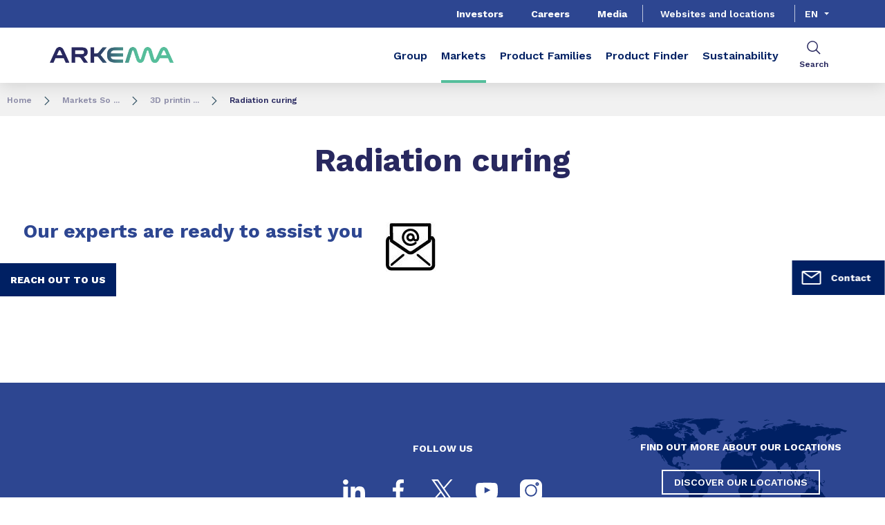

--- FILE ---
content_type: text/html;charset=UTF-8
request_url: https://www.arkema.com/global/en/markets-solutions/3d-printing/photocuring/
body_size: 11396
content:
<!DOCTYPE html>
<html lang="en" dir="ltr">
<head>
<!-- Google Tag Manager -->
<script>(function(w,d,s,l,i){w[l]=w[l]||[];w[l].push({'gtm.start':
new Date().getTime(),event:'gtm.js'});var f=d.getElementsByTagName(s)[0],
j=d.createElement(s),dl=l!='dataLayer'?'&l='+l:'';j.async=true;j.src=
'https://www.googletagmanager.com/gtm.js?id='+i+dl;f.parentNode.insertBefore(j,f);
})(window,document,'script','dataLayer','GTM-TC26C36');</script>
<!-- End Google Tag Manager -->


    <meta name="viewport" content="width=device-width, initial-scale=1.0"/>
    <meta http-equiv="Content-Type" content="text/html; charset=utf-8"/>
    <link rel="preconnect" href="https://fonts.gstatic.com">
    <link rel="apple-touch-icon" sizes="180x180" href="/modules/proxima-templates/favicon/newFavicon-180x180.png">
    <link rel="icon" type="image/png" sizes="32x32" href="/modules/proxima-templates/favicon/newFavicon-32x32.png">
    <link rel="icon" type="image/png" sizes="16x16" href="/modules/proxima-templates/favicon/newFavicon-16x16.png">
    <link href="https://fonts.googleapis.com/css2?family=Work+Sans:ital,wght@0,400;0,600;0,700;0,800;1,400;1,600;1,700;1,800&display=swap" rel="stylesheet">
    
<script async src="https://page.arkema.com/js/forms2/js/forms2.min.js"></script>
    
<script type="application/ld+json">
        {
            "@context": "https://schema.org",
            "@type": "WebSite",
            "name": "Arkema Global",
            "url": "https://www.arkema.com/global/"
        }
    </script>
    <script src="https://unpkg.com/dayjs@1/dayjs.min.js"></script>
    <script src="https://unpkg.com/dayjs@1/locale/en.js"></script>
    <script src="https://unpkg.com/dayjs@1/plugin/utc.js"></script>
    <script src="https://unpkg.com/dayjs@1/plugin/timezone.js"></script>

<title>Radiation curing resins | Arkema Global</title>
<link rel="canonical" href="https://www.arkema.com/global/en/markets-solutions/3d-printing/photocuring/"/>
<meta name="url" content="/global/en/markets-solutions/3d-printing/photocuring/"/><meta property="twitter:url" content="https://www.arkema.com/global/en/markets-solutions/3d-printing/photocuring/"/>
<meta property="og:url" content="https://www.arkema.com/global/en/markets-solutions/3d-printing/photocuring/"/><meta property="twitter:title" content="Radiation curing resins | Arkema Global"/>
<meta property="og:title" content="Radiation curing resins | Arkema Global"/><meta property="twitter:image" content="https://www.arkema.com/files/live/sites/shared_arkema/files/images/logos/Arkema/ARKEMA_logo.png"/>
<meta property="og:image" content="https://www.arkema.com/files/live/sites/shared_arkema/files/images/logos/Arkema/ARKEMA_logo.png"/>
<meta name="description" content="With N3xtDimension® advanced and tailor-maderesins, Arkema offers high performance 3D printing material using photocuring technology."/><meta property="twitter:description" content="With N3xtDimension® advanced and tailor-maderesins, Arkema offers high performance 3D printing material using photocuring technology."/>
<meta property="og:description" content="With N3xtDimension® advanced and tailor-maderesins, Arkema offers high performance 3D printing material using photocuring technology."/>

<link rel="alternate" hreflang="en" href="https://www.arkema.com/global/en/markets-solutions/3d-printing/photocuring/"/>
<link rel="alternate" hreflang="fr" href="https://www.arkema.com/global/fr/markets-solutions/3d-printing/photocuring/"/>
<link rel="alternate" hreflang="x-default" href="https://www.arkema.com/global/en/markets-solutions/3d-printing/photocuring/"/>




<script type="application/json" id="jahia-data-ctx">{"contextPath":"","lang":"en","uilang":"en","siteUuid":"4b7afda2-e9f6-4e25-8ca7-f323683aa97c","wcag":true,"ckeCfg":""}</script>
<script type="application/json" id="jahia-data-ck">{"path":"/modules/ckeditor/javascript/","lng":"en_US"}</script>
<script src="/javascript/initJahiaContext.js"></script>
<link id="staticAssetCSS0" rel="stylesheet" href="/generated-resources/8a3569921a833a21f0a2fc228896870.min.css" media="screen" type="text/css"/>
<link id="staticAssetCSS1" rel="stylesheet" href="/generated-resources/a908b2ef3c3422e24de1ac041f73e2a.min.css" media="print" type="text/css"/>
<script id="staticAssetJavascript0" src="/generated-resources/7cde6a38cd1cce31cd9496cc12f89a4.min.js"  ></script>
<script type="text/javascript" nonce="NmE5ZDg2NGEtNGU4Yy00NmIyLWFmMWYtOTQxNThjZDJiMDEw">
    window.digitalDataOverrides = window.digitalDataOverrides || [];
    window.digitalData = {
        "scope": "arkema_global",
        "site": {
            "siteInfo": {
                "siteID": "4b7afda2-e9f6-4e25-8ca7-f323683aa97c"
            }
        },
        "page": {
            "pageInfo": {
                "pageID": "e86e0e4a-fdd9-42b7-ac89-a9a10bce5467",
                "nodeType": "jnt:page",
                "pageName": "Radiation curing",
                "pagePath": "/sites/arkema_global/home/markets-solutions/3d-printing/photocuring",
                "templateName": "marketing",
                "destinationURL": document.location.origin + document.location.pathname,
                "destinationSearch": document.location.search,
                "referringURL": null,
                "language": "en",
                "categories": ["/sites/systemsite/categories/structuring/arkema/share/arkema_global"],
                "tags": []
            },
            "consentTypes":[
                
            ]
        },
        "events": [],
        "contextServerPublicUrl": "/modules/jexperience/proxy/arkema_global",
        "sourceLocalIdentifierMap" : {},
        "wemInitConfig":  {
            "contextServerUrl" : "/modules/jexperience/proxy/arkema_global",
            "isPreview": false,
            "timeoutInMilliseconds": 1000,
            "dxUsername" : "guest",
            "contextServerCookieName" : "context-profile-id",
            "activateWem": true,
            "enableWemActionUrl": "/en/sites/arkema_global.enableWem.do",
            "requiredProfileProperties": ['j:nodename'],
            "requiredSessionProperties": [],
            "requireSegments": false,
            "requireScores": false
        }, 
    };

   // Expose Wem init functions  
   wem.init();
  </script>

<script type="application/json" id="jahia-data-aggregatedjs">{"scripts":["/modules/jexperience/javascript/jexperience/dist/3_6_2/wem.min.js","/modules/jquery/javascript/jquery-3.4.1.min.js","/modules/assets/javascript/jquery.jahia.min.js"]}</script>

<script type="text/javascript" src="/modules/CsrfServlet"></script>
</head>

<body id="anchor-top" class="scroll-active ">
<!-- Google Tag Manager (noscript) -->
<noscript><iframe src="https://www.googletagmanager.com/ns.html?id=GTM-TC26C36"
height="0" width="0" style="display:none;visibility:hidden"></iframe></noscript>
<!-- End Google Tag Manager (noscript) -->


<div class="skip-link js-skip">
    <a href="#main-content">Go to content</a>
    <a href="#header-global">Go to navigation</a>
    <button data-target="header-primary-search">Go to search</button>
        </div>
<nav id="nav-content" class="page-contact-list" aria-label="???access.social.navigation.label???">
    <!-- We are on a template page type -->
                    <!-- Content sticky - start -->
                <form action="/global/en/markets-solutions/3d-printing/photocuring.goto.do" method="post">
                    <input type="hidden" name="target" value="c0033812-e8e9-495d-a4d9-9e167b7cb62c">
                    <input type="hidden" name="from" value="e86e0e4a-fdd9-42b7-ac89-a9a10bce5467">
                    <button class="page-contact">
                        <svg viewBox="0 0 32 32" class="icon icon-image-email">
                            <use href="/modules/proxima-main/assets/svg/sprite-global.svg#icon-image-email" />
                        </svg>
                        Contact</button>
                </form>
                <!-- Content sticky - end --></nav>
<div id="root" class="arkema-root">
    <header id="header-global" class=" js-witch-important js-header " aria-live="polite">
    <input type="hidden" id="tab" name="tab" value="">
    <!-- Header secondary menu -->
    <nav class="header-secondary-navigation" aria-label="Secondary navigation">
        <ul class="header-navigation-list">
            <li class="header-navigation-item" >
            <button class="js-switch js-switch-marked header-navigation-button js-hover  js-megamenu-level" data-level="1" data-target="5313959a-2a11-4cef-aaf2-d4e956eb4a30" aria-controls="5313959a-2a11-4cef-aaf2-d4e956eb4a30" data-hover="hover-group-2" aria-haspopup="true" aria-expanded="false">
                    Investors<svg viewBox="0 0 128 128" class="icon icon-arrow">
                    <use href="/modules/proxima-main/assets/svg/sprite-global.svg#icon-arrow" />
                </svg>
            </button>
        <div id="5313959a-2a11-4cef-aaf2-d4e956eb4a30" class="header-megamenu header-secondary-megamenu header-secondary-panel header-level1 header-color-transparent" aria-live="polite">
    <aside class="header-megamenu-left">
    <button data-target="5313959a-2a11-4cef-aaf2-d4e956eb4a30" class="button button-back header-secondary-return-link js-header-menu-return js-switch js-megamenu-level-close" data-level="1">
        <svg viewBox="0 0 24 24" class="icon icon-boutons-link-normal">
            <use href="/modules/proxima-main/assets/svg/sprite-global.svg#icon-boutons-link-normal" />
        </svg>
        Back</button>
    <p><strong>Investors</strong></p>
    <p>
        A commitment to information and transparency</p>

    <a href="/global/en/investor-relations/"  target="_self"  class="button button-secondary"
    >
    See this section</a><a href="/global/en/investor-relations/financials/universal-registration-document/"  target="_self"  class="button button-link"
    >
    Download our Universal Registration Document<svg class="icon icon-boutons-link-normal">
            <use href="/modules/proxima-main/assets/svg/sprite-global.svg#icon-boutons-link-normal" />
        </svg></a></aside><div class="header-secondary-panel-list header-column header-column-primary">
    <div class="wrapper">

        <div class="header-secondary-panel-return js-switch" data-target="5313959a-2a11-4cef-aaf2-d4e956eb4a30">
            <button class="button button-back header-secondary-return-link js-header-menu-return">
                <svg viewBox="0 0 24 24" class="icon icon-boutons-link-normal">
                    <use href="/modules/proxima-main/assets/svg/sprite-global.svg#icon-boutons-link-normal" />
                </svg>
                Back</button>
            <button class="button button-close header-secondary-return-icon js-switch" data-target="5313959a-2a11-4cef-aaf2-d4e956eb4a30" title="Close this level menu">
                <svg viewBox="0 0 500 500" class="icon icon-close">
                    <use href="/modules/proxima-main/assets/svg/sprite-global.svg#icon-close" />
                </svg>
            </button>
        </div>

        <nav  aria-label="">
            <ul data-menu-level="2" aria-live="polite">
                <li class="menu-link-attach menu-link-level1">
                                    <a href="/global/en/investor-relations/arkema-overview/" >
                                        Arkema at a glance<svg viewBox="0 0 24 24" class="icon icon-boutons-link-normal">
                                            <use href="/modules/proxima-main/assets/svg/sprite-global.svg#icon-boutons-link-normal" />
                                        </svg>
                                    </a>
                                </li>
                            <li class="menu-link-attach menu-link-level1">
                                    <a href="/global/en/investor-relations/news/" >
                                        News Investor relations<svg viewBox="0 0 24 24" class="icon icon-boutons-link-normal">
                                            <use href="/modules/proxima-main/assets/svg/sprite-global.svg#icon-boutons-link-normal" />
                                        </svg>
                                    </a>
                                </li>
                            <li class="menu-link menu-link-level1">
                                <button class="js-menu js-megamenu-level " data-level="2" data-target="financials7f5a50ec-d76e-43e0-b6e9-29c8261aeba8" aria-controls="financials7f5a50ec-d76e-43e0-b6e9-29c8261aeba8">
                                    Financials<svg viewBox="0 0 128 128" class="icon icon-arrow">
                                        <use href="/modules/proxima-main/assets/svg/sprite-global.svg#icon-arrow" />
                                    </svg>
                                </button>
                                <div id="financials7f5a50ec-d76e-43e0-b6e9-29c8261aeba8" class="header-column header-column-links header-level2 "
                                         data-menu-level="3" style="--css-megamenu-order: 2;">
                                        <div class="header-secondary-panel-return js-menu js-menu-return js-megamenu-level-close"
                                             data-target="financials7f5a50ec-d76e-43e0-b6e9-29c8261aeba8" data-level="2">
                                            <button class="button button-back js-header-menu-return header-secondary-return-link">
                                                <svg viewBox="0 0 24 24" class="icon icon-boutons-link-normal">
                                                    <use href="/modules/proxima-main/assets/svg/sprite-global.svg#icon-boutons-link-normal" />
                                                </svg>
                                                Back</button>
                                        </div>
                                        <a href="/global/en/investor-relations/financials/key-figures/" class="header-column-links-name">
                                            Financials<svg viewBox="0 0 24 24" class="icon icon-boutons-link-normal">
                                                <use href="/modules/proxima-main/assets/svg/sprite-global.svg#icon-boutons-link-normal" />
                                            </svg>
                                        </a>
                                        <ul>
                                            <li class="menu-link-attach menu-link-level2">
                                                    <a href="/global/en/investor-relations/financials/key-figures/" >
                                                        Key figures<svg viewBox="0 0 24 24" class="icon icon-boutons-link-normal">
                                                            <use href="/modules/proxima-main/assets/svg/sprite-global.svg#icon-boutons-link-normal" />
                                                        </svg>
                                                    </a>
                                                </li>
                                            <li class="menu-link-attach menu-link-level2">
                                                    <a href="/global/en/investor-relations/financials/financial-results/" >
                                                        Financial Results<svg viewBox="0 0 24 24" class="icon icon-boutons-link-normal">
                                                            <use href="/modules/proxima-main/assets/svg/sprite-global.svg#icon-boutons-link-normal" />
                                                        </svg>
                                                    </a>
                                                </li>
                                            <li class="menu-link-attach menu-link-level2">
                                                    <a href="/global/en/investor-relations/financials/consensus-analysts/" >
                                                        Consensus and Analysts<svg viewBox="0 0 24 24" class="icon icon-boutons-link-normal">
                                                            <use href="/modules/proxima-main/assets/svg/sprite-global.svg#icon-boutons-link-normal" />
                                                        </svg>
                                                    </a>
                                                </li>
                                            <li class="menu-link-attach menu-link-level2">
                                                    <a href="/global/en/investor-relations/financials/universal-registration-document/" >
                                                        Universal Registration Document<svg viewBox="0 0 24 24" class="icon icon-boutons-link-normal">
                                                            <use href="/modules/proxima-main/assets/svg/sprite-global.svg#icon-boutons-link-normal" />
                                                        </svg>
                                                    </a>
                                                </li>
                                            </ul>
                                    </div>
                            </li>
                        <li class="menu-link menu-link-level1">
                                <button class="js-menu js-megamenu-level " data-level="2" data-target="arkema-share7f5a50ec-d76e-43e0-b6e9-29c8261aeba8" aria-controls="arkema-share7f5a50ec-d76e-43e0-b6e9-29c8261aeba8">
                                    Shares<svg viewBox="0 0 128 128" class="icon icon-arrow">
                                        <use href="/modules/proxima-main/assets/svg/sprite-global.svg#icon-arrow" />
                                    </svg>
                                </button>
                                <div id="arkema-share7f5a50ec-d76e-43e0-b6e9-29c8261aeba8" class="header-column header-column-links header-level2 "
                                         data-menu-level="3" style="--css-megamenu-order: 3;">
                                        <div class="header-secondary-panel-return js-menu js-menu-return js-megamenu-level-close"
                                             data-target="arkema-share7f5a50ec-d76e-43e0-b6e9-29c8261aeba8" data-level="2">
                                            <button class="button button-back js-header-menu-return header-secondary-return-link">
                                                <svg viewBox="0 0 24 24" class="icon icon-boutons-link-normal">
                                                    <use href="/modules/proxima-main/assets/svg/sprite-global.svg#icon-boutons-link-normal" />
                                                </svg>
                                                Back</button>
                                        </div>
                                        <a href="/global/en/investor-relations/arkema-share/share-profile/" class="header-column-links-name">
                                            Shares<svg viewBox="0 0 24 24" class="icon icon-boutons-link-normal">
                                                <use href="/modules/proxima-main/assets/svg/sprite-global.svg#icon-boutons-link-normal" />
                                            </svg>
                                        </a>
                                        <ul>
                                            <li class="menu-link-attach menu-link-level2">
                                                    <a href="/global/en/investor-relations/arkema-share/share-profile/" >
                                                        Share profile<svg viewBox="0 0 24 24" class="icon icon-boutons-link-normal">
                                                            <use href="/modules/proxima-main/assets/svg/sprite-global.svg#icon-boutons-link-normal" />
                                                        </svg>
                                                    </a>
                                                </li>
                                            <li class="menu-link-attach menu-link-level2">
                                                    <a href="/global/en/investor-relations/arkema-share/adr/" >
                                                        ADR<svg viewBox="0 0 24 24" class="icon icon-boutons-link-normal">
                                                            <use href="/modules/proxima-main/assets/svg/sprite-global.svg#icon-boutons-link-normal" />
                                                        </svg>
                                                    </a>
                                                </li>
                                            <li class="menu-link-attach menu-link-level2">
                                                    <a href="/global/en/investor-relations/arkema-share/share-price/" >
                                                        Share price<svg viewBox="0 0 24 24" class="icon icon-boutons-link-normal">
                                                            <use href="/modules/proxima-main/assets/svg/sprite-global.svg#icon-boutons-link-normal" />
                                                        </svg>
                                                    </a>
                                                </li>
                                            <li class="menu-link-attach menu-link-level2">
                                                    <a href="/global/en/investor-relations/arkema-share/dividend/" >
                                                        Dividend<svg viewBox="0 0 24 24" class="icon icon-boutons-link-normal">
                                                            <use href="/modules/proxima-main/assets/svg/sprite-global.svg#icon-boutons-link-normal" />
                                                        </svg>
                                                    </a>
                                                </li>
                                            <li class="menu-link-attach menu-link-level2">
                                                    <a href="/global/en/investor-relations/arkema-share/share-ownership/" >
                                                        Share ownership<svg viewBox="0 0 24 24" class="icon icon-boutons-link-normal">
                                                            <use href="/modules/proxima-main/assets/svg/sprite-global.svg#icon-boutons-link-normal" />
                                                        </svg>
                                                    </a>
                                                </li>
                                            <li class="menu-link-attach menu-link-level2">
                                                    <a href="/global/en/investor-relations/arkema-share/share-capital-and-voting-rights/" >
                                                        Share capital and voting rights<svg viewBox="0 0 24 24" class="icon icon-boutons-link-normal">
                                                            <use href="/modules/proxima-main/assets/svg/sprite-global.svg#icon-boutons-link-normal" />
                                                        </svg>
                                                    </a>
                                                </li>
                                            <li class="menu-link-attach menu-link-level2">
                                                    <a href="/global/en/investor-relations/arkema-share/share-buybacks/" >
                                                        Share buybacks<svg viewBox="0 0 24 24" class="icon icon-boutons-link-normal">
                                                            <use href="/modules/proxima-main/assets/svg/sprite-global.svg#icon-boutons-link-normal" />
                                                        </svg>
                                                    </a>
                                                </li>
                                            </ul>
                                    </div>
                            </li>
                        <li class="menu-link menu-link-level1">
                                <button class="js-menu js-megamenu-level " data-level="2" data-target="individual-shareholder7f5a50ec-d76e-43e0-b6e9-29c8261aeba8" aria-controls="individual-shareholder7f5a50ec-d76e-43e0-b6e9-29c8261aeba8">
                                    Individual shareholders<svg viewBox="0 0 128 128" class="icon icon-arrow">
                                        <use href="/modules/proxima-main/assets/svg/sprite-global.svg#icon-arrow" />
                                    </svg>
                                </button>
                                <div id="individual-shareholder7f5a50ec-d76e-43e0-b6e9-29c8261aeba8" class="header-column header-column-links header-level2 "
                                         data-menu-level="3" style="--css-megamenu-order: 4;">
                                        <div class="header-secondary-panel-return js-menu js-menu-return js-megamenu-level-close"
                                             data-target="individual-shareholder7f5a50ec-d76e-43e0-b6e9-29c8261aeba8" data-level="2">
                                            <button class="button button-back js-header-menu-return header-secondary-return-link">
                                                <svg viewBox="0 0 24 24" class="icon icon-boutons-link-normal">
                                                    <use href="/modules/proxima-main/assets/svg/sprite-global.svg#icon-boutons-link-normal" />
                                                </svg>
                                                Back</button>
                                        </div>
                                        <a href="/global/en/investor-relations/individual-shareholder/" class="header-column-links-name">
                                            Individual shareholders<svg viewBox="0 0 24 24" class="icon icon-boutons-link-normal">
                                                <use href="/modules/proxima-main/assets/svg/sprite-global.svg#icon-boutons-link-normal" />
                                            </svg>
                                        </a>
                                        <ul>
                                            <li class="menu-link-attach menu-link-level2">
                                                    <a href="/global/en/investor-relations/individual-shareholder/registered-shares/" >
                                                        Registered shares<svg viewBox="0 0 24 24" class="icon icon-boutons-link-normal">
                                                            <use href="/modules/proxima-main/assets/svg/sprite-global.svg#icon-boutons-link-normal" />
                                                        </svg>
                                                    </a>
                                                </li>
                                            </ul>
                                    </div>
                            </li>
                        <li class="menu-link-attach menu-link-level1">
                                    <a href="/global/en/investor-relations/debt-ratings/" >
                                        Debt & ratings<svg viewBox="0 0 24 24" class="icon icon-boutons-link-normal">
                                            <use href="/modules/proxima-main/assets/svg/sprite-global.svg#icon-boutons-link-normal" />
                                        </svg>
                                    </a>
                                </li>
                            <li class="menu-link menu-link-level1">
                                <button class="js-menu js-megamenu-level " data-level="2" data-target="events-and-presentations7f5a50ec-d76e-43e0-b6e9-29c8261aeba8" aria-controls="events-and-presentations7f5a50ec-d76e-43e0-b6e9-29c8261aeba8">
                                    Events and calendar<svg viewBox="0 0 128 128" class="icon icon-arrow">
                                        <use href="/modules/proxima-main/assets/svg/sprite-global.svg#icon-arrow" />
                                    </svg>
                                </button>
                                <div id="events-and-presentations7f5a50ec-d76e-43e0-b6e9-29c8261aeba8" class="header-column header-column-links header-level2 "
                                         data-menu-level="3" style="--css-megamenu-order: 6;">
                                        <div class="header-secondary-panel-return js-menu js-menu-return js-megamenu-level-close"
                                             data-target="events-and-presentations7f5a50ec-d76e-43e0-b6e9-29c8261aeba8" data-level="2">
                                            <button class="button button-back js-header-menu-return header-secondary-return-link">
                                                <svg viewBox="0 0 24 24" class="icon icon-boutons-link-normal">
                                                    <use href="/modules/proxima-main/assets/svg/sprite-global.svg#icon-boutons-link-normal" />
                                                </svg>
                                                Back</button>
                                        </div>
                                        <a href="/global/en/investor-relations/events-and-presentations/calendar/" class="header-column-links-name">
                                            Events and calendar<svg viewBox="0 0 24 24" class="icon icon-boutons-link-normal">
                                                <use href="/modules/proxima-main/assets/svg/sprite-global.svg#icon-boutons-link-normal" />
                                            </svg>
                                        </a>
                                        <ul>
                                            <li class="menu-link-attach menu-link-level2">
                                                    <a href="/global/en/investor-relations/events-and-presentations/calendar/" >
                                                        Calendar<svg viewBox="0 0 24 24" class="icon icon-boutons-link-normal">
                                                            <use href="/modules/proxima-main/assets/svg/sprite-global.svg#icon-boutons-link-normal" />
                                                        </svg>
                                                    </a>
                                                </li>
                                            <li class="menu-link-attach menu-link-level2">
                                                    <a href="/global/en/investor-relations/events-and-presentations/strategy-update/" >
                                                        Strategy Update<svg viewBox="0 0 24 24" class="icon icon-boutons-link-normal">
                                                            <use href="/modules/proxima-main/assets/svg/sprite-global.svg#icon-boutons-link-normal" />
                                                        </svg>
                                                    </a>
                                                </li>
                                            <li class="menu-link-attach menu-link-level2">
                                                    <a href="/global/en/investor-relations/events-and-presentations/events-presentations/" >
                                                        Events and presentations<svg viewBox="0 0 24 24" class="icon icon-boutons-link-normal">
                                                            <use href="/modules/proxima-main/assets/svg/sprite-global.svg#icon-boutons-link-normal" />
                                                        </svg>
                                                    </a>
                                                </li>
                                            </ul>
                                    </div>
                            </li>
                        <li class="menu-link-attach menu-link-level1">
                                    <a href="/global/en/investor-relations/annual-general-meeting/" >
                                        Annual General Meeting<svg viewBox="0 0 24 24" class="icon icon-boutons-link-normal">
                                            <use href="/modules/proxima-main/assets/svg/sprite-global.svg#icon-boutons-link-normal" />
                                        </svg>
                                    </a>
                                </li>
                            <li class="menu-link menu-link-level1">
                                <button class="js-menu js-megamenu-level " data-level="2" data-target="corporate-governance7f5a50ec-d76e-43e0-b6e9-29c8261aeba8" aria-controls="corporate-governance7f5a50ec-d76e-43e0-b6e9-29c8261aeba8">
                                    CSR & Governance<svg viewBox="0 0 128 128" class="icon icon-arrow">
                                        <use href="/modules/proxima-main/assets/svg/sprite-global.svg#icon-arrow" />
                                    </svg>
                                </button>
                                <div id="corporate-governance7f5a50ec-d76e-43e0-b6e9-29c8261aeba8" class="header-column header-column-links header-level2 "
                                         data-menu-level="3" style="--css-megamenu-order: 8;">
                                        <div class="header-secondary-panel-return js-menu js-menu-return js-megamenu-level-close"
                                             data-target="corporate-governance7f5a50ec-d76e-43e0-b6e9-29c8261aeba8" data-level="2">
                                            <button class="button button-back js-header-menu-return header-secondary-return-link">
                                                <svg viewBox="0 0 24 24" class="icon icon-boutons-link-normal">
                                                    <use href="/modules/proxima-main/assets/svg/sprite-global.svg#icon-boutons-link-normal" />
                                                </svg>
                                                Back</button>
                                        </div>
                                        <a href="/global/en/investor-relations/corporate-governance/csr/" class="header-column-links-name">
                                            CSR & Governance<svg viewBox="0 0 24 24" class="icon icon-boutons-link-normal">
                                                <use href="/modules/proxima-main/assets/svg/sprite-global.svg#icon-boutons-link-normal" />
                                            </svg>
                                        </a>
                                        <ul>
                                            <li class="menu-link-attach menu-link-level2">
                                                    <a href="/global/en/investor-relations/corporate-governance/csr/" >
                                                        CSR<svg viewBox="0 0 24 24" class="icon icon-boutons-link-normal">
                                                            <use href="/modules/proxima-main/assets/svg/sprite-global.svg#icon-boutons-link-normal" />
                                                        </svg>
                                                    </a>
                                                </li>
                                            <li class="menu-link-attach menu-link-level2">
                                                    <a href="/global/en/investor-relations/corporate-governance/governance/" >
                                                        Governance<svg viewBox="0 0 24 24" class="icon icon-boutons-link-normal">
                                                            <use href="/modules/proxima-main/assets/svg/sprite-global.svg#icon-boutons-link-normal" />
                                                        </svg>
                                                    </a>
                                                </li>
                                            </ul>
                                    </div>
                            </li>
                        <li class="menu-link menu-link-level1">
                                <button class="js-menu js-megamenu-level " data-level="2" data-target="regulated-information7f5a50ec-d76e-43e0-b6e9-29c8261aeba8" aria-controls="regulated-information7f5a50ec-d76e-43e0-b6e9-29c8261aeba8">
                                    Regulated information<svg viewBox="0 0 128 128" class="icon icon-arrow">
                                        <use href="/modules/proxima-main/assets/svg/sprite-global.svg#icon-arrow" />
                                    </svg>
                                </button>
                                <div id="regulated-information7f5a50ec-d76e-43e0-b6e9-29c8261aeba8" class="header-column header-column-links header-level2 "
                                         data-menu-level="3" style="--css-megamenu-order: 9;">
                                        <div class="header-secondary-panel-return js-menu js-menu-return js-megamenu-level-close"
                                             data-target="regulated-information7f5a50ec-d76e-43e0-b6e9-29c8261aeba8" data-level="2">
                                            <button class="button button-back js-header-menu-return header-secondary-return-link">
                                                <svg viewBox="0 0 24 24" class="icon icon-boutons-link-normal">
                                                    <use href="/modules/proxima-main/assets/svg/sprite-global.svg#icon-boutons-link-normal" />
                                                </svg>
                                                Back</button>
                                        </div>
                                        <a href="/global/en/investor-relations/regulated-information/" class="header-column-links-name">
                                            Regulated information<svg viewBox="0 0 24 24" class="icon icon-boutons-link-normal">
                                                <use href="/modules/proxima-main/assets/svg/sprite-global.svg#icon-boutons-link-normal" />
                                            </svg>
                                        </a>
                                        <ul>
                                            <li class="menu-link-attach menu-link-level2">
                                                    <a href="/global/en/investor-relations/regulated-information/share-buybacks-programs/" >
                                                        Share buybacks programs<svg viewBox="0 0 24 24" class="icon icon-boutons-link-normal">
                                                            <use href="/modules/proxima-main/assets/svg/sprite-global.svg#icon-boutons-link-normal" />
                                                        </svg>
                                                    </a>
                                                </li>
                                            <li class="menu-link-attach menu-link-level2">
                                                    <a href="/global/en/investor-relations/regulated-information/fees-received-by-statutory-audit/" >
                                                        Fees received by statutory auditors<svg viewBox="0 0 24 24" class="icon icon-boutons-link-normal">
                                                            <use href="/modules/proxima-main/assets/svg/sprite-global.svg#icon-boutons-link-normal" />
                                                        </svg>
                                                    </a>
                                                </li>
                                            <li class="menu-link-attach menu-link-level2">
                                                    <a href="/global/en/investor-relations/regulated-information/half-year-financial-reports/" >
                                                        Half year financial reports<svg viewBox="0 0 24 24" class="icon icon-boutons-link-normal">
                                                            <use href="/modules/proxima-main/assets/svg/sprite-global.svg#icon-boutons-link-normal" />
                                                        </svg>
                                                    </a>
                                                </li>
                                            <li class="menu-link-attach menu-link-level2">
                                                    <a href="/global/en/investor-relations/regulated-information/reports-on-corporate-governance-/" >
                                                        Reports on corporate governance and internal control<svg viewBox="0 0 24 24" class="icon icon-boutons-link-normal">
                                                            <use href="/modules/proxima-main/assets/svg/sprite-global.svg#icon-boutons-link-normal" />
                                                        </svg>
                                                    </a>
                                                </li>
                                            </ul>
                                    </div>
                            </li>
                        <li class="menu-link-attach menu-link-level1">
                                    <a href="/global/en/investor-relations/ir-contacts/" >
                                        Contacts<svg viewBox="0 0 24 24" class="icon icon-boutons-link-normal">
                                            <use href="/modules/proxima-main/assets/svg/sprite-global.svg#icon-boutons-link-normal" />
                                        </svg>
                                    </a>
                                </li>
                            </ul>
        </nav>

    </div>
</div></div></li>
        <li class="header-navigation-item" >
            <button class="js-switch js-switch-marked header-navigation-button js-hover  js-megamenu-level" data-level="1" data-target="c51a53b0-7dbf-41de-9426-28f27a97563d" aria-controls="c51a53b0-7dbf-41de-9426-28f27a97563d" data-hover="hover-group-2" aria-haspopup="true" aria-expanded="false">
                    Careers<svg viewBox="0 0 128 128" class="icon icon-arrow">
                    <use href="/modules/proxima-main/assets/svg/sprite-global.svg#icon-arrow" />
                </svg>
            </button>
        <div id="c51a53b0-7dbf-41de-9426-28f27a97563d" class="header-megamenu header-secondary-megamenu header-secondary-panel header-level1 header-color-transparent" aria-live="polite">
    <aside class="header-megamenu-left">
    <button data-target="c51a53b0-7dbf-41de-9426-28f27a97563d" class="button button-back header-secondary-return-link js-header-menu-return js-switch js-megamenu-level-close" data-level="1">
        <svg viewBox="0 0 24 24" class="icon icon-boutons-link-normal">
            <use href="/modules/proxima-main/assets/svg/sprite-global.svg#icon-boutons-link-normal" />
        </svg>
        Back</button>
    <p><strong>Careers</strong></p>
    <p>
        What are you made of?</p>

    <a href="/global/en/careers/"  target="_self"  class="button button-secondary"
    >
    Why joining us?</a><a href="https://jobs.arkema.com/?locale=en_US"  target="_blank" rel="noreferrer" class="button button-link"
    >
    Apply for a job<svg class="icon icon-boutons-link-normal">
            <use href="/modules/proxima-main/assets/svg/sprite-global.svg#icon-boutons-link-normal" />
        </svg></a></aside><div class="header-secondary-panel-list header-column header-column-manual">
    <div class="wrapper">
        <div class="header-secondary-panel-return">
            <button class="js-switch header-secondary-return-link" data-target="c51a53b0-7dbf-41de-9426-28f27a97563d">
                <svg viewBox="0 0 24 24" class="icon icon-boutons-link-normal">
                    <use href="/modules/proxima-main/assets/svg/sprite-global.svg#icon-boutons-link-normal" />
                </svg>
                Back</button>
            <button class="js-switch button-close header-secondary-return-icon" data-target="c51a53b0-7dbf-41de-9426-28f27a97563d" title="Close this level menu">
                <svg viewBox="0 0 500 500" class="icon icon-close">
                    <use href="/modules/proxima-main/assets/svg/sprite-global.svg#icon-close" />
                </svg>
            </button>
        </div>
        <nav  aria-label="">
            <ul>
                    <li class="menu-link-attach menu-link-background-white">

                        <a href="/global/en/careers/join-us/" >
                            Join us<svg viewBox="0 0 24 24" class="icon icon-boutons-link-normal">
                                <use href="/modules/proxima-main/assets/svg/sprite-global.svg#icon-boutons-link-normal" />
                            </svg>
                        </a>
                    </li>
                    <li class="menu-link-attach menu-link-background-white">

                        <a href="/global/en/careers/working-at-arkema/" >
                            Our HR policy<svg viewBox="0 0 24 24" class="icon icon-boutons-link-normal">
                                <use href="/modules/proxima-main/assets/svg/sprite-global.svg#icon-boutons-link-normal" />
                            </svg>
                        </a>
                    </li>
                    <li class="menu-link-attach menu-link-background-white">

                        <a href="/global/en/careers/our-professions/" >
                            Our roles<svg viewBox="0 0 24 24" class="icon icon-boutons-link-normal">
                                <use href="/modules/proxima-main/assets/svg/sprite-global.svg#icon-boutons-link-normal" />
                            </svg>
                        </a>
                    </li>
                    <li class="menu-link-attach menu-link-background-white">

                        <a href="/global/en/careers/future-graduates/" >
                            Young talents<svg viewBox="0 0 24 24" class="icon icon-boutons-link-normal">
                                <use href="/modules/proxima-main/assets/svg/sprite-global.svg#icon-boutons-link-normal" />
                            </svg>
                        </a>
                    </li>
                    </ul>
                    </nav>
    </div>
</div></div></li>
        <li class="header-navigation-item" >
            <button class="js-switch js-switch-marked header-navigation-button js-hover  js-megamenu-level" data-level="1" data-target="b12f1d80-c7f7-4f86-919b-b1e6e8405c51" aria-controls="b12f1d80-c7f7-4f86-919b-b1e6e8405c51" data-hover="hover-group-2" aria-haspopup="true" aria-expanded="false">
                    Media<svg viewBox="0 0 128 128" class="icon icon-arrow">
                    <use href="/modules/proxima-main/assets/svg/sprite-global.svg#icon-arrow" />
                </svg>
            </button>
        <div id="b12f1d80-c7f7-4f86-919b-b1e6e8405c51" class="header-megamenu header-secondary-megamenu header-secondary-panel header-level1 header-color-transparent" aria-live="polite">
    <aside class="header-megamenu-left">
    <button data-target="b12f1d80-c7f7-4f86-919b-b1e6e8405c51" class="button button-back header-secondary-return-link js-header-menu-return js-switch js-megamenu-level-close" data-level="1">
        <svg viewBox="0 0 24 24" class="icon icon-boutons-link-normal">
            <use href="/modules/proxima-main/assets/svg/sprite-global.svg#icon-boutons-link-normal" />
        </svg>
        Back</button>
    <p><strong>Media</strong></p>
    <p>
        Discover all our updates</p>

    <a href="/global/en/media/news-alert-subscription/"  target="_self"  class="button button-secondary"
    >
    Subscribe to News Alerts</a></aside><div class="header-secondary-panel-list header-column header-column-manual">
    <div class="wrapper">
        <div class="header-secondary-panel-return">
            <button class="button button-back js-header-menu-return js-switch header-secondary-return-link" data-target="b12f1d80-c7f7-4f86-919b-b1e6e8405c51">
                <svg viewBox="0 0 24 24" class="icon icon-boutons-link-normal">
                    <use href="/modules/proxima-main/assets/svg/sprite-global.svg#icon-boutons-link-normal" />
                </svg>
                Back</button>
            <button class="js-switch button-close header-secondary-return-icon" data-target="b12f1d80-c7f7-4f86-919b-b1e6e8405c51" title="Close this level menu">
                <svg viewBox="0 0 500 500" class="icon icon-close">
                    <use href="/modules/proxima-main/assets/svg/sprite-global.svg#icon-close" />
                </svg>
            </button>
        </div>
        <nav  aria-label="">
            <ul class="header-navigation-list">
            <li class="list-title">Press</li>
            <li class="menu-link-attach menu-link-background-white" >
            <a href="https://www.arkema.com/global/en/media/newslist/?qc=newslist&type=press_release"  target="_blank" rel="noreferrer" class=""
    >
    Press releases<svg class="icon icon-boutons-link-normal">
            <use href="/modules/proxima-main/assets/svg/sprite-global.svg#icon-boutons-link-normal" />
        </svg></a></li>
        <li class="menu-link-attach menu-link-background-white" >
            <a href="/global/en/media/newslist/"  target="_self"  class=""
    >
    Latest news<svg class="icon icon-boutons-link-normal">
            <use href="/modules/proxima-main/assets/svg/sprite-global.svg#icon-boutons-link-normal" />
        </svg></a></li>
        <li class="menu-link-attach menu-link-background-white" >
            <a href="/global/en/media/media-contact/"  target="_self"  class=""
    >
    Press contacts<svg class="icon icon-boutons-link-normal">
            <use href="/modules/proxima-main/assets/svg/sprite-global.svg#icon-boutons-link-normal" />
        </svg></a></li>
        </ul><ul class="header-navigation-list">
            <li class="list-title">Trade shows</li>
            <li class="menu-link-attach menu-link-background-white" >
            <a href="/global/en/media/shows/"  target="_self"  class=""
    >
    Next exhibitions<svg class="icon icon-boutons-link-normal">
            <use href="/modules/proxima-main/assets/svg/sprite-global.svg#icon-boutons-link-normal" />
        </svg></a></li>
        </ul><ul class="header-navigation-list">
            <li class="list-title">Resources</li>
            <li class="menu-link-attach menu-link-background-white" >
            <a href="/global/en/resources/case-study/"  target="_self"  class=""
    >
    Case studies<svg class="icon icon-boutons-link-normal">
            <use href="/modules/proxima-main/assets/svg/sprite-global.svg#icon-boutons-link-normal" />
        </svg></a></li>
        <li class="menu-link-attach menu-link-background-white" >
            <a href="/global/en/resources/to-go-further-on-a-technology/"  target="_self"  class=""
    >
    White papers<svg class="icon icon-boutons-link-normal">
            <use href="/modules/proxima-main/assets/svg/sprite-global.svg#icon-boutons-link-normal" />
        </svg></a></li>
        <li class="menu-link-attach menu-link-background-white" >
            <a href="/global/en/resources/experts-articles/"  target="_self"  class=""
    >
    Expert articles<svg class="icon icon-boutons-link-normal">
            <use href="/modules/proxima-main/assets/svg/sprite-global.svg#icon-boutons-link-normal" />
        </svg></a></li>
        <li class="menu-link-attach menu-link-background-white" >
            <a href="/global/en/resources/webinar/"  target="_self"  class=""
    >
    Webinars<svg class="icon icon-boutons-link-normal">
            <use href="/modules/proxima-main/assets/svg/sprite-global.svg#icon-boutons-link-normal" />
        </svg></a></li>
        <li class="menu-link-attach menu-link-background-white" >
            <a href="/global/en/resources/podcasts/"  target="_self"  class=""
    >
    Podcasts<svg class="icon icon-boutons-link-normal">
            <use href="/modules/proxima-main/assets/svg/sprite-global.svg#icon-boutons-link-normal" />
        </svg></a></li>
        </ul></nav>
    </div>
</div></div></li>
        </ul></nav>

    <a href="/global/en/websites-and-locations/" class="header-secondary-panel-type header-secondary-country header-navigation-item js-hover" data-hover="hover-group-2">
            Websites and locations</a>
    <!-- Header secondary Language selector -->
    <div class="header-secondary-language" id="header-secondary-language" aria-live="polite">
        <button class="header-secondary-language-current js-switch js-hover"
                        data-target="header-secondary-language"
                        aria-controls="language-list"
                        aria-label="Choose a language, current language, en"
                        aria-haspopup="listbox"
                        aria-activedescendant="option-en"
                    data-hover="hover-group-2">
                        en</button>
            <div class="header-secondary-language-underline"></div>
        <ul id="language-list" class="header-secondary-language-list" role="listbox" aria-label="List of languages" tabindex="-1">
            <li role="option"
                            aria-selected="false"
                            aria-label="fr"
                            tabindex="0">
                            <a href='/global/fr/markets-solutions/3d-printing/photocuring/'
                               >
                                    fr</a>
                        </li>
                    </ul>
    </div><!-- Header primary Logo -->
    <div class='header-primary-logo '>
        <a href="/global/en/" title="Return to homepage">
            <img src="/files/live/sites/shared_arkema/files/arkema-logo.webp" alt="&#034;&#034;">
        </a>
        </div><!-- Header primary -->
    <!-- Header primary Main bar -->
<nav class="header-primary-navigation" aria-label="Primary navigation">
    <ul class="header-navigation-list">
            <li class="header-navigation-item" >
            <button class="js-switch js-switch-marked header-navigation-button js-hover  js-megamenu-level" data-level="1" data-target="cdc4d822-a278-4f3d-85d8-6825770d1074" aria-controls="cdc4d822-a278-4f3d-85d8-6825770d1074" data-hover="hover-group-1" aria-haspopup="true" aria-expanded="false">
                    Group<svg viewBox="0 0 128 128" class="icon icon-arrow">
                    <use href="/modules/proxima-main/assets/svg/sprite-global.svg#icon-arrow" />
                </svg>
            </button>
        <div id="cdc4d822-a278-4f3d-85d8-6825770d1074" class="header-megamenu header-main-megamenu header-secondary-panel header-level1 header-color-gradient" aria-live="polite">
    <aside class="header-megamenu-left">
    <button data-target="cdc4d822-a278-4f3d-85d8-6825770d1074" class="button button-back header-secondary-return-link js-header-menu-return js-switch js-megamenu-level-close" data-level="1">
        <svg viewBox="0 0 24 24" class="icon icon-boutons-link-normal">
            <use href="/modules/proxima-main/assets/svg/sprite-global.svg#icon-boutons-link-normal" />
        </svg>
        Back</button>
    <p><strong>Group</strong></p>
    <p>
        A world player in specialty materials</p>

    <a href="/global/en/arkema-group/"  target="_self"  class="button button-secondary"
    >
    Who we are</a><a href="/global/en/arkema-group/our-materials/innovative-magazines/"  target="_self"  class="button button-link"
    >
    Download our Annual report<svg class="icon icon-boutons-link-normal">
            <use href="/modules/proxima-main/assets/svg/sprite-global.svg#icon-boutons-link-normal" />
        </svg></a></aside><div class="header-secondary-panel-list header-column header-column-manual">
    <div class="wrapper">
        <div class="header-secondary-panel-return">
            <button class="js-switch header-secondary-return-link" data-target="cdc4d822-a278-4f3d-85d8-6825770d1074">
                <svg viewBox="0 0 24 24" class="icon icon-boutons-link-normal">
                    <use href="/modules/proxima-main/assets/svg/sprite-global.svg#icon-boutons-link-normal" />
                </svg>
                Back</button>
            <button class="js-switch button-close header-secondary-return-icon" data-target="cdc4d822-a278-4f3d-85d8-6825770d1074" title="Close this level menu">
                <svg viewBox="0 0 500 500" class="icon icon-close">
                    <use href="/modules/proxima-main/assets/svg/sprite-global.svg#icon-close" />
                </svg>
            </button>
        </div>
        <nav  aria-label="">
            <ul>
                    <li class="menu-link-attach menu-link-background-white">

                        <a href="/global/en/arkema-group/profile/" >
                            About us<svg viewBox="0 0 24 24" class="icon icon-boutons-link-normal">
                                <use href="/modules/proxima-main/assets/svg/sprite-global.svg#icon-boutons-link-normal" />
                            </svg>
                        </a>
                    </li>
                    <li class="menu-link-attach menu-link-background-white">

                        <a href="/global/en/arkema-group/vision/" >
                            Our vision<svg viewBox="0 0 24 24" class="icon icon-boutons-link-normal">
                                <use href="/modules/proxima-main/assets/svg/sprite-global.svg#icon-boutons-link-normal" />
                            </svg>
                        </a>
                    </li>
                    <li class="menu-link-attach menu-link-background-white">

                        <a href="/global/en/arkema-group/strategy/" >
                            2028 ambition<svg viewBox="0 0 24 24" class="icon icon-boutons-link-normal">
                                <use href="/modules/proxima-main/assets/svg/sprite-global.svg#icon-boutons-link-normal" />
                            </svg>
                        </a>
                    </li>
                    <li class="menu-link-attach menu-link-background-white">

                        <a href="/global/en/arkema-group/innovation/" >
                            Our innovation<svg viewBox="0 0 24 24" class="icon icon-boutons-link-normal">
                                <use href="/modules/proxima-main/assets/svg/sprite-global.svg#icon-boutons-link-normal" />
                            </svg>
                        </a>
                    </li>
                    <li class="menu-link-attach menu-link-background-white">

                        <a href="/global/en/arkema-group/digital-strategy/" >
                            Our digital strategy<svg viewBox="0 0 24 24" class="icon icon-boutons-link-normal">
                                <use href="/modules/proxima-main/assets/svg/sprite-global.svg#icon-boutons-link-normal" />
                            </svg>
                        </a>
                    </li>
                    </ul>
                    <ul>
                    <li class="menu-link-attach menu-link-background-white">

                        <a href="/global/en/arkema-group/our-materials/" >
                            Inside Materials<svg viewBox="0 0 24 24" class="icon icon-boutons-link-normal">
                                <use href="/modules/proxima-main/assets/svg/sprite-global.svg#icon-boutons-link-normal" />
                            </svg>
                        </a>
                    </li>
                    <li class="menu-link-attach menu-link-background-white">

                        <a href="/global/en/arkema-group/governance/" >
                            Governance<svg viewBox="0 0 24 24" class="icon icon-boutons-link-normal">
                                <use href="/modules/proxima-main/assets/svg/sprite-global.svg#icon-boutons-link-normal" />
                            </svg>
                        </a>
                    </li>
                    <li class="menu-link-attach menu-link-background-white">

                        <a href="/global/en/arkema-group/ethics-and-compliance/" >
                            Ethics and Compliance<svg viewBox="0 0 24 24" class="icon icon-boutons-link-normal">
                                <use href="/modules/proxima-main/assets/svg/sprite-global.svg#icon-boutons-link-normal" />
                            </svg>
                        </a>
                    </li>
                    <li class="menu-link-attach menu-link-background-white">

                        <a href="/global/en/arkema-group/procurement/" >
                            Procurement<svg viewBox="0 0 24 24" class="icon icon-boutons-link-normal">
                                <use href="/modules/proxima-main/assets/svg/sprite-global.svg#icon-boutons-link-normal" />
                            </svg>
                        </a>
                    </li>
                    <li class="menu-link-attach menu-link-background-white">

                        <a href="/global/en/arkema-group/philanthropy/" >
                            Philanthropy<svg viewBox="0 0 24 24" class="icon icon-boutons-link-normal">
                                <use href="/modules/proxima-main/assets/svg/sprite-global.svg#icon-boutons-link-normal" />
                            </svg>
                        </a>
                    </li>
                    </ul>
                    <ul>
                    <li class="menu-link-attach menu-link-background-white">

                        <a href="/global/en/arkema-group/sponsoring/" >
                            Sponsoring<svg viewBox="0 0 24 24" class="icon icon-boutons-link-normal">
                                <use href="/modules/proxima-main/assets/svg/sprite-global.svg#icon-boutons-link-normal" />
                            </svg>
                        </a>
                    </li>
                    <li class="menu-link-attach menu-link-background-white">

                        <a href="/global/en/arkema-group/arkema-heart-of-sport/" >
                            At the heart of sport<svg viewBox="0 0 24 24" class="icon icon-boutons-link-normal">
                                <use href="/modules/proxima-main/assets/svg/sprite-global.svg#icon-boutons-link-normal" />
                            </svg>
                        </a>
                    </li>
                    </ul>
                    </nav>
    </div>
</div></div></li>
        <li class="header-navigation-item" >
            <button class="js-switch js-switch-marked header-navigation-button js-hover selected js-megamenu-level" data-level="1" data-target="bf9d3c51-5f1e-42b2-9501-e6c8fa4fb7b6" aria-controls="bf9d3c51-5f1e-42b2-9501-e6c8fa4fb7b6" data-hover="hover-group-1"aria-current="true" aria-haspopup="true" aria-expanded="false">
                    Markets<svg viewBox="0 0 128 128" class="icon icon-arrow">
                    <use href="/modules/proxima-main/assets/svg/sprite-global.svg#icon-arrow" />
                </svg>
            </button>
        <div id="bf9d3c51-5f1e-42b2-9501-e6c8fa4fb7b6" class="header-megamenu header-main-megamenu header-secondary-panel header-level1 header-color-transparent" aria-live="polite">
    <aside class="header-megamenu-left">
    <button data-target="bf9d3c51-5f1e-42b2-9501-e6c8fa4fb7b6" class="button button-back header-secondary-return-link js-header-menu-return js-switch js-megamenu-level-close" data-level="1">
        <svg viewBox="0 0 24 24" class="icon icon-boutons-link-normal">
            <use href="/modules/proxima-main/assets/svg/sprite-global.svg#icon-boutons-link-normal" />
        </svg>
        Back</button>
    <p>Markets<strong>&nbsp;</strong></p>
    <p>
        Our main sectors of activities</p>

    <a href="/global/en/markets-solutions/"  target="_self"  class="button button-secondary"
    >
    Discover all our Markets </a><a href="/global/en/resources/"  target="_self"  class="button button-link"
    >
    Our resources <br> (white papers, case studies, webinars...)<svg class="icon icon-boutons-link-normal">
            <use href="/modules/proxima-main/assets/svg/sprite-global.svg#icon-boutons-link-normal" />
        </svg></a></aside><div class="header-secondary-panel-list header-column header-column-manual">
    <div class="wrapper">
        <div class="header-secondary-panel-return">
            <button class="button button-back js-header-menu-return js-switch header-secondary-return-link" data-target="bf9d3c51-5f1e-42b2-9501-e6c8fa4fb7b6">
                <svg viewBox="0 0 24 24" class="icon icon-boutons-link-normal">
                    <use href="/modules/proxima-main/assets/svg/sprite-global.svg#icon-boutons-link-normal" />
                </svg>
                Back</button>
            <button class="js-switch button-close header-secondary-return-icon" data-target="bf9d3c51-5f1e-42b2-9501-e6c8fa4fb7b6" title="Close this level menu">
                <svg viewBox="0 0 500 500" class="icon icon-close">
                    <use href="/modules/proxima-main/assets/svg/sprite-global.svg#icon-close" />
                </svg>
            </button>
        </div>
        <nav  aria-label="">
            <ul class="header-navigation-list">
            <li class="menu-link-attach menu-link-background-white" >
            <a href="/global/en/markets-solutions/adhesives/"  target="_self"  class=""
    >
    Adhesives and sealants<svg class="icon icon-boutons-link-normal">
            <use href="/modules/proxima-main/assets/svg/sprite-global.svg#icon-boutons-link-normal" />
        </svg></a></li>
        <li class="menu-link-attach menu-link-background-white" >
            <a href="/global/en/markets-solutions/agriculture-food-industry/"  target="_self"  class=""
    >
    Agriculture and food industry<svg class="icon icon-boutons-link-normal">
            <use href="/modules/proxima-main/assets/svg/sprite-global.svg#icon-boutons-link-normal" />
        </svg></a></li>
        <li class="menu-link-attach menu-link-background-white" >
            <a href="/global/en/markets-solutions/automotive-and-transportation/"  target="_self"  class=""
    >
    Automotive, Transportation and Aerospace<svg class="icon icon-boutons-link-normal">
            <use href="/modules/proxima-main/assets/svg/sprite-global.svg#icon-boutons-link-normal" />
        </svg></a></li>
        <li class="menu-link-attach menu-link-background-white" >
            <a href="/global/en/markets-solutions/battery/"  target="_self"  class="selected"
    >
    Battery<svg class="icon icon-boutons-link-normal">
            <use href="/modules/proxima-main/assets/svg/sprite-global.svg#icon-boutons-link-normal" />
        </svg></a></li>
        <li class="menu-link-attach menu-link-background-white" >
            <a href="/global/en/markets-solutions/construction/"  target="_self"  class=""
    >
    Building and construction<svg class="icon icon-boutons-link-normal">
            <use href="/modules/proxima-main/assets/svg/sprite-global.svg#icon-boutons-link-normal" />
        </svg></a></li>
        </ul><ul class="header-navigation-list">
            <li class="menu-link-attach menu-link-background-white" >
            <a href="/global/en/markets-solutions/chemical-and-plastic-industry/"  target="_self"  class=""
    >
    Chemical & plastic industry<svg class="icon icon-boutons-link-normal">
            <use href="/modules/proxima-main/assets/svg/sprite-global.svg#icon-boutons-link-normal" />
        </svg></a></li>
        <li class="menu-link-attach menu-link-background-white" >
            <a href="/global/en/markets-solutions/coatings-paints-and-inks/"  target="_self"  class=""
    >
    Coatings, paints and inks<svg class="icon icon-boutons-link-normal">
            <use href="/modules/proxima-main/assets/svg/sprite-global.svg#icon-boutons-link-normal" />
        </svg></a></li>
        <li class="menu-link-attach menu-link-background-white" >
            <a href="/global/en/markets-solutions/composites-and-advanced-materials/"  target="_self"  class=""
    >
    Composites and advanced materials<svg class="icon icon-boutons-link-normal">
            <use href="/modules/proxima-main/assets/svg/sprite-global.svg#icon-boutons-link-normal" />
        </svg></a></li>
        <li class="menu-link-attach menu-link-background-white" >
            <a href="/global/en/markets-solutions/cooling-and-refrigeration/"  target="_self"  class=""
    >
    Cooling and refrigeration<svg class="icon icon-boutons-link-normal">
            <use href="/modules/proxima-main/assets/svg/sprite-global.svg#icon-boutons-link-normal" />
        </svg></a></li>
        <li class="menu-link-attach menu-link-background-white" >
            <a href="/global/en/markets-solutions/electronics/"  target="_self"  class=""
    >
    Electronics and electrical<svg class="icon icon-boutons-link-normal">
            <use href="/modules/proxima-main/assets/svg/sprite-global.svg#icon-boutons-link-normal" />
        </svg></a></li>
        </ul><ul class="header-navigation-list">
            <li class="menu-link-attach menu-link-background-white" >
            <a href="/global/en/markets-solutions/renewable-energies-energy-storage/hydrogen/"  target="_self"  class=""
    >
    Hydrogen <svg class="icon icon-boutons-link-normal">
            <use href="/modules/proxima-main/assets/svg/sprite-global.svg#icon-boutons-link-normal" />
        </svg></a></li>
        <li class="menu-link-attach menu-link-background-white" >
            <a href="/global/en/markets-solutions/health-hygiene-beauty/"  target="_self"  class=""
    >
    Health, hygiene, beauty<svg class="icon icon-boutons-link-normal">
            <use href="/modules/proxima-main/assets/svg/sprite-global.svg#icon-boutons-link-normal" />
        </svg></a></li>
        <li class="menu-link-attach menu-link-background-white" >
            <a href="/global/en/markets-solutions/mineral-and-metal-processing/"  target="_self"  class=""
    >
    Mining and metal processing<svg class="icon icon-boutons-link-normal">
            <use href="/modules/proxima-main/assets/svg/sprite-global.svg#icon-boutons-link-normal" />
        </svg></a></li>
        <li class="menu-link-attach menu-link-background-white" >
            <a href="/global/en/markets-solutions/oil-and-gas/"  target="_self"  class=""
    >
    Oil and gas<svg class="icon icon-boutons-link-normal">
            <use href="/modules/proxima-main/assets/svg/sprite-global.svg#icon-boutons-link-normal" />
        </svg></a></li>
        <li class="menu-link-attach menu-link-background-white" >
            <a href="/global/en/markets-solutions/packaging/"  target="_self"  class=""
    >
    Packaging<svg class="icon icon-boutons-link-normal">
            <use href="/modules/proxima-main/assets/svg/sprite-global.svg#icon-boutons-link-normal" />
        </svg></a></li>
        </ul><ul class="header-navigation-list">
            <li class="menu-link-attach menu-link-background-white" >
            <a href="/global/en/markets-solutions/pulp-and-paper/"  target="_self"  class=""
    >
    Pulp and paper<svg class="icon icon-boutons-link-normal">
            <use href="/modules/proxima-main/assets/svg/sprite-global.svg#icon-boutons-link-normal" />
        </svg></a></li>
        <li class="menu-link-attach menu-link-background-white" >
            <a href="/global/en/markets-solutions/renewable-energies-energy-storage/"  target="_self"  class=""
    >
    Renewable energies and energy storage<svg class="icon icon-boutons-link-normal">
            <use href="/modules/proxima-main/assets/svg/sprite-global.svg#icon-boutons-link-normal" />
        </svg></a></li>
        <li class="menu-link-attach menu-link-background-white" >
            <a href="/global/en/markets-solutions/sport-leisure/"  target="_self"  class=""
    >
    Sport and leisure<svg class="icon icon-boutons-link-normal">
            <use href="/modules/proxima-main/assets/svg/sprite-global.svg#icon-boutons-link-normal" />
        </svg></a></li>
        <li class="menu-link-attach menu-link-background-white" >
            <a href="/global/en/markets-solutions/water-management/"  target="_self"  class=""
    >
    Water management<svg class="icon icon-boutons-link-normal">
            <use href="/modules/proxima-main/assets/svg/sprite-global.svg#icon-boutons-link-normal" />
        </svg></a></li>
        <li class="menu-link-attach menu-link-background-white" >
            <a href="/global/en/markets-solutions/3d-printing/"  target="_self"  class=""
    >
    3D printing<svg class="icon icon-boutons-link-normal">
            <use href="/modules/proxima-main/assets/svg/sprite-global.svg#icon-boutons-link-normal" />
        </svg></a></li>
        </ul></nav>
    </div>
</div></div></li>
        <li class="header-navigation-item" >
            <button class="js-switch js-switch-marked header-navigation-button js-hover  js-megamenu-level" data-level="1" data-target="6fa10158-9e3d-4241-862e-fe5407a206ec" aria-controls="6fa10158-9e3d-4241-862e-fe5407a206ec" data-hover="hover-group-1" aria-haspopup="true" aria-expanded="false">
                    Product Families<svg viewBox="0 0 128 128" class="icon icon-arrow">
                    <use href="/modules/proxima-main/assets/svg/sprite-global.svg#icon-arrow" />
                </svg>
            </button>
        <div id="6fa10158-9e3d-4241-862e-fe5407a206ec" class="header-megamenu header-main-megamenu header-secondary-panel header-level1 header-color-transparent" aria-live="polite">
    <aside class="header-megamenu-left">
    <button data-target="6fa10158-9e3d-4241-862e-fe5407a206ec" class="button button-back header-secondary-return-link js-header-menu-return js-switch js-megamenu-level-close" data-level="1">
        <svg viewBox="0 0 24 24" class="icon icon-boutons-link-normal">
            <use href="/modules/proxima-main/assets/svg/sprite-global.svg#icon-boutons-link-normal" />
        </svg>
        Back</button>
    <p>Product Families</p>
    <p>
        All our products, sorted by families</p>

    <a href="/global/en/products/product-families/"  target="_self"  class="button button-secondary"
    >
    See this section</a></aside><div class="header-secondary-panel-list header-column header-column-manual">
    <div class="wrapper">
        <div class="header-secondary-panel-return">
            <button class="button button-back js-header-menu-return js-switch header-secondary-return-link" data-target="6fa10158-9e3d-4241-862e-fe5407a206ec">
                <svg viewBox="0 0 24 24" class="icon icon-boutons-link-normal">
                    <use href="/modules/proxima-main/assets/svg/sprite-global.svg#icon-boutons-link-normal" />
                </svg>
                Back</button>
            <button class="js-switch button-close header-secondary-return-icon" data-target="6fa10158-9e3d-4241-862e-fe5407a206ec" title="Close this level menu">
                <svg viewBox="0 0 500 500" class="icon icon-close">
                    <use href="/modules/proxima-main/assets/svg/sprite-global.svg#icon-close" />
                </svg>
            </button>
        </div>
        <nav  aria-label="">
            <ul class="header-navigation-list">
            <li class="menu-link-attach menu-link-background-white" >
            <a href="/global/en/products/product-families/acrylics/"  target="_self"  class=""
    >
    Acrylics<svg class="icon icon-boutons-link-normal">
            <use href="/modules/proxima-main/assets/svg/sprite-global.svg#icon-boutons-link-normal" />
        </svg></a></li>
        <li class="menu-link-attach menu-link-background-white" >
            <a href="/global/en/products/product-families/amines/"  target="_self"  class=""
    >
    Amines<svg class="icon icon-boutons-link-normal">
            <use href="/modules/proxima-main/assets/svg/sprite-global.svg#icon-boutons-link-normal" />
        </svg></a></li>
        <li class="menu-link-attach menu-link-background-white" >
            <a href="/global/en/products/product-families/coating-resins/"  target="_self"  class=""
    >
    Coating resins<svg class="icon icon-boutons-link-normal">
            <use href="/modules/proxima-main/assets/svg/sprite-global.svg#icon-boutons-link-normal" />
        </svg></a></li>
        <li class="menu-link-attach menu-link-background-white" >
            <a href="/global/en/products/product-families/electroactive-polymers/"  target="_self"  class=""
    >
    Electroactive polymers<svg class="icon icon-boutons-link-normal">
            <use href="/modules/proxima-main/assets/svg/sprite-global.svg#icon-boutons-link-normal" />
        </svg></a></li>
        <li class="menu-link-attach menu-link-background-white" >
            <a href="/global/en/products/product-families/fluorochemicals/"  target="_self"  class=""
    >
    Fluorochemicals<svg class="icon icon-boutons-link-normal">
            <use href="/modules/proxima-main/assets/svg/sprite-global.svg#icon-boutons-link-normal" />
        </svg></a></li>
        <li class="menu-link-attach menu-link-background-white" >
            <a href="/global/en/products/product-families/fluoropolymers/"  target="_self"  class=""
    >
    Fluoropolymers<svg class="icon icon-boutons-link-normal">
            <use href="/modules/proxima-main/assets/svg/sprite-global.svg#icon-boutons-link-normal" />
        </svg></a></li>
        <li class="menu-link-attach menu-link-background-white" >
            <a href="/global/en/products/product-families/glass-coating/"  target="_self"  class=""
    >
    Glass coating<svg class="icon icon-boutons-link-normal">
            <use href="/modules/proxima-main/assets/svg/sprite-global.svg#icon-boutons-link-normal" />
        </svg></a></li>
        </ul><ul class="header-navigation-list">
            <li class="menu-link-attach menu-link-background-white" >
            <a href="/global/en/products/product-families/hydrogen-peroxide/"  target="_self"  class=""
    >
    Hydrogen peroxide<svg class="icon icon-boutons-link-normal">
            <use href="/modules/proxima-main/assets/svg/sprite-global.svg#icon-boutons-link-normal" />
        </svg></a></li>
        <li class="menu-link-attach menu-link-background-white" >
            <a href="/global/en/products/product-families/hydrazine-hydrate-amine/"  target="_self"  class=""
    >
    Hydrazine hydrate<svg class="icon icon-boutons-link-normal">
            <use href="/modules/proxima-main/assets/svg/sprite-global.svg#icon-boutons-link-normal" />
        </svg></a></li>
        <li class="menu-link-attach menu-link-background-white" >
            <a href="/global/en/products/product-families/ionic-liquids/"  target="_self"  class=""
    >
    Ionic liquids<svg class="icon icon-boutons-link-normal">
            <use href="/modules/proxima-main/assets/svg/sprite-global.svg#icon-boutons-link-normal" />
        </svg></a></li>
        <li class="menu-link-attach menu-link-background-white" >
            <a href="/global/en/products/product-families/molecular-sieves/"  target="_self"  class=""
    >
    Molecular sieves<svg class="icon icon-boutons-link-normal">
            <use href="/modules/proxima-main/assets/svg/sprite-global.svg#icon-boutons-link-normal" />
        </svg></a></li>
        <li class="menu-link-attach menu-link-background-white" >
            <a href="/global/en/products/product-families/gas-odorants/"  target="_self"  class=""
    >
    Odorants for gases & liquids<svg class="icon icon-boutons-link-normal">
            <use href="/modules/proxima-main/assets/svg/sprite-global.svg#icon-boutons-link-normal" />
        </svg></a></li>
        <li class="menu-link-attach menu-link-background-white" >
            <a href="/global/en/products/product-families/organic-peroxides/"  target="_self"  class=""
    >
    Organic peroxides<svg class="icon icon-boutons-link-normal">
            <use href="/modules/proxima-main/assets/svg/sprite-global.svg#icon-boutons-link-normal" />
        </svg></a></li>
        <li class="menu-link-attach menu-link-background-white" >
            <a href="/global/en/products/product-families/oxygenated-solvents/"  target="_self"  class=""
    >
    Oxygenated solvents<svg class="icon icon-boutons-link-normal">
            <use href="/modules/proxima-main/assets/svg/sprite-global.svg#icon-boutons-link-normal" />
        </svg></a></li>
        <li class="menu-link-attach menu-link-background-white" >
            <a href="/global/en/products/product-families/pekk-kepstan/"  target="_self"  class=""
    >
    PEKK Polyetherketoneketone<svg class="icon icon-boutons-link-normal">
            <use href="/modules/proxima-main/assets/svg/sprite-global.svg#icon-boutons-link-normal" />
        </svg></a></li>
        </ul><ul class="header-navigation-list">
            <li class="menu-link-attach menu-link-background-white" >
            <a href="/global/en/products/product-families/plastic-additives/"  target="_self"  class=""
    >
    Plastic additives<svg class="icon icon-boutons-link-normal">
            <use href="/modules/proxima-main/assets/svg/sprite-global.svg#icon-boutons-link-normal" />
        </svg></a></li>
        <li class="menu-link-attach menu-link-background-white" >
            <a href="/global/en/products/product-families/rheology-additives/"  target="_self"  class=""
    >
    Rheology additives<svg class="icon icon-boutons-link-normal">
            <use href="/modules/proxima-main/assets/svg/sprite-global.svg#icon-boutons-link-normal" />
        </svg></a></li>
        <li class="menu-link-attach menu-link-background-white" >
            <a href="/global/en/products/product-families/specialty-adhesives/"  target="_self"  class=""
    >
    Specialty adhesives<svg class="icon icon-boutons-link-normal">
            <use href="/modules/proxima-main/assets/svg/sprite-global.svg#icon-boutons-link-normal" />
        </svg></a></li>
        <li class="menu-link-attach menu-link-background-white" >
            <a href="/global/en/products/product-families/specialty-acrylates-and-crosslinkers/"  target="_self"  class=""
    >
    Specialty acrylates & crosslinkers<svg class="icon icon-boutons-link-normal">
            <use href="/modules/proxima-main/assets/svg/sprite-global.svg#icon-boutons-link-normal" />
        </svg></a></li>
        <li class="menu-link-attach menu-link-background-white" >
            <a href="/global/en/products/product-families/specialty-oleochemicals/"  target="_self"  class=""
    >
    Specialty Oleochemicals<svg class="icon icon-boutons-link-normal">
            <use href="/modules/proxima-main/assets/svg/sprite-global.svg#icon-boutons-link-normal" />
        </svg></a></li>
        <li class="menu-link-attach menu-link-background-white" >
            <a href="/global/en/products/product-families/specialty-polyamides/"  target="_self"  class=""
    >
    Specialty polyamides<svg class="icon icon-boutons-link-normal">
            <use href="/modules/proxima-main/assets/svg/sprite-global.svg#icon-boutons-link-normal" />
        </svg></a></li>
        </ul><ul class="header-navigation-list">
            <li class="menu-link-attach menu-link-background-white" >
            <a href="/global/en/products/product-families/surfactants-and-additives/"  target="_self"  class=""
    >
    Surfactants & additives<svg class="icon icon-boutons-link-normal">
            <use href="/modules/proxima-main/assets/svg/sprite-global.svg#icon-boutons-link-normal" />
        </svg></a></li>
        <li class="menu-link-attach menu-link-background-white" >
            <a href="/global/en/products/product-families/technical-fluids/"  target="_self"  class=""
    >
    Technical fluids<svg class="icon icon-boutons-link-normal">
            <use href="/modules/proxima-main/assets/svg/sprite-global.svg#icon-boutons-link-normal" />
        </svg></a></li>
        <li class="menu-link-attach menu-link-background-white" >
            <a href="/global/en/products/product-families/thiochemicals/"  target="_self"  class=""
    >
    Thiochemicals<svg class="icon icon-boutons-link-normal">
            <use href="/modules/proxima-main/assets/svg/sprite-global.svg#icon-boutons-link-normal" />
        </svg></a></li>
        <li class="menu-link-attach menu-link-background-white" >
            <a href="/global/en/products/product-families/photocure-resins/"  target="_self"  class=""
    >
    UV, LED, EB curable resins<svg class="icon icon-boutons-link-normal">
            <use href="/modules/proxima-main/assets/svg/sprite-global.svg#icon-boutons-link-normal" />
        </svg></a></li>
        <li class="menu-link-attach menu-link-background-white" >
            <a href="/global/en/products/product-families/ultra-high-performance-polyimides/"  target="_self"  class=""
    >
    Ultra-high-performance polyimides<svg class="icon icon-boutons-link-normal">
            <use href="/modules/proxima-main/assets/svg/sprite-global.svg#icon-boutons-link-normal" />
        </svg></a></li>
        </ul></nav>
    </div>
</div></div></li>
        <li class="header-navigation-item" >
            <button class="js-switch js-switch-marked header-navigation-button js-hover  js-megamenu-level" data-level="1" data-target="be0b1bc7-b33c-4c14-bd27-6c5ce6743a7a" aria-controls="be0b1bc7-b33c-4c14-bd27-6c5ce6743a7a" data-hover="hover-group-1" aria-haspopup="true" aria-expanded="false">
                    Product Finder<svg viewBox="0 0 128 128" class="icon icon-arrow">
                    <use href="/modules/proxima-main/assets/svg/sprite-global.svg#icon-arrow" />
                </svg>
            </button>
        <div id="be0b1bc7-b33c-4c14-bd27-6c5ce6743a7a" class="header-megamenu header-main-megamenu header-secondary-panel header-level1 header-color-transparent" aria-live="polite">
    <aside class="header-megamenu-left">
    <button data-target="be0b1bc7-b33c-4c14-bd27-6c5ce6743a7a" class="button button-back header-secondary-return-link js-header-menu-return js-switch js-megamenu-level-close" data-level="1">
        <svg viewBox="0 0 24 24" class="icon icon-boutons-link-normal">
            <use href="/modules/proxima-main/assets/svg/sprite-global.svg#icon-boutons-link-normal" />
        </svg>
        Back</button>
    <p><strong>Product Finder</strong></p>
    <p>
        Our searching tool to browse Arkema's product ranges & products</p>

    <a href="/global/en/products/product-finder/"  target="_self"  class="button button-secondary"
    >
    Discover this section</a></aside><div class="header-secondary-panel-list header-column header-column-manual">
    <div class="wrapper">
        <div class="header-secondary-panel-return">
            <button class="button button-back js-header-menu-return js-switch header-secondary-return-link" data-target="be0b1bc7-b33c-4c14-bd27-6c5ce6743a7a">
                <svg viewBox="0 0 24 24" class="icon icon-boutons-link-normal">
                    <use href="/modules/proxima-main/assets/svg/sprite-global.svg#icon-boutons-link-normal" />
                </svg>
                Back</button>
            <button class="js-switch button-close header-secondary-return-icon" data-target="be0b1bc7-b33c-4c14-bd27-6c5ce6743a7a" title="Close this level menu">
                <svg viewBox="0 0 500 500" class="icon icon-close">
                    <use href="/modules/proxima-main/assets/svg/sprite-global.svg#icon-close" />
                </svg>
            </button>
        </div>
        <nav  aria-label="">
            <ul class="header-navigation-list">
            <li class="menu-link-attach menu-link-background-white" >
            <a href="/global/en/products/product-finder/alphabetic-search/"  target="_self"  class=""
    >
    Search using A-Z index<svg class="icon icon-boutons-link-normal">
            <use href="/modules/proxima-main/assets/svg/sprite-global.svg#icon-boutons-link-normal" />
        </svg></a></li>
        <li class="menu-link-attach menu-link-background-white" >
            <a href="/global/en/products/product-finder/"  target="_self"  class=""
    >
    Search by criterias<svg class="icon icon-boutons-link-normal">
            <use href="/modules/proxima-main/assets/svg/sprite-global.svg#icon-boutons-link-normal" />
        </svg></a></li>
        </ul><ul class="header-navigation-list">
            <li class="menu-link-attach menu-link-background-white" >
            <a href="/global/en/products/"  target="_self"  class=""
    >
    Other product searching tools<svg class="icon icon-boutons-link-normal">
            <use href="/modules/proxima-main/assets/svg/sprite-global.svg#icon-boutons-link-normal" />
        </svg></a></li>
        </ul></nav>
    </div>
</div></div></li>
        <li class="header-navigation-item" >
            <button class="js-switch js-switch-marked header-navigation-button js-hover  js-megamenu-level" data-level="1" data-target="3303c32a-c00e-4a73-9f1c-f398dacaada6" aria-controls="3303c32a-c00e-4a73-9f1c-f398dacaada6" data-hover="hover-group-1" aria-haspopup="true" aria-expanded="false">
                    Sustainability<svg viewBox="0 0 128 128" class="icon icon-arrow">
                    <use href="/modules/proxima-main/assets/svg/sprite-global.svg#icon-arrow" />
                </svg>
            </button>
        <div id="3303c32a-c00e-4a73-9f1c-f398dacaada6" class="header-megamenu header-main-megamenu header-secondary-panel header-level1 header-color-transparent" aria-live="polite">
    <aside class="header-megamenu-left">
    <button data-target="3303c32a-c00e-4a73-9f1c-f398dacaada6" class="button button-back header-secondary-return-link js-header-menu-return js-switch js-megamenu-level-close" data-level="1">
        <svg viewBox="0 0 24 24" class="icon icon-boutons-link-normal">
            <use href="/modules/proxima-main/assets/svg/sprite-global.svg#icon-boutons-link-normal" />
        </svg>
        Back</button>
    <p>Sustainability</p>
    <p>
        An ambitious strategy</p>

    <a href="/global/en/social-responsibility/"  target="_self"  class="button button-secondary"
    >
    Our CSR policy</a><a href="/global/en/arkema-group/our-materials/innovative-magazines/"  target="_self"  class="button button-link"
    >
    Download our Annual report<svg class="icon icon-boutons-link-normal">
            <use href="/modules/proxima-main/assets/svg/sprite-global.svg#icon-boutons-link-normal" />
        </svg></a></aside><div class="header-secondary-panel-list header-column header-column-manual">
    <div class="wrapper">
        <div class="header-secondary-panel-return">
            <button class="button button-back js-header-menu-return js-switch header-secondary-return-link" data-target="3303c32a-c00e-4a73-9f1c-f398dacaada6">
                <svg viewBox="0 0 24 24" class="icon icon-boutons-link-normal">
                    <use href="/modules/proxima-main/assets/svg/sprite-global.svg#icon-boutons-link-normal" />
                </svg>
                Back</button>
            <button class="js-switch button-close header-secondary-return-icon" data-target="3303c32a-c00e-4a73-9f1c-f398dacaada6" title="Close this level menu">
                <svg viewBox="0 0 500 500" class="icon icon-close">
                    <use href="/modules/proxima-main/assets/svg/sprite-global.svg#icon-close" />
                </svg>
            </button>
        </div>
        <nav  aria-label="">
            <ul class="header-navigation-list">
            <li class="menu-link-attach menu-link-background-white" >
            <a href="/global/en/social-responsibility/vision-and-strategy/"  target="_self"  class=""
    >
    Our CSR ambition and commitments<svg class="icon icon-boutons-link-normal">
            <use href="/modules/proxima-main/assets/svg/sprite-global.svg#icon-boutons-link-normal" />
        </svg></a></li>
        <li class="menu-link-attach menu-link-background-white" >
            <a href="/global/en/social-responsibility/innovation-and-sustainable-solutions/"  target="_self"  class=""
    >
    Offering innovative and sustainable solutions<svg class="icon icon-boutons-link-normal">
            <use href="/modules/proxima-main/assets/svg/sprite-global.svg#icon-boutons-link-normal" />
        </svg></a></li>
        <li class="menu-link-attach menu-link-background-white" >
            <a href="/global/en/social-responsibility/responsible-manufacturer/"  target="_self"  class=""
    >
    Acting as a responsible manufacturer<svg class="icon icon-boutons-link-normal">
            <use href="/modules/proxima-main/assets/svg/sprite-global.svg#icon-boutons-link-normal" />
        </svg></a></li>
        </ul><ul class="header-navigation-list">
            <li class="menu-link-attach menu-link-background-white" >
            <a href="/global/en/social-responsibility/relations-with-stakeholders/"  target="_self"  class=""
    >
    Cultivate an open and close dialogue<svg class="icon icon-boutons-link-normal">
            <use href="/modules/proxima-main/assets/svg/sprite-global.svg#icon-boutons-link-normal" />
        </svg></a></li>
        <li class="menu-link-attach menu-link-background-white" >
            <a href="/global/en/social-responsibility/extra-financial-ratings/"  target="_self"  class=""
    >
    Our performance recognized in sustainability<svg class="icon icon-boutons-link-normal">
            <use href="/modules/proxima-main/assets/svg/sprite-global.svg#icon-boutons-link-normal" />
        </svg></a></li>
        <li class="menu-link-attach menu-link-background-white" >
            <a href="/global/en/social-responsibility/documentation/"  target="_self"  class=""
    >
    Documentation<svg class="icon icon-boutons-link-normal">
            <use href="/modules/proxima-main/assets/svg/sprite-global.svg#icon-boutons-link-normal" />
        </svg></a></li>
        </ul></nav>
    </div>
</div></div></li>
        </ul></nav>

<!-- Header primary search activation -->
<div id="header-primary-search" aria-live="polite" class="header-primary-search">
        <form class="form-simple" action="/global/en/search/" data-search-locale=en data-search-site=arkema_global>
            <div class="autocomplete-container js-autocomplete-container">
                <div class="autocomplete-field" id="search-result-v2-input">
                    <div class="autocomplete-query">
                        <input class="js-autocomplete" name="q" type="text" tabindex="-1" placeholder="Enter a keyword" autocomplete="off" aria-label="Enter one or more keywords. On input validation, you will be redirected to search page result."/>
                        <input name="qc" type="hidden" value="search"/>
                    </div>
                    <div class="autocomplete-button">
                        <button type="submit" tabindex="-1" title="Submit search">
                            <svg viewBox="0 0 32 32" class="icon icon-image-search">
                                <use href="/modules/proxima-main/assets/svg/sprite-global.svg#icon-image-search" />
                            </svg>
                        </button>
                    </div>
                </div>
                <div class="autocomplete-result">
                        <div class="autocomplete-list js-search-results"></div>
                    </div>
                </div>
        </form>
        <button id="header-search-button" class="js-switch js-switch-mobile-only header-primary-icon js-hover js-switch-tabindex js-search-open" data-target="header-primary-search" aria-controls="header-primary-search" data-hover="hover-group-3"
           tabindex="0" title="Search">
            <svg viewBox="0 0 32 32" class="icon icon-image-search">
                <use href="/modules/proxima-main/assets/svg/sprite-global.svg#icon-image-search" />
            </svg>
            <svg viewBox="0 0 500 500" class="icon icon-close">
                <use href="/modules/proxima-main/assets/svg/sprite-global.svg#icon-close" />
            </svg>
            <span>Search</span>
        </button>
        <a id="header-search-link" class="header-primary-icon js-hover" data-target="header-primary-search" data-hover="hover-group-3"
           href="/global/en/search/" tabindex="0" title="Search">
            <svg viewBox="0 0 32 32" class="icon icon-image-search">
                <use href="/modules/proxima-main/assets/svg/sprite-global.svg#icon-image-search" />
            </svg>
            <span>Search</span>
        </a>
    </div>
<!-- loggin template -->


<script>
    document.cookie = "logged=; path=/";
</script><!-- Header Burger -->
<button class="header-global-burger js-switch js-switch-important" data-target="header-global" title="Open main menu" aria-controls="header-global">
    <svg viewBox="0 0 727 500" class="icon icon-burger">
        <use href="/modules/proxima-main/assets/svg/sprite-global.svg#icon-burger" />
    </svg>
    <svg viewBox="0 0 500 500" class="icon icon-close">
        <use href="/modules/proxima-main/assets/svg/sprite-global.svg#icon-close" />
    </svg>
</button></header><script type="application/ld+json">{"itemListElement":[{"item":"https://www.arkema.com/cms/render/live/en/sites/arkema_global/home.html","@type":"ListItem","name":"Home","position":1},{"item":"https://www.arkema.com/cms/render/live/en/sites/arkema_global/home/markets-solutions.html","@type":"ListItem","name":"Markets So ...","position":2},{"item":"https://www.arkema.com/cms/render/live/en/sites/arkema_global/home/markets-solutions/3d-printing.html","@type":"ListItem","name":"3D printin ...","position":3},{"@type":"ListItem","name":"Radiation curing","position":4}],"@type":"BreadcrumbList","@context":"https://schema.org"}</script>

<nav class="breadcrumb">
    <ul>
        <li>
                    <a href="/global/en/">Home</a>
                    <svg viewBox="0 0 128 128" class="icon icon-arrow" aria-description="Breadcrumb Separator">
                        <use href="/modules/proxima-main/assets/svg/sprite-global.svg#icon-arrow" />
                    </svg>
                </li>
            <li>
                    <a href="/global/en/markets-solutions/">Markets So ...</a>
                    <svg viewBox="0 0 128 128" class="icon icon-arrow" aria-description="Breadcrumb Separator">
                        <use href="/modules/proxima-main/assets/svg/sprite-global.svg#icon-arrow" />
                    </svg>
                </li>
            <li>
                    <a href="/global/en/markets-solutions/3d-printing/">3D printin ...</a>
                    <svg viewBox="0 0 128 128" class="icon icon-arrow" aria-description="Breadcrumb Separator">
                        <use href="/modules/proxima-main/assets/svg/sprite-global.svg#icon-arrow" />
                    </svg>
                </li>
            <li>
            <span>
                Radiation curing</span>
        </li>
    </ul>
</nav><main class="content-edito " id="main-content">
        <article  data-type="arkema">
            <header class="content-block content-title content-center content-color-primary">
        <div class="content-wrapper">
            <h1>Radiation curing</h1>
        </div>
    </header>
    <section
                        class="content-block  content-rich-text content-color-none content-column accordion-content ">
                    <div class="wrapper">
                        <div class="content-rich-text-column ">
                                    <div class="content-text">
                                            <h3 style="text-align: center;"><img alt="ARK_icone_FAQ_mail.jpg" src="/files/live/sites/shared_arkema/files/images/markets/ARK_icone_FAQ_mail.jpg" style="width: 72px; height: 72px; float: right;" /><strong>Our experts are ready to assist you</strong></h3>

<p><a class="button button-secondary" href="https://www.arkema.com/global/en/markets-solutions/contact-marches/?&amp;h-marketid=b8158f23-4fe5-4d62-a62f-68af3211612d" title="Contact">reach out to us</a></p>
</div>
                                </div>
                                <div class="content-rich-text-column ">
                                    <div class="content-text">
                                            </div>
                                </div>
                            </div>
                    </section><section class="content-block content-list-image  content-color-transparent accordion-content ">
    <div class="wrapper">
        <div id="scrollBar-faacbc5d-44ea-4226-ba90-499a3a5f80d4" class="teaserList">
            </div>
        </div>
</section></article>
        </main>
    <footer>
        <div class="footer-secondary">
    <div class="wrapper">
        <div class="footer-social">
    <p>Follow us</p>
    <nav  aria-label="Footer navigation">
        <ul>
            <li>
        <a href="https://www.linkedin.com/company/arkema" target="_blank" title="Linkedin">
            <svg class="icon icon-linkedin">
                <use href="/modules/proxima-main/assets/svg/sprite-global.svg#icon-linkedin" />
            </svg>
        </a>
    </li><li>
        <a href="https://www.facebook.com/ArkemaGroup" target="_blank" title="Facebook">
            <svg class="icon icon-facebook">
                <use href="/modules/proxima-main/assets/svg/sprite-global.svg#icon-facebook" />
            </svg>
        </a>
    </li><li>
        <a href="https://twitter.com/Arkema_group" target="_blank" title="Twitter">
            <svg class="icon icon-twitter">
                <use href="/modules/proxima-main/assets/svg/sprite-global.svg#icon-twitter" />
            </svg>
        </a>
    </li><li>
        <a href="https://www.youtube.com/user/ArkemaTV/videos" target="_blank" title="Youtube">
            <svg class="icon icon-youtube">
                <use href="/modules/proxima-main/assets/svg/sprite-global.svg#icon-youtube" />
            </svg>
        </a>
    </li><li>
        <a href="https://www.instagram.com/arkemagroup/" target="_blank" title="Instagram">
            <svg class="icon icon-instagram">
                <use href="/modules/proxima-main/assets/svg/sprite-global.svg#icon-instagram" />
            </svg>
        </a>
    </li></ul>
    </nav>
</div><div class="footer-location">
    <p>
            Find out more about our locations</p>
        <a class="button button-tertiary button-white"
           href="/global/en/all-arkema-locations/">
            Discover our Locations</a>
        <svg viewBox="0 0 258 128" class="icon icon-map">
            <use href="/modules/proxima-main/assets/svg/sprite-global.svg#icon-map" />
        </svg>
    </div></div>
</div><div class="footer-primary">
    <div class="wrapper">
        <div class="footer-logo">
        <a href="/global/en/" title="Arkema, innovative chemistry">
            <img src="/files/live/sites/shared_arkema/files/images/logos/Arkema/arkema-logo-white.webp" alt="Arkema, innovative chemistry">
        </a>
    </div>
<div class="footer-description">
            <p>Innovative materials<br />
for a sustainable world</p>
</div><nav class="footer-navigation" aria-label="Footer navigation">
            </nav>

        <nav class="footer-legal" aria-label="Footer legal navigation">
            <ul>
                <li>
                    <a class="link-white" href="/global/en/site-map/">Site Map</a>
                    </li>
                <li>
                        <a href="/global/en/legals/"  target="_self"  class="link-white"
    >
    Legals</a></li>
                <li>
                        <a href="/global/en/arkema-group/ethics-and-compliance/data-privacy-information-notice/"  target="_self"  class="link-white"
    >
    Data Privacy</a></li>
                <li>
                        <a href="/global/en/cookies/"  target="_self"  class="link-white"
    >
    Cookie policy</a></li>
                <li>
                        <a href="javascript:Didomi.preferences.show()" target="_self" ""  target="_blank" rel="noreferrer" class="link-white"
    >
    Cookie management</a></li>
                <li>
                        <a href="/global/en/sales-conditions/"  target="_self"  class="link-white"
    >
    General terms and conditions of sale</a></li>
                <li>
                        <a href="https://www.arkema.com/global/en/accessibilite-numerique/"  target="_blank" rel="noreferrer" class="link-white"
    >
    E-Accessibility</a></li>
                <li>
                        <a href="/global/en/products/product-safety/"  target="_self"  class="link-white"
    >
    Product Safety (SDS)</a></li>
                <li>
                        <a href="/global/en/products/services/"  target="_self"  class="link-white"
    >
    Services</a></li>
                <li>
                        <a href="https://my.arkema.com/en/"  target="_blank" rel="noreferrer" class="link-white"
    >
    Customer portal</a></li>
                <li>
                        <a href="/global/en/product-site-map/#Product Site Map"  target="_self"  class="link-white"
    >
    Product Site Map</a></li>
                </ul>
            </nav>
    </div>
</div><div class="footer-copyright footer-copyright-centered">
    <div class="wrapper">
        <p>&copy;2025 Arkema All rights reserved</p>
        </div>
</div></footer>

    <a href="#anchor-top" class="global-backtop">
            <svg viewBox="0 0 17 24" class="icon icon-navigation-chevron-up-top">
                <use href="/modules/proxima-main/assets/svg/sprite-global.svg#icon-navigation-chevron-up-top" />
            </svg>
            <span>
                    Top</span>
        </a>
    </div>
<div id="modal-share-rs" class="modal modal-small">
    <div class="modal-content">
        <button class="js-modal-close modal-close" data-target="modal-share-rs" title="Close this level menu" aria-controls="js-modal-container">
            <svg viewBox="0 0 500 500" class="icon icon-close">
                <use href="/modules/proxima-main/assets/svg/sprite-global.svg#icon-close" />
            </svg>
        </button>
        <div class="modal-title">
            Share this page</div>
        <div class="share-rs_toolbox">
    <script>
        function buildURL(item)
        {
            item.href=item.href.replace(/@url@/g,window.location.href).replace(/@title@/g,document.title);
            return true;
        }
    </script>
    <!-- Sharingbutton Facebook -->
    <a class="share-rs_link share-rs_facebook" onclick="return buildURL(this)" href="https://facebook.com/sharer/sharer.php?u=@url@" target="_blank" rel="noopener" title="Facebook">
        <svg viewBox="0 0 32 32" class="icon icon-facebook">
            <use href="/modules/proxima-main/assets/svg/sprite-global.svg#icon-facebook" />
        </svg>
    </a>

    <!-- Sharingbutton Twitter -->
    <a class="share-rs_link share-rs_twitter" onclick="return buildURL(this)" href="https://twitter.com/intent/tweet/?text=@title@&amp;url=@url@" target="_blank" rel="noopener" title="Twitter">
        <svg viewBox="0 0 32 32" class="icon icon-twitter">
            <use href="/modules/proxima-main/assets/svg/sprite-global.svg#icon-twitter" />
        </svg>
    </a>

    <!-- Sharingbutton Pinterest -->
    <a class="share-rs_link share-rs_pinterest" onclick="return buildURL(this)" href="https://pinterest.com/pin/create/button/?url=@url@media=@url@&amp;description=@title@" target="_blank" rel="noopener" title="Pinterest">
        <svg viewBox="0 0 32 32" class="icon icon-pinterest-2">
            <use href="/modules/proxima-main/assets/svg/sprite-global.svg#icon-pinterest-2" />
        </svg>
    </a>

    <!-- Sharingbutton LinkedIn -->
    <a class="share-rs_link share-rs_linkedin" onclick="return buildURL(this)" href="https://www.linkedin.com/shareArticle?mini=true&amp;url=@url@&amp;title=@title@&amp;summary=@title@&amp;source=@url@" target="_blank" rel="noopener" title="Linkedin">
        <svg viewBox="0 0 32 32" class="icon icon-linkedin">
            <use href="/modules/proxima-main/assets/svg/sprite-global.svg#icon-linkedin" />
        </svg>
    </a>
</div></div>
    <div class="modal-background js-modal-close" data-target="modal-share-rs"></div>
</div>

<div id="modal-product-update" class="modal modal-small modal-product">
    <div class="modal-content">
        <div class="modal-wrapper">
            <button class="js-modal-close modal-close" data-target="modal-product-update" title="Close this level menu" aria-controls="js-modal-container">
                <svg viewBox="0 0 500 500" class="icon icon-close">
                    <use href="/modules/proxima-main/assets/svg/sprite-global.svg#icon-close" />
                </svg>
            </button>
            <div class="js-cart-modal">

            </div>
        </div>
    </div>
    <div class="modal-background js-modal-close" data-target="modal-product-update" aria-controls="js-modal-container"></div>
</div>
<div id="modal-picture" class="modal modal-picture">
    <div class="modal-content">
        <button class="button button-zoom js-modal-close modal-close" data-target="modal-picture" title="Close this level menu" aria-controls="js-modal-container">
            <svg viewBox="0 0 32 32" class="icon icon-reduce">
                <use href="/modules/proxima-main/assets/svg/sprite-global.svg#icon-reduce" />
            </svg>
        </button>
        <div class="js-modal-picture"></div>
    </div>
    <div class="modal-background js-modal-close" data-target="modal-picture" aria-controls="js-modal-container"></div>
</div>
<div id="js-modal-container"></div>

<div class="js-datalayer" data-layer='{"variable1":"Markets","regions":"undefined","isLogged":"false","contentId":"e86e0e4a-fdd9-42b7-ac89-a9a10bce5467","language":"en","country":"undefined","market":"undefined","pageType":"marketing","bu":"undefined","user_id":"N/A","event":"pageInfo","application1":"undefined","application2":"undefined","application3":"undefined","user_company":"N/A"}'></div>
<script>
    let globalScrollState = {
        body: true,
        header: false,
        modal: false,
        popin: true,
        headerMainMegamenu: false,
        appSidebar: false,
        sidebar: false,
        bannerSearchContent: false,
        saveScrollState: false
    };
</script>
<script>
    var siteLang = "en"
</script>

<link rel="preload" as="script" href="/modules/proxima-main/javascript/arkema-vendors-jquery-v-7980-bundle.js">
    <link rel="preload" as="script" href="/modules/proxima-main/javascript/arkema-vendors-@babel-v-7980-bundle.js">
    <link rel="preload" as="script" href="/modules/proxima-main/javascript/arkema-vendors-react-v-7980-bundle.js">
    <link rel="preload" as="script" href="/modules/proxima-main/javascript/arkema-vendors-underscore-v-7980-bundle.js">
    <link rel="preload" as="script" href="/modules/proxima-main/javascript/arkema-vendors-twig-v-7980-bundle.js">
    <link rel="preload" as="script" href="/modules/proxima-main/javascript/arkema-vendors-locutus-v-7980-bundle.js">
    <link rel="preload" as="script" href="/modules/proxima-main/javascript/arkema-vendors-whatwg-fetch-v-7980-bundle.js">
    <link rel="preload" as="script" href="/modules/proxima-main/javascript/arkema-vendors-path-browserify-v-7980-bundle.js">
    <link rel="preload" as="script" href="/modules/proxima-main/javascript/arkema-common-v-7980-bundle.js">
    <link rel="preload" as="script" href="/modules/proxima-main/javascript/arkema-v-7980-bundle.js">
    <script defer src="/modules/proxima-main/javascript/arkema-vendors-jquery-v-7980-bundle.js"></script>
    <script defer src="/modules/proxima-main/javascript/arkema-vendors-@babel-v-7980-bundle.js"></script>
    <script defer src="/modules/proxima-main/javascript/arkema-vendors-react-v-7980-bundle.js"></script>
    <script defer src="/modules/proxima-main/javascript/arkema-vendors-underscore-v-7980-bundle.js"></script>
    <script defer src="/modules/proxima-main/javascript/arkema-vendors-twig-v-7980-bundle.js"></script>
    <script defer src="/modules/proxima-main/javascript/arkema-vendors-locutus-v-7980-bundle.js"></script>
    <script defer src="/modules/proxima-main/javascript/arkema-vendors-whatwg-fetch-v-7980-bundle.js"></script>
    <script defer src="/modules/proxima-main/javascript/arkema-vendors-path-browserify-v-7980-bundle.js"></script>
    <script defer src="/modules/proxima-main/javascript/arkema-common-v-7980-bundle.js"></script>
    <script defer src="/modules/proxima-main/javascript/arkema-v-7980-bundle.js"></script>
    <script async src="/modules/proxima-main/javascript/arkema-vendors-slick-carousel-v-7980-bundle.js"></script>
    <script async src="/modules/proxima-main/javascript/arkema-vendors-highcharts-v-7980-bundle.js"></script>
    <script async src="/modules/proxima-main/javascript/arkema-vendors-leaflet-v-7980-bundle.js"></script>
    <script async src="/modules/proxima-main/javascript/arkema-vendors-leaflet.markercluster-v-7980-bundle.js"></script>
    <script async src="/modules/proxima-main/javascript/arkema-vendors-leaflet-gesture-handling-v-7980-bundle.js"></script>
    <script defer src="https://static.cloudflareinsights.com/beacon.min.js/vcd15cbe7772f49c399c6a5babf22c1241717689176015" integrity="sha512-ZpsOmlRQV6y907TI0dKBHq9Md29nnaEIPlkf84rnaERnq6zvWvPUqr2ft8M1aS28oN72PdrCzSjY4U6VaAw1EQ==" data-cf-beacon='{"rayId":"9bee32b5197e1ef0","version":"2025.9.1","serverTiming":{"name":{"cfExtPri":true,"cfEdge":true,"cfOrigin":true,"cfL4":true,"cfSpeedBrain":true,"cfCacheStatus":true}},"token":"6c32d396f7b247d1968f4ecd82bbb271","b":1}' crossorigin="anonymous"></script>
</body>

</html>

--- FILE ---
content_type: text/css;charset=UTF-8
request_url: https://www.arkema.com/generated-resources/8a3569921a833a21f0a2fc228896870.min.css
body_size: 84867
content:
.slick-slider{position:relative;z-index:1;display:block;box-sizing:border-box;padding-bottom:50px;-webkit-user-select:none;user-select:none;-webkit-touch-callout:none;-khtml-user-select:none;touch-action:pan-y;-webkit-tap-highlight-color:rgba(0,0,0,0)}.slick-list{position:relative;display:block;overflow:hidden;margin:0;padding:0}.slick-list.dragging{cursor:pointer;cursor:hand}.slick-slider .slick-track,.slick-slider .slick-list{transform:translate3d(0, 0, 0)}.slick-track{position:relative;top:0;left:0;display:block;margin-left:auto;margin-right:auto}.slick-track:before,.slick-track:after{display:table;content:""}.slick-track:after{clear:both}.slick-loading .slick-track{visibility:hidden}.slick-slide{display:none;float:left;height:100%;min-height:1px}.slick-slide img{display:block}.slick-slide.slick-loading img{display:none}.slick-slide.dragging img{pointer-events:none}.slick-initialized .slick-slide{display:block}.slick-loading .slick-slide{visibility:hidden}.slick-vertical .slick-slide{display:block;height:auto;border:1px solid rgba(0,0,0,0)}.slick-arrow.slick-hidden{display:none}*,*:before,*:after{-ms-box-sizing:border-box;box-sizing:border-box}html,body,div,span,applet,object,iframe,h1,h2,h3,h4,h5,h6,p,blockquote,pre,a,abbr,acronym,address,big,cite,code,del,dfn,em,img,ins,kbd,q,s,samp,small,strike,strong,sub,sup,tt,var,b,u,i,center,dl,dt,dd,ol,ul,li,fieldset,form,label,legend,table,caption,tbody,tfoot,thead,tr,th,td,article,aside,canvas,details,embed,figure,figcaption,footer,header,hgroup,menu,nav,output,ruby,section,summary,time,mark,audio,video{margin:0;padding:0;border:0;font-size:100%;vertical-align:baseline}article,aside,details,figcaption,figure,footer,header,hgroup,menu,nav,section{display:block}html{font-size:100%}body{line-height:1.5;font-size:1.6rem}ol,ul{list-style:none}blockquote,q{quotes:none}blockquote:before,blockquote:after,q:before,q:after{content:"";content:none}table{border-collapse:collapse;border-spacing:0}button{margin:0;padding:0}:root{--icon-color-1: #000;--icon-color-2: #fff}@font-face{font-family:"icomoon";font-style:normal;font-weight:400;src:url("../modules/proxima-main/css/../assets/fonts/icomoon.ttf") format("truetype")}[class^=fa-],[class*=" fa-"]{font-family:"icomoon",sans-serif !important;speak:never;font-style:normal;font-weight:normal;font-variant:normal;text-transform:none;line-height:1;-webkit-font-smoothing:antialiased;-moz-osx-font-smoothing:grayscale}.fa-calendar:before{content:""}@keyframes appearByBottom{0%{transform:translateY(100%)}100%{transform:translateY(0)}}@keyframes appearByRight{0%{transform:translateX(100%)}100%{transform:translateX(0)}}.tabs-list{display:flex;flex-flow:row wrap}.tabs-list li{display:inline-block}.tabs-list a,.tabs-list span,.tabs-list button{position:relative;display:inline-block;font-family:"WorkSans","Work Sans",sans-serif,Arial,Roboto,Ubuntu,-apple-system;text-decoration:none;transition:background-color .25s ease,color .25s ease;cursor:pointer}.tabs-list-primary li:before{content:"";position:absolute;bottom:0;width:100%;height:1px}.tabs-list-primary li a,.tabs-list-primary li span,.tabs-list-primary li button{position:relative;display:inline-block;font-family:"WorkSans","Work Sans",sans-serif,Arial,Roboto,Ubuntu,-apple-system;text-decoration:none;transition:background-color .25s ease,color .25s ease;cursor:pointer;font-size:14px;font-size:.875rem;line-height:1.28;height:100%;font-weight:bold;text-transform:uppercase;padding:16px;border-style:solid;border-width:1px}.tabs-list-primary li a:before,.tabs-list-primary li span:before,.tabs-list-primary li button:before{content:"";position:absolute;bottom:-1px;left:-1px;width:1px;height:1px}.tabs-list-primary li a:after,.tabs-list-primary li span:after,.tabs-list-primary li button:after{content:"";position:absolute;bottom:-1px;right:-1px;width:1px;height:1px}.tabs-list-secondary{width:100%;height:40px}.tabs-list-secondary a,.tabs-list-secondary span,.tabs-list-secondary button{font-size:14px;font-size:.875rem;line-height:1.28;height:100%;font-weight:bold;text-transform:uppercase}.tabs-list-revert li+li{margin-left:0}.tabs-list-revert a,.tabs-list-revert span,.tabs-list-revert button{padding:0 20px}.tabs-list-revert a:after,.tabs-list-revert span:after,.tabs-list-revert button:after{top:0;bottom:auto}.menu-link>a,.menu-link span,.menu-link>button{display:flex;justify-content:space-between;width:100%;padding:19px 16px;text-decoration:none;font-size:16px;font-size:1rem;line-height:1.5;cursor:pointer}@media only screen and (min-width: 768px)and (max-width: 1024px){.menu-link>a,.menu-link span,.menu-link>button{padding-left:16px;padding-right:16px}}.menu-link>a svg,.menu-link span svg,.menu-link>button svg{flex-shrink:0;margin-left:15px;margin-top:5px}.menu-link>button{font-family:"WorkSans","Work Sans",sans-serif,Arial,Roboto,Ubuntu,-apple-system;font-weight:600}.menu-link-attach a,.menu-link-attach span,.menu-link-attach button{display:flex;justify-content:flex-start;width:100%;padding:19px 16px;text-decoration:none;font-size:16px;font-size:1rem;line-height:1.5;cursor:pointer}@media only screen and (min-width: 768px)and (max-width: 1024px){.menu-link-attach a,.menu-link-attach span,.menu-link-attach button{padding-left:16px;padding-right:16px}}.menu-link-attach a svg,.menu-link-attach span svg,.menu-link-attach button svg{flex-shrink:0;margin-left:15px;margin-top:5px}.menu-link-attach button{font-family:"WorkSans","Work Sans",sans-serif,Arial,Roboto,Ubuntu,-apple-system;font-weight:600}.menu-link-back-button a,.menu-link-back-button span,.menu-link-back-button button{display:flex;justify-content:flex-start;width:100%;padding:19px 16px;text-decoration:none;font-size:16px;font-size:1rem;line-height:1.5;cursor:pointer}@media only screen and (min-width: 768px)and (max-width: 1024px){.menu-link-back-button a,.menu-link-back-button span,.menu-link-back-button button{padding-left:16px;padding-right:16px}}.menu-link-back-button a svg,.menu-link-back-button span svg,.menu-link-back-button button svg{flex-shrink:0;margin-left:15px;margin-top:5px}.menu-link-back-button svg{margin-right:15px;margin-top:5px;order:-1;transform:rotate(180deg)}input[type=checkbox]+label,input[type=radio]+label{position:relative;display:inline-block;margin-right:15px;margin-bottom:5px;padding-left:32px;font-size:16px;font-size:1rem;line-height:1.5}input[type=checkbox]+label.input-choice,input[type=radio]+label.input-choice{font-size:14px;font-size:.875rem;line-height:32px;font-weight:bold;text-transform:uppercase}.checkbox-custom{position:absolute !important;height:1px;width:1px;overflow:hidden;clip:rect(1px 1px 1px 1px);clip:rect(1px, 1px, 1px, 1px);white-space:nowrap}.checkbox-custom+label{position:relative;display:inline-block;margin-right:15px;margin-bottom:5px;padding-left:32px;font-size:16px;font-size:1rem;line-height:1.5}.checkbox-custom+label::before,.checkbox-custom+label::after{content:"";position:absolute;top:-1px;left:0;width:24px;height:24px}.checkbox-custom+label:before{left:0;border:solid 2px;border-radius:4px}.checkbox-custom:checked+label:after{top:5px;left:5px;width:14px;height:8px;border:solid #fff 0;border-bottom-width:2.5px;border-left-width:2.5px;transform:rotate(-45deg)}.checkbox-custom:checked+label.input-choice:after{top:10px}.checkbox-custom:disabled+label{cursor:not-allowed}.checkbox-custom:disabled+label:before,.checkbox-custom:disabled+label:after{cursor:not-allowed}.radio-custom{position:absolute !important;height:1px;width:1px;overflow:hidden;clip:rect(1px 1px 1px 1px);clip:rect(1px, 1px, 1px, 1px);white-space:nowrap}.radio-custom+label{position:relative;display:inline-block;margin-right:15px;margin-bottom:5px;padding-left:32px;font-size:16px;font-size:1rem;line-height:1.5}.radio-custom+label::before,.radio-custom+label::after{content:"";position:absolute;top:-1px;left:0;width:24px;height:24px}.radio-custom+label:before{left:0;border:solid 2px;border-radius:4px}.radio-custom:checked+label:after{top:5px;left:5px;width:14px;height:8px;border:solid #fff 0;border-bottom-width:2.5px;border-left-width:2.5px;transform:rotate(-45deg)}.radio-custom:checked+label.input-choice:after{top:10px}.radio-custom:disabled+label{cursor:not-allowed}.radio-custom:disabled+label:before,.radio-custom:disabled+label:after{cursor:not-allowed}.radio-custom+label:before,.radio-custom+label:after{border-radius:99px}.radio-custom+label:after{border:0}.radio-custom:checked+label:after{position:absolute;top:50%;transform:translateY(-50%);left:4px;width:16px;height:16px}body{font-family:"WorkSans","Work Sans",sans-serif,Arial,Roboto,Ubuntu,-apple-system;font-size:16px;font-size:1rem;line-height:1.5}p,.current-text{font-size:16px;font-size:1rem;line-height:1.5}p span:not([lang]),p b,p strong,.current-text span:not([lang]),.current-text b,.current-text strong{font-weight:600}p a,.current-text a{font-weight:800}a{transition:.2s ease color}h1 sup,h1 sub{font-size:30px;font-size:1.875rem;line-height:1}h2 sup,h2 sub{font-size:25px;font-size:1.5625rem;line-height:1}h3 sup,h3 sub{font-size:20px;font-size:1.25rem;line-height:1}h4 sup,h4 sub{font-size:15px;font-size:.9375rem;line-height:1}h5 sup,h5 sub{font-size:10px;font-size:.625rem;line-height:1}sup{font-size:12px;font-size:.75rem;line-height:1;vertical-align:top}sub{font-size:12px;font-size:.75rem;line-height:1;vertical-align:bottom}legend{font-size:20px;font-size:1.25rem;line-height:1;font-weight:600}.link{text-decoration:none}.current-text-bigger{font-size:24px;font-size:1.5rem;line-height:1}.current-text-bold{font-weight:700}.align-center{text-align:center}body.font-system,body.font-system *{font-family:sans-serif,Arial,Roboto,Ubuntu,-apple-system !important}.text-help{font-size:14px;font-size:.875rem;line-height:1;font-style:italic}h1 span:not([lang]),h1 strong,h1 b,h2 span:not([lang]),h2 strong,h2 b{font-weight:800}h1{font-size:46px;font-size:2.875rem;line-height:1.08}h1 span:not([lang]),h1 b,h1 strong{font-weight:700}@media only screen and (max-width: 1024px){h1{font-size:24px;font-size:1.5rem;line-height:28px;text-align:center}}h2,.modal-title{font-size:34px;font-size:2.125rem;line-height:1}h2 span:not([lang]),h2 b,h2 strong,.modal-title span:not([lang]),.modal-title b,.modal-title strong{font-weight:800}@media only screen and (max-width: 1024px){h2,.modal-title{font-size:22px;font-size:1.375rem;line-height:1;text-align:center}}h3,.form-validation .wrapper .form-validation-title,#modal-connection.modal .modal-login .login-title-small,#modal-connection.modal .modal-register .login-title-small,#login .login-login .login-title-small,#login .login-register .login-title-small{font-size:28px;font-size:1.75rem;line-height:1}h3 span:not([lang]),h3 b,h3 strong,.form-validation .wrapper .form-validation-title span:not([lang]),#modal-connection.modal .modal-login .login-title-small span:not([lang]),#modal-connection.modal .modal-register .login-title-small span:not([lang]),#login .login-login .login-title-small span:not([lang]),#login .login-register .login-title-small span:not([lang]),.form-validation .wrapper .form-validation-title b,#modal-connection.modal .modal-login .login-title-small b,#modal-connection.modal .modal-register .login-title-small b,#login .login-login .login-title-small b,#login .login-register .login-title-small b,.form-validation .wrapper .form-validation-title strong,#modal-connection.modal .modal-login .login-title-small strong,#modal-connection.modal .modal-register .login-title-small strong,#login .login-login .login-title-small strong,#login .login-register .login-title-small strong{font-weight:700}@media only screen and (max-width: 1024px){h3,.form-validation .wrapper .form-validation-title,#modal-connection.modal .modal-login .login-title-small,#modal-connection.modal .modal-register .login-title-small,#login .login-login .login-title-small,#login .login-register .login-title-small{font-size:20px;font-size:1.25rem;line-height:1;font-weight:600}}h4,.contact-form-header .contact-form-header-step,.contact-form-step legend,.popin .popin-title{font-size:22px;font-size:1.375rem;line-height:1;font-weight:700}@media only screen and (max-width: 1024px){h4,.contact-form-header .contact-form-header-step,.contact-form-step legend,.popin .popin-title{font-size:18px;font-size:1.125rem;line-height:1}}h5{font-size:20px;font-size:1.25rem;line-height:1;font-weight:600}@media only screen and (max-width: 1024px){h5{font-size:16px;font-size:1rem;line-height:1;font-weight:700}}.subtitle{font-weight:800;text-transform:uppercase}.subtitle+h1,.subtitle+h2,.subtitle+h3{margin-top:12px}.subtitle span:not([lang]){font-weight:800}.subtitle-primary{font-size:16px;font-size:1rem;line-height:1}.subtitle-secondary{font-size:14px;font-size:.875rem;line-height:1}@keyframes translationArrow{0%{opacity:1;transform:translate(-50%, -50%)}40%{opacity:0;transform:translate(50%, -50%)}60%{opacity:0;transform:translate(-150%, -50%)}100%{opacity:1;transform:translate(-50%, -50%)}}@keyframes linearDown{from{transform:translateY(-100%)}to{transform:translateY(200%)}}@keyframes rotate360deg{0%{transform:rotate(0deg)}100%{transform:rotate(360deg)}}.anchor-item{display:block;position:relative;top:-80px;visibility:hidden}.checkbox-option+label,.radio-option+label{display:flex;height:auto;min-height:30px;min-width:48px;margin-right:0;padding-left:11px;padding-right:11px;border:2px solid;border-radius:4px;line-height:26px;text-align:center;font-size:14px;font-size:.875rem;line-height:26px}.checkbox-option+label:before,.checkbox-option+label:after,.radio-option+label:before,.radio-option+label:after{display:none}.icon{display:inline-block;width:1rem;height:1rem;stroke-width:0;stroke:currentColor;fill:currentColor}.svg-list{position:absolute !important;height:1px;width:1px;overflow:hidden;clip:rect(1px 1px 1px 1px);clip:rect(1px, 1px, 1px, 1px);white-space:nowrap}.icon-list ul{display:flex;flex-direction:row}.icon-list li a,.icon-list li button{position:relative;text-decoration:none;transition:.25s ease;cursor:pointer}.icon-list li a::after,.icon-list li button::after{content:"";position:absolute;bottom:0;left:0;width:100%;height:4px;transform:scaleX(0);transform-origin:left;transition:.25s ease transform}.icon-list li a:hover:after,.icon-list li a:focus:after,.icon-list li a:active:after,.icon-list li button:hover:after{transform:scaleX(1)}.icon-list li a.selected:after{transform:scaleX(1)}.icon-svg-dots{width:24px;height:24px;margin:0;padding:4px;border-radius:24px}.icon-svg-dots svg{width:100%;height:100%;transition:ease .2s}form .btn-primary,.button{display:inline-block;margin:0;font-size:14px;font-size:.875rem;line-height:1.29;font-weight:600;text-align:center;text-transform:uppercase;text-decoration:none;cursor:pointer}@media only screen and (min-width: 320px)and (max-width: 767px){form .btn-primary,.button{width:100%}}form .btn-primary,.button-secondary{min-height:46px;margin-right:8px;padding:13px;border:2px solid;transition:ease .2s}.button.button-secondary.button-with-border{border-color:#fff}.button-primary{position:relative;min-height:48px;padding:15px 64px 15px 15px;transition:ease .2s}.button-primary span,.button-primary+label{position:absolute;top:0;right:0;width:48px;height:100%;margin-left:16px;vertical-align:1;transition:ease .2s}.button-primary span svg,.button-primary+label svg{position:absolute;top:50%;left:50%;transform:translateX(-50%) translateY(-50%);width:1rem;height:1rem}.button-icon{display:flex;align-items:center}.button-icon svg{margin-right:10px;height:1.25rem;width:1.25rem}input[type=submit].button-secondary{border:solid 2px}.button-tertiary{min-height:28px;padding:7px 16px;border:solid 2px;transition:ease .2s}input[type=submit].button-tertiary{border:solid 2px}#header-global .modal .button-small,#header-global .popin.popin-sampling .button-small,.button-low{min-height:32px;padding:6px 13px}.button-download,.button-link,.button-save,.button-back,.button-submenu{padding-left:0;padding-right:0;background-color:rgba(0,0,0,0);font-weight:700;transition:.2s ease color}.button-download svg,.button-download span,.button-link svg,.button-link span,.button-save svg,.button-save span,.button-back svg,.button-back span,.button-submenu svg,.button-submenu span{transition:.2s ease color}.button-link span{transition:ease .2s color}.button-link svg{position:relative;top:4px;width:1rem;height:1rem;margin-left:8px}.button-link svg.icon-download{margin-left:4px;margin-right:0}.button-download svg{position:relative;top:3px;margin-right:4px}.button-link-low{text-transform:none;text-decoration:underline}.button-back svg{position:relative;top:3px;width:1rem;height:1rem;margin-right:4px;transform:rotate(180deg)}.button-save svg{position:relative;top:4px;margin-right:4px}.button-white svg{transition:ease .2s opacity}.button-white:hover svg{opacity:.4}.disabled{cursor:not-allowed}button,input[type=submit]{border:none;background:rgba(0,0,0,0);font-family:"WorkSans","Work Sans",sans-serif,Arial,Roboto,Ubuntu,-apple-system}button svg,button span,input[type=submit] svg,input[type=submit] span,a svg,a span{pointer-events:none}.link-overlay{position:absolute;top:0;left:0;width:100%;height:100%}.button-filter{padding-right:18px;border-radius:4px}.button-filter span{position:relative;top:3px;right:-4px}.button-action{padding-top:0;padding-bottom:0}.button-zoom,.button-trash{display:flex;justify-content:center;align-items:center;width:40px;height:40px;border-radius:40px}.button-zoom svg,.button-trash svg{width:1.2rem;height:1.2rem}.content-block.content-title .content-title-button-share{padding:16px 48px;text-decoration:none}.button-submenu .button-submenu-wrapper{display:flex;align-items:center;justify-content:space-between}.button-submenu .button-submenu-wrapper>svg{margin-right:10px}.button-submenu .button-submenu-wrapper>.button-submenu-right{margin-left:8px}.button-lowcase{text-transform:none}.button-favorite{cursor:pointer}.button-favorite svg{width:1.5rem;height:1.5rem}.button-favorite.bordered svg{fill:rgba(0,0,0,0)}ff-controller .btn-file,input[type=text],input[type=date],input[type=number],input[type=email],input[type=tel],input[type=password]{height:56px;padding:0 16px;border:2px solid gray;border-radius:4px;box-shadow:none;font-family:"WorkSans","Work Sans",sans-serif,Arial,Roboto,Ubuntu,-apple-system;font-size:16px;font-size:1rem;line-height:54px}ff-controller .btn-file::placeholder,input[type=text]::placeholder,input[type=date]::placeholder,input[type=number]::placeholder,input[type=email]::placeholder,input[type=tel]::placeholder,input[type=password]::placeholder{font-style:italic}ff-controller .btn-file::-ms-clear,input[type=text]::-ms-clear,input[type=date]::-ms-clear,input[type=number]::-ms-clear,input[type=email]::-ms-clear,input[type=tel]::-ms-clear,input[type=password]::-ms-clear{display:none}.form-simple{position:relative;display:inline-block}.form-simple input[type=text],.form-simple input[type=date],.form-simple input[type=number],.form-simple input[type=email],.form-simple input[type=tel],.form-simple input[type=password]{padding-right:50px;border:0;box-shadow:0 2px 24px 0 rgba(0,0,0,.15)}.form-simple input[type=text]:disabled,.form-simple input[type=date]:disabled,.form-simple input[type=number]:disabled,.form-simple input[type=email]:disabled,.form-simple input[type=tel]:disabled,.form-simple input[type=password]:disabled{box-shadow:none}.form-simple button[type=submit]{width:56px;height:56px;right:0;border:0;padding:0;border-top-right-radius:3px;border-bottom-right-radius:3px;background:none;font-family:"WorkSans","Work Sans",sans-serif,Arial,Roboto,Ubuntu,-apple-system;transition:opacity .2s ease;cursor:pointer}.form-simple button[type=submit]:hover{opacity:.8}.form-simple button[type=submit] svg{width:1.5rem;height:1.5rem}.field-input,.input-submit{position:relative;display:inline-block}ff-input .control-label,.field-label{display:inline-block;width:100%;margin-bottom:8px;font-weight:700}.field-label-disabled{opacity:.5}ff-input .help-block,.field-error+.field-error-label{display:block;margin-top:4px;padding:0 16px;font-style:italic}ff-input .help-block span,.field-error+.field-error-label span{position:absolute;top:16px;right:16px;width:24px;height:24px;border-radius:99px}ff-input .help-block span svg,.field-error+.field-error-label span svg{position:absolute;top:50%;left:50%;transform:translateX(-50%) translateY(-50%);width:.81rem}fieldset{margin-bottom:16px}input[type=submit],button[type=submit]{font-family:"WorkSans","Work Sans",sans-serif,Arial,Roboto,Ubuntu,-apple-system}textarea{padding:16px;border:2px solid gray;border-radius:4px;font-family:"WorkSans","Work Sans",sans-serif,Arial,Roboto,Ubuntu,-apple-system;font-size:16px;font-size:1rem;line-height:1.5;line-height:1.5;resize:none}textarea::placeholder{font-style:italic}legend{margin-bottom:16px}input[type=file]{position:absolute !important;height:1px;width:1px;overflow:hidden;clip:rect(1px 1px 1px 1px);clip:rect(1px, 1px, 1px, 1px);white-space:nowrap}input[type=file]+label{display:inline-block;height:56px;padding:0 16px;border:2px solid gray;border-radius:4px;line-height:54px}input[type=file]+label svg{width:1rem;height:1rem;margin-left:64px;vertical-align:middle;transform:rotate(180deg)}input[readonly=readonly].form-control,input:read-only.form-control{cursor:not-allowed;color:gray}.form{display:flex;flex-wrap:wrap}.form-simple button[type=submit]{position:absolute;top:50%;transform:translateY(-50%)}.eye{margin-top:5px}.header-secondary-language-current::before,.select-filter-cursor,ff-controller .select-custom::after,ff-select-country .form-group>div:first-of-type::after,ff-select-basic .form-group>div:first-of-type::after,.select-fake::after,.select-custom::after{width:0;height:0;border-style:solid;position:absolute;top:50%;right:16px;transform:translateY(-50%)}.select-filter-cursor,ff-controller .select-custom::after,ff-select-country .form-group>div:first-of-type::after,ff-select-basic .form-group>div:first-of-type::after,.select-custom::after{border-width:6px 5.5px 0 5.5px}.header-secondary-language-current::before,.select-fake::after{border-width:4px 3.5px 0 3.5px}.select-filter,.select-custom{position:relative;display:inline-block;height:56px;border:2px solid;border-radius:4px;line-height:54px}.select-filter-selected-box,.select-filter select,.select-custom select{position:relative;z-index:1;width:100%;height:100%;display:inline-block;padding:0 32px 0 16px;border:0;border-radius:0;vertical-align:top;-webkit-appearance:none}.select-filter-selected-box:focus,.select-filter select:focus,.select-custom select:focus{border:0;box-shadow:none}select{background-color:rgba(0,0,0,0);font-family:"WorkSans","Work Sans",sans-serif,Arial,Roboto,Ubuntu,-apple-system;font-size:14px;font-size:.875rem;line-height:1}select::-ms-expand{display:none}select::-ms-expand{display:none}.select-custom::after{content:""}.form-simple .select-custom select{padding:0 40px 0 32px;font-weight:700}.select-borderless{height:26px;border:none}.select-borderless::after{content:"";width:0;height:0;border-style:solid;border-width:4px 3.5px 0 3.5px;position:absolute;top:7.5px;right:unset;transform:unset}.select-borderless select{position:relative;padding:unset;border:0;border-radius:0;vertical-align:top;-webkit-appearance:none}.select-borderless select:focus{border:0;box-shadow:none}.select-grey{background-color:rgba(232,232,232,.3)}.select-fake{position:relative;padding:0 35px 0 22px}.select-fake::after{content:""}ff-input{width:50%}ff-input input{width:100%}ff-input input[type=checkbox],ff-input input[type=radio]{width:auto}ff-input .checkbox-inline,ff-input .radio-inline{margin-right:16px}ff-text-area textarea{width:100%}ff-controller .select-custom,ff-select-country .form-group>div:first-of-type,ff-select-basic .form-group>div:first-of-type{position:relative}ff-controller .select-custom select,ff-select-country .form-group>div:first-of-type select,ff-select-basic .form-group>div:first-of-type select{display:inline-block;width:100%;height:56px;padding:0 32px 0 16px;border:2px solid;border-radius:4px;line-height:54px;vertical-align:top;z-index:1;-webkit-appearance:none}ff-controller .select-custom select:focus,ff-controller .select-custom select:active,ff-select-country .form-group>div:first-of-type select:focus,ff-select-country .form-group>div:first-of-type select:active,ff-select-basic .form-group>div:first-of-type select:focus,ff-select-basic .form-group>div:first-of-type select:active{border:2px solid}ff-controller .select-custom::after,ff-select-country .form-group>div:first-of-type::after,ff-select-basic .form-group>div:first-of-type::after{content:"";transform:none !important;top:24px !important}ff-controller .select-custom{height:auto;border:0;line-height:1}form button.ng-hide{display:none}form .btn-danger{display:none}ff-controller .row{display:flex;flex-flow:row wrap}ff-controller .form-group{margin-bottom:16px}@media only screen and (min-width: 320px)and (max-width: 767px){ff-controller .col-sm-6{width:100%}}@media only screen and (min-width: 768px)and (max-width: 1024px){ff-controller .col-sm-6{width:100%}}@media only screen and (min-width: 1025px){ff-controller .col-sm-6{flex:1 0 50%;padding-right:10px}}@media only screen and (min-width: 1025px){ff-controller .col-sm-6+.col-sm-6{flex:1 0 50%;padding-left:10px;padding-right:0}}@media only screen and (min-width: 320px)and (max-width: 767px){ff-controller .col-sm-12{width:100%}}@media only screen and (min-width: 768px)and (max-width: 1024px){ff-controller .col-sm-12{width:100%}}@media only screen and (min-width: 1025px){ff-controller .col-sm-12{width:100%}}.select-custom{width:100%}button[type=button] span.ng-binding{background-color:rgba(0,0,0,0)}ff-controller .btn-file{position:relative;display:inline-block;cursor:pointer}ff-controller .btn-file input.form-control{color:inherit;clip:unset;cursor:pointer}ff-controller .btn-file span{color:inherit}ff-date-picker .datepicker-popup-position{position:relative}ff-date-picker .uib-datepicker{position:absolute;left:auto;right:0;width:auto !important;padding-right:0 !important}ff-date-picker .input-group-btn{position:absolute;height:20px;width:20px;top:50%;right:16px;transform:translateY(-50%);z-index:1}ff-date-picker .input-group-btn>button{width:100%;background-color:rgba(0,0,0,0)}ff-date-picker .input-group-btn .fa-calendar{font-size:18px;font-size:1.125rem;line-height:1}ff-date-picker .ng-valid-date-disabled .uib-button-bar{display:none}ff-date-picker .ng-valid-date-disabled .uib-datepicker .ng-scope{width:auto !important;padding-right:0}.ng-scope .left15{margin-left:0}ff-controller ff-date-picker .form-group{padding-right:0}.iti{width:100%}.tag{display:flex;align-items:center;padding:0 8px;max-width:100%;border:1px solid;border-radius:4px;overflow:hidden;font-size:14px;font-size:.875rem;line-height:18px;font-weight:600;word-wrap:normal;text-decoration:none;text-overflow:ellipsis}@media only screen and (min-width: 320px)and (max-width: 767px){.tag{border-radius:0;border:none}}.tag .tag-remove{position:relative;display:inline-block;height:16px;width:16px;margin-left:9px;border-radius:50%;vertical-align:top;cursor:pointer;flex-shrink:0}.tag .tag-remove>svg{position:absolute;top:50%;left:50%;transform:translate(-50%, -50%);height:8px;width:8px}.tag .icon-boutons-link-normal{position:relative;width:.8rem;margin-left:5px}a.tag{border-width:0}.select-filter{width:100%;display:inline-block;height:auto;line-height:52px}.select-filter-selected-box{display:flex;align-items:center;line-height:20px;text-align:left}.select-filter-selected-box::before{content:attr(title);margin-right:4px}.select-filter.filtered .select-filter-selected-list{display:flex;flex-flow:row wrap;align-items:center;gap:6px;height:auto;padding-block:16px}.select-filter.filtered .select-filter-selected-list .tag{z-index:2}.select-filter.filtered .select-filter-selected-list-counter{margin-left:4px}.select-filter-selected-box .select-filter-button{position:absolute;top:0;left:0;width:100%;height:100%;z-index:1;cursor:pointer}.select-filter-cursor{pointer-events:none}.select-filter .select-filter-dropdown{display:none;flex-direction:column;row-gap:12px;position:absolute;top:calc(100% - 1px);left:-2px;width:calc(100% + 4px);padding:16px;border-right:2px solid;border-bottom:2px solid;border-left:2px solid;border-bottom-right-radius:4px;border-bottom-left-radius:4px;background:#fff;z-index:2}.select-filter .select-filter-dropdown:before{content:"";position:absolute;top:0;left:50%;width:calc(100% - 32px);height:1px;transform:translateX(-50%)}.select-filter.opened .select-filter-dropdown{display:flex}.select-filter.opened .select-filter-dropdown .select-filter-choice{font-weight:700;line-height:1.5}.select-filter.opened .select-filter-dropdown .select-filter-choice-label{margin-bottom:0}.select-filter.opened .select-filter-cursor{transform:translateY(-50%) rotate(180deg)}.select-filter.filtered .select-filter-selected-box::before{display:none}.select-filter .select-filter-choice input[type=checkbox]{position:absolute !important;height:1px;width:1px;overflow:hidden;clip:rect(1px 1px 1px 1px);clip:rect(1px, 1px, 1px, 1px);white-space:nowrap}.select-filter .select-filter-choice input[type=checkbox]+label{position:relative;display:inline-block;margin-right:15px;margin-bottom:5px;padding-left:32px;font-size:16px;font-size:1rem;line-height:1.5}.select-filter .select-filter-choice input[type=checkbox]+label::before,.select-filter .select-filter-choice input[type=checkbox]+label::after{content:"";position:absolute;top:-1px;left:0;width:24px;height:24px}.select-filter .select-filter-choice input[type=checkbox]+label:before{left:0;border:solid 2px;border-radius:4px}.select-filter .select-filter-choice input[type=checkbox]:checked+label:after{top:5px;left:5px;width:14px;height:8px;border:solid #fff 0;border-bottom-width:2.5px;border-left-width:2.5px;transform:rotate(-45deg)}.select-filter .select-filter-choice input[type=checkbox]:checked+label.input-choice:after{top:10px}.select-filter .select-filter-choice input[type=checkbox]:disabled+label{cursor:not-allowed}.select-filter .select-filter-choice input[type=checkbox]:disabled+label:before,.select-filter .select-filter-choice input[type=checkbox]:disabled+label:after{cursor:not-allowed}.slider-navigation{position:relative;z-index:2}.slider-navigation ul{display:flex;justify-content:center;padding-left:0}.slider-navigation li{position:relative;display:inline-block;width:32px;height:32px;border-radius:99px;cursor:pointer}.slider-navigation li::after{content:"";position:absolute;top:50%;left:50%;transform:translateX(-50%) translateY(-50%);z-index:1;width:8px;height:8px;border-radius:99px}.slider-navigation li::before{content:"";position:absolute;top:50%;left:50%;transform:translateX(-50%) translateY(-50%);z-index:-1;width:24px;height:24px;border-radius:99px;transition:ease .2s background-color}.slider-navigation li>button{height:28px;width:28px;display:inline-block;background-color:rgba(0,0,0,0);position:absolute;top:50%;left:50%;transform:translateX(-50%) translateY(-50%);z-index:0;border-radius:50%}.slider-prev,.slider-next{border-radius:99px;cursor:pointer;z-index:1}@media only screen and (min-width: 320px)and (max-width: 767px){.slider-prev,.slider-next{width:40px;height:40px}}@media only screen and (min-width: 768px)and (max-width: 1024px){.slider-prev,.slider-next{width:40px;height:40px}}@media only screen and (min-width: 1025px){.slider-prev,.slider-next{width:48px;height:48px}}.slider-prev svg,.slider-next svg{vertical-align:middle}.slider-prev svg{transform:rotate(180deg)}.flag{display:inline-block;background-size:cover;background-repeat:no-repeat;background-position:0 0}@media only screen and (min-width: 320px)and (max-width: 767px){.flag{width:24px;height:24px}}@media only screen and (min-width: 768px)and (max-width: 1024px){.flag{width:24px;height:24px}}@media only screen and (min-width: 1025px){.flag{width:15px;height:15px}}.accordion-item{font-size:16px;font-size:1rem;line-height:1}.accordion-item.opened .accordion-introduction .wrapper svg.icon-arrow{transform:translateY(-50%) rotate(270deg)}.accordion-introduction{font-size:20px;font-size:1.25rem;line-height:1;display:block;width:100%;line-height:1;min-height:88px;text-align:start;cursor:pointer}.accordion-introduction .wrapper{position:relative;width:100%;display:flex;align-items:center;font-size:inherit;font-weight:inherit;color:inherit}.accordion-introduction .wrapper svg.icon-arrow{position:absolute;top:50%;width:1.2rem;height:2rem;transform:translateY(-50%) rotate(90deg);transition:transform ease .2s}@media only screen and (min-width: 320px)and (max-width: 767px){.accordion-introduction .wrapper svg.icon-arrow{right:16px}}@media only screen and (min-width: 768px)and (max-width: 1024px){.accordion-introduction .wrapper svg.icon-arrow{right:16px}}@media only screen and (min-width: 1025px){.accordion-introduction .wrapper svg.icon-arrow{right:32px}}.accordion-introduction .wrapper svg.icon-locked{position:relative;display:inline-block;width:1.2rem;height:1.5rem;margin-right:8px;vertical-align:top}.content-text table{display:inline-block;width:auto;padding-top:40px;text-align:start;font-size:16px;font-size:1rem;line-height:1.5}@media only screen and (min-width: 320px)and (max-width: 767px){.content-text table td,.content-text table th{padding:10px 10px 11px}}@media only screen and (min-width: 768px)and (max-width: 1024px){.content-text table td,.content-text table th{padding:10px 10px 11px}}@media only screen and (min-width: 1025px){.content-text table td,.content-text table th{padding:16px 16px 17px}}.content-text table td{font-size:14px;font-size:.875rem;line-height:1.5}.content-text table td p{margin-bottom:0}.content-text table td strong{font-weight:700}.content-text table td a{font-size:16px;font-size:1rem;line-height:1.5;font-weight:700}.content-text table *{word-break:keep-all}.table-overflow{position:relative;max-width:100%;overflow-x:auto}.table-overflow::before{content:"";position:absolute;top:10px;right:0;width:24px;height:24px;background-repeat:no-repeat;background-position:center;background-size:cover}.table-overflow .table-wrapper{overflow-x:auto}.autocomplete input[type=text]{position:relative;padding-left:24px;z-index:3}body.overflow-hidden .autocomplete input[type=text]{z-index:1}@media only screen and (min-width: 320px)and (max-width: 767px){.autocomplete input[type=text]{width:100%}}.autocomplete button{z-index:3}body.overflow-hidden .autocomplete button{z-index:1}body.overflow-hidden .autocomplete .autocomplete-container{z-index:1 !important}@media only screen and (min-width: 320px)and (max-width: 767px){.autocomplete .form-simple{width:100%}}.autocomplete-list{position:absolute;top:calc(100% - 10px);left:0;box-shadow:0 2px 100px 0 rgba(0,0,0,.25);z-index:2}@media only screen and (min-width: 320px)and (max-width: 767px){.autocomplete-list{width:100%}}@media only screen and (min-width: 768px)and (max-width: 1024px){.autocomplete-list{width:calc(100% - 56px)}}@media only screen and (min-width: 1025px){.autocomplete-list{width:100%}}@media only screen and (min-width: 1440px){.autocomplete-list{width:calc(100% - 56px)}}.autocomplete-list .autocomplete-empty{padding:14px 14px 14px 24px}.autocomplete-list ul{margin-bottom:0;padding-top:10px;padding-left:0;list-style:none}.autocomplete-item .tag{flex:0 0 auto;text-decoration:none}.autocomplete-list a{font-weight:600;text-decoration:none}.autocomplete-list a:hover span{text-decoration:none}.autocomplete-list .empty .autocomplete-list-link{display:none}.autocomplete-item{display:flex;position:relative;align-items:flex-start}@media only screen and (min-width: 320px)and (max-width: 767px){.autocomplete-item{flex-wrap:nowrap;justify-content:space-between;padding:14px 14px 14px 14px}}@media only screen and (min-width: 768px)and (max-width: 1024px){.autocomplete-item{justify-content:space-between;padding:14px 14px 14px 24px}}@media only screen and (min-width: 1025px){.autocomplete-item{flex-wrap:nowrap;justify-content:space-between;padding:14px 14px 14px 24px}}.autocomplete-item a{margin-top:0}.autocomplete-item svg{position:absolute;top:0;left:0;width:1.5rem;height:1.5rem;margin-right:5px;vertical-align:bottom}.autocomplete-text{position:relative;display:inline-block;padding-left:30px;width:100%}.autocomplete-text span{white-space:normal}.autocomplete-item .tag{display:inline-block}@media only screen and (min-width: 320px)and (max-width: 767px){.autocomplete-item .tag{position:relative;top:5px;margin-left:30px}}@media only screen and (min-width: 1025px){.autocomplete-item .tag{position:relative;top:5px;margin-left:30px}}@media only screen and (min-width: 1440px){.autocomplete-item .tag{margin-left:0}}.autocomplete-list-link{padding-top:12px;padding-bottom:12px;border-top:1px solid}.autocomplete-list-link a{display:inline-block;width:100%;margin-top:0;padding-top:12px;padding-bottom:12px;text-transform:uppercase}.autocomplete-backdrop{display:none;position:absolute;top:0;left:0;width:100%;height:100%;z-index:1}.autocomplete-backdrop.opened{display:block}.autocomplete-result.opened{position:relative}.autocomplete .autocomplete-container .autocomplete-result{display:none}.autocomplete .autocomplete-container .autocomplete-result+.autocomplete-backdrop{display:none}.autocomplete .autocomplete-container .autocomplete-result.opened{display:block}.autocomplete .autocomplete-container .autocomplete-result+.autocomplete-backdrop{display:block}.autocomplete-container a.link-overlay::after{display:none !important}.date{display:flex;flex-direction:column;max-width:73px;text-align:center;margin-right:16px}@media only screen and (min-width: 320px)and (max-width: 767px){.date{width:25%}}.date .date-month{font-size:14px;font-size:.875rem;line-height:1;font-weight:700}.date .date-day{font-size:24px;font-size:1.5rem;line-height:1;font-weight:600;letter-spacing:1px}.date .date-year{font-size:12px;font-size:.75rem;line-height:1;font-weight:600;letter-spacing:1px}.pagination{width:100%;padding-block:16px;text-align:center}.pagination .pagination-prev svg{position:relative;top:2px;transform:rotate(180deg)}.pagination .pagination-next{position:relative}.pagination .pagination-next svg{position:relative;top:3px}.pagination li{display:inline-block;min-width:24px;height:24px;margin-right:5px;vertical-align:top}.pagination li:last-of-type{margin-right:0}.pagination a,.pagination button{display:inline-block;width:100%;height:24px;padding-left:2px;padding-right:2px;font-weight:600;font-size:16px;font-size:1rem;line-height:1;line-height:24px;text-align:center;text-decoration:none;vertical-align:top;cursor:pointer}.modal{display:none;position:fixed;top:0;left:0;width:100%;height:100%;z-index:10}.modal-content{position:absolute;top:50%;left:50%;transform:translateX(-50%) translateY(-50%);overflow-y:auto;max-height:calc(100% - 144px);z-index:1}@media only screen and (min-width: 320px)and (max-width: 767px){.modal-content{width:92%;padding:80px 24px 60px}}@media only screen and (min-width: 768px)and (max-width: 1024px){.modal-content{width:60%;padding:100px 24px 95px}}@media only screen and (min-width: 1025px){.modal-content{width:calc((100% - 144px)/12*6);padding:100px 24px 95px}}@media only screen and (min-width: 1440px){.modal-content{width:648px}}@media only screen and (min-width: 1025px){.modal.modal-small .modal-content{width:calc((100% - 144px)/12*5);padding:100px 24px 95px}}@media only screen and (min-width: 1440px){.modal.modal-small .modal-content{width:540px}}@media only screen and (min-width: 1025px){.modal.modal-medium .modal-content{width:calc((100% - 144px)/12*8);padding:24px}}@media only screen and (min-width: 1440px){.modal.modal-medium .modal-content{width:864px}}.modal.modal-large .modal-content{display:flex;justify-content:center}@media only screen and (min-width: 1025px){.modal.modal-large .modal-content{width:calc((100% - 144px)/12*10);padding:24px}}@media only screen and (min-width: 1440px){.modal.modal-large .modal-content{width:1080px}}@media only screen and (min-width: 1025px){.modal-content.modal-content-small .modal-wrapper{width:80%}}.modal-close{position:absolute;top:16px;right:16px;width:44px;height:44px;cursor:pointer;z-index:1}.modal-close svg{position:absolute;top:50%;left:50%;transform:translateX(-50%) translateY(-50%);width:1.5rem;height:1.5rem}.modal-background{position:absolute;top:0;left:0;width:100%;height:100%;cursor:pointer}.modal-text{text-align:center}.modal-text .icon{width:4rem;height:4rem;margin-bottom:5px}.modal-centered{text-align:center}.modal-form .field-input{width:100%;margin-bottom:16px}.modal-form .field-input input,.modal-form .field-input textarea{width:100%}.modal-subtitle{margin-bottom:32px;text-align:center;font-style:italic}.form-button{text-align:center}.modal.opened{display:block;visibility:initial}.flag_afghanistan{background-image:url("../modules/proxima-main/css/../images/flags/world-flag_001-AFG--Afghanistan.png")}.flag_aland_islands{background-image:url("../modules/proxima-main/css/../images/flags/world-flag_002-ALA--Aland_Islands.png")}.flag_albania{background-image:url("../modules/proxima-main/css/../images/flags/world-flag_003-ALB--Albania.png")}.flag_algeria{background-image:url("../modules/proxima-main/css/../images/flags/world-flag_004-DZA--Algeria.png")}.flag_american_samoa{background-image:url("../modules/proxima-main/css/../images/flags/world-flag_005-ASM--American_Samoa.png")}.flag_andorra{background-image:url("../modules/proxima-main/css/../images/flags/world-flag_006-AND--Andorra.png")}.flag_angola{background-image:url("../modules/proxima-main/css/../images/flags/world-flag_007-AGO--Angola.png")}.flag_anguilla{background-image:url("../modules/proxima-main/css/../images/flags/world-flag_008-AIA--Anguilla.png")}.flag_antarctica{background-image:url("../modules/proxima-main/css/../images/flags/world-flag_009-ATA--Antarctica.png")}.flag_antigua_and_barbuda{background-image:url("../modules/proxima-main/css/../images/flags/world-flag_010-ATG--Antigua_and_Barbuda.png")}.flag_argentina{background-image:url("../modules/proxima-main/css/../images/flags/world-flag_011-ARG--Argentina.png")}.flag_armenia{background-image:url("../modules/proxima-main/css/../images/flags/world-flag_012-ARM--Armenia.png")}.flag_aruba{background-image:url("../modules/proxima-main/css/../images/flags/world-flag_013-ABW--Aruba.png")}.flag_australia{background-image:url("../modules/proxima-main/css/../images/flags/world-flag_014-AUS--Australia.png")}.flag_austria{background-image:url("../modules/proxima-main/css/../images/flags/world-flag_015-AUT--Austria.png")}.flag_azerbaijan{background-image:url("../modules/proxima-main/css/../images/flags/world-flag_016-AZE--Azerbaijan.png")}.flag_bahamas{background-image:url("../modules/proxima-main/css/../images/flags/world-flag_017-BHS--Bahamas.png")}.flag_bahrain{background-image:url("../modules/proxima-main/css/../images/flags/world-flag_018-BHR--Bahrain.png")}.flag_bangladesh{background-image:url("../modules/proxima-main/css/../images/flags/world-flag_019-BGD--Bangladesh.png")}.flag_barbados{background-image:url("../modules/proxima-main/css/../images/flags/world-flag_020-BRB--Barbados.png")}.flag_belarus{background-image:url("../modules/proxima-main/css/../images/flags/world-flag_021-BLR--Belarus.png")}.flag_belgium{background-image:url("../modules/proxima-main/css/../images/flags/world-flag_022-BEL--Belgium.png")}.flag_belize{background-image:url("../modules/proxima-main/css/../images/flags/world-flag_023-BLZ--Belize.png")}.flag_benin{background-image:url("../modules/proxima-main/css/../images/flags/world-flag_024-BEN--Benin.png")}.flag_bermuda{background-image:url("../modules/proxima-main/css/../images/flags/world-flag_025-BMU--Bermuda.png")}.flag_bhutan{background-image:url("../modules/proxima-main/css/../images/flags/world-flag_026-BTN--Bhutan.png")}.flag_bolivia{background-image:url("../modules/proxima-main/css/../images/flags/world-flag_027-BOL--Bolivia.png")}.flag_bosnia_and_herzegovina{background-image:url("../modules/proxima-main/css/../images/flags/world-flag_028-BIH--Bosnia_and_Herzegovina.png")}.flag_botswana{background-image:url("../modules/proxima-main/css/../images/flags/world-flag_029-BWA--Botswana.png")}.flag_bouvet_island{background-image:url("../modules/proxima-main/css/../images/flags/world-flag_030-BVT--Bouvet_Island.png")}.flag_brazil{background-image:url("../modules/proxima-main/css/../images/flags/world-flag_031-BRA--Brazil.png")}.flag_british_virgin_islands{background-image:url("../modules/proxima-main/css/../images/flags/world-flag_032-VGB--British_Virgin_Islands.png")}.flag_british_indian_ocean_territory{background-image:url("../modules/proxima-main/css/../images/flags/world-flag_033-IOT--British_Indian_Ocean_Territory.png")}.flag_brunei_darussalam{background-image:url("../modules/proxima-main/css/../images/flags/world-flag_034-BRN--Brunei_Darussalam.png")}.flag_bulgaria{background-image:url("../modules/proxima-main/css/../images/flags/world-flag_035-BGR--Bulgaria.png")}.flag_burkina_faso{background-image:url("../modules/proxima-main/css/../images/flags/world-flag_036-BFA--Burkina_Faso.png")}.flag_burundi{background-image:url("../modules/proxima-main/css/../images/flags/world-flag_037-BDI--Burundi.png")}.flag_cambodia{background-image:url("../modules/proxima-main/css/../images/flags/world-flag_038-KHM--Cambodia.png")}.flag_cameroon{background-image:url("../modules/proxima-main/css/../images/flags/world-flag_039-CMR--Cameroon.png")}.flag_canada{background-image:url("../modules/proxima-main/css/../images/flags/world-flag_040-CAN--Canada.png")}.flag_cape_verde{background-image:url("../modules/proxima-main/css/../images/flags/world-flag_041-CPV--Cape_Verde.png")}.flag_caribbean_netherlands{background-image:url("../modules/proxima-main/css/../images/flags/world-flag_042-BES--Caribbean_Netherlands.png")}.flag_cayman_islands{background-image:url("../modules/proxima-main/css/../images/flags/world-flag_043-CYM--Cayman_Islands.png")}.flag_central_african_republic{background-image:url("../modules/proxima-main/css/../images/flags/world-flag_044-CAF--Central_African_Republic.png")}.flag_chad{background-image:url("../modules/proxima-main/css/../images/flags/world-flag_045-TCD--Chad.png")}.flag_chile{background-image:url("../modules/proxima-main/css/../images/flags/world-flag_046-CHL--Chile.png")}.flag_china{background-image:url("../modules/proxima-main/css/../images/flags/world-flag_047-CHN--China.png")}.flag_christmas_island{background-image:url("../modules/proxima-main/css/../images/flags/world-flag_048-CXR--Christmas_Island.png")}.flag_cocos_keeling_islands{background-image:url("../modules/proxima-main/css/../images/flags/world-flag_049-CCK--Cocos_Keeling_Islands.png")}.flag_colombia{background-image:url("../modules/proxima-main/css/../images/flags/world-flag_050-COL--Colombia.png")}.flag_comoros{background-image:url("../modules/proxima-main/css/../images/flags/world-flag_051-COM--Comoros.png")}.flag_congo_brazzaville{background-image:url("../modules/proxima-main/css/../images/flags/world-flag_052-COG--Congo_Brazzaville.png")}.flag_congo_kinshasa{background-image:url("../modules/proxima-main/css/../images/flags/world-flag_053-COD--Congo_Kinshasa.png")}.flag_cook_islands{background-image:url("../modules/proxima-main/css/../images/flags/world-flag_054-COK--Cook_Islands.png")}.flag_costa_rica{background-image:url("../modules/proxima-main/css/../images/flags/world-flag_055-CRI--Costa_Rica.png")}.flag_cote_d_ivoire{background-image:url("../modules/proxima-main/css/../images/flags/world-flag_056-CIV--Cote_d_Ivoire.png")}.flag_croatia{background-image:url("../modules/proxima-main/css/../images/flags/world-flag_057-HRV--Croatia.png")}.flag_cuba{background-image:url("../modules/proxima-main/css/../images/flags/world-flag_058-CUB--Cuba.png")}.flag_curacao{background-image:url("../modules/proxima-main/css/../images/flags/world-flag_059-CUW--Curacao.png")}.flag_cyprus{background-image:url("../modules/proxima-main/css/../images/flags/world-flag_060-CYP--Cyprus.png")}.flag_czechia{background-image:url("../modules/proxima-main/css/../images/flags/world-flag_061-CZE--Czechia.png")}.flag_denmark{background-image:url("../modules/proxima-main/css/../images/flags/world-flag_062-DNK--Denmark.png")}.flag_djibouti{background-image:url("../modules/proxima-main/css/../images/flags/world-flag_063-DJI--Djibouti.png")}.flag_dominica{background-image:url("../modules/proxima-main/css/../images/flags/world-flag_064-DMA--Dominica.png")}.flag_dominican_republic{background-image:url("../modules/proxima-main/css/../images/flags/world-flag_065-DOM--Dominican_Republic.png")}.flag_ecuador{background-image:url("../modules/proxima-main/css/../images/flags/world-flag_066-ECU--Ecuador.png")}.flag_egypt{background-image:url("../modules/proxima-main/css/../images/flags/world-flag_067-EGY--Egypt.png")}.flag_el_salvador{background-image:url("../modules/proxima-main/css/../images/flags/world-flag_068-SLV--El_Salvador.png")}.flag_england{background-image:url("../modules/proxima-main/css/../images/flags/world-flag_069-GB-ENG--England.png")}.flag_equatorial_guinea{background-image:url("../modules/proxima-main/css/../images/flags/world-flag_070-GNQ--Equatorial_Guinea.png")}.flag_eritrea{background-image:url("../modules/proxima-main/css/../images/flags/world-flag_071-ERI--Eritrea.png")}.flag_estonia{background-image:url("../modules/proxima-main/css/../images/flags/world-flag_072-EST--Estonia.png")}.flag_ethiopia{background-image:url("../modules/proxima-main/css/../images/flags/world-flag_073-ETH--Ethiopia.png")}.flag_falkland_islands_malvinas{background-image:url("../modules/proxima-main/css/../images/flags/world-flag_074-FLK--Falkland_Islands_Malvinas.png")}.flag_faroe_islands{background-image:url("../modules/proxima-main/css/../images/flags/world-flag_075-FRO--Faroe_Islands.png")}.flag_fiji{background-image:url("../modules/proxima-main/css/../images/flags/world-flag_076-FJI--Fiji.png")}.flag_finland{background-image:url("../modules/proxima-main/css/../images/flags/world-flag_077-FIN--Finland.png")}.flag_france{background-image:url("../modules/proxima-main/css/../images/flags/world-flag_078-FRA--France.png")}.flag_french_guiana{background-image:url("../modules/proxima-main/css/../images/flags/world-flag_079-GUF--French_Guiana.png")}.flag_french_polynesia{background-image:url("../modules/proxima-main/css/../images/flags/world-flag_080-PYF--French_Polynesia.png")}.flag_french_southern_territories{background-image:url("../modules/proxima-main/css/../images/flags/world-flag_081-ATF--French_Southern_Territories.png")}.flag_gabon{background-image:url("../modules/proxima-main/css/../images/flags/world-flag_082-GAB--Gabon.png")}.flag_gambia{background-image:url("../modules/proxima-main/css/../images/flags/world-flag_083-GMB--Gambia.png")}.flag_georgia{background-image:url("../modules/proxima-main/css/../images/flags/world-flag_084-GEO--Georgia.png")}.flag_germany{background-image:url("../modules/proxima-main/css/../images/flags/world-flag_085-DEU--Germany.png")}.flag_ghana{background-image:url("../modules/proxima-main/css/../images/flags/world-flag_086-GHA--Ghana.png")}.flag_gibraltar{background-image:url("../modules/proxima-main/css/../images/flags/world-flag_087-GIB--Gibraltar.png")}.flag_greece{background-image:url("../modules/proxima-main/css/../images/flags/world-flag_088-GRC--Greece.png")}.flag_greenland{background-image:url("../modules/proxima-main/css/../images/flags/world-flag_089-GRL--Greenland.png")}.flag_grenada{background-image:url("../modules/proxima-main/css/../images/flags/world-flag_090-GRD--Grenada.png")}.flag_guam{background-image:url("../modules/proxima-main/css/../images/flags/world-flag_091-GUM--Guam.png")}.flag_guatemala{background-image:url("../modules/proxima-main/css/../images/flags/world-flag_092-GTM--Guatemala.png")}.flag_guernsey{background-image:url("../modules/proxima-main/css/../images/flags/world-flag_093-GGY--Guernsey.png")}.flag_guinea{background-image:url("../modules/proxima-main/css/../images/flags/world-flag_094-GIN--Guinea.png")}.flag_guinea_bissau{background-image:url("../modules/proxima-main/css/../images/flags/world-flag_095-GNB--Guinea_Bissau.png")}.flag_guyana{background-image:url("../modules/proxima-main/css/../images/flags/world-flag_096-GUY--Guyana.png")}.flag_haiti{background-image:url("../modules/proxima-main/css/../images/flags/world-flag_097-HTI--Haiti.png")}.flag_heard_and_mcdonald_islands{background-image:url("../modules/proxima-main/css/../images/flags/world-flag_098-HMD--Heard_and_Mcdonald_Islands.png")}.flag_holy_see_vatican_city_state{background-image:url("../modules/proxima-main/css/../images/flags/world-flag_099-VAT--Holy_See_Vatican_City_State.png")}.flag_honduras{background-image:url("../modules/proxima-main/css/../images/flags/world-flag_100-HND--Honduras.png")}.flag_hong_kong_sar_china{background-image:url("../modules/proxima-main/css/../images/flags/world-flag_101-HKG--Hong_Kong_SAR_China.png")}.flag_hungary{background-image:url("../modules/proxima-main/css/../images/flags/world-flag_102-HUN--Hungary.png")}.flag_iceland{background-image:url("../modules/proxima-main/css/../images/flags/world-flag_103-ISL--Iceland.png")}.flag_india{background-image:url("../modules/proxima-main/css/../images/flags/world-flag_104-IND--India.png")}.flag_indonesia{background-image:url("../modules/proxima-main/css/../images/flags/world-flag_105-IDN--Indonesia.png")}.flag_iran_islamic_republic_of{background-image:url("../modules/proxima-main/css/../images/flags/world-flag_106-IRN--Iran_Islamic_Republic_of.png")}.flag_iraq{background-image:url("../modules/proxima-main/css/../images/flags/world-flag_107-IRQ--Iraq.png")}.flag_ireland{background-image:url("../modules/proxima-main/css/../images/flags/world-flag_108-IRL--Ireland.png")}.flag_isle_of_man{background-image:url("../modules/proxima-main/css/../images/flags/world-flag_109-IMN--Isle_of_Man.png")}.flag_israel{background-image:url("../modules/proxima-main/css/../images/flags/world-flag_110-ISR--Israel.png")}.flag_italy{background-image:url("../modules/proxima-main/css/../images/flags/world-flag_111-ITA--Italy.png")}.flag_jamaica{background-image:url("../modules/proxima-main/css/../images/flags/world-flag_112-JAM--Jamaica.png")}.flag_japan{background-image:url("../modules/proxima-main/css/../images/flags/world-flag_113-JPN--Japan.png")}.flag_jersey{background-image:url("../modules/proxima-main/css/../images/flags/world-flag_114-JEY--Jersey.png")}.flag_jordan{background-image:url("../modules/proxima-main/css/../images/flags/world-flag_115-JOR--Jordan.png")}.flag_kazakhstan{background-image:url("../modules/proxima-main/css/../images/flags/world-flag_116-KAZ--Kazakhstan.png")}.flag_kenya{background-image:url("../modules/proxima-main/css/../images/flags/world-flag_117-KEN--Kenya.png")}.flag_kiribati{background-image:url("../modules/proxima-main/css/../images/flags/world-flag_118-KIR--Kiribati.png")}.flag_north_korea{background-image:url("../modules/proxima-main/css/../images/flags/world-flag_119-PRK--North_Korea.png")}.flag_south_korea{background-image:url("../modules/proxima-main/css/../images/flags/world-flag_120-KOR--South_Korea.png")}.flag_kosovo{background-image:url("../modules/proxima-main/css/../images/flags/world-flag_121-XKX--Kosovo.png")}.flag_kuwait{background-image:url("../modules/proxima-main/css/../images/flags/world-flag_122-KWT--Kuwait.png")}.flag_kyrgyzstan{background-image:url("../modules/proxima-main/css/../images/flags/world-flag_123-KGZ--Kyrgyzstan.png")}.flag_laos_pdr{background-image:url("../modules/proxima-main/css/../images/flags/world-flag_124-LAO--Laos_PDR.png")}.flag_latvia{background-image:url("../modules/proxima-main/css/../images/flags/world-flag_125-LVA--Latvia.png")}.flag_lebanon{background-image:url("../modules/proxima-main/css/../images/flags/world-flag_126-LBN--Lebanon.png")}.flag_lesotho{background-image:url("../modules/proxima-main/css/../images/flags/world-flag_127-LSO--Lesotho.png")}.flag_liberia{background-image:url("../modules/proxima-main/css/../images/flags/world-flag_128-LBR--Liberia.png")}.flag_libya{background-image:url("../modules/proxima-main/css/../images/flags/world-flag_129-LBY--Libya.png")}.flag_liechtenstein{background-image:url("../modules/proxima-main/css/../images/flags/world-flag_130-LIE--Liechtenstein.png")}.flag_lithuania{background-image:url("../modules/proxima-main/css/../images/flags/world-flag_131-LTU--Lithuania.png")}.flag_luxembourg{background-image:url("../modules/proxima-main/css/../images/flags/world-flag_132-LUX--Luxembourg.png")}.flag_macao_sar_china{background-image:url("../modules/proxima-main/css/../images/flags/world-flag_133-MAC--Macao_SAR_China.png")}.flag_macedonia{background-image:url("../modules/proxima-main/css/../images/flags/world-flag_134-MKD--Macedonia.png")}.flag_madagascar{background-image:url("../modules/proxima-main/css/../images/flags/world-flag_135-MDG--Madagascar.png")}.flag_malawi{background-image:url("../modules/proxima-main/css/../images/flags/world-flag_136-MWI--Malawi.png")}.flag_malaysia{background-image:url("../modules/proxima-main/css/../images/flags/world-flag_137-MYS--Malaysia.png")}.flag_maldives{background-image:url("../modules/proxima-main/css/../images/flags/world-flag_138-MDV--Maldives.png")}.flag_mali{background-image:url("../modules/proxima-main/css/../images/flags/world-flag_139-MLI--Mali.png")}.flag_malta{background-image:url("../modules/proxima-main/css/../images/flags/world-flag_140-MLT--Malta.png")}.flag_marshall_islands{background-image:url("../modules/proxima-main/css/../images/flags/world-flag_141-MHL--Marshall_Islands.png")}.flag_martinique{background-image:url("../modules/proxima-main/css/../images/flags/world-flag_142-MTQ--Martinique.png")}.flag_mauritania{background-image:url("../modules/proxima-main/css/../images/flags/world-flag_143-MRT--Mauritania.png")}.flag_mauritius{background-image:url("../modules/proxima-main/css/../images/flags/world-flag_144-MUS--Mauritius.png")}.flag_mayotte{background-image:url("../modules/proxima-main/css/../images/flags/world-flag_145-MYT--Mayotte.png")}.flag_mexico{background-image:url("../modules/proxima-main/css/../images/flags/world-flag_146-MEX--Mexico.png")}.flag_micronesia_federated_states_of{background-image:url("../modules/proxima-main/css/../images/flags/world-flag_147-FSM--Micronesia_Federated_States_of.png")}.flag_moldova{background-image:url("../modules/proxima-main/css/../images/flags/world-flag_148-MDA--Moldova.png")}.flag_monaco{background-image:url("../modules/proxima-main/css/../images/flags/world-flag_149-MCO--Monaco.png")}.flag_mongolia{background-image:url("../modules/proxima-main/css/../images/flags/world-flag_150-MNG--Mongolia.png")}.flag_montenegro{background-image:url("../modules/proxima-main/css/../images/flags/world-flag_151-MNE--Montenegro.png")}.flag_montserrat{background-image:url("../modules/proxima-main/css/../images/flags/world-flag_152-MSR--Montserrat.png")}.flag_morocco{background-image:url("../modules/proxima-main/css/../images/flags/world-flag_153-MAR--Morocco.png")}.flag_mozambique{background-image:url("../modules/proxima-main/css/../images/flags/world-flag_154-MOZ--Mozambique.png")}.flag_myanmar{background-image:url("../modules/proxima-main/css/../images/flags/world-flag_155-MMR--Myanmar.png")}.flag_namibia{background-image:url("../modules/proxima-main/css/../images/flags/world-flag_156-NAM--Namibia.png")}.flag_nauru{background-image:url("../modules/proxima-main/css/../images/flags/world-flag_157-NRU--Nauru.png")}.flag_nepal{background-image:url("../modules/proxima-main/css/../images/flags/world-flag_158-NPL--Nepal.png")}.flag_netherlands{background-image:url("../modules/proxima-main/css/../images/flags/world-flag_159-NLD--Netherlands.png")}.flag_netherlands_antilles{background-image:url("../modules/proxima-main/css/../images/flags/world-flag_160-ANT--Netherlands_Antilles.png")}.flag_new_caledonia{background-image:url("../modules/proxima-main/css/../images/flags/world-flag_161-NCL--New_Caledonia.png")}.flag_new_zealand{background-image:url("../modules/proxima-main/css/../images/flags/world-flag_162-NZL--New_Zealand.png")}.flag_nicaragua{background-image:url("../modules/proxima-main/css/../images/flags/world-flag_163-NIC--Nicaragua.png")}.flag_niger{background-image:url("../modules/proxima-main/css/../images/flags/world-flag_164-NER--Niger.png")}.flag_nigeria{background-image:url("../modules/proxima-main/css/../images/flags/world-flag_165-NGA--Nigeria.png")}.flag_niue{background-image:url("../modules/proxima-main/css/../images/flags/world-flag_166-NIU--Niue.png")}.flag_norfolk_island{background-image:url("../modules/proxima-main/css/../images/flags/world-flag_167-NFK--Norfolk_Island.png")}.flag_northern_mariana_islands{background-image:url("../modules/proxima-main/css/../images/flags/world-flag_168-MNP--Northern_Mariana_Islands.png")}.flag_northern_ireland{background-image:url("../modules/proxima-main/css/../images/flags/world-flag_169-GB-NIR--Northern_Ireland.png")}.flag_norway{background-image:url("../modules/proxima-main/css/../images/flags/world-flag_170-NOR--Norway.png")}.flag_oman{background-image:url("../modules/proxima-main/css/../images/flags/world-flag_171-OMN--Oman.png")}.flag_pakistan{background-image:url("../modules/proxima-main/css/../images/flags/world-flag_172-PAK--Pakistan.png")}.flag_palau{background-image:url("../modules/proxima-main/css/../images/flags/world-flag_173-PLW--Palau.png")}.flag_palestinian_territory{background-image:url("../modules/proxima-main/css/../images/flags/world-flag_174-PSE--Palestinian_Territory.png")}.flag_panama{background-image:url("../modules/proxima-main/css/../images/flags/world-flag_175-PAN--Panama.png")}.flag_papua_new_guinea{background-image:url("../modules/proxima-main/css/../images/flags/world-flag_176-PNG--Papua_New_Guinea.png")}.flag_paraguay{background-image:url("../modules/proxima-main/css/../images/flags/world-flag_177-PRY--Paraguay.png")}.flag_peru{background-image:url("../modules/proxima-main/css/../images/flags/world-flag_178-PER--Peru.png")}.flag_philippines{background-image:url("../modules/proxima-main/css/../images/flags/world-flag_179-PHL--Philippines.png")}.flag_pitcairn_islands{background-image:url("../modules/proxima-main/css/../images/flags/world-flag_180-PCN--Pitcairn_Islands.png")}.flag_poland{background-image:url("../modules/proxima-main/css/../images/flags/world-flag_181-POL--Poland.png")}.flag_portugal{background-image:url("../modules/proxima-main/css/../images/flags/world-flag_182-PRT--Portugal.png")}.flag_puerto_rico{background-image:url("../modules/proxima-main/css/../images/flags/world-flag_183-PRI--Puerto_Rico.png")}.flag_qatar{background-image:url("../modules/proxima-main/css/../images/flags/world-flag_184-QAT--Qatar.png")}.flag_reunion{background-image:url("../modules/proxima-main/css/../images/flags/world-flag_185-REU--Reunion.png")}.flag_romania{background-image:url("../modules/proxima-main/css/../images/flags/world-flag_186-ROU--Romania.png")}.flag_russia{background-image:url("../modules/proxima-main/css/../images/flags/world-flag_187-RUS--Russia.png")}.flag_rwanda{background-image:url("../modules/proxima-main/css/../images/flags/world-flag_188-RWA--Rwanda.png")}.flag_saint_barthelemy{background-image:url("../modules/proxima-main/css/../images/flags/world-flag_189-BLM--Saint_Barthelemy.png")}.flag_saint_helena{background-image:url("../modules/proxima-main/css/../images/flags/world-flag_190-SHN--Saint_Helena.png")}.flag_saint_kitts_and_nevis{background-image:url("../modules/proxima-main/css/../images/flags/world-flag_191-KNA--Saint_Kitts_and_Nevis.png")}.flag_saint_lucia{background-image:url("../modules/proxima-main/css/../images/flags/world-flag_192-LCA--Saint_Lucia.png")}.flag_saint_martin{background-image:url("../modules/proxima-main/css/../images/flags/world-flag_193-MAF--Saint_Martin.png")}.flag_saint_pierre_and_miquelon{background-image:url("../modules/proxima-main/css/../images/flags/world-flag_194-SPM--Saint_Pierre_and_Miquelon.png")}.flag_saint_vincent_and_grenadines{background-image:url("../modules/proxima-main/css/../images/flags/world-flag_195-VCT--Saint_Vincent_and_Grenadines.png")}.flag_samoa{background-image:url("../modules/proxima-main/css/../images/flags/world-flag_196-WSM--Samoa.png")}.flag_san_marino{background-image:url("../modules/proxima-main/css/../images/flags/world-flag_197-SMR--San_Marino.png")}.flag_sao_tome_and_principe{background-image:url("../modules/proxima-main/css/../images/flags/world-flag_198-STP--Sao_Tome_and_Principe.png")}.flag_saudi_arabia{background-image:url("../modules/proxima-main/css/../images/flags/world-flag_199-SAU--Saudi_Arabia.png")}.flag_scotland{background-image:url("../modules/proxima-main/css/../images/flags/world-flag_200-GB-SCT--Scotland.png")}.flag_senegal{background-image:url("../modules/proxima-main/css/../images/flags/world-flag_201-SEN--Senegal.png")}.flag_serbia{background-image:url("../modules/proxima-main/css/../images/flags/world-flag_202-SRB--Serbia.png")}.flag_seychelles{background-image:url("../modules/proxima-main/css/../images/flags/world-flag_203-SYC--Seychelles.png")}.flag_sierra_leone{background-image:url("../modules/proxima-main/css/../images/flags/world-flag_204-SLE--Sierra_Leone.png")}.flag_singapore{background-image:url("../modules/proxima-main/css/../images/flags/world-flag_205-SGP--Singapore.png")}.flag_sint_maarten{background-image:url("../modules/proxima-main/css/../images/flags/world-flag_206-SXM--Sint_Maarten.png")}.flag_slovakia{background-image:url("../modules/proxima-main/css/../images/flags/world-flag_207-SVK--Slovakia.png")}.flag_slovenia{background-image:url("../modules/proxima-main/css/../images/flags/world-flag_208-SVN--Slovenia.png")}.flag_solomon_islands{background-image:url("../modules/proxima-main/css/../images/flags/world-flag_209-SLB--Solomon_Islands.png")}.flag_somalia{background-image:url("../modules/proxima-main/css/../images/flags/world-flag_210-SOM--Somalia.png")}.flag_south_africa{background-image:url("../modules/proxima-main/css/../images/flags/world-flag_211-ZAF--South_Africa.png")}.flag_south_georgia_and_the_south_sandwich_islands{background-image:url("../modules/proxima-main/css/../images/flags/world-flag_212-SGS--South_Georgia_and_the_South_Sandwich_Islands.png")}.flag_south_sudan{background-image:url("../modules/proxima-main/css/../images/flags/world-flag_213-SSD--South_Sudan.png")}.flag_spain{background-image:url("../modules/proxima-main/css/../images/flags/world-flag_214-ESP--Spain.png")}.flag_sri_lanka{background-image:url("../modules/proxima-main/css/../images/flags/world-flag_215-LKA--Sri_Lanka.png")}.flag_sudan{background-image:url("../modules/proxima-main/css/../images/flags/world-flag_216-SDN--Sudan.png")}.flag_suriname{background-image:url("../modules/proxima-main/css/../images/flags/world-flag_217-SUR--Suriname.png")}.flag_svalbard_and_jan_mayen_islands{background-image:url("../modules/proxima-main/css/../images/flags/world-flag_218-SJM--Svalbard_and_Jan_Mayen_Islands.png")}.flag_swaziland{background-image:url("../modules/proxima-main/css/../images/flags/world-flag_219-SWZ--Swaziland.png")}.flag_sweden{background-image:url("../modules/proxima-main/css/../images/flags/world-flag_220-SWE--Sweden.png")}.flag_switzerland{background-image:url("../modules/proxima-main/css/../images/flags/world-flag_221-CHE--Switzerland.png")}.flag_syrian_arab_republic_syria{background-image:url("../modules/proxima-main/css/../images/flags/world-flag_222-SYR--Syrian_Arab_Republic_Syria.png")}.flag_taiwan_republic_of_china{background-image:url("../modules/proxima-main/css/../images/flags/world-flag_223-TWN--Taiwan_Republic_of_China.png")}.flag_tajikistan{background-image:url("../modules/proxima-main/css/../images/flags/world-flag_224-TJK--Tajikistan.png")}.flag_tanzania_united_republic_of{background-image:url("../modules/proxima-main/css/../images/flags/world-flag_225-TZA--Tanzania_United_Republic_of.png")}.flag_thailand{background-image:url("../modules/proxima-main/css/../images/flags/world-flag_226-THA--Thailand.png")}.flag_leste{background-image:url("../modules/proxima-main/css/../images/flags/world-flag_227-TLS--Timor-Leste.png")}.flag_togo{background-image:url("../modules/proxima-main/css/../images/flags/world-flag_228-TGO--Togo.png")}.flag_tokelau{background-image:url("../modules/proxima-main/css/../images/flags/world-flag_229-TKL--Tokelau.png")}.flag_tonga{background-image:url("../modules/proxima-main/css/../images/flags/world-flag_230-TON--Tonga.png")}.flag_trinidad_and_tobago{background-image:url("../modules/proxima-main/css/../images/flags/world-flag_231-TTO--Trinidad_and_Tobago.png")}.flag_tunisia{background-image:url("../modules/proxima-main/css/../images/flags/world-flag_232-TUN--Tunisia.png")}.flag_turkey{background-image:url("../modules/proxima-main/css/../images/flags/world-flag_233-TUR--Turkey.png")}.flag_turkmenistan{background-image:url("../modules/proxima-main/css/../images/flags/world-flag_234-TKM--Turkmenistan.png")}.flag_turks_and_caicos_islands{background-image:url("../modules/proxima-main/css/../images/flags/world-flag_235-TCA--Turks_and_Caicos_Islands.png")}.flag_tuvalu{background-image:url("../modules/proxima-main/css/../images/flags/world-flag_236-TUV--Tuvalu.png")}.flag_uganda{background-image:url("../modules/proxima-main/css/../images/flags/world-flag_237-UGA--Uganda.png")}.flag_ukraine{background-image:url("../modules/proxima-main/css/../images/flags/world-flag_238-UKR--Ukraine.png")}.flag_united_arab_emirates{background-image:url("../modules/proxima-main/css/../images/flags/world-flag_239-ARE--United_Arab_Emirates.png")}.flag_united_kingdom{background-image:url("../modules/proxima-main/css/../images/flags/world-flag_240-GBR--United_Kingdom.png")}.flag_united_states{background-image:url("../modules/proxima-main/css/../images/flags/world-flag_241-USA--United_States.png")}.flag_united_states_minor_outlying_islands{background-image:url("../modules/proxima-main/css/../images/flags/world-flag_242-UMI--United_States_Minor_Outlying_Islands.png")}.flag_uruguay{background-image:url("../modules/proxima-main/css/../images/flags/world-flag_243-URY--Uruguay.png")}.flag_uzbekistan{background-image:url("../modules/proxima-main/css/../images/flags/world-flag_244-UZB--Uzbekistan.png")}.flag_vanuatu{background-image:url("../modules/proxima-main/css/../images/flags/world-flag_245-VUT--Vanuatu.png")}.flag_venezuela_bolivarian_republic{background-image:url("../modules/proxima-main/css/../images/flags/world-flag_246-VEN--Venezuela_Bolivarian_Republic.png")}.flag_viet_nam{background-image:url("../modules/proxima-main/css/../images/flags/world-flag_247-VNM--Viet_Nam.png")}.flag_virgin_islands_us{background-image:url("../modules/proxima-main/css/../images/flags/world-flag_248-VIR--Virgin_Islands_US.png")}.flag_wales{background-image:url("../modules/proxima-main/css/../images/flags/world-flag_249-GB-WLS--Wales.png")}.flag_wallis_and_futuna_islands{background-image:url("../modules/proxima-main/css/../images/flags/world-flag_250-WLF--Wallis_and_Futuna_Islands.png")}.flag_western_sahara_sahrawi_arab{background-image:url("../modules/proxima-main/css/../images/flags/world-flag_251-ESH--Western_Sahara_Sahrawi_Arab.png")}.flag_yemen{background-image:url("../modules/proxima-main/css/../images/flags/world-flag_252-YEM--Yemen.png")}.flag_zambia{background-image:url("../modules/proxima-main/css/../images/flags/world-flag_253-ZMB--Zambia.png")}.flag_zimbabwe{background-image:url("../modules/proxima-main/css/../images/flags/world-flag_254-ZWE--Zimbabwe.png")}.flag_northern_cyprus{background-image:url("../modules/proxima-main/css/../images/flags/world-flag_255---Northern_Cyprus.png")}.flag_transnistria{background-image:url("../modules/proxima-main/css/../images/flags/world-flag_256---Transnistria.png")}.flag_europe_union{background-image:url("../modules/proxima-main/css/../images/flags/world-flag_257---Europe_Union.png")}.flag_united_nation{background-image:url("../modules/proxima-main/css/../images/flags/world-flag_258---United_Nation.png")}.flag_world{background-image:url("../modules/proxima-main/css/../images/flags/world-flag_259---World.png")}.flag_asean{background-image:url("../modules/proxima-main/css/../images/flags/world-flag_260---ASEAN.png")}.loader{display:inline-block;position:relative;width:80px;height:80px}.loader div{box-sizing:border-box;display:block;position:absolute;width:64px;height:64px;margin:8px;border:8px solid;border-radius:50%;animation:rotate360deg 1.2s cubic-bezier(0.5, 0, 0.5, 1) infinite}.loader div:nth-child(1){animation-delay:-0.45s}.loader div:nth-child(2){animation-delay:-0.3s}.loader div:nth-child(3){animation-delay:-0.15s}.loader-wrapper{width:100%;text-align:center}.container-loader-tube{position:relative;width:50px;height:200px;display:inline-block}.loader-tube{position:absolute;bottom:0;width:100%;height:100%;border:4px solid #fff;border-top:unset;border-bottom-left-radius:50px;border-bottom-right-radius:50px;z-index:1}.loader-liquid{position:absolute;bottom:2px;left:50%;width:100%;height:80%;border-bottom-left-radius:50px;border-bottom-right-radius:50px;transform-origin:50% 0%;transform:translateX(-50%);z-index:0}.loader-bubble{position:absolute;transform:rotate(14deg)}.loader-bubble:before{content:"";display:inline-block;width:100%;height:100%;border-radius:15px}.loader-bubble-1{width:40%;height:10%}.loader-bubble-2{width:24%;height:6%}.loader-bubble-3{width:30%;height:7.5%}.loader-bubble-4{width:10%;height:2.5%}.loader-bubble-5{width:10%;height:2.5%}.loader-liquid{animation:animation-liquid 3s ease infinite alternate}.loader-bubble-1{animation:animation-bubble-1 2s infinite cubic-bezier(0.4, 0.32, 0.74, 0.8)}.loader-bubble-2{animation:animation-bubble-2 3s infinite cubic-bezier(0.4, 0.32, 0.74, 0.8)}.loader-bubble-3{animation:animation-bubble-3 4s infinite cubic-bezier(0.4, 0.32, 0.74, 0.8)}.loader-bubble-4{left:50%;bottom:12.5%;opacity:0;animation:animation-bubble-4 2s infinite cubic-bezier(0.4, 0.32, 0.74, 0.8) 1s}.loader-bubble-5{left:17.5%;bottom:12.5%;opacity:0;animation:animation-bubble-5 1.8s infinite cubic-bezier(0.4, 0.32, 0.74, 0.8) .5s}.loader-bubble-1:before,.loader-bubble-2:before,.loader-bubble-5:before{animation:animation-sway-hard .7s infinite cubic-bezier(0.48, 0.25, 0.54, 0.84)}.loader-bubble-3:before,.loader-bubble-4:before{animation:animation-sway-soft .7s infinite cubic-bezier(0.48, 0.25, 0.54, 0.84)}@keyframes animation-liquid{0%{height:30%}100%{height:80%}}@keyframes animation-sway-hard{50%{transform:translateX(5px)}100%{transform:translateX(0)}}@keyframes animation-sway-soft{50%{transform:translateX(2px)}100%{transform:translateX(0)}}@keyframes animation-bubble-1{0%{opacity:0;left:12%;bottom:7.5%}10%{bottom:7.5%}30%{opacity:1}100%{left:10%;bottom:80%}}@keyframes animation-bubble-2{0%{opacity:0;left:50%;bottom:10%}10%{bottom:10%}30%{opacity:1}100%{left:50%;bottom:75%}}@keyframes animation-bubble-3{0%{opacity:0;left:60%;bottom:20%}30%{opacity:0;bottom:20%}60%{opacity:1}100%{left:60%;bottom:100%}}@keyframes animation-bubble-4{0%{opacity:0;left:50%;bottom:12.5%}10%{bottom:12.5%}30%{opacity:1}100%{left:50%;bottom:100%}}@keyframes animation-bubble-5{0%{opacity:0;left:70%;bottom:12.5%}10%{bottom:12.5%}30%{opacity:1}100%{left:70%;bottom:100%}}.bullet{display:inline-block;width:8px;height:8px;margin-left:8px;margin-right:8px;border:solid 1px;border-radius:8px}.bullet-point{width:16px;height:16px;border-radius:16px;font-size:12px;font-size:.75rem;line-height:16px;font-weight:bold;text-align:center}.uib-daypicker{position:relative;z-index:2;font-size:12px;font-size:.75rem;line-height:1}.uib-daypicker th{text-align:center;vertical-align:middle}.uib-daypicker button{padding:5px 10px;background:rgba(0,0,0,0)}.uib-daypicker button span{font-weight:400}.uib-daypicker .h6 em,.uib-daypicker th small{padding:5px 10px;font-weight:600}.uib-daypicker .uib-left,.uib-daypicker .uib-right{position:relative;width:24px;height:24px}.uib-daypicker .uib-left::before,.uib-daypicker .uib-left::after,.uib-daypicker .uib-right::before,.uib-daypicker .uib-right::after{content:"";position:absolute;top:50%;left:50%;width:10px;height:2px}.uib-daypicker .uib-left:before{transform:translate(-50%, calc(-50% + 3px)) rotate(45deg)}.uib-daypicker .uib-left:after{transform:translate(-50%, calc(-50% - 3px)) rotate(-45deg)}.uib-daypicker .uib-right:before{transform:translate(-50%, calc(-50% - 3px)) rotate(45deg)}.uib-daypicker .uib-right:after{transform:translate(-50%, calc(-50% + 3px)) rotate(-45deg)}.sign-scroll{width:144px;height:91px;padding:16px;border-radius:4px;background:rgba(0,0,0,0);cursor:pointer;opacity:0;font-size:14px;font-size:.875rem;line-height:1.5;font-weight:600;text-align:center;text-transform:uppercase;transition:opacity .2s ease;z-index:3}.sign-scroll svg{width:1.15rem;height:1.15rem;margin-top:16px;transform:rotate(180deg)}.sign-scroll.showed{opacity:.9}.skip-link{display:block;background-color:#188d6d;height:0px;padding:0;width:100%}.skip-link.show{height:35px}.skip-link>a,.skip-link>button{display:inline-block;color:#fff;padding:5px 10px}.skip-link>button{font-size:16px;font-size:1rem;line-height:1}.counter{width:18px;height:18px;border:solid 2px;border-radius:99px;text-align:center;font-size:10px;font-size:.625rem;line-height:14px}.prox-atm-tagRounded-container{display:flex;flex-wrap:wrap;gap:8px;order:0}@media only screen and (min-width: 320px)and (max-width: 767px){.prox-atm-tagRounded-container{gap:4px}.prox-atm-tagRounded-container .prox-atm-tagRounded:first-of-type{padding-left:unset}.prox-atm-tagRounded-container .prox-atm-tagRounded:first-of-type::before{content:none}}@media only screen and (min-width: 320px)and (max-width: 767px){.pcv3-searchView-card-categories_list>.prox-atm-tagRounded:first-of-type{padding-left:unset}.pcv3-searchView-card-categories_list>.prox-atm-tagRounded:first-of-type::before{content:none}}.prox-atm-tagRounded{padding:8px;border:1px solid;border-radius:100px;font-size:12px;font-size:.75rem;line-height:1;font-weight:600;text-align:center}@media only screen and (min-width: 320px)and (max-width: 767px){.prox-atm-tagRounded{border:none;font-size:14px;font-size:.875rem;line-height:1;font-weight:400;padding:unset}}@media only screen and (min-width: 320px)and (max-width: 767px){.prox-atm-tagRounded-primary,.prox-atm-tagRounded-secondary,.prox-atm-tagRounded-primary_full,.prox-atm-tagRounded-secondary_full{position:relative;padding-left:8px}.prox-atm-tagRounded-primary::before,.prox-atm-tagRounded-secondary::before,.prox-atm-tagRounded-primary_full::before,.prox-atm-tagRounded-secondary_full::before{content:"•";position:absolute;left:0}}input[type=checkbox].prox-atm-toggleButton{flex-shrink:0;position:relative;top:0;width:44px;height:24px;margin:0;-webkit-appearance:none;appearance:none;cursor:pointer;outline:none;border-radius:20px;transition:.7s}input[type=checkbox].prox-atm-toggleButton::before{content:"";position:absolute;top:50%;left:0px;width:24px;height:24px;border-radius:20px;transform:translateY(-50%);transition:.5s}input:checked[type=checkbox].prox-atm-toggleButton:before{left:calc(100% - 24px)}.header-primary-logo a{display:inline-block;margin-right:1.1rem}.header-primary-logo img{display:block;height:auto;max-width:180px;max-height:76px}.header-primary-logo .logo-country{font-style:italic;font-weight:700}@media only screen and (min-width: 1025px){.header-primary-navigation .header-navigation-list{display:flex;flex-flow:row wrap}.header-primary-navigation .header-navigation-list .header-navigation-item{display:inline-block}.header-primary-navigation .header-navigation-list .header-navigation-link,.header-primary-navigation .header-navigation-list .header-navigation-button{position:relative;display:inline-block;font-family:"WorkSans","Work Sans",sans-serif,Arial,Roboto,Ubuntu,-apple-system;text-decoration:none;transition:background-color .25s ease,color .25s ease;cursor:pointer}.header-primary-navigation .header-navigation-list{width:100%}.header-primary-navigation .header-navigation-list .header-navigation-link,.header-primary-navigation .header-navigation-list .header-navigation-button{position:relative;display:inline-block;padding:0;font-size:16px;font-size:1rem;line-height:1}.header-primary-navigation .header-navigation-list .header-navigation-link.selected,.header-primary-navigation .header-navigation-list .header-navigation-button.selected{font-weight:600}.header-primary-navigation .header-navigation-list{height:100%}}@media only screen and (min-width: 1025px){.header-primary-navigation .header-navigation-list .header-navigation-item{height:100%;margin-left:10px;margin-right:10px}}.header-primary-navigation .header-navigation-list .header-navigation-link,.header-primary-navigation .header-navigation-list .header-navigation-button{cursor:pointer;font-family:"WorkSans","Work Sans",sans-serif,Arial,Roboto,Ubuntu,-apple-system;word-break:normal}@media only screen and (min-width: 320px)and (max-width: 767px){.header-primary-navigation .header-navigation-list .header-navigation-link,.header-primary-navigation .header-navigation-list .header-navigation-button{display:flex;justify-content:space-between;width:100%;padding:19px 16px;text-decoration:none;font-size:16px;font-size:1rem;line-height:1.5;cursor:pointer;font-weight:600;text-align:start}}@media only screen and (min-width: 320px)and (max-width: 767px)and (min-width: 768px)and (max-width: 1024px){.header-primary-navigation .header-navigation-list .header-navigation-link,.header-primary-navigation .header-navigation-list .header-navigation-button{padding-left:16px;padding-right:16px}}@media only screen and (min-width: 320px)and (max-width: 767px){.header-primary-navigation .header-navigation-list .header-navigation-link svg,.header-primary-navigation .header-navigation-list .header-navigation-button svg{flex-shrink:0;margin-left:15px;margin-top:5px}}@media only screen and (min-width: 768px)and (max-width: 1024px){.header-primary-navigation .header-navigation-list .header-navigation-link,.header-primary-navigation .header-navigation-list .header-navigation-button{display:flex;justify-content:space-between;width:100%;padding:19px 16px;text-decoration:none;font-size:16px;font-size:1rem;line-height:1.5;cursor:pointer;font-weight:600;text-align:start}}@media only screen and (min-width: 768px)and (max-width: 1024px)and (min-width: 768px)and (max-width: 1024px){.header-primary-navigation .header-navigation-list .header-navigation-link,.header-primary-navigation .header-navigation-list .header-navigation-button{padding-left:16px;padding-right:16px}}@media only screen and (min-width: 768px)and (max-width: 1024px){.header-primary-navigation .header-navigation-list .header-navigation-link svg,.header-primary-navigation .header-navigation-list .header-navigation-button svg{flex-shrink:0;margin-left:15px;margin-top:5px}}@media only screen and (min-width: 1025px){.header-primary-navigation .header-navigation-list .header-navigation-link,.header-primary-navigation .header-navigation-list .header-navigation-button{height:100%;width:100%;vertical-align:top;font-size:16px;font-size:1rem;line-height:1}}.header-primary-navigation .header-navigation-list .header-navigation-link{display:flex;flex-direction:row}@media only screen and (min-width: 320px)and (max-width: 767px){.header-primary-navigation .header-navigation-list .header-navigation-link{justify-content:space-between}}@media only screen and (min-width: 768px)and (max-width: 1024px){.header-primary-navigation .header-navigation-list .header-navigation-link{justify-content:space-between}}@media only screen and (min-width: 1025px){.header-primary-navigation .header-navigation-list .header-navigation-link{align-items:center;text-align:center;justify-content:center}}.header-primary-navigation .header-navigation-list .header-navigation-button::after,.header-primary-navigation .header-navigation-list .header-navigation-link::after{content:"";position:absolute;bottom:0;left:0;width:100%;height:4px;transform:scaleX(0);transform-origin:left}@media only screen and (max-width: 1024px){.header-primary-navigation .header-navigation-list .header-navigation-link.selected:after,.header-primary-navigation .header-navigation-list .header-navigation-link.opened:after,.header-primary-navigation .header-navigation-list .header-navigation-link:hover:after,.header-primary-navigation .header-navigation-list .header-navigation-button.opened:after,.header-primary-navigation .header-navigation-list .header-navigation-button.selected:after,.header-primary-navigation .header-navigation-list .header-navigation-button:hover:after{transform:scaleX(0)}}@media only screen and (min-width: 1025px){.header-primary-navigation .header-navigation-list .header-navigation-link.selected:after,.header-primary-navigation .header-navigation-list .header-navigation-link.opened:after,.header-primary-navigation .header-navigation-list .header-navigation-link:hover:after,.header-primary-navigation .header-navigation-list .header-navigation-button.opened:after,.header-primary-navigation .header-navigation-list .header-navigation-button.selected:after,.header-primary-navigation .header-navigation-list .header-navigation-button:hover:after{transform:scaleX(1)}}@media only screen and (min-width: 1025px){.header-primary-navigation .header-navigation-list .header-navigation-link>svg,.header-primary-navigation .header-navigation-list .header-navigation-button>svg{display:none}}.header-megamenu{position:relative;display:flex}.header-megamenu .header-column-primary{position:relative}.header-megamenu a{width:100%}@media only screen and (min-width: 320px)and (max-width: 767px){.header-megamenu{flex-direction:column}}@media only screen and (min-width: 768px)and (max-width: 1024px){.header-megamenu{flex-direction:column}}@media only screen and (min-width: 1025px){.header-megamenu{flex-direction:row}}.header-megamenu .button-close{background:rgba(0,0,0,0)}@media only screen and (min-width: 1025px){.header-megamenu .header-secondary-return-link{display:none}}@media only screen and (min-width: 320px)and (max-width: 767px){.header-megamenu .header-secondary-return-icon{display:none}}@media only screen and (min-width: 768px)and (max-width: 1024px){.header-megamenu .header-secondary-return-icon{display:none}}.header-column .list-title{padding:32px 16px 16px;font-size:20px;font-size:1.25rem;line-height:1.5;font-weight:600;text-transform:uppercase}.header-column.header-column-links.opened{width:inherit;visibility:visible;display:flex;flex-direction:column;align-items:flex-start;overflow:hidden}@media only screen and (min-width: 1025px){.header-column.header-column-links.opened{height:100%;width:50%;overflow-y:auto}}.header-column.header-column-links:not(.opened){display:none}.header-secondary-panel.header-megamenu .header-secondary-panel-list{position:static}@media only screen and (min-width: 1025px){.header-secondary-panel.header-megamenu .header-secondary-panel-list{width:66.6666666667%}}@media only screen and (min-width: 1025px){.header-secondary-panel.header-megamenu .header-secondary-panel-list a,.header-secondary-panel.header-megamenu .header-secondary-panel-list span,.header-secondary-panel.header-megamenu .header-secondary-panel-list button{padding-left:32px;padding-right:32px;text-align:start}}@media only screen and (min-width: 1025px){.header-secondary-panel.header-megamenu .header-secondary-panel-list ul[data-menu-level="2"]{width:100%}}@media only screen and (min-width: 1025px){.header-secondary-panel.header-megamenu .header-secondary-panel-list ul[data-menu-level="2"]>li>a,.header-secondary-panel.header-megamenu .header-secondary-panel-list ul[data-menu-level="2"]>li>button{width:50%}}@media only screen and (min-width: 1025px){.header-secondary-panel.header-megamenu .header-secondary-panel-list ul[data-menu-level="2"]>li>button.selected{float:left}}@media only screen and (min-width: 1025px){.header-secondary-panel.header-megamenu .header-secondary-panel-list ul[data-menu-level="3"]{float:right}}@media only screen and (min-width: 1025px){.header-secondary-panel.header-megamenu .header-secondary-panel-list>.wrapper>nav .header-column-links.opened{float:right;transform:translateY(calc((var(--css-megamenu-order) * 62px + 44px) * -1))}}@media only screen and (min-width: 320px)and (max-width: 767px){.header-main-megamenu.header-megamenu.header-secondary-panel{display:none}}@media only screen and (min-width: 768px)and (max-width: 1024px){.header-main-megamenu.header-megamenu.header-secondary-panel{display:none}}@media only screen and (min-width: 1025px){.header-secondary-panel.header-megamenu .header-column-primary nav{height:100%}}@media only screen and (min-width: 320px)and (max-width: 767px){.header-secondary-panel.header-megamenu .header-column-primary .header-column-links{padding-top:29px}}@media only screen and (min-width: 768px)and (max-width: 1024px){.header-secondary-panel.header-megamenu .header-column-primary .header-column-links{padding-top:29px}}@media only screen and (min-width: 1025px){.header-secondary-panel.header-megamenu .header-column-primary .header-column-links{padding-top:44px;width:50%}}@media only screen and (min-width: 1025px){.header-secondary-panel.header-megamenu .header-column-primary .header-column-links ul{width:100%;padding-top:0}}.header-secondary-panel.header-megamenu .header-column-primary .header-column-links .header-column-links-name{background:rgba(0,0,0,0);font-size:20px;font-size:1.25rem;line-height:1;text-decoration:none;transition:.2s ease opacity}@media only screen and (min-width: 320px)and (max-width: 767px){.header-secondary-panel.header-megamenu .header-column-primary .header-column-links .header-column-links-name{padding:0 16px}}@media only screen and (min-width: 768px)and (max-width: 1024px){.header-secondary-panel.header-megamenu .header-column-primary .header-column-links .header-column-links-name{padding:0 16px}}@media only screen and (min-width: 1025px){.header-secondary-panel.header-megamenu .header-column-primary .header-column-links .header-column-links-name{margin:19px 0;padding:0 32px;line-height:24px}}.header-secondary-panel.header-megamenu .header-column-primary .header-column-links .header-column-links-name svg{position:relative;margin-left:15px;top:2px}.header-secondary-panel.header-megamenu .header-column-primary .header-column-links ul{width:100%}.header-secondary-panel.header-megamenu .header-column-primary .header-column-links.opened .header-secondary-panel-return{display:block}@media only screen and (min-width: 320px)and (max-width: 767px){.header-secondary-panel.header-megamenu .header-column-primary .header-column-links.opened .header-secondary-panel-return{padding:0 16px}}@media only screen and (min-width: 768px)and (max-width: 1024px){.header-secondary-panel.header-megamenu .header-column-primary .header-column-links.opened .header-secondary-panel-return{position:relative;top:auto;right:auto;padding:0 16px}}.header-secondary-panel.header-megamenu .header-column-primary .header-column-links.opened .header-secondary-panel-return button{font-weight:600}@media only screen and (min-width: 768px)and (max-width: 1024px){.header-secondary-panel.header-megamenu .header-column-primary .header-column-links.opened .header-secondary-panel-return button{display:block}}@media only screen and (min-width: 768px)and (max-width: 1024px){.header-secondary-panel.header-megamenu .header-column-primary .header-column-links.opened .header-secondary-panel-return svg{margin-right:8px}}@media only screen and (min-width: 1025px){.header-megamenu .header-secondary-panel-list{width:66.6666666667%;padding-left:44px;padding-right:10px}}@media only screen and (min-width: 1025px){.header-megamenu .header-secondary-panel-list .wrapper{display:inline-block;width:100%;height:100%;max-width:1080px;text-align:start}}.header-secondary-panel.header-megamenu .header-secondary-panel-list{padding:0}@media only screen and (min-width: 1025px){.header-secondary-panel.header-megamenu .header-secondary-panel-list nav ul{padding-top:44px;padding-bottom:24px}}@media only screen and (min-width: 320px)and (max-width: 767px){.header-secondary-panel.header-megamenu .header-secondary-panel-list .header-secondary-panel-return{display:none}}@media only screen and (min-width: 768px)and (max-width: 1024px){.header-secondary-panel.header-megamenu .header-secondary-panel-list .header-secondary-panel-return{display:none}}@media only screen and (min-width: 1025px){.header-secondary-panel.header-megamenu .header-secondary-panel-list .header-secondary-panel-return{z-index:1}}.header-secondary-panel.header-megamenu .header-column-manual{align-items:inherit}@media only screen and (min-width: 1025px){.header-secondary-panel.header-megamenu .header-column-manual nav{display:flex;justify-content:flex-start;flex-flow:row nowrap;padding-top:80px}}@media only screen and (min-width: 1025px){.header-secondary-panel.header-megamenu .header-column-manual nav ul{width:33.3333333333%;height:auto;padding-top:0;padding-left:10px;padding-right:10px}}.header-secondary-panel.header-megamenu .header-column-manual nav li{width:100%}@media only screen and (min-width: 1025px){.header-secondary-panel.header-megamenu .header-column-manual nav h5{padding-top:12px}}@media only screen and (min-width: 1025px){.header-secondary-panel.header-megamenu .header-column-manual nav .menu-link a,.header-secondary-panel.header-megamenu .header-column-manual nav .menu-link span,.header-secondary-panel.header-megamenu .header-column-manual nav .menu-link button,.header-secondary-panel.header-megamenu .header-column-manual nav .menu-link-attach a,.header-secondary-panel.header-megamenu .header-column-manual nav .menu-link-attach span,.header-secondary-panel.header-megamenu .header-column-manual nav .menu-link-attach button{padding:12px 16px}}.header-secondary-panel.header-megamenu .header-column-manual .header-navigation-list{flex-direction:column !important;justify-content:flex-start !important}.header-megamenu-left{padding:0 16px}@media only screen and (min-width: 320px)and (max-width: 767px){.header-megamenu-left{padding-top:27px;padding-bottom:15px}}@media only screen and (min-width: 768px)and (max-width: 1024px){.header-megamenu-left{padding-top:27px;padding-bottom:15px}}@media only screen and (min-width: 1025px){.header-megamenu-left{padding-top:41px;width:33.3333333333%;background-position:left top -200px}}@media only screen and (min-width: 320px)and (max-width: 767px){.header-megamenu-left span{padding-top:29px}}@media only screen and (min-width: 768px)and (max-width: 1024px){.header-megamenu-left span{padding-top:29px}}@media only screen and (min-width: 1025px){.header-megamenu-left span{padding-top:41px}}.header-megamenu-left p:first-of-type{font-size:24px;font-size:1.5rem;line-height:1;display:block;font-weight:600;margin-bottom:24px}@media only screen and (min-width: 1025px){.header-megamenu-left p:first-of-type{margin-bottom:unset}}.header-megamenu-left p:first-of-type span{font-weight:700}.header-megamenu-left a,.header-megamenu-left p{width:100%;text-align:start}.header-megamenu-left p{display:none}@media only screen and (min-width: 1025px){.header-megamenu-left p{display:flex;font-size:16px;font-size:1rem;line-height:1;margin:25px 0}}@media only screen and (min-width: 1025px){.header-megamenu-left .header-megamenu-left-links{flex:1;display:flex;flex-wrap:wrap;align-items:center}}@media only screen and (min-width: 1025px){.header-megamenu-left .header-megamenu-left-links a{width:unset;margin-right:15px}}.header-megamenu-left .button{margin-bottom:27px}.header-megamenu-left .button.button-secondary{width:auto}.header-megamenu-left.button-link svg{margin-left:15px}.header-column{font-weight:600}.header-column h4{font-weight:700}@media only screen and (min-width: 1025px){.header-primary-search input{width:100%}}@media only screen and (min-width: 768px)and (max-width: 1024px){.header-primary-search input{width:100%}}.header-primary-search .header-primary-icon{display:flex;flex-direction:column;justify-content:center;align-items:center;cursor:pointer;word-break:normal;font-size:12px;font-size:.75rem;line-height:1.5;text-align:center;text-decoration:none}@media only screen and (min-width: 320px)and (max-width: 767px){.header-primary-search .header-primary-icon span{display:none}}@media only screen and (min-width: 768px)and (max-width: 1024px){.header-primary-search .header-primary-icon span{margin-top:5px}}@media only screen and (min-width: 1025px){.header-primary-search .header-primary-icon span{margin-top:5px}}@media only screen and (min-width: 320px)and (max-width: 767px){.header-primary-search .header-primary-icon svg{width:1.7rem;height:1.7rem}}@media only screen and (min-width: 768px)and (max-width: 1024px){.header-primary-search .header-primary-icon svg{width:20px;height:20px}}@media only screen and (min-width: 1025px){.header-primary-search .header-primary-icon svg{width:20px;height:20px}}.header-primary-search .icon-close{display:none}.header-primary-search .autocomplete-field{position:relative;z-index:3}.header-primary-icon{display:inline-block}@media only screen and (min-width: 320px)and (max-width: 767px){.header-primary-icon{flex:1 0 25%;padding-left:8px;padding-right:8px}}@media only screen and (min-width: 768px)and (max-width: 1024px){.header-primary-icon{flex-grow:0;padding-left:8px;padding-right:8px}}@media only screen and (min-width: 1025px){.header-primary-icon{flex-grow:1;padding-left:10px;padding-right:10px}}@media only screen and (max-width: 1024px){.header-primary-icon a.device-only,.header-primary-icon button.device-only{display:flex}}@media only screen and (min-width: 1025px){.header-primary-icon a.device-only,.header-primary-icon button.device-only{display:none}}@media only screen and (min-width: 320px)and (max-width: 767px){.header-primary-icon a.desk-only,.header-primary-icon button.desk-only{display:none}}@media only screen and (min-width: 768px)and (max-width: 1024px){.header-primary-icon a.desk-only,.header-primary-icon button.desk-only{display:none}}@media only screen and (min-width: 1025px){.header-primary-icon a.desk-only,.header-primary-icon button.desk-only{display:flex}}.header-primary-icon a,.header-primary-icon button{font-size:12px;font-size:.75rem;line-height:1.5;display:flex;flex-direction:column;align-items:center;justify-content:center;text-align:center;cursor:pointer}.header-primary-icon a svg,.header-primary-icon button svg{width:20px;height:20px;margin-bottom:5px}.header-secondary{width:100%;padding-inline:16px}@media only screen and (min-width: 768px)and (max-width: 1024px){.header-secondary{padding-inline:16px}}@media only screen and (min-width: 1025px){.header-secondary{max-width:1440px;margin:auto;padding-inline:72px}}.header-secondary{display:flex;height:40px;align-items:center;justify-content:space-between}.header-secondary-language{position:relative;cursor:pointer;text-transform:uppercase}.header-secondary-language-current{display:inline-block;text-transform:uppercase;font-weight:600;height:100%;padding:0 25px 0 15px;cursor:pointer;font-size:14px;font-size:.875rem;line-height:1;vertical-align:top}.header-secondary-language-current::before{content:"";right:9px}.header-secondary-language-underline{position:absolute;bottom:0;left:0;width:49.15px;height:4px;transform:scaleX(0);transform-origin:left;transition:transform ease .2s}.header-secondary-language-list{display:none;position:absolute;right:0;top:100%;width:auto}.header-secondary-language-list a{display:inline-block;padding:16px 15px;color:inherit;font-size:14px;font-size:.875rem;line-height:1;text-decoration:none;text-transform:uppercase}.header-secondary-language-list[aria-expanded=true]{display:block}.header-secondary-language:hover .header-secondary-language-underline{transform:scaleX(1)}.header-secondary-language.opened .header-secondary-language-list{display:block}.header-secondary-language.opened .header-secondary-language-underline{transform:scaleX(1)}.header-secondary-language.opened .header-secondary-language-current:before{transition:ease .4s transform;transform-origin:center;transform:translateY(-50%) rotate(180deg)}.header-secondary-language.opened .header-secondary-language-current:after{transform:scaleX(1)}.header-secondary-link{display:none}@media only screen and (min-width: 1025px){.header-secondary-link{display:flex;align-items:center;justify-content:space-around}.header-secondary-link ul{display:flex}}@media only screen and (min-width: 320px)and (max-width: 767px){.header-secondary-navigation .header-navigation-list{display:flex;flex-direction:column}}@media only screen and (min-width: 768px)and (max-width: 1024px){.header-secondary-navigation .header-navigation-list{display:flex;flex-direction:column}}@media only screen and (min-width: 1025px){.header-secondary-navigation .header-navigation-list{display:flex;flex-flow:row wrap}.header-secondary-navigation .header-navigation-list .header-navigation-item{display:inline-block}.header-secondary-navigation .header-navigation-list .header-navigation-link,.header-secondary-navigation .header-navigation-list .header-navigation-button{position:relative;display:inline-block;font-family:"WorkSans","Work Sans",sans-serif,Arial,Roboto,Ubuntu,-apple-system;text-decoration:none;transition:background-color .25s ease,color .25s ease;cursor:pointer}.header-secondary-navigation .header-navigation-list{width:100%;height:40px}.header-secondary-navigation .header-navigation-list .header-navigation-link,.header-secondary-navigation .header-navigation-list .header-navigation-button{font-size:14px;font-size:.875rem;line-height:1.28;height:100%;font-weight:bold;text-transform:uppercase}}.header-secondary-navigation .header-navigation-list .header-navigation-link{display:flex;align-items:center;text-transform:inherit}@media only screen and (min-width: 1025px){.header-secondary-navigation .header-navigation-item{padding:0 20px}}.header-secondary-navigation .header-navigation-link,.header-secondary-navigation .header-navigation-button{font-family:"WorkSans","Work Sans",sans-serif,Arial,Roboto,Ubuntu,-apple-system;text-transform:none;word-break:normal;cursor:pointer}@media only screen and (min-width: 320px)and (max-width: 767px){.header-secondary-navigation .header-navigation-link,.header-secondary-navigation .header-navigation-button{display:flex;justify-content:space-between;width:100%;padding:19px 16px;text-decoration:none;font-size:16px;font-size:1rem;line-height:1.5;cursor:pointer}}@media only screen and (min-width: 320px)and (max-width: 767px)and (min-width: 768px)and (max-width: 1024px){.header-secondary-navigation .header-navigation-link,.header-secondary-navigation .header-navigation-button{padding-left:16px;padding-right:16px}}@media only screen and (min-width: 320px)and (max-width: 767px){.header-secondary-navigation .header-navigation-link svg,.header-secondary-navigation .header-navigation-button svg{flex-shrink:0;margin-left:15px;margin-top:5px}}@media only screen and (min-width: 768px)and (max-width: 1024px){.header-secondary-navigation .header-navigation-link,.header-secondary-navigation .header-navigation-button{display:flex;justify-content:space-between;width:100%;padding:19px 16px;text-decoration:none;font-size:16px;font-size:1rem;line-height:1.5;cursor:pointer}}@media only screen and (min-width: 768px)and (max-width: 1024px)and (min-width: 768px)and (max-width: 1024px){.header-secondary-navigation .header-navigation-link,.header-secondary-navigation .header-navigation-button{padding-left:16px;padding-right:16px}}@media only screen and (min-width: 768px)and (max-width: 1024px){.header-secondary-navigation .header-navigation-link svg,.header-secondary-navigation .header-navigation-button svg{flex-shrink:0;margin-left:15px;margin-top:5px}}@media only screen and (min-width: 1025px){.header-secondary-navigation .header-navigation-link,.header-secondary-navigation .header-navigation-button{padding:0;line-height:40px}}.header-secondary-navigation .header-navigation-button::after,.header-secondary-navigation .header-navigation-link::after{content:"";position:absolute;bottom:0;left:0;width:100%;height:4px;transform:scaleX(0);transform-origin:left}@media only screen and (max-width: 1024px){.header-secondary-navigation .header-navigation-link.opened:after,.header-secondary-navigation .header-navigation-link.selected:after,.header-secondary-navigation .header-navigation-link:hover:after,.header-secondary-navigation .header-navigation-button.selected:after,.header-secondary-navigation .header-navigation-button.opened:after,.header-secondary-navigation .header-navigation-button:hover:after{transform:scaleX(0)}}@media only screen and (min-width: 1025px){.header-secondary-navigation .header-navigation-link.opened:after,.header-secondary-navigation .header-navigation-link.selected:after,.header-secondary-navigation .header-navigation-link:hover:after,.header-secondary-navigation .header-navigation-button.selected:after,.header-secondary-navigation .header-navigation-button.opened:after,.header-secondary-navigation .header-navigation-button:hover:after{transform:scaleX(1)}}@media only screen and (min-width: 1025px){.header-secondary-navigation .header-navigation-link svg,.header-secondary-navigation .header-navigation-button svg{display:none}}.header-secondary-panel-type{font-size:14px;font-size:.875rem;line-height:1.5;cursor:pointer;font-family:"WorkSans","Work Sans",sans-serif,Arial,Roboto,Ubuntu,-apple-system}@media only screen and (min-width: 320px)and (max-width: 767px){.header-secondary-panel-type{display:flex;justify-content:flex-start;width:100%;padding:19px 16px;text-decoration:none;font-size:16px;font-size:1rem;line-height:1.5;cursor:pointer;display:flex;justify-content:space-between;font-weight:600}}@media only screen and (min-width: 320px)and (max-width: 767px)and (min-width: 768px)and (max-width: 1024px){.header-secondary-panel-type{padding-left:16px;padding-right:16px}}@media only screen and (min-width: 320px)and (max-width: 767px){.header-secondary-panel-type svg{flex-shrink:0;margin-left:15px;margin-top:5px}}@media only screen and (min-width: 320px)and (max-width: 767px){.header-secondary-panel-type:after{display:none}}@media only screen and (min-width: 768px)and (max-width: 1024px){.header-secondary-panel-type:after{transition:transform ease .4s}}@media only screen and (min-width: 1025px){.header-secondary-panel-type:after{transition:transform ease .4s}}@media only screen and (min-width: 768px)and (max-width: 1024px){.header-secondary-panel-type svg{display:none}}@media only screen and (min-width: 1025px){.header-secondary-panel-type svg{display:none}}.header-secondary-panel{display:flex}@media only screen and (min-width: 320px)and (max-width: 767px){.header-secondary-panel{position:relative;flex-flow:column;width:100%;height:100%}}@media only screen and (min-width: 768px)and (max-width: 1024px){.header-secondary-panel{flex-flow:column;height:100%}}@media only screen and (min-width: 1025px){.header-secondary-panel{flex-flow:row wrap}}.header-secondary-panel .header-secondary-panel-list{background-repeat:no-repeat}@media only screen and (min-width: 320px)and (max-width: 767px){.header-secondary-panel .header-secondary-panel-list{padding:29px 16px 32px;background-image:none !important}}@media only screen and (min-width: 768px)and (max-width: 1024px){.header-secondary-panel .header-secondary-panel-list{position:relative;padding:29px 16px 32px;background-image:none !important}}@media only screen and (min-width: 1025px){.header-secondary-panel .header-secondary-panel-list{position:relative;display:flex;flex-flow:row wrap;align-items:center;background-repeat:no-repeat;padding-top:44px;padding-bottom:52px}}@media only screen and (min-width: 1025px){.header-secondary-panel nav{display:flex;flex-flow:wrap row}}@media only screen and (min-width: 320px)and (max-width: 767px){.header-secondary-panel-column{margin-top:40px}}@media only screen and (min-width: 768px)and (max-width: 1024px){.header-secondary-panel-column{margin-top:40px}}@media only screen and (min-width: 1025px){.header-secondary-panel-column{width:33.3333333333%;padding-right:20px}}.header-secondary-panel-row{display:flex;margin-top:15px}@media only screen and (min-width: 320px)and (max-width: 767px){.header-secondary-panel-row{justify-content:space-around}}@media only screen and (min-width: 1025px){.header-secondary-panel-row{justify-content:space-around}}.header-secondary-panel-row+.header-secondary-panel-row{margin-top:15px}@media only screen and (min-width: 1025px){.header-secondary-panel-title{margin-bottom:28px}}.header-secondary-panel-title p{font-size:20px;font-size:1.25rem;line-height:1;font-weight:600;text-transform:uppercase}.header-secondary-panel-name{font-weight:700}@media only screen and (min-width: 320px)and (max-width: 767px){.header-secondary-panel-name{width:65%;line-height:2.2}}@media only screen and (min-width: 768px)and (max-width: 1024px){.header-secondary-panel-name{width:60%;line-height:2.2}}@media only screen and (min-width: 1025px){.header-secondary-panel-name{width:60%}}.header-secondary-panel-name span:first-of-type{display:inline-block;vertical-align:top;height:100%;margin-right:4px;text-align:center;background-size:contain;overflow:hidden}@media only screen and (min-width: 320px)and (max-width: 767px){.header-secondary-panel-name span:first-of-type{position:relative;top:6px;width:24px;background-position:center top}}@media only screen and (min-width: 768px)and (max-width: 1024px){.header-secondary-panel-name span:first-of-type{position:relative;top:6px;width:24px;background-position:center top}}@media only screen and (min-width: 1025px){.header-secondary-panel-name span:first-of-type{width:15px;background-position:center top 4px}}.header-secondary-panel-name span:last-of-type{word-break:break-word}@media only screen and (min-width: 320px)and (max-width: 767px){.header-secondary-panel-name span:last-of-type{display:inline-block;width:calc(100% - 34px)}}@media only screen and (min-width: 768px)and (max-width: 1024px){.header-secondary-panel-name span:last-of-type{display:inline-block;width:calc(100% - 34px)}}@media only screen and (min-width: 1025px){.header-secondary-panel-name span:last-of-type{display:inline-block;width:calc(100% - 25px)}}.header-secondary-panel-name sup{margin-left:5px}.header-secondary-panel-links{width:40%;font-weight:700;text-align:end;text-transform:uppercase}@media only screen and (min-width: 320px)and (max-width: 767px){.header-secondary-panel-links{width:35%}}.header-secondary-panel-links a{display:inline-block;text-align:center;text-decoration:none}@media only screen and (min-width: 320px)and (max-width: 767px){.header-secondary-panel-links a{width:45px;font-size:14px;font-size:.875rem;line-height:2.2}}@media only screen and (min-width: 768px)and (max-width: 1024px){.header-secondary-panel-links a{width:58px;line-height:2.2}}@media only screen and (min-width: 1025px){.header-secondary-panel-links a{width:42px}}.header-secondary-panel-links a+a{position:relative}.header-secondary-panel-links a+a:before{content:"";position:absolute;top:50%;transform:translateY(-50%);left:-3px;width:1px;height:21px}.header-secondary-panel-return{margin-bottom:30px;font-size:14px;font-size:.875rem;line-height:1.5}@media only screen and (min-width: 768px)and (max-width: 1024px){.header-secondary-panel-return{position:absolute;top:22px;right:16px}}@media only screen and (min-width: 768px)and (max-width: 1024px){.header-secondary-panel-return{position:absolute;top:22px;right:16px}}@media only screen and (min-width: 1025px){.header-secondary-panel-return{top:50px;right:72px;position:absolute}}@media only screen and (min-width: 1440px){.header-secondary-panel-return{right:72px}}.header-secondary-panel-return button{text-transform:uppercase;font-weight:700;text-decoration:none;cursor:pointer}@media only screen and (min-width: 320px)and (max-width: 767px){.header-secondary-panel-return button svg{margin-right:8px}}.header-secondary-panel.opened+.header-secondary-panel-type:after{transform:translateY(-50%) rotate(180deg)}.header-global-burger{display:flex;background-color:rgba(0,0,0,0);cursor:pointer}.header-global-burger svg{position:relative;top:3px;width:32px;height:32px}@media only screen and (min-width: 320px)and (max-width: 767px){#header-global .header-secondary-navigation{display:none}}@media only screen and (min-width: 768px)and (max-width: 1024px){#header-global .header-secondary-navigation{display:none}}@media only screen and (min-width: 320px)and (max-width: 767px){#header-global .header-secondary-panel-type{display:none}}@media only screen and (min-width: 320px)and (max-width: 767px){#header-global .header-primary-navigation{display:none}}@media only screen and (min-width: 768px)and (max-width: 1024px){#header-global .header-primary-navigation{display:none}}@media only screen and (min-width: 320px)and (max-width: 767px){#header-global .header-primary-icon-nav{visibility:hidden;height:0}}#header-global .header-global-burger .icon-close{display:none}@media only screen and (min-width: 1025px){#header-global .header-global-burger{display:none}}@media only screen and (min-width: 768px)and (max-width: 1024px){#header-global.opened .header-secondary-navigation{display:block}}@media only screen and (min-width: 320px)and (max-width: 767px){#header-global.opened .header-secondary-navigation{display:block}}@media only screen and (min-width: 320px)and (max-width: 767px){#header-global.opened .header-secondary-panel-type{display:flex}}@media only screen and (min-width: 320px)and (max-width: 767px){#header-global.opened .header-primary-navigation{display:block}}@media only screen and (min-width: 768px)and (max-width: 1024px){#header-global.opened .header-primary-navigation{display:block}}@media only screen and (min-width: 320px)and (max-width: 767px){#header-global.opened .header-primary-icon-nav{visibility:initial;height:auto}}#header-global.opened .header-global-burger .icon-close{display:block}#header-global.opened .header-global-burger .icon-burger{display:none}@media only screen and (min-width: 1025px){#header-global.opened .header-global-burger{display:none}}#header-global{z-index:3;overflow:visible}@media only screen and (min-width: 320px)and (max-width: 767px){#header-global{position:relative;top:0;display:flex;flex-flow:wrap row;align-items:center;width:100%}}@media only screen and (min-width: 768px)and (max-width: 1024px){#header-global{position:relative;top:0;display:flex;flex-flow:wrap row;align-items:center;width:100%}}@media only screen and (min-width: 1025px){#header-global{position:relative;top:0;display:flex;flex-flow:wrap row;justify-content:right;padding:0 72px}}@media only screen and (min-width: 1440px){#header-global{padding:0 calc(50% - 648px)}}@media only screen and (min-width: 1025px){#header-global::before{content:"";position:absolute;top:0;left:0;width:100%;height:40px;z-index:2}}@media only screen and (min-width: 1025px){#header-global::after{content:"";position:absolute;top:0;left:0;z-index:0;width:100%;height:100%;background-color:#fff;box-shadow:0 2px 24px 0 rgba(0,0,0,.15)}}#header-global.opened{position:fixed;box-shadow:0 0 24px 2px rgba(0,0,0,.15)}@media only screen and (min-width: 320px)and (max-width: 767px){#header-global.opened{align-items:flex-start}}@media only screen and (min-width: 768px)and (max-width: 1024px){#header-global.opened{align-items:flex-start;overflow-x:hidden}}#header-global.opened::after{content:"";position:absolute;top:0;left:0;width:100%;height:100%;z-index:-1}@media only screen and (min-width: 1025px){#header-global.opened::before{content:"";position:absolute;top:0;left:0;width:100vw;height:40px;z-index:2}}@media only screen and (min-width: 1025px){#header-global.opened::after{content:"";position:absolute;top:0;left:0;z-index:0;width:100%;height:100%;background-color:#fff;box-shadow:0 2px 24px 0 rgba(0,0,0,.15)}}@media only screen and (min-width: 320px)and (max-width: 767px){#header-global.opened .header-menu-wrapper{display:flex;width:100%;flex-flow:row wrap;align-items:center}}@media only screen and (min-width: 768px)and (max-width: 1024px){#header-global.opened .header-menu-wrapper{display:flex;width:100%;flex-flow:row wrap;align-items:center}}#header-global.scroll-active{overflow:hidden scroll}#header-global .header-secondary-language{font-weight:600}@media only screen and (min-width: 320px)and (max-width: 767px){#header-global .header-secondary-language{height:40px;padding-right:16px;text-align:end;z-index:2}}@media only screen and (min-width: 768px)and (max-width: 1024px){#header-global .header-secondary-language{order:2;padding-right:16px}}@media only screen and (min-width: 1025px){#header-global .header-secondary-language{width:auto;height:40px;line-height:40px;z-index:4}}@media only screen and (min-width: 768px)and (max-width: 1024px){#header-global .header-secondary-language::before{content:"";position:absolute;top:7px;left:0px;width:1px;height:24px;background:#fff;opacity:.7;z-index:1}}@media only screen and (min-width: 1025px){#header-global .header-secondary-language::before{content:"";position:absolute;top:7px;left:0;width:1px;height:25px;background:#fff;opacity:.7}}#header-global .header-secondary-language .header-secondary-language-current{line-height:40px}@media only screen and (min-width: 320px)and (max-width: 767px){#header-global .header-secondary-language .header-secondary-language-current{position:relative}}@media only screen and (min-width: 768px)and (max-width: 1024px){#header-global .header-secondary-language .header-secondary-language-current{position:relative}}@media only screen and (min-width: 320px)and (max-width: 767px){#header-global .header-secondary-language .header-secondary-language-current{padding-right:15px}}@media only screen and (min-width: 320px)and (max-width: 767px){#header-global .header-secondary-language .header-secondary-language-current:before{left:calc(100% - 8px)}}@media only screen and (min-width: 768px)and (max-width: 1024px){#header-global .header-secondary-language .header-secondary-language-current:before{left:calc(100% - 8px)}}#header-global .header-secondary-language .header-secondary-language-list{width:auto}@media only screen and (min-width: 320px)and (max-width: 767px){#header-global .header-secondary-language .header-secondary-language-list{right:16px;left:auto}}@media only screen and (min-width: 768px)and (max-width: 1024px){#header-global .header-secondary-language .header-secondary-language-list{left:0;right:auto;z-index:2}}@media only screen and (min-width: 1025px){#header-global .header-secondary-language .header-secondary-language-list{left:0;right:auto}}@media only screen and (min-width: 320px)and (max-width: 767px){#header-global .header-secondary-navigation{width:100%;padding-bottom:10px}}@media only screen and (min-width: 768px)and (max-width: 1024px){#header-global .header-secondary-navigation{width:100%}}@media only screen and (min-width: 1025px){#header-global .header-secondary-navigation{z-index:5}}#header-global .header-secondary-navigation .header-navigation-button{text-transform:none}#header-global .header-secondary-panel-type{position:relative;font-weight:600}@media only screen and (min-width: 768px)and (max-width: 1024px){#header-global .header-secondary-panel-type{line-height:40px;text-align:end}}@media only screen and (min-width: 1025px){#header-global .header-secondary-panel-type{height:40px;line-height:40px;text-align:end;z-index:2}}#header-global a.header-secondary-panel-type{text-decoration:none}@media only screen and (min-width: 1025px){#header-global a.header-secondary-panel-type{padding-left:28px;padding-right:28px}}@media only screen and (min-width: 768px)and (max-width: 1024px){#header-global .header-secondary-country::before{content:"";position:absolute;top:7px;left:2px;width:1px;height:25px;background:#fff;opacity:.7}}@media only screen and (min-width: 1025px){#header-global .header-secondary-country::before{content:"";position:absolute;top:7px;left:2px;width:1px;height:25px;background:#fff;opacity:.7}}@media only screen and (min-width: 1025px){#header-global .header-secondary-brand::before{content:"";position:absolute;top:7px;left:2px;width:1px;height:25px;background:#fff;opacity:.7}}@media only screen and (min-width: 320px)and (max-width: 767px){#header-global .header-primary-navigation{width:100%}}@media only screen and (min-width: 768px)and (max-width: 1024px){#header-global .header-primary-navigation{width:100%}}@media only screen and (min-width: 1025px){#header-global .header-primary-navigation .header-main-megamenu{top:100%}}@media only screen and (min-width: 320px)and (max-width: 767px){#header-global .header-primary-search{z-index:1}}@media only screen and (min-width: 768px)and (max-width: 1024px){#header-global .header-primary-search{z-index:1}}#header-global .header-primary-search input{padding-right:54px}@media only screen and (min-width: 1025px){#header-global .header-primary-search a.header-primary-icon{display:none}}@media only screen and (min-width: 320px)and (max-width: 767px){#header-global .header-primary-search button.header-primary-icon{display:none}}@media only screen and (min-width: 768px)and (max-width: 1024px){#header-global .header-primary-search button.header-primary-icon{display:none}}#header-global .header-primary-search.opened+.header-primary-navigation{flex:0;height:1px;width:1px;overflow:hidden;clip:rect(1px 1px 1px 1px);clip:rect(1px, 1px, 1px, 1px);white-space:nowrap;opacity:0}#header-global .header-primary-icon-nav{display:flex}@media only screen and (min-width: 768px)and (max-width: 1024px){#header-global .header-primary-icon-nav{z-index:1}}#header-global .header-primary-icon-nav ul{display:flex;justify-content:space-around;align-items:flex-start;width:100%}#header-global .header-primary-icon-nav a{padding-top:10px;padding-bottom:10px;word-break:normal}#header-global .header-primary-logo{display:flex;align-items:center;padding-top:14px;padding-bottom:14px}@media only screen and (min-width: 320px)and (max-width: 767px){#header-global .header-primary-logo{flex:1 0 50%;position:relative;height:80px;padding-right:10px;padding-left:16px;z-index:1}}@media only screen and (min-width: 768px)and (max-width: 1024px){#header-global .header-primary-logo{order:3;flex:1 0 30%;position:relative;height:80px;padding-left:16px;z-index:1}}#header-global .header-primary-logo::after{content:""}@media only screen and (min-width: 320px)and (max-width: 767px){#header-global .header-primary-logo::after{position:absolute;top:0;left:0;width:100vw;height:100%;z-index:-1;box-shadow:0 2px 24px 0 rgba(0,0,0,.15)}}@media only screen and (min-width: 768px)and (max-width: 1024px){#header-global .header-primary-logo::after{position:absolute;top:0;left:0;width:100vw;height:100%;z-index:-1;box-shadow:0 2px 24px 0 rgba(0,0,0,.15)}}#header-global .header-primary-logo a{word-break:normal}#header-global .header-secondary-panel{display:none;width:100%}@media only screen and (min-width: 320px)and (max-width: 767px){#header-global .header-secondary-panel{z-index:0}}@media only screen and (min-width: 768px)and (max-width: 1024px){#header-global .header-secondary-panel{z-index:0}}@media only screen and (min-width: 1025px){#header-global .header-secondary-panel{position:absolute;top:40px;left:50%;max-width:1440px;max-height:70vh;overflow-y:auto;transform:translateX(-50%);z-index:4}}#header-global .header-secondary-panel.opened{display:flex}#header-global .header-secondary-panel.header-main-megamenu{overflow-y:auto}@media only screen and (min-width: 320px)and (max-width: 767px){#header-global .header-secondary-panel.header-main-megamenu{overflow-x:hidden}}@media only screen and (min-width: 768px)and (max-width: 1024px){#header-global .header-secondary-panel.header-main-megamenu{overflow-x:hidden}}@media only screen and (min-width: 1025px){#header-global .header-secondary-panel.header-main-megamenu.opened{z-index:-1}}#header-global .header-secondary-panel.header-main-megamenu.scroll-active{overflow-y:scroll}@media only screen and (min-width: 320px)and (max-width: 767px){#header-global .header-global-burger{flex:0 0 auto;height:40px;padding:0 16px 0 15px;z-index:1}}@media only screen and (min-width: 768px)and (max-width: 1024px){#header-global .header-global-burger{margin:0 16px 0 5px;z-index:1}}#header-global .js-hover{transition:opacity .2s ease}@media only screen and (min-width: 1025px){#header-global .js-hover.group-hover-selected{opacity:.5 !important}}@media only screen and (min-width: 1025px){#header-global .js-hover.group-hover-selected.group-hover-selected-item{opacity:1 !important}}#header-global .autocomplete-result{display:none}#header-global .autocomplete-result.opened{display:block}#header-global .autocomplete-backdrop.opened{display:block;z-index:3}@media only screen and (min-width: 1025px){#header-global .popin{position:absolute;top:calc(100% + 21px);right:72px}}@media only screen and (min-width: 1440px){#header-global .popin{right:calc(50% - 648px)}}#header-global .popin.popin-login.popin-connected .button{display:block;padding-top:0;padding-bottom:0;text-align:start}#header-global .modal .button-small,#header-global .popin.popin-sampling .button-small{margin-top:16px;width:-webkit-max-content;width:max-content}@media only screen and (min-width: 1025px){#header-global .popin a.button-tertiary{padding:6px 13px}}#header-global .sample-icon{position:relative}#header-global .sample-counter,#header-global .comparator-counter{display:none;position:absolute}#header-global .sample-counter{top:15px;right:2px}#header-global .comparator-counter{top:-10px;right:-10px}#header-global .sample-counter.showed,#header-global .comparator-counter.showed{display:block}@media only screen and (min-width: 320px)and (max-width: 767px){#header-global.language-unique .header-secondary-panel.opened{top:0}}@media only screen and (min-width: 768px)and (max-width: 1024px){#header-global.language-unique .header-secondary-panel.opened{top:0}}@media only screen and (min-width: 320px)and (max-width: 767px){#header-global.level1 .header-level1,#header-global.level1 .header-primary-navigation>.header-navigation-list>.header-navigation-item>button,#header-global.level1 .header-secondary-navigation>.header-navigation-list>.header-navigation-item>button,#header-global.level1 .header-primary-navigation>.header-navigation-list>.header-navigation-item>a,#header-global.level1 .header-secondary-navigation>.header-navigation-list>.header-navigation-item>a,#header-global.level1 .header-primary-icon>a,#header-global.level1 .header-primary-icon>button{display:none}}@media only screen and (min-width: 768px)and (max-width: 1024px){#header-global.level1 .header-level1,#header-global.level1 .header-primary-navigation>.header-navigation-list>.header-navigation-item>button,#header-global.level1 .header-secondary-navigation>.header-navigation-list>.header-navigation-item>button,#header-global.level1 .header-primary-navigation>.header-navigation-list>.header-navigation-item>a,#header-global.level1 .header-secondary-navigation>.header-navigation-list>.header-navigation-item>a,#header-global.level1 .header-primary-icon>a,#header-global.level1 .header-primary-icon>button{display:none}}@media only screen and (min-width: 320px)and (max-width: 767px){#header-global.level1 .header-secondary-country,#header-global.level1 .header-secondary-brand{display:none}}@media only screen and (min-width: 320px)and (max-width: 767px){#header-global.level1 .header-secondary-navigation,#header-global.level1 .header-primary-icon-nav{height:0;max-height:0;padding:0}}@media only screen and (min-width: 768px)and (max-width: 1024px){#header-global.level1 .header-secondary-navigation,#header-global.level1 .header-primary-icon-nav{height:0;max-height:0;padding:0}}@media only screen and (min-width: 320px)and (max-width: 767px){#header-global.level1 .header-level1.opened,#header-global.level2 .header-level2.opened{display:block}}@media only screen and (min-width: 768px)and (max-width: 1024px){#header-global.level1 .header-level1.opened,#header-global.level2 .header-level2.opened{display:block}}@media only screen and (min-width: 320px)and (max-width: 767px){#header-global.level1.level2 .header-level1 .header-megamenu-left,#header-global.level1.level2 .header-level1 ul[data-menu-level="2"]>li>button,#header-global.level1.level2 .header-level1 ul[data-menu-level="2"]>li>a{display:none}}@media only screen and (min-width: 768px)and (max-width: 1024px){#header-global.level1.level2 .header-level1 .header-megamenu-left,#header-global.level1.level2 .header-level1 ul[data-menu-level="2"]>li>button,#header-global.level1.level2 .header-level1 ul[data-menu-level="2"]>li>a{display:none}}.breadcrumb{display:flex;align-items:center;height:48px;position:relative;z-index:2}@media only screen and (min-width: 320px)and (max-width: 767px){.breadcrumb{padding-left:16px;padding-right:16px}}@media only screen and (min-width: 768px)and (max-width: 1024px){.breadcrumb{padding-left:16px;padding-right:16px}}@media only screen and (min-width: 1025px){.breadcrumb{padding-inline:72px}}@media only screen and (min-width: 1440px){.breadcrumb{padding-left:calc(50% - 648px);padding-right:calc(50% - 648px)}}.breadcrumb li{display:inline;font-size:12px;font-size:.75rem;line-height:1.5;font-weight:600}.breadcrumb li svg{position:relative;top:5px}.breadcrumb a,.breadcrumb p{text-decoration:none;padding:0 10px;font-weight:inherit}.breadcrumb a{opacity:.5;transition:.2s ease}.breadcrumb a:hover{opacity:1}.breadcrumb span{padding:0 10px;cursor:default}@media only screen and (min-width: 320px)and (max-width: 767px){.breadcrumb{display:none}}@media only screen and (min-width: 768px)and (max-width: 1024px){.breadcrumb{display:none}}.footer-social{text-align:center}.footer-social p{display:inline-block;font-size:14px;font-size:.875rem;line-height:1.5;font-weight:700;text-transform:uppercase}.footer-social nav{margin-top:33px}.footer-social li{display:inline-block;width:32px;height:32px;margin:0 16px 20px;vertical-align:top}.footer-social li a{display:inline-block;width:100%;height:100%}.footer-social svg{width:1.75rem;height:1.75rem}@media only screen and (min-width: 1025px){.footer-social svg{width:2rem;height:2rem}}.footer-location{position:relative;margin-top:60px;text-align:center}@media only screen and (min-width: 768px)and (max-width: 1024px){.footer-location{margin-top:0}}@media only screen and (min-width: 1025px){.footer-location{margin-top:0}}.footer-location p,.footer-location a{position:relative;z-index:1}.footer-location p{display:block;font-size:14px;font-size:.875rem;line-height:1.5;font-weight:700;text-transform:uppercase}.footer-location a{display:inline-block;margin-top:22px}.footer-location svg{position:absolute;left:50%;transform:translateX(-50%);top:-55px;z-index:0;width:20rem;height:12rem;color:#4d4d4d}.footer-secondary{overflow:hidden}.footer-secondary .wrapper{width:100%;padding-inline:16px}@media only screen and (min-width: 768px)and (max-width: 1024px){.footer-secondary .wrapper{padding-inline:16px}}@media only screen and (min-width: 1025px){.footer-secondary .wrapper{max-width:1440px;margin:auto;padding-inline:72px}}.footer-secondary .wrapper{padding-top:83px;padding-bottom:81px}@media only screen and (min-width: 768px)and (max-width: 1024px){.footer-secondary .wrapper{display:flex;flex-flow:row-reverse nowrap}}@media only screen and (min-width: 1025px){.footer-secondary .wrapper{display:flex;flex-flow:row-reverse nowrap}}.footer-secondary .wrapper .footer-social{padding-left:8px;padding-right:8px}@media only screen and (min-width: 768px)and (max-width: 1024px){.footer-secondary .wrapper .footer-social{width:33.3333333333%;order:1;padding-left:10px;padding-right:10px}}@media only screen and (min-width: 1025px){.footer-secondary .wrapper .footer-social{width:33.3333333333%;order:1;padding-left:10px;padding-right:10px}}.footer-secondary .wrapper .footer-location{padding-left:8px}@media only screen and (min-width: 768px)and (max-width: 1024px){.footer-secondary .wrapper .footer-location{width:33.3333333333%;order:0;padding-left:10px}}@media only screen and (min-width: 1025px){.footer-secondary .wrapper .footer-location{width:33.3333333333%;order:0;padding-left:10px}}.footer-primary{position:relative;overflow:hidden}.footer-primary .wrapper{width:100%;padding-inline:16px}@media only screen and (min-width: 768px)and (max-width: 1024px){.footer-primary .wrapper{padding-inline:16px}}@media only screen and (min-width: 1025px){.footer-primary .wrapper{max-width:1440px;margin:auto;padding-inline:72px}}.footer-primary .wrapper{display:flex;flex-flow:row wrap;justify-content:space-between;background-repeat:no-repeat}@media only screen and (min-width: 320px)and (max-width: 767px){.footer-primary .wrapper{background-image:none !important}}.footer-primary{position:relative}.footer-primary .footer-logo{width:100%;margin-top:60px}.footer-primary .footer-logo img{max-width:50%;height:auto}@media only screen and (min-width: 768px)and (max-width: 1024px){.footer-primary .footer-logo img{max-width:25%}}@media only screen and (min-width: 1025px){.footer-primary .footer-logo img{max-width:16.6666666667%}}@media only screen and (min-width: 768px)and (max-width: 1024px)and (orientation: portrait){.footer-primary .footer-navigation{width:100%}}@media only screen and (min-width: 768px)and (max-width: 1024px)and (orientation: landscape){.footer-primary .footer-navigation{width:50%}}@media only screen and (min-width: 1025px){.footer-primary .footer-navigation{width:66.6666666667%}}.footer-primary .footer-description{width:100%;margin-top:20px}@media only screen and (min-width: 768px)and (max-width: 1024px)and (orientation: portrait){.footer-primary .footer-description{width:50%}}@media only screen and (min-width: 768px)and (max-width: 1024px)and (orientation: landscape){.footer-primary .footer-description{width:33.3333333333%}}@media only screen and (min-width: 1025px){.footer-primary .footer-description{width:25%;padding-right:10px}}.footer-primary .footer-legal{min-width:50%;margin-top:8px;margin-bottom:20px}@media only screen and (min-width: 768px)and (max-width: 1024px){.footer-primary .footer-legal{width:100%;margin-top:0;margin-bottom:24px;order:1}}@media only screen and (min-width: 1025px){.footer-primary .footer-legal{margin-top:40px}}@media only screen and (min-width: 768px)and (max-width: 1024px){.footer-primary .footer-legal li{margin-top:24px}}.footer-navigation{display:flex;flex-flow:row wrap}.footer-navigation .footer-navigation-column{width:100%;margin-top:28px}@media only screen and (min-width: 768px)and (max-width: 1024px){.footer-navigation .footer-navigation-column{padding-left:10px;padding-right:10px}}@media only screen and (min-width: 768px)and (max-width: 1024px)and (orientation: portrait){.footer-navigation .footer-navigation-column{width:25%}.footer-navigation .footer-navigation-column:first-of-type{padding-left:0}.footer-navigation .footer-navigation-column:last-of-type{padding-right:0}}@media only screen and (min-width: 768px)and (max-width: 1024px)and (orientation: landscape){.footer-navigation .footer-navigation-column{width:50%;margin-top:20px}}@media only screen and (min-width: 1025px){.footer-navigation .footer-navigation-column{width:25%;margin-top:20px;padding-left:10px;padding-right:10px}.footer-navigation .footer-navigation-column:last-of-type{padding-right:0}}.footer-navigation .footer-navigation-column a{font-weight:600;text-decoration:none;opacity:.7}.footer-legal li{display:inline-block;margin-right:32px;margin-top:20px;margin-bottom:20px}@media only screen and (min-width: 768px)and (max-width: 1024px)and (orientation: portrait){.footer-legal li{margin-top:40px;margin-bottom:0px}}@media only screen and (min-width: 768px)and (max-width: 1024px)and (orientation: landscape){.footer-legal li{margin-top:40px;margin-bottom:0px}}.footer-legal li a{font-size:14px;font-size:.875rem;line-height:1.5;font-weight:600;text-decoration:none}.footer-legal li:last-of-type{margin-right:0}.footer-copyright .wrapper{display:flex;align-items:center;flex-direction:column;width:100%;padding-inline:16px}@media only screen and (min-width: 768px)and (max-width: 1024px){.footer-copyright .wrapper{padding-inline:16px}}@media only screen and (min-width: 1025px){.footer-copyright .wrapper{max-width:1440px;margin:auto;padding-inline:72px}}.footer-copyright .wrapper{padding-top:27px;padding-bottom:27px}@media only screen and (min-width: 768px)and (max-width: 1024px){.footer-copyright .wrapper{justify-content:space-between;flex-direction:row}}@media only screen and (min-width: 1025px){.footer-copyright .wrapper{justify-content:space-between;flex-direction:row}}.footer-copyright .wrapper p{font-size:14px;font-size:.875rem;line-height:1.5;opacity:.6}.footer-copyright .wrapper p+p{margin-top:10px}@media only screen and (min-width: 768px)and (max-width: 1024px){.footer-copyright .wrapper p+p{margin-top:0px}}@media only screen and (min-width: 1025px){.footer-copyright .wrapper p+p{margin-top:10px}}.footer-copyright .wrapper p img{width:25%;margin:0 5px}.footer-copyright .wrapper span{font-weight:700}.footer-copyright .wrapper a{font-weight:600;text-decoration:none}.footer-copyright .wrapper div{display:flex;flex-direction:column}.footer-copyright .wrapper div+div{margin-top:10px}.footer-copyright .wrapper div:last-child p{display:flex;justify-content:flex-end;align-items:center}@media only screen and (min-width: 320px)and (max-width: 767px){.footer-copyright .wrapper div{text-align:center}.footer-copyright .wrapper div:last-child p{justify-content:center}}@media only screen and (min-width: 768px)and (max-width: 1024px){.footer-copyright-centered .wrapper{justify-content:center;flex-direction:row}}@media only screen and (min-width: 1025px){.footer-copyright-centered .wrapper{justify-content:center;flex-direction:row}}.footer-primary .footer-description a{color:inherit;font-weight:inherit}.alert-banner{padding-top:16px;padding-bottom:16px}.alert-banner .wrapper{width:100%;padding-inline:16px}@media only screen and (min-width: 768px)and (max-width: 1024px){.alert-banner .wrapper{padding-inline:16px}}@media only screen and (min-width: 1025px){.alert-banner .wrapper{max-width:1440px;margin:auto;padding-inline:72px}}.alert-banner .wrapper{display:flex;align-items:center}.alert-banner .icon{width:2rem;height:2rem;margin-right:32px}.banner{display:flex;flex-wrap:wrap;background-repeat:no-repeat;width:100%}@media only screen and (min-width: 320px)and (max-width: 767px){.banner{flex-direction:column}}@media only screen and (min-width: 768px)and (max-width: 1024px){.banner{flex-direction:row}}@media only screen and (min-width: 1025px){.banner{flex-direction:row}}.banner .wrapper{background-size:600px;background-repeat:no-repeat}@media only screen and (min-width: 320px)and (max-width: 767px){.banner .wrapper{width:100%;margin-top:72px;margin-bottom:68px;padding-left:16px;padding-right:16px}}@media only screen and (min-width: 768px)and (max-width: 1024px){.banner .wrapper{width:calc((100% - 10%)/12*8 + 16px);padding-left:16px;margin-top:32px;margin-bottom:40px}}@media only screen and (min-width: 1025px){.banner .wrapper{margin-top:48px;margin-bottom:32px;width:calc((100% - 144px)/12*8 + 72px);padding-left:72px}}@media only screen and (min-width: 1440px){.banner .wrapper{width:calc(1296px/12*8 + 50% - 648px);padding-left:calc(50% - 648px)}}@media only screen and (min-width: 768px)and (max-width: 1024px){.banner .banner-tag,.banner .banner-date,.banner .subtitle-primary,.banner .banner-subtitle,.banner .banner-title,.banner .banner-description,.banner .banner-button,.banner .link-list{width:66.6666666667%}}@media only screen and (min-width: 1025px){.banner .banner-tag,.banner .banner-date,.banner .subtitle-primary,.banner .banner-subtitle,.banner .banner-title,.banner .banner-description,.banner .banner-button,.banner .link-list{width:66.6666666667%}}@media only screen and (min-width: 1440px){.banner .banner-tag,.banner .banner-date,.banner .subtitle-primary,.banner .banner-subtitle,.banner .banner-title,.banner .banner-description,.banner .banner-button,.banner .link-list{width:41.6666666667%}}.banner .banner-tag{margin-bottom:22px}.banner .banner-tag li{display:inline-block}.banner .banner-date{margin-top:20px;text-transform:uppercase;font-weight:800}.banner .banner-date strong{font-weight:800}.banner .banner-subtitle{font-size:16px;font-size:1rem;line-height:1;font-weight:800;text-transform:uppercase}.banner .banner-title{margin-top:12px}@media only screen and (min-width: 320px)and (max-width: 767px){.banner .banner-title{margin-bottom:24px}}@media only screen and (min-width: 768px)and (max-width: 1024px){.banner .banner-title{margin-bottom:24px}}@media only screen and (min-width: 1025px){.banner .banner-title{margin-bottom:20px}}.banner .banner-picture{display:block;height:auto;max-width:100%;float:right}.banner .banner-location{margin-top:16px;margin-bottom:32px;font-size:20px;font-size:1.25rem;line-height:1.5;font-weight:600}.banner .banner-button{margin-top:24px}.banner .banner-button+.banner-description{margin-top:24px}.banner .banner-button .button{margin-bottom:5px}.banner .button-secondary{margin-bottom:5px}.banner .button-secondary+.button-secondary{background-color:rgba(0,0,0,0)}@media only screen and (min-width: 320px)and (max-width: 767px){.banner .button-secondary+.button-secondary{margin-top:0;margin-left:0}}@media only screen and (min-width: 768px)and (max-width: 1024px){.banner .button-secondary+.button-secondary{margin-top:0;margin-left:0}}@media only screen and (min-width: 320px)and (max-width: 767px){.banner .banner-share{position:absolute;top:-60px;right:0}}@media only screen and (min-width: 320px)and (max-width: 767px){.banner .banner-share::before{height:0;width:0}}.banner figure figcaption{display:none}.banner.banner-aside{position:relative}@media only screen and (min-width: 320px)and (max-width: 767px){.banner.banner-aside .wrapper{margin-top:82px}}@media only screen and (min-width: 768px)and (max-width: 1024px)and (orientation: portrait){.banner.banner-aside .wrapper{width:calc((100% - 10%)/12*9 + 16px);padding-left:16px}}@media only screen and (min-width: 768px)and (max-width: 1024px)and (orientation: landscape){.banner.banner-aside .wrapper{width:calc((100% - 10%)/12*7 + 16px);padding-left:16px}}@media only screen and (min-width: 1025px){.banner.banner-aside .wrapper{width:calc((100% - 144px)/12*7 + 72px);padding-left:calc((100% - 144px)/12 + 72px);padding-right:calc((100% - 144px)/12)}}@media only screen and (min-width: 1440px){.banner.banner-aside .wrapper{width:calc(1296px/12*7 + 50% - 648px);padding-left:calc(50% - 648px)}}.banner.banner-aside aside{position:static;z-index:1;display:flex;align-items:flex-end;flex-wrap:wrap;padding-top:48px;padding-bottom:88px;text-align:end}@media only screen and (min-width: 320px)and (max-width: 767px){.banner.banner-aside aside{position:absolute;top:0;right:0;padding-top:0;padding-bottom:0;padding-left:16px;padding-right:16px}}@media only screen and (min-width: 768px)and (max-width: 1024px)and (orientation: portrait){.banner.banner-aside aside{width:calc((100% - 10%)/12*3 + 16px);padding-right:16px;padding-bottom:15px}}@media only screen and (min-width: 768px)and (max-width: 1024px)and (orientation: landscape){.banner.banner-aside aside{width:calc((100% - 10%)/12*5 + 16px);padding-right:16px}}@media only screen and (min-width: 1025px){.banner.banner-aside aside{width:calc((100% - 144px)/12*5 + 72px);padding-right:72px}}@media only screen and (min-width: 1440px){.banner.banner-aside aside{width:calc(1296px/12*5 + 50% - 648px);padding-right:calc(50% - 648px)}}.banner.banner-aside aside::before{content:"";z-index:-1;position:absolute;top:0;right:0;height:100%}@media only screen and (min-width: 320px)and (max-width: 767px){.banner.banner-aside aside::before{width:100%}}@media only screen and (min-width: 768px)and (max-width: 1024px){.banner.banner-aside aside::before{width:calc((100% - 10%)/12*3 + 16px);padding-right:16px}}@media only screen and (min-width: 1025px){.banner.banner-aside aside::before{width:calc((100% - 144px)/12*3 + 72px);padding-right:72px}}@media only screen and (min-width: 1440px){.banner.banner-aside aside::before{width:calc(1296px/12*3 + 50% - 648px);padding-right:calc(50% - 648px)}}@media only screen and (min-width: 320px)and (max-width: 767px){.banner.banner-aside aside .banner-picture{display:none}}@media only screen and (min-width: 768px)and (max-width: 1024px)and (orientation: portrait){.banner.banner-aside aside .banner-picture{display:none}}.banner.banner-aside aside .banner-share{position:absolute;bottom:32px}@media only screen and (min-width: 320px)and (max-width: 767px){.banner.banner-aside aside .banner-share{position:static;top:auto;right:auto;bottom:auto;padding:0}}@media only screen and (min-width: 768px)and (max-width: 1024px)and (orientation: portrait){.banner.banner-aside aside .banner-share{position:static;top:auto;right:auto;bottom:auto;padding:0}}@media only screen and (min-width: 768px)and (max-width: 1024px)and (orientation: landscape){.banner.banner-aside aside .banner-share{width:calc((100% - 10%)/12*3 + 16px);padding-right:16px;position:absolute;left:auto;right:0;bottom:32px}}@media only screen and (min-width: 1025px){.banner.banner-aside aside .banner-share{width:calc((100% - 144px)/12*3 + 72px);padding-right:72px;position:absolute;left:auto;right:0;bottom:32px;text-align:start}}@media only screen and (min-width: 1440px){.banner.banner-aside aside .banner-share{width:calc(1296px/12*3 + 50% - 648px);padding-right:calc(50% - 648px)}}@media only screen and (min-width: 320px)and (max-width: 767px){.banner.banner-aside aside .banner-share button{padding:16px 48px}}@media only screen and (min-width: 768px)and (max-width: 1024px)and (orientation: portrait){.banner.banner-aside aside .banner-share button{padding:16px 48px}}@media only screen and (min-width: 768px)and (max-width: 1024px)and (orientation: landscape){.banner.banner-aside aside .banner-share button{padding:16px 48px}}@media only screen and (min-width: 1025px){.banner.banner-aside aside .banner-share button{padding:16px 48px}}@media only screen and (min-width: 1025px){.banner.banner-aside .banner-tag,.banner.banner-aside .banner-date,.banner.banner-aside .subtitle-primary,.banner.banner-aside .banner-title,.banner.banner-aside .banner-subtitle,.banner.banner-aside .banner-description,.banner.banner-aside .banner-button,.banner.banner-aside .link-list{width:100%}}@media only screen and (min-width: 1440px){.banner.banner-aside .banner-tag,.banner.banner-aside .banner-date,.banner.banner-aside .subtitle-primary,.banner.banner-aside .banner-title,.banner.banner-aside .banner-subtitle,.banner.banner-aside .banner-description,.banner.banner-aside .banner-button,.banner.banner-aside .link-list{width:100%;padding-left:108px}}.banner.banner-aside.banner-full .wrapper{margin-bottom:50px}@media only screen and (min-width: 768px)and (max-width: 1024px){.banner.banner-aside.banner-full .wrapper{width:100%;margin-bottom:24px}}@media only screen and (min-width: 768px)and (max-width: 1024px)and (orientation: landscape){.banner.banner-aside.banner-full .wrapper{width:calc((100% - 10%)/12*8 + 16px);padding-left:16px}}@media only screen and (min-width: 1025px){.banner.banner-aside.banner-full .wrapper{width:calc((100% - 144px)/12*8 + 72px);padding-right:10px}}@media only screen and (min-width: 1440px){.banner.banner-aside.banner-full .wrapper{width:calc(1296px/12*8 + 50% - 648px);padding-left:calc(50% - 648px)}}@media only screen and (min-width: 320px)and (max-width: 767px){.banner.banner-aside.banner-full .wrapper .banner-link-list{display:flex;flex-direction:column;align-items:flex-start}}@media only screen and (min-width: 768px)and (max-width: 1024px){.banner.banner-aside.banner-full .wrapper .banner-link-list{display:flex;flex-direction:column;align-items:flex-start}}@media only screen and (min-width: 1025px){.banner.banner-aside.banner-full .wrapper .banner-link-list{display:none}}@media only screen and (min-width: 320px)and (max-width: 767px){.banner.banner-aside.banner-full .wrapper .banner-link-list a{margin-top:20px}}@media only screen and (min-width: 768px)and (max-width: 1024px){.banner.banner-aside.banner-full .wrapper .banner-link-list a{margin-top:20px}}@media only screen and (min-width: 768px)and (max-width: 1024px)and (orientation: landscape){.banner.banner-aside.banner-full .banner-tag,.banner.banner-aside.banner-full .banner-date,.banner.banner-aside.banner-full .subtitle-primary,.banner.banner-aside.banner-full .banner-title,.banner.banner-aside.banner-full .banner-subtitle,.banner.banner-aside.banner-full .banner-description,.banner.banner-aside.banner-full .banner-button{width:88.8888888889%}}.banner.banner-aside.banner-full aside{padding-bottom:0px}@media only screen and (min-width: 320px)and (max-width: 767px){.banner.banner-aside.banner-full aside{display:none}}@media only screen and (min-width: 768px)and (max-width: 1024px){.banner.banner-aside.banner-full aside{display:none}}@media only screen and (min-width: 1025px){.banner.banner-aside.banner-full aside{width:calc((100% - 144px)/12*4 + 72px);padding-right:72px;justify-content:flex-end}}@media only screen and (min-width: 1440px){.banner.banner-aside.banner-full aside{width:calc(1296px/12*4 + 50% - 648px);padding-right:calc(50% - 648px)}}@media only screen and (min-width: 320px)and (max-width: 767px){.banner.banner-aside.banner-full aside .banner-share{width:100%;margin-bottom:15px;padding-left:0;padding-right:0;text-align:start}}@media only screen and (min-width: 768px)and (max-width: 1024px){.banner.banner-aside.banner-full aside .banner-share{width:100%;margin-bottom:15px;padding-left:0;padding-right:0;text-align:start}}.banner.banner-aside.banner-full .banner-aside-content{position:relative}@media only screen and (min-width: 1025px){.banner.banner-aside.banner-full .banner-aside-content{width:75%;text-align:start}}@media only screen and (min-width: 320px)and (max-width: 767px){.banner.banner-aside.banner-full .banner-aside-content a{margin-top:24px}}@media only screen and (min-width: 768px)and (max-width: 1024px){.banner.banner-aside.banner-full .banner-aside-content a{margin-top:24px}}@media only screen and (min-width: 1025px){.banner.banner-aside.banner-full .banner-aside-content a{margin-top:32px}}@media only screen and (min-width: 320px)and (max-width: 767px){.banner.banner-aside.banner-full .banner-aside-content-left{margin-top:32px}}@media only screen and (min-width: 768px)and (max-width: 1024px){.banner.banner-aside.banner-full .banner-aside-content-left{margin-top:32px}}@media only screen and (min-width: 1025px){.banner.banner-aside.banner-full .banner-aside-content-left{margin-top:40px}}.banner.banner-aside.banner-full .banner-aside-content-right{margin-bottom:0;padding-bottom:40px;border-bottom:solid 1px}@media only screen and (min-width: 320px)and (max-width: 767px){.banner.banner-aside.banner-full .banner-aside-content-right{display:none}}.banner.banner-aside.banner-full .banner-aside-content-right::after{content:"";width:100%;height:1px;position:absolute;bottom:-1px}.banner.banner-aside.banner-full .banner-aside-content-title{margin-bottom:24px}@media only screen and (min-width: 768px)and (max-width: 1024px)and (orientation: landscape){.banner.banner-aside.banner-full .banner-aside-bottom{width:calc((100% - 10%)/12*3 + 16px);padding-right:16px;position:absolute;left:auto;right:0;padding-top:30px;padding-bottom:32px;padding-left:32px}}@media only screen and (min-width: 1025px){.banner.banner-aside.banner-full .banner-aside-bottom{width:calc((100% - 144px)/12*3 + 72px);padding-right:72px;position:absolute;left:auto;right:0;bottom:0;padding-top:30px;padding-bottom:32px;padding-left:32px;text-align:start}}@media only screen and (min-width: 1440px){.banner.banner-aside.banner-full .banner-aside-bottom{width:calc(1296px/12*3 + 50% - 648px);padding-right:calc(50% - 648px)}}.banner.banner-aside.banner-full .banner-aside-bottom.bordered{border-top:1px solid}@media only screen and (min-width: 768px)and (max-width: 1024px){.banner.banner-aside.banner-full .banner-search-input{position:relative;bottom:auto;left:auto;width:100%}}@media only screen and (min-width: 1025px){.banner.banner-aside.banner-full .banner-search-input{position:initial}}.banner-aside-content{width:100%;margin-top:30px;margin-bottom:30px}.banner-aside-content-title{font-weight:700}@media only screen and (min-width: 1025px){.banner-aside-content-right,.banner-aside-content-left{padding-left:32px}}.banner-aside-content-left{text-align:start}.banner.banner-background{position:relative;background-size:cover;background-position:center}.banner.banner-background .wrapper{margin-block:72px}@media only screen and (min-width: 320px)and (max-width: 767px){.banner.banner-background .wrapper{margin-top:72px;padding-inline:16px}}@media only screen and (min-width: 768px)and (max-width: 1024px){.banner.banner-background .wrapper{width:100%;padding-left:8.3333333333%}}@media only screen and (min-width: 1025px){.banner.banner-background .wrapper{width:100%;margin-top:72px;padding-inline:72px}}@media only screen and (min-width: 1440px){.banner.banner-background .wrapper{margin-top:72px;width:1296px;margin-left:auto;margin-right:auto}}@media only screen and (min-width: 768px)and (max-width: 1024px){.banner.banner-background .wrapper .banner-tag,.banner.banner-background .wrapper .banner-date,.banner.banner-background .wrapper .subtitle-primary,.banner.banner-background .wrapper .banner-title,.banner.banner-background .wrapper .banner-description,.banner.banner-background .wrapper .banner-button,.banner.banner-background .wrapper .banner-location{width:66.6666666667%}}@media only screen and (min-width: 1025px){.banner.banner-background .wrapper .banner-tag,.banner.banner-background .wrapper .banner-date,.banner.banner-background .wrapper .subtitle-primary,.banner.banner-background .wrapper .banner-title,.banner.banner-background .wrapper .banner-description,.banner.banner-background .wrapper .banner-button,.banner.banner-background .wrapper .banner-location{width:50%}}@media only screen and (min-width: 1440px){.banner.banner-background .wrapper .banner-tag,.banner.banner-background .wrapper .banner-date,.banner.banner-background .wrapper .subtitle-primary,.banner.banner-background .wrapper .banner-title,.banner.banner-background .wrapper .banner-description,.banner.banner-background .wrapper .banner-button,.banner.banner-background .wrapper .banner-location{width:50%}}.banner.banner-background .wrapper .banner-button{margin-top:32px}@media only screen and (min-width: 320px)and (max-width: 767px){.banner.banner-background .wrapper .button-secondary{margin-bottom:5px}}.banner.banner-background .wrapper .button-secondary+.button-secondary{background-color:rgba(0,0,0,0)}@media only screen and (min-width: 320px)and (max-width: 767px){.banner.banner-background .wrapper .button-secondary+.button-secondary{margin-top:0;margin-left:0}}@media only screen and (min-width: 768px)and (max-width: 1024px){.banner.banner-background .wrapper .button-secondary+.button-secondary{margin-top:0;margin-left:0}}.banner.banner-background .banner-share{position:absolute;top:0;right:0;bottom:unset}@media only screen and (min-width: 768px)and (max-width: 1024px)and (orientation: portrait){.banner.banner-background .banner-share{right:34px}}@media only screen and (min-width: 768px)and (max-width: 1024px)and (orientation: landscape){.banner.banner-background .banner-share{right:40px}}@media only screen and (min-width: 1025px){.banner.banner-background .banner-share{right:72px}}@media only screen and (min-width: 1440px){.banner.banner-background .banner-share{right:calc(50% - 648px)}}.banner.banner-background .banner-share button{padding:16px 48px}@media only screen and (min-width: 320px)and (max-width: 767px){.banner.banner-background.banner-full .wrapper{padding-left:16px;padding-right:16px}}@media only screen and (min-width: 768px)and (max-width: 1024px){.banner.banner-background.banner-full .wrapper{padding-left:16px;padding-right:16px}}@media only screen and (min-width: 1025px){.banner.banner-background.banner-full .wrapper{padding-inline:72px}}@media only screen and (min-width: 1440px){.banner.banner-background.banner-full .wrapper{padding-left:0;padding-right:0}}@media only screen and (min-width: 768px)and (max-width: 1024px){.banner.banner-background.banner-full .wrapper .banner-tag,.banner.banner-background.banner-full .wrapper .banner-date,.banner.banner-background.banner-full .wrapper .banner-title,.banner.banner-background.banner-full .wrapper .banner-location,.banner.banner-background.banner-full .wrapper .banner-button{width:83.3333333333%}}@media only screen and (min-width: 1025px){.banner.banner-background.banner-full .wrapper .banner-tag,.banner.banner-background.banner-full .wrapper .banner-date,.banner.banner-background.banner-full .wrapper .banner-title,.banner.banner-background.banner-full .wrapper .banner-location,.banner.banner-background.banner-full .wrapper .banner-button{width:83.3333333333%}}.banner.banner-search{position:relative;padding-top:0 !important;padding-bottom:0}.banner.banner-search .wrapper{width:100%;display:flex;margin-top:63px;margin-bottom:72px}@media only screen and (min-width: 320px)and (max-width: 767px){.banner.banner-search .wrapper{flex-direction:column;padding-left:16px;padding-right:16px}}@media only screen and (min-width: 768px)and (max-width: 1024px){.banner.banner-search .wrapper{flex-direction:column;padding-left:16px;padding-right:16px}}@media only screen and (min-width: 1025px){.banner.banner-search .wrapper{padding-inline:72px}}@media only screen and (min-width: 1440px){.banner.banner-search .wrapper{width:1296px;padding-left:0;padding-right:0;margin-right:auto;margin-left:auto}}.banner.banner-search .wrapper button[type=submit]{top:50%}.banner.banner-search .wrapper input[type=text]{width:100%}@media only screen and (min-width: 320px)and (max-width: 767px){.banner.banner-search .banner-title{margin-bottom:20px}}@media only screen and (min-width: 768px)and (max-width: 1024px){.banner.banner-search .banner-title{padding-left:8.3333333333%;padding-right:8.3333333333%}}@media only screen and (min-width: 1025px){.banner.banner-search .banner-title{padding-left:8.3333333333%;padding-right:10px;width:50%}}@media only screen and (min-width: 1440px){.banner.banner-search .banner-title{padding-right:10px;padding-left:8.3333333333%;width:50%}}.banner.banner-search .banner-search-content{position:relative;z-index:1;padding-top:15px}@media only screen and (min-width: 768px)and (max-width: 1024px){.banner.banner-search .banner-search-content{padding-left:8.3333333333%;padding-right:8.3333333333%}}@media only screen and (min-width: 1025px){.banner.banner-search .banner-search-content{padding-right:8.3333333333%;padding-left:10px;width:50%}}@media only screen and (min-width: 1440px){.banner.banner-search .banner-search-content{padding-right:8.3333333333%;padding-left:10px;width:58.3333333333%}}.banner.banner-search .banner-search-content .form-simple{width:100%}.banner.banner-search .banner-search-content a,.banner.banner-search .banner-search-content p{margin-top:24px}.banner.banner-search .banner-search-content p a{margin-left:5px;text-decoration:underline}.banner.banner-search .banner-search-content .form-simple input[type=checkbox]{position:absolute !important;height:1px;width:1px;overflow:hidden;clip:rect(1px 1px 1px 1px);clip:rect(1px, 1px, 1px, 1px);white-space:nowrap}.banner.banner-search .banner-search-content .form-simple input[type=checkbox]+label{position:relative;display:inline-block;margin-right:15px;margin-bottom:5px;padding-left:32px;font-size:16px;font-size:1rem;line-height:1.5}.banner.banner-search .banner-search-content .form-simple input[type=checkbox]+label::before,.banner.banner-search .banner-search-content .form-simple input[type=checkbox]+label::after{content:"";position:absolute;top:-1px;left:0;width:24px;height:24px}.banner.banner-search .banner-search-content .form-simple input[type=checkbox]+label:before{left:0;border:solid 2px;border-radius:4px}.banner.banner-search .banner-search-content .form-simple input[type=checkbox]:checked+label:after{top:5px;left:5px;width:14px;height:8px;border:solid #fff 0;border-bottom-width:2.5px;border-left-width:2.5px;transform:rotate(-45deg)}.banner.banner-search .banner-search-content .form-simple input[type=checkbox]:checked+label.input-choice:after{top:10px}.banner.banner-search .banner-search-content .form-simple input[type=checkbox]:disabled+label{cursor:not-allowed}.banner.banner-search .banner-search-content .form-simple input[type=checkbox]:disabled+label:before,.banner.banner-search .banner-search-content .form-simple input[type=checkbox]:disabled+label:after{cursor:not-allowed}.banner.banner-search .banner-search-content .form-simple .field-input{margin-top:20px}@media only screen and (min-width: 768px)and (max-width: 1024px){.banner.banner-search .banner-search-content-large{padding-left:0;padding-right:0}}@media only screen and (min-width: 1025px){.banner.banner-search .banner-search-content-large{padding-right:0}}@media only screen and (min-width: 1440px){.banner.banner-search .banner-search-content-large{padding-right:0}}.banner.banner-search .banner-search-content{z-index:2}.banner.banner-search .banner-search-content.scroll-active{z-index:0}@media only screen and (min-width: 768px)and (max-width: 1024px){.banner.banner-search .banner-search-content-large .autocomplete{position:relative;z-index:2}}@media only screen and (min-width: 1025px){.banner.banner-search .banner-search-content-large .autocomplete{position:relative;z-index:2}}@media only screen and (min-width: 768px)and (max-width: 1024px){.banner.banner-search .banner-search-content p{margin-top:40px}}@media only screen and (min-width: 1025px){.banner.banner-search .banner-search-content p{margin-top:40px}}@media only screen and (min-width: 768px)and (max-width: 1024px){.banner.banner-search .banner-search-content-large p{margin-top:20px}}@media only screen and (min-width: 1025px){.banner.banner-search .banner-search-content-large p{margin-top:20px}}@media only screen and (min-width: 320px)and (max-width: 767px){.banner.banner-search-large .wrapper{margin-bottom:27px}}@media only screen and (min-width: 768px)and (max-width: 1024px){.banner.banner-search-large .wrapper{margin-bottom:132px}}@media only screen and (min-width: 1025px){.banner.banner-search-large .wrapper{margin-bottom:152px}}@media only screen and (min-width: 320px)and (max-width: 767px){.banner.banner-search-large .banner-search-input{padding:12px 16px}}@media only screen and (min-width: 768px)and (max-width: 1024px)and (orientation: portrait){.banner.banner-search-large .banner-search-input{padding:12px 8px 12px 16px}}@media only screen and (min-width: 768px)and (max-width: 1024px){.banner.banner-search-large .banner-search-input{width:calc((100% - 10%)/12*9 + 16px);padding-left:16px;position:absolute;bottom:0;left:0;display:flex;align-items:center;height:88px}}@media only screen and (min-width: 1025px){.banner.banner-search-large .banner-search-input{width:calc((100% - 144px)/12*9 + 72px);padding-left:72px;position:absolute;bottom:0;left:0;display:flex;align-items:center;height:88px}}@media only screen and (min-width: 1440px){.banner.banner-search-large .banner-search-input{width:calc(1296px/12*9 + 50% - 648px);padding-left:calc(50% - 648px)}}.banner.banner-search-large .autocomplete{width:100%}.banner.banner-search-large .form-simple{width:100%}@media only screen and (min-width: 768px)and (max-width: 1024px){.banner.banner-search-large .form-simple{padding-right:8px}}@media only screen and (min-width: 768px)and (max-width: 1024px)and (orientation: landscape){.banner.banner-search-large .form-simple{width:calc(100% - 10px)}}@media only screen and (min-width: 1025px){.banner.banner-search-large .form-simple{width:calc(100% - 10px);padding-left:11.1111111111%}}@media only screen and (min-width: 1440px){.banner.banner-search-large .form-simple{padding-left:108px}}.banner.banner-search-large .form-simple input{width:100%}@media only screen and (min-width: 320px)and (max-width: 767px){.banner.banner-search-large aside{position:static}}@media only screen and (min-width: 320px)and (max-width: 767px){.banner.banner-search-large aside:before{display:none}}@media only screen and (min-width: 320px)and (max-width: 767px){.banner.banner-search-large aside .banner-share{position:relative;top:auto;left:auto;margin-bottom:32px;background-color:rgba(0,0,0,0)}}@media only screen and (min-width: 768px)and (max-width: 1024px)and (orientation: landscape){.banner.banner-search-large aside .banner-share{width:calc((100% - 10%)/12*3 + 16px);padding-right:16px;position:absolute;left:auto;right:0;bottom:32px}}@media only screen and (min-width: 1025px){.banner.banner-search-large aside .banner-share{width:calc((100% - 144px)/12*3 + 72px);padding-right:72px;position:absolute;left:auto;right:0;bottom:32px;padding-left:32px;text-align:start}}@media only screen and (min-width: 1440px){.banner.banner-search-large aside .banner-share{width:calc(1296px/12*3 + 50% - 648px);padding-right:calc(50% - 648px)}}.banner.banner-search-large aside .banner-share a{text-align:start}.banner.banner-search-large .link-list .list{gap:0 20px}.content-introduction{width:100%}@media only screen and (min-width: 320px)and (max-width: 767px){.content-introduction .content-introduction-wrapper{width:100%;padding-left:16px;padding-right:16px}}@media only screen and (min-width: 768px)and (max-width: 1024px){.content-introduction .content-introduction-wrapper{width:100%;padding-left:16px;padding-right:16px}}@media only screen and (min-width: 1025px){.content-introduction .content-introduction-wrapper{width:100%;padding-inline:72px}}@media only screen and (min-width: 1440px){.content-introduction .content-introduction-wrapper{max-width:1440px;margin-left:auto;margin-right:auto}}.content-introduction .content-introduction-wrapper p{display:block;margin-left:auto;margin-right:auto;margin-bottom:0;font-size:20px;font-size:1.25rem;line-height:1.2;font-weight:600}@media only screen and (min-width: 320px)and (max-width: 767px){.content-introduction .content-introduction-wrapper p{width:100%}}@media only screen and (min-width: 768px)and (max-width: 1024px){.content-introduction .content-introduction-wrapper p{width:83.3333333333%}}@media only screen and (min-width: 1025px){.content-introduction .content-introduction-wrapper p{width:66.6666666667%}}.prox-banner_light{position:relative}.prox-banner_light .wrapper{width:100%;padding-inline:16px}@media only screen and (min-width: 768px)and (max-width: 1024px){.prox-banner_light .wrapper{padding-inline:16px}}@media only screen and (min-width: 1025px){.prox-banner_light .wrapper{max-width:1440px;margin:auto;padding-inline:72px}}.prox-banner_light .wrapper{margin-block:0;padding-block:40px}.prox-banner_light form,.prox-banner_light .prox-banner_light-linkList{margin:auto}@media only screen and (min-width: 320px)and (max-width: 767px){.prox-banner_light form,.prox-banner_light .prox-banner_light-linkList{width:100%}}@media only screen and (min-width: 768px)and (max-width: 1024px){.prox-banner_light form,.prox-banner_light .prox-banner_light-linkList{display:block;padding-inline:10%;width:100%}}@media only screen and (min-width: 1025px){.prox-banner_light form,.prox-banner_light .prox-banner_light-linkList{display:block;padding-inline:10%;width:100%}}.prox-banner_light form input[type=text]{width:100%;padding-right:20%;box-shadow:none}.prox-banner_light form button[type=submit]{width:20%;font-size:16px;font-size:1rem;line-height:1;display:flex;gap:8px;justify-content:center;align-items:center;border-top-right-radius:4px;border-bottom-right-radius:4px}@media only screen and (min-width: 320px)and (max-width: 767px){.prox-banner_light form button[type=submit] span{display:none}}.form-simple .prox-banner_light::before{content:"";position:absolute;top:0;right:0;height:100%}@media only screen and (min-width: 320px)and (max-width: 767px){.form-simple .prox-banner_light::before{width:calc((100% - 8%)/12*3 + 16px);padding-right:16px}}@media only screen and (min-width: 768px)and (max-width: 1024px){.form-simple .prox-banner_light::before{width:calc((100% - 10%)/12*3 + 16px);padding-right:16px}}@media only screen and (min-width: 1025px){.form-simple .prox-banner_light::before{width:calc((100% - 144px)/12*3 + 72px);padding-right:72px}}@media only screen and (min-width: 1440px){.form-simple .prox-banner_light::before{width:calc(1296px/12*3 + 50% - 648px);padding-right:calc(50% - 648px)}}.prox-banner_light .prox-banner_light-linkList{display:flex;margin-top:16px}@media only screen and (max-width: 1024px){.prox-banner_light .prox-banner_light-linkList{flex-wrap:wrap;gap:16px}}@media only screen and (min-width: 1025px){.prox-banner_light .prox-banner_light-linkList{gap:32px}}@media only screen and (max-width: 1024px){.prox-banner_light .prox-banner_light-linkList .button-link{flex:1 0 calc(50% - 16px/2);text-align:left}}.banner.banner-search .autocomplete-list .autocomplete-item a,.banner.banner-search-large .autocomplete-list .autocomplete-item a,.banner.banner-search-light .autocomplete-list .autocomplete-item a{margin-top:0}.banner.banner-search .autocomplete-field,.banner.banner-search-large .autocomplete-field,.banner.banner-search-light .autocomplete-field{position:relative;z-index:4}.banner.banner-search .autocomplete-list,.banner.banner-search-large .autocomplete-list,.banner.banner-search-light .autocomplete-list{z-index:3}.banner.banner-search .autocomplete-list-link a,.banner.banner-search-large .autocomplete-list-link a,.banner.banner-search-light .autocomplete-list-link a{margin-top:0;padding-right:14px;padding-left:24px}.banner.banner-search .autocomplete-result,.banner.banner-search-large .autocomplete-result,.banner.banner-search-light .autocomplete-result{display:none}.banner.banner-search .autocomplete-result.opened,.banner.banner-search-large .autocomplete-result.opened,.banner.banner-search-light .autocomplete-result.opened{display:block}.content-edito{z-index:1}.content-edito.modal-open{z-index:3}@media only screen and (min-width: 320px)and (max-width: 767px){.content-edito{position:relative}}@media only screen and (min-width: 768px)and (max-width: 1024px){.content-edito{position:relative}}@media only screen and (min-width: 1025px){.content-edito{position:relative;display:block;width:100%}}@media only screen and (max-width: 1024px){.content-edito .content-block:first-of-type{padding-top:32px}}@media only screen and (min-width: 1025px){.content-edito .content-block:first-of-type{padding-top:40px}}.content-edito .content-block.content-list-search{padding-top:0;padding-bottom:0}.content-edito .content-block.content-list-search .content-wrapper{width:100%;padding-left:0;padding-right:0}@media only screen and (min-width: 768px)and (max-width: 1024px){.content-edito .content-sidebar{float:left}}@media only screen and (min-width: 1025px){.content-edito .content-sidebar{float:left;width:calc((100% - 144px)/12*2 + 72px);padding-left:72px}}@media only screen and (min-width: 1440px){.content-edito .content-sidebar{width:calc(1296px/12*2 + 50% - 648px);padding-left:calc(50% - 648px);text-align:end;z-index:1}}.content-edito .content-sidebar::after{content:"";position:absolute;top:0;left:0;height:100%;z-index:-1}@media only screen and (min-width: 1025px){.content-edito .content-sidebar::after{width:calc((100% - 144px)/12*2 + 72px)}}@media only screen and (min-width: 1440px){.content-edito .content-sidebar::after{width:calc(216px + 50% - 648px)}}@media only screen and (min-width: 1440px){.content-edito .content-sidebar .content-sidebar-wrapper{width:calc(216px - 16px)}}@media only screen and (min-width: 1025px){.content-edito.content-edito-sidebar-large .content-sidebar{float:left;width:calc((100% - 144px)/12*4 + 72px);padding-left:72px}}@media only screen and (min-width: 1440px){.content-edito.content-edito-sidebar-large .content-sidebar{width:calc(1296px/12*4 + 50% - 648px);padding-left:calc(50% - 648px)}}@media only screen and (min-width: 1025px){.content-edito.content-edito-sidebar-large .content-sidebar:after{width:calc((100% - 144px)/12*8 + 72px)}}@media only screen and (min-width: 1440px){.content-edito.content-edito-sidebar-large .content-sidebar:after{width:calc(432px + 50% - 648px)}}@media only screen and (min-width: 1440px){.content-edito.content-edito-sidebar-large .content-sidebar .content-sidebar-wrapper{width:432px}}@media only screen and (min-width: 1025px){.content-edito.content-edito-sidebar .content-block,.content-edito.content-edito-sidebar .accordion-introduction,.content-edito.content-edito-sidebar .block-content,.content-edito.content-edito-sidebar .content-tabs .content-tabs-list,.content-edito.content-edito-sidebar .banner,.content-edito.content-edito-sidebar .anchor-item{float:right;width:calc((100% - 144px)/12*10 + 72px);padding-left:20px}}@media only screen and (min-width: 1440px){.content-edito.content-edito-sidebar .content-block,.content-edito.content-edito-sidebar .accordion-introduction,.content-edito.content-edito-sidebar .block-content,.content-edito.content-edito-sidebar .content-tabs .content-tabs-list,.content-edito.content-edito-sidebar .banner,.content-edito.content-edito-sidebar .anchor-item{width:calc(1080px + 50% - 648px);padding-right:calc(50% - 648px)}}@media only screen and (min-width: 1025px){.content-edito.content-edito-sidebar .content-block.share-price-content #share-price-header{width:calc(100% - 72px);margin-right:72px}}@media only screen and (min-width: 1440px){.content-edito.content-edito-sidebar .content-block.share-price-content #share-price-header{width:100%;margin-right:0}}@media only screen and (min-width: 1025px){.content-edito.content-edito-sidebar .block-list-accordion{width:calc((100% - 144px)/12*10 + 72px);padding-right:72px}}@media only screen and (min-width: 1440px){.content-edito.content-edito-sidebar .block-list-accordion{width:calc(1080px + 50% - 648px);padding-right:calc(50% - 648px)}}.content-edito.content-edito-sidebar .block-list-accordion .accordion-introduction,.content-edito.content-edito-sidebar .block-list-accordion .content-block{width:100% !important}.content-edito.content-edito-sidebar .block-list-accordion .accordion-introduction .wrapper{padding-left:0}.content-edito.content-edito-sidebar .content-block.content-rich-text{padding-left:0}@media only screen and (min-width: 1440px){.content-edito.content-edito-sidebar .content-block.content-rich-text.content-left,.content-edito.content-edito-sidebar .content-block.content-rich-text.content-right{padding-right:0}}@media only screen and (min-width: 1025px){.content-edito.content-edito-sidebar .content-block.content-rich-text.content-left .wrapper{width:calc((100% - 72px)/10*6);padding-right:calc((100% - 72px)/10 + 10px);padding-left:10px}}@media only screen and (min-width: 1440px){.content-edito.content-edito-sidebar .content-block.content-rich-text.content-left .wrapper{width:648px;padding-right:calc(108px + 10px)}}@media only screen and (min-width: 1025px){.content-edito.content-edito-sidebar .content-block.content-rich-text.content-left aside{width:calc((100% - 72px)/10*4 + 72px);padding-left:10px}}@media only screen and (min-width: 1440px){.content-edito.content-edito-sidebar .content-block.content-rich-text.content-left aside{width:calc(432px + 100% - 1080px);padding-right:calc(100% - 1080px)}}@media only screen and (min-width: 1025px){.content-edito.content-edito-sidebar .content-block.content-rich-text.content-left aside figcaption,.content-edito.content-edito-sidebar .content-block.content-rich-text.content-left aside span{width:calc(50% + 5px)}}@media only screen and (min-width: 1025px){.content-edito.content-edito-sidebar .content-block.content-rich-text.content-left aside:before{width:calc((100% - 72px)/10*2 + 72px)}}@media only screen and (min-width: 1440px){.content-edito.content-edito-sidebar .content-block.content-rich-text.content-left aside:before{width:calc(216px + 100% - 1080px)}}@media only screen and (min-width: 1025px){.content-edito.content-edito-sidebar .content-block.content-rich-text.content-right .wrapper{width:calc((100% - 72px)/10*6 + 72px);padding-left:calc((100% - 72px)/10 + 10px);padding-right:72px}}@media only screen and (min-width: 1440px){.content-edito.content-edito-sidebar .content-block.content-rich-text.content-right .wrapper{width:calc(648px + 100% - 1080px);padding-right:calc(100% - 1080px)}}@media only screen and (min-width: 1025px){.content-edito.content-edito-sidebar .content-block.content-rich-text.content-right aside{width:calc((100% - 72px)/10*4);padding-inline:10px}}@media only screen and (min-width: 1440px){.content-edito.content-edito-sidebar .content-block.content-rich-text.content-right aside{width:432px}}@media only screen and (min-width: 1025px){.content-edito.content-edito-sidebar .content-block.content-rich-text.content-right aside figcaption,.content-edito.content-edito-sidebar .content-block.content-rich-text.content-right aside span{width:calc(50% + 5px)}}@media only screen and (min-width: 1025px){.content-edito.content-edito-sidebar .content-block.content-rich-text.content-right aside:before{width:calc((100% - 72px)/10*2 + 10px)}}@media only screen and (min-width: 1440px){.content-edito.content-edito-sidebar .content-block.content-rich-text.content-right aside:before{width:calc(216px + 10px)}}@media only screen and (min-width: 1025px){.content-edito.content-edito-sidebar .content-block.content-block.content-rich-text.content-left.content-simple .wrapper{padding-right:10px}}@media only screen and (min-width: 1025px){.content-edito.content-edito-sidebar .content-block.content-block.content-rich-text.content-right.content-simple .wrapper{padding-left:10px}}@media only screen and (min-width: 1025px){.content-edito.content-edito-sidebar .content-block.content-rich-text.content-center{width:calc((100% - 144px)/12*10 + 72px);padding-right:72px}}@media only screen and (min-width: 1440px){.content-edito.content-edito-sidebar .content-block.content-rich-text.content-center{width:calc(1080px + 50% - 648px);padding-right:calc(50% - 648px)}}@media only screen and (min-width: 1025px){.content-edito.content-edito-sidebar .content-block.content-rich-text.content-center .wrapper{width:100%;padding-left:0;padding-right:0}}@media only screen and (min-width: 1025px){.content-edito.content-edito-sidebar .content-block.content-rich-text.content-column .wrapper{padding-left:0}}@media only screen and (min-width: 1440px){.content-edito.content-edito-sidebar .content-block.content-rich-text.content-column .wrapper{padding-right:0}}.content-edito.content-edito-sidebar .content-block.content-rich-text.content-column .content-rich-text-column{padding-left:10px;padding-right:10px}.content-edito.content-edito-sidebar .content-block.content-rich-text.content-column .content-rich-text-column:last-of-type{padding-right:0}@media only screen and (min-width: 1025px){.content-edito.content-edito-sidebar .content-block.content-slider{padding-left:0}}@media only screen and (min-width: 1440px){.content-edito.content-edito-sidebar .content-block.content-slider{padding-right:0}}@media only screen and (min-width: 1440px){.content-edito.content-edito-sidebar .content-block.content-slider .slick-arrow.slider-next{right:auto;left:calc(1080px + 10px)}}@media only screen and (min-width: 1440px){.content-edito.content-edito-sidebar .content-block.content-slider .js-slide{display:flex !important}}@media only screen and (min-width: 1025px){.content-edito.content-edito-sidebar .content-block.content-slider .content-block{width:100%}}@media only screen and (min-width: 1440px){.content-edito.content-edito-sidebar .content-block.content-slider .content-block{width:1080px;padding-right:0}}@media only screen and (min-width: 1025px){.content-edito.content-edito-sidebar .content-block.content-slider .slider-contents:after{width:calc((100% - 72px)/10*1 + 72px)}}@media only screen and (min-width: 1440px){.content-edito.content-edito-sidebar .content-block.content-slider .slider-contents:after{width:calc(100% - 1080px + 108px)}}@media only screen and (min-width: 1025px){.content-edito.content-edito-sidebar .content-block.content-slider .content-block .wrapped-content{width:calc((100% - 72px)/10*6);padding-left:10px;padding-right:10px}}@media only screen and (min-width: 1440px){.content-edito.content-edito-sidebar .content-block.content-slider .content-block .wrapped-content{width:60%;padding-left:10px;padding-right:10px}}@media only screen and (min-width: 1025px){.content-edito.content-edito-sidebar .content-block.content-slider .content-block .wrapped-image{width:calc((100% - 72px)/10*4 + 72px)}}@media only screen and (min-width: 1440px){.content-edito.content-edito-sidebar .content-block.content-slider .content-block .wrapped-image{width:40%}}@media only screen and (min-width: 1025px){.content-edito.content-edito-sidebar .content-block.content-slider .slider-navigation{left:10px}}@media only screen and (min-width: 1440px){.content-edito.content-edito-sidebar .content-block.content-slider .slider-navigation{left:10px}}@media only screen and (min-width: 1025px){.content-edito.content-edito-sidebar .content-block.content-slider .slider-prev{left:-10px;transform:translate(-50%, -50%)}}@media only screen and (min-width: 1440px){.content-edito.content-edito-sidebar .content-block.content-slider .slider-prev{left:-10px;transform:translate(-50%, -50%)}}@media only screen and (min-width: 1025px){.content-edito.content-edito-sidebar .content-block.content-gallery.content-gallery-background .slider-prev{left:-10px}}@media only screen and (min-width: 1440px){.content-edito.content-edito-sidebar .content-block.content-gallery.content-gallery-background .slider-prev{left:-10px}}@media only screen and (min-width: 1025px){.content-edito.content-edito-sidebar .content-block.content-gallery.content-gallery-background .slider-next{right:-38px;transform:translate(50%, -50%)}}@media only screen and (min-width: 1440px){.content-edito.content-edito-sidebar .content-block.content-gallery.content-gallery-background .slider-next{right:-58px;left:unset;transform:translate(50%, -50%)}}@media only screen and (min-width: 1025px){.content-edito.content-edito-sidebar .content-block.content-block.content-picture-full .js-slider-wrapper{padding-right:72px;margin:unset}}@media only screen and (min-width: 1440px){.content-edito.content-edito-sidebar .content-block.content-block.content-picture-full .js-slider-wrapper{padding-right:calc(100% - 1080px);max-width:unset}}@media only screen and (min-width: 1025px){.content-edito.content-edito-sidebar .content-block.content-block.content-picture-full figure{width:calc((100% - 144px)/10*8)}}@media only screen and (min-width: 1440px){.content-edito.content-edito-sidebar .content-block.content-block.content-picture-full figure{width:864px}}@media only screen and (min-width: 1025px){.content-edito.content-edito-sidebar .content-block.content-block.content-picture-full .js-slider-wrapper .slider-prev{left:calc((100% - 72px)/10*1);right:unset}}@media only screen and (min-width: 1440px){.content-edito.content-edito-sidebar .content-block.content-block.content-picture-full .js-slider-wrapper .slider-prev{left:108px;right:unset}}@media only screen and (min-width: 1025px){.content-edito.content-edito-sidebar .content-block.content-block.content-picture-full .js-slider-wrapper .slider-next{left:calc((100% - 72px)/10*9);right:unset;transform:translate(-50%, -50%)}}@media only screen and (min-width: 1440px){.content-edito.content-edito-sidebar .content-block.content-block.content-picture-full .js-slider-wrapper .slider-next{left:972px;right:unset}}@media only screen and (min-width: 768px)and (max-width: 1024px){.content-edito.content-edito-sidebar .content-block.content-list-icon{padding-left:16px;padding-right:16px}}@media only screen and (min-width: 1025px){.content-edito.content-edito-sidebar .content-block.content-list-icon{padding-left:0}}@media only screen and (min-width: 1025px){.content-edito.content-edito-sidebar .content-block.content-list-image .wrapper{padding-left:0;padding-right:72px}}@media only screen and (min-width: 1440px){.content-edito.content-edito-sidebar .content-block.content-list-image .wrapper{padding-right:0}}.content-edito.content-edito-sidebar .content-block.card-list .content-wrapper{width:100%;padding-left:10px;padding-right:0px}@media only screen and (min-width: 1025px){.content-edito.content-edito-sidebar .content-block.card-list .card{width:calc(100%/3);margin-right:0}.content-edito.content-edito-sidebar .content-block.card-list .card:nth-of-type(3n),.content-edito.content-edito-sidebar .content-block.card-list .card:last-of-type{margin-right:0}}@media only screen and (min-width: 1025px){.content-edito.content-edito-sidebar .content-block.card-list{padding-right:72px}}@media only screen and (min-width: 1440px){.content-edito.content-edito-sidebar .content-block.card-list{padding-right:calc(50% - 648px)}}.content-edito.content-edito-sidebar .content-block.card-list.card-list-slider .content-wrapper{padding-left:0}.content-edito.content-edito-sidebar .content-block.card-list.content-card-list-webzine .card{width:100%;margin-right:0}.content-edito.content-edito-sidebar .content-block.content-list-icon .wrapper{width:100%}@media only screen and (min-width: 1025px){.content-edito.content-edito-sidebar .content-block.content-list-icon .wrapper{padding-left:10px;padding-right:0px}}@media only screen and (min-width: 1025px){.content-edito.content-edito-sidebar .content-block.content-default .wrapper{padding-left:0}}@media only screen and (min-width: 1025px){.content-edito.content-edito-sidebar .content-block.content-gallery{padding-left:0;padding-right:72px}}@media only screen and (min-width: 1440px){.content-edito.content-edito-sidebar .content-block.content-gallery{width:calc(1080px + (100% - 1296px)/2);padding-left:0;padding-right:calc((100% - 1296px)/2)}}@media only screen and (min-width: 1025px){.content-edito.content-edito-sidebar .content-block.content-gallery .content-gallery-caption{padding-left:0px;padding-right:0px}}@media only screen and (min-width: 1025px){.content-edito.content-edito-sidebar .content-block.content-gallery .content-gallery-legend{width:40%;padding-left:10px}}@media only screen and (min-width: 1025px){.content-edito.content-edito-sidebar .content-block.content-gallery .content-gallery-picture{width:calc(50% - 10px);padding-left:10px;padding-right:0}}@media only screen and (min-width: 1025px){.content-edito.content-edito-sidebar .content-block.content-gallery .slider-navigation{left:calc(90% - 10px);transform:translateX(-100%)}}@media only screen and (min-width: 320px)and (max-width: 767px){.content-edito.content-edito-sidebar .content-block.content-title{width:100%}}@media only screen and (min-width: 768px)and (max-width: 1024px){.content-edito.content-edito-sidebar .content-block.content-title{width:100%}}@media only screen and (min-width: 1025px){.content-edito.content-edito-sidebar .content-block.content-title{padding-left:0}}@media only screen and (min-width: 1025px){.content-edito.content-edito-sidebar .content-block.content-title .content-wrapper{width:100%;padding-left:20px;padding-right:72px}}@media only screen and (min-width: 1440px){.content-edito.content-edito-sidebar .content-block.content-title .content-wrapper{padding-right:calc(50% - 648px)}}@media only screen and (min-width: 1025px){.content-edito.content-edito-sidebar .content-block.content-title h2,.content-edito.content-edito-sidebar .content-block.content-title .content-title-description{width:calc((100% - 20px)/10*9)}}@media only screen and (min-width: 1440px){.content-edito.content-edito-sidebar .content-block.content-title .content-title-button-share{left:1080px;transform:translateX(-100%)}}@media only screen and (min-width: 1025px){.content-edito.content-edito-sidebar .content-block.content-newswall .content-wrapper{padding-left:0}}@media only screen and (min-width: 1025px){.content-edito.content-edito-sidebar .content-block.content-link-list .wrapper{padding-left:0}}@media only screen and (min-width: 1440px){.content-edito.content-edito-sidebar .content-block.content-link-list .wrapper{padding-right:0}}@media only screen and (min-width: 1025px){.content-edito.content-edito-sidebar .content-block.content-quote{width:calc((100% - 144px)/12*10 + 72px)}}@media only screen and (min-width: 1440px){.content-edito.content-edito-sidebar .content-block.content-quote{width:calc(1080px + 50% - 648px)}}.content-edito.content-edito-sidebar .content-block.content-quote .wrapper-quote{width:100%;padding-left:0;padding-right:0}@media only screen and (min-width: 1025px){.content-edito.content-edito-sidebar .content-block.content-quote aside{width:calc((100% - 20px)/9*3)}}@media only screen and (min-width: 1025px){.content-edito.content-edito-sidebar .content-block.content-quote .wrapper{width:calc((100% - 20px)/9*6)}}@media only screen and (min-width: 1025px){.content-edito.content-edito-sidebar .content-block.content-newswall .news{width:33.3333333333%}}@media only screen and (min-width: 1440px){.content-edito.content-edito-sidebar .content-block.product-list .content-wrapper{padding-left:0;padding-right:0}}@media only screen and (min-width: 1025px){.content-edito.content-edito-sidebar .content-block.content-list-icon .wrapper .content-teaser,.content-edito.content-edito-sidebar .content-block.content-list-image .wrapper .content-teaser{flex:0 0 33.3333333333%}.content-edito.content-edito-sidebar .content-block.content-list-icon .wrapper .content-teaser:nth-of-type(3n),.content-edito.content-edito-sidebar .content-block.content-list-icon .wrapper .content-teaser:last-of-type,.content-edito.content-edito-sidebar .content-block.content-list-image .wrapper .content-teaser:nth-of-type(3n),.content-edito.content-edito-sidebar .content-block.content-list-image .wrapper .content-teaser:last-of-type{margin-right:0}}.content-edito.content-edito-sidebar .content-block.content-list-image .wrapper .content-teaser.content-teaser-image-large{flex:1 0 100%}.content-edito.content-edito-sidebar .content-block.content-picture-full .content-wrapper{position:relative}@media only screen and (min-width: 1025px){.content-edito.content-edito-sidebar .content-block.content-favorite .wrapper{padding-left:0}}@media only screen and (min-width: 1440px){.content-edito.content-edito-sidebar .content-block.content-favorite .wrapper{padding-right:0}}@media only screen and (min-width: 1025px){.content-edito.content-edito-sidebar .content-block.content-share-price .content-wrapper{padding-left:0;padding-right:0}}@media only screen and (min-width: 1025px){.content-edito.content-edito-sidebar .content-block.content-newsalert section>.ng-scope{float:none;width:100%}}@media only screen and (min-width: 1025px){.content-edito.content-edito-sidebar .content-block.content-newsalert section>.ng-scope{float:none;width:100%}}.content-edito.content-edito-sidebar .content-block.content-speaker .wrapper{padding-left:0;padding-right:0}.content-edito.content-edito-sidebar .content-block.content-speaker .content-speaker-list{width:100%}@media only screen and (min-width: 768px)and (max-width: 1024px){.content-edito.content-edito-sidebar .content-block.content-key-takeaway{padding-left:0}}@media only screen and (min-width: 1025px){.content-edito.content-edito-sidebar .content-block.content-key-takeaway .wrapper{padding-left:0;padding-right:0}}@media only screen and (min-width: 1025px){.content-edito.content-edito-sidebar .block-content,.content-edito.content-edito-sidebar .content-tabs{padding-left:0}}.content-edito.content-edito-sidebar .block-content .content-block{width:100%}.content-edito.content-edito-sidebar .content-tabs{width:auto;max-width:inherit;margin:0;padding-right:0}@media only screen and (min-width: 1025px){.content-edito.content-edito-sidebar .content-tabs .icon-gradient-white{right:72px}}@media only screen and (min-width: 1440px){.content-edito.content-edito-sidebar .content-tabs .icon-gradient-white{left:1080px;right:0;transform:translateX(-100%)}}.content-edito.content-edito-sidebar .block-content .accordion-content{float:none}@media only screen and (min-width: 1025px){.content-edito.content-edito-sidebar .block-content .accordion-content.content-rich-text.content-left,.content-edito.content-edito-sidebar .block-content .accordion-content.content-rich-text.content-right,.content-edito.content-edito-sidebar .block-content .accordion-content.content-rich-text.content-column,.content-edito.content-edito-sidebar .block-content .accordion-content.content-picture-full{padding-left:20px;padding-right:72px}}@media only screen and (min-width: 1025px){.content-edito.content-edito-sidebar .block-content .accordion-content .wrapper{padding-left:0}}@media only screen and (min-width: 1025px){.content-edito.content-edito-sidebar .block-content .accordion-content .content-rich-text-column:first-of-type{padding-left:0}}@media only screen and (min-width: 1025px){.content-edito.content-edito-sidebar .block-content .accordion-content.content-rich-text.content-left aside:before,.content-edito.content-edito-sidebar .block-content .accordion-content.content-rich-text.content-right aside:before{width:calc((100% - 72px)/10*2 + 72px)}}@media only screen and (min-width: 1440px){.content-edito.content-edito-sidebar .block-content .accordion-content.content-rich-text.content-left aside:before,.content-edito.content-edito-sidebar .block-content .accordion-content.content-rich-text.content-right aside:before{width:calc((100% - 144px)/10*2 + 72px)}}@media only screen and (min-width: 1025px){.content-edito.content-edito-sidebar .block-content .accordion-content.content-rich-text.content-left aside figcaption,.content-edito.content-edito-sidebar .block-content .accordion-content.content-rich-text.content-right aside figcaption,.content-edito.content-edito-sidebar .block-content .accordion-content.content-rich-text.content-left aside iframe+span,.content-edito.content-edito-sidebar .block-content .accordion-content.content-rich-text.content-right aside iframe+span{width:50%;padding-right:0}}@media only screen and (min-width: 1025px){.content-edito.content-edito-sidebar .block-content .accordion-content.content-link-list{padding-left:20px}}@media only screen and (min-width: 768px)and (max-width: 1024px)and (orientation: landscape){.content-edito.content-edito-sidebar .block-content .accordion-content.content-gallery{float:right}}@media only screen and (min-width: 1025px){.content-edito.content-edito-sidebar .block-content .accordion-content.content-gallery{float:right}}@media only screen and (min-width: 1025px){.content-edito.content-edito-sidebar .banner.banner-aside aside:before{width:calc((100% - 72px)/10*2 + 72px);padding-right:0}}@media only screen and (min-width: 1440px){.content-edito.content-edito-sidebar .banner.banner-aside aside:before{width:calc(216px + 100% - 1080px)}}@media only screen and (min-width: 1025px){.content-edito.content-edito-sidebar .banner.banner-aside aside .banner-share{width:calc((100% - 72px)/10*2 + 72px)}}@media only screen and (min-width: 1440px){.content-edito.content-edito-sidebar .banner.banner-aside aside .banner-share{width:calc(216px + 100% - 1080px);padding-right:calc(100% - 1080px)}}@media only screen and (min-width: 1025px){.content-edito.content-edito-sidebar .banner.banner-search .wrapper{padding-left:0}}@media only screen and (min-width: 1025px){.content-edito.content-edito-sidebar .banner.banner-background .wrapper{padding-left:0}}@media only screen and (min-width: 1025px){.content-edito.content-edito-sidebar .banner.banner-background .banner-share{right:72px}}@media only screen and (min-width: 1440px){.content-edito.content-edito-sidebar .banner.banner-background .banner-share{right:calc(100% - 1080px)}}@media only screen and (min-width: 1025px){.content-edito.content-edito-sidebar .banner.banner-search-large .banner-search-input{width:calc((100% - 144px)/12*9 + 72px);padding-left:20px}}@media only screen and (min-width: 1440px){.content-edito.content-edito-sidebar .banner.banner-search-large .banner-search-input{width:810px}}@media only screen and (min-width: 1025px){.content-edito.content-edito-sidebar.content-edito-sidebar-large .content-block,.content-edito.content-edito-sidebar.content-edito-sidebar-large .ng-scope,.content-edito.content-edito-sidebar.content-edito-sidebar-large .accordion-introduction,.content-edito.content-edito-sidebar.content-edito-sidebar-large .content-tabs .content-tabs-list{float:right;width:calc((100% - 144px)/12*8 + 72px);padding-right:72px}}@media only screen and (min-width: 1440px){.content-edito.content-edito-sidebar.content-edito-sidebar-large .content-block,.content-edito.content-edito-sidebar.content-edito-sidebar-large .ng-scope,.content-edito.content-edito-sidebar.content-edito-sidebar-large .accordion-introduction,.content-edito.content-edito-sidebar.content-edito-sidebar-large .content-tabs .content-tabs-list{width:calc(864px + 50% - 648px);padding-right:calc(50% - 648px)}}@media only screen and (min-width: 1025px){.content-edito.content-edito-sidebar.content-edito-sidebar-large .content-block.content-title{width:calc((100% - 144px)/12*8 + 72px);padding-left:20px}}@media only screen and (min-width: 1440px){.content-edito.content-edito-sidebar.content-edito-sidebar-large .content-block.content-title{width:calc(864px + 50% - 648px)}}@media only screen and (min-width: 1025px){.content-edito.content-edito-sidebar.content-edito-sidebar-large .content-block.content-title .content-wrapper{padding-left:0;padding-right:0}}@media only screen and (min-width: 1025px){.content-edito.content-edito-sidebar.content-edito-sidebar-large .content-block.content-title h2,.content-edito.content-edito-sidebar.content-edito-sidebar-large .content-block.content-title .content-title-description{width:calc((100% - 20px)/8*7)}}@media only screen and (min-width: 1440px){.content-edito.content-edito-sidebar.content-edito-sidebar-large .content-block.content-title .content-title-button-share{left:864px;transform:translateX(-100%)}}.content-edito.content-edito-sidebar.content-edito-sidebar-large .content-block.content-quote .wrapper-quote{width:100%}@media only screen and (min-width: 1440px){.content-edito.content-edito-sidebar.content-edito-sidebar-large .content-block.content-rich-text.content-left.content-simple .wrapper{width:62.5%;padding-right:10px}}@media only screen and (min-width: 1440px){.content-edito.content-edito-sidebar.content-edito-sidebar-large .content-block.content-rich-text.content-left.content-simple aside{width:37.5%;padding-left:10px}}@media only screen and (min-width: 1025px){.content-edito.content-edito-sidebar.content-edito-sidebar-large .content-block.content-rich-text.content-left aside figcaption,.content-edito.content-edito-sidebar.content-edito-sidebar-large .content-block.content-rich-text.content-left aside span{width:calc(37.5% - 10px)}}@media only screen and (min-width: 1025px){.content-edito.content-edito-sidebar.content-edito-sidebar-large .content-block.content-rich-text.content-left aside:before{width:calc((100% - 72px)/8*1 + 72px)}}@media only screen and (min-width: 1440px){.content-edito.content-edito-sidebar.content-edito-sidebar-large .content-block.content-rich-text.content-left aside:before{width:calc(108px + 100% - 864px)}}@media only screen and (min-width: 1440px){.content-edito.content-edito-sidebar.content-edito-sidebar-large .content-block.content-rich-text.content-right.content-simple .wrapper{width:62.5%;padding-left:10px}}@media only screen and (min-width: 1440px){.content-edito.content-edito-sidebar.content-edito-sidebar-large .content-block.content-rich-text.content-right.content-simple aside{width:37.5%;padding-right:10px}}@media only screen and (min-width: 1025px){.content-edito.content-edito-sidebar.content-edito-sidebar-large .content-block.content-rich-text.content-right aside figcaption,.content-edito.content-edito-sidebar.content-edito-sidebar-large .content-block.content-rich-text.content-right aside span{width:calc(37.5% - 10px)}}@media only screen and (min-width: 1025px){.content-edito.content-edito-sidebar.content-edito-sidebar-large .content-block.content-rich-text.content-right aside:before{width:calc((100% - 72px)/8*1 + 10px)}}@media only screen and (min-width: 1440px){.content-edito.content-edito-sidebar.content-edito-sidebar-large .content-block.content-rich-text.content-right aside:before{width:calc(108px + 10px)}}@media only screen and (min-width: 1025px){.content-edito.content-edito-sidebar.content-edito-sidebar-large .content-block.content-rich-text.content-center{width:calc((100% - 144px)/12*8 + 72px)}}@media only screen and (min-width: 1440px){.content-edito.content-edito-sidebar.content-edito-sidebar-large .content-block.content-rich-text.content-center{width:calc(864px + 50% - 648px)}}@media only screen and (min-width: 1025px){.content-edito.content-edito-sidebar.content-edito-sidebar-large .content-block.content-block.share-price-content #share-price-header,.content-edito.content-edito-sidebar.content-edito-sidebar-large .content-block.content-block.share-price-content .content-tabs{width:100%;margin-right:0}}@media only screen and (min-width: 1025px){.content-edito.content-edito-sidebar.content-edito-sidebar-large .content-block.content-block.share-price-content .content-tabs{margin-left:0;padding-right:0}}@media only screen and (min-width: 1025px){.content-edito.content-edito-sidebar.content-edito-sidebar-large .content-block.content-slider{padding-right:0}}@media only screen and (min-width: 1440px){.content-edito.content-edito-sidebar.content-edito-sidebar-large .content-block.content-slider{padding-right:0}}@media only screen and (min-width: 1025px){.content-edito.content-edito-sidebar.content-edito-sidebar-large .content-block.content-rich-text.content-left,.content-edito.content-edito-sidebar.content-edito-sidebar-large .content-block.content-rich-text.content-right{padding-right:0}}@media only screen and (min-width: 1025px){.content-edito.content-edito-sidebar.content-edito-sidebar-large .content-block.content-rich-text.content-left .wrapper{width:calc((100% - 72px)/8*5);padding-right:10px;padding-left:10px}}@media only screen and (min-width: 1440px){.content-edito.content-edito-sidebar.content-edito-sidebar-large .content-block.content-rich-text.content-left .wrapper{width:540px}}@media only screen and (min-width: 1025px){.content-edito.content-edito-sidebar.content-edito-sidebar-large .content-block.content-rich-text.content-left aside{width:calc((100% - 72px)/8*3 + 72px);padding-right:72px}}@media only screen and (min-width: 1440px){.content-edito.content-edito-sidebar.content-edito-sidebar-large .content-block.content-rich-text.content-left aside{width:calc(324px + 100% - 864px);padding-right:calc(100% - 864px)}}@media only screen and (min-width: 1025px){.content-edito.content-edito-sidebar.content-edito-sidebar-large .content-block.content-rich-text.content-right .wrapper{width:calc((100% - 72px)/8*5 + 72px);padding-left:10px;padding-right:72px}}@media only screen and (min-width: 1440px){.content-edito.content-edito-sidebar.content-edito-sidebar-large .content-block.content-rich-text.content-right .wrapper{width:calc(540px + 100% - 864px);padding-right:calc(100% - 864px)}}@media only screen and (min-width: 1025px){.content-edito.content-edito-sidebar.content-edito-sidebar-large .content-block.content-rich-text.content-right aside{width:calc((100% - 72px)/8*3);padding-inline:10px}}@media only screen and (min-width: 1440px){.content-edito.content-edito-sidebar.content-edito-sidebar-large .content-block.content-rich-text.content-right aside{width:324px}}@media only screen and (min-width: 1440px){.content-edito.content-edito-sidebar.content-edito-sidebar-large .content-block.content-slider .content-block{width:calc(864px + 100% - 864px);padding-right:calc(100% - 864px)}}@media only screen and (min-width: 1025px){.content-edito.content-edito-sidebar.content-edito-sidebar-large .content-block.content-slider .content-block .wrapped-content{width:62.5%;padding-left:10px;padding-right:10px}}@media only screen and (min-width: 1440px){.content-edito.content-edito-sidebar.content-edito-sidebar-large .content-block.content-slider .content-block .wrapped-content{width:62.5%;padding-left:10px;padding-right:10px}}@media only screen and (min-width: 1025px){.content-edito.content-edito-sidebar.content-edito-sidebar-large .content-block.content-slider .content-block .wrapped-image{width:37.5%;padding-right:0}}@media only screen and (min-width: 1440px){.content-edito.content-edito-sidebar.content-edito-sidebar-large .content-block.content-slider .content-block .wrapped-image{width:37.5%;padding-right:0}}@media only screen and (min-width: 1025px){.content-edito.content-edito-sidebar.content-edito-sidebar-large .content-block.content-slider .slider-contents:after{width:calc(12.5% + 72px)}}@media only screen and (min-width: 1440px){.content-edito.content-edito-sidebar.content-edito-sidebar-large .content-block.content-slider .slider-contents:after{width:calc(100% - 864px + 108px)}}@media only screen and (min-width: 1440px){.content-edito.content-edito-sidebar.content-edito-sidebar-large .content-block.content-slider .slick-arrow.slider-next{left:calc(864px + 10px)}}@media only screen and (min-width: 1440px){.content-edito.content-edito-sidebar.content-edito-sidebar-large .content-block.content-gallery{width:calc(864px + (100% - 1296px)/2);padding-left:0;padding-right:calc((100% - 1296px)/2)}}@media only screen and (min-width: 1025px){.content-edito.content-edito-sidebar.content-edito-sidebar-large .content-block.content-gallery .content-gallery-legend{width:37.5%;padding-left:10px}}@media only screen and (min-width: 1025px){.content-edito.content-edito-sidebar.content-edito-sidebar-large .content-block.content-gallery .content-gallery-picture{width:62.5%;padding-left:10px;padding-right:0}}@media only screen and (min-width: 1025px){.content-edito.content-edito-sidebar.content-edito-sidebar-large .content-block.content-gallery .slider-navigation{left:calc(87.5% - 10px)}}@media only screen and (min-width: 1025px){.content-edito.content-edito-sidebar.content-edito-sidebar-large .content-tabs .icon-gradient-white{right:72px}}@media only screen and (min-width: 1440px){.content-edito.content-edito-sidebar.content-edito-sidebar-large .content-tabs .icon-gradient-white{left:864px;right:0;transform:translateX(-100%)}}.content-edito.content-edito-sidebar .banner-aside{padding-left:0}@media only screen and (min-width: 1025px){.content-edito.content-edito-sidebar .banner-aside .wrapper{width:calc(58.3333333333% - 72px)}}@media only screen and (min-width: 1440px){.content-edito.content-edito-sidebar .banner-aside .wrapper{width:calc(58.3333333333% - 72px)}}@media only screen and (min-width: 1025px){.content-edito.content-edito-sidebar .banner-aside aside{width:calc(41.6666666667% + 72px)}}@media only screen and (min-width: 1440px){.content-edito.content-edito-sidebar .banner-aside aside{width:calc(41.6666666667% + 72px)}}.content-edito.content-edito-sidebar.content-edito-sidebar-large .banner-aside{padding-left:0}@media only screen and (min-width: 1025px){.content-edito.content-edito-sidebar.content-edito-sidebar-large .banner-aside{float:right;width:calc((100% - 144px)/12*8 + 72px);padding-right:0}}@media only screen and (min-width: 1440px){.content-edito.content-edito-sidebar.content-edito-sidebar-large .banner-aside{width:calc(864px + 50% - 648px);padding-right:0}}@media only screen and (min-width: 1025px){.content-edito.content-edito-sidebar.content-edito-sidebar-large .banner-aside .wrapper{width:calc(62.5% - 45px)}}@media only screen and (min-width: 1440px){.content-edito.content-edito-sidebar.content-edito-sidebar-large .banner-aside .wrapper{width:540px}}@media only screen and (min-width: 1025px){.content-edito.content-edito-sidebar.content-edito-sidebar-large .banner-aside aside{width:calc(37.5% + 45px);padding-inline:10px 72px}}@media only screen and (min-width: 1440px){.content-edito.content-edito-sidebar.content-edito-sidebar-large .banner-aside aside{width:calc(324px + 100% - 864px);padding-right:calc(100% - 864px)}}@media only screen and (min-width: 1025px){.content-edito.content-edito-sidebar.content-edito-sidebar-large .banner-aside aside:before{width:calc((100% - 72px)/8*1 + 72px)}}@media only screen and (min-width: 1440px){.content-edito.content-edito-sidebar.content-edito-sidebar-large .banner-aside aside:before{width:calc(108px + 100% - 864px)}}@media only screen and (min-width: 1025px){.content-edito.content-edito-sidebar.content-edito-sidebar-large .banner-aside aside .banner-share{width:12.5%;margin-right:72px;padding-inline:10px 0}}@media only screen and (min-width: 1440px){.content-edito.content-edito-sidebar.content-edito-sidebar-large .banner-aside aside .banner-share{width:calc(12.5% - 10px);margin-right:calc(100% - 864px)}}@media only screen and (min-width: 1025px){.content-edito.content-edito-sidebar.content-edito-sidebar-large .banner-aside aside .banner-share button{padding-inline:10px 0}}.content-edito.content-edito-sidebar .banner-aside.banner-full{padding-left:0}@media only screen and (min-width: 1025px){.content-edito.content-edito-sidebar .banner-aside.banner-full .wrapper{width:calc(75% - 72px)}}@media only screen and (min-width: 1440px){.content-edito.content-edito-sidebar .banner-aside.banner-full .wrapper{width:calc(75% - 72px)}}@media only screen and (min-width: 1025px){.content-edito.content-edito-sidebar .banner-aside.banner-full aside{width:calc(25% + 72px)}}@media only screen and (min-width: 1440px){.content-edito.content-edito-sidebar .banner-aside.banner-full aside{width:calc(25% + 72px)}}@media only screen and (min-width: 320px)and (max-width: 767px){.content-edito.content-edito-sidebar .ng-scope{width:100%;padding-left:16px;padding-right:16px}}@media only screen and (min-width: 768px)and (max-width: 1024px){.content-edito.content-edito-sidebar .ng-scope{width:100%;padding-left:16px;padding-right:16px}}@media only screen and (min-width: 1025px){.content-edito.content-edito-sidebar .ng-scope{float:right;width:calc((100% - 144px)/12*10 + 72px);padding-left:20px;padding-right:72px}}@media only screen and (min-width: 1440px){.content-edito.content-edito-sidebar .ng-scope{float:right;width:calc(1080px + 50% - 648px);padding-left:20px;padding-right:calc(50% - 648px)}}.content-edito.content-edito-sidebar .ng-scope .ng-scope{float:none;width:100%;padding-left:0}.content-edito.content-edito-sidebar .ng-scope .ng-scope input[type=checkbox]{width:auto}.content-edito.content-edito-sidebar .ng-scope form{padding-left:0;padding-right:0}figure.figure-private{display:inline-block;min-width:200px;min-height:200px}figure.figure-private button{position:relative}figure.figure-private button::after{content:"";position:absolute;top:0;left:0;width:100%;height:100%;z-index:0;transition:ease .5s;opacity:.3}figure.figure-private button:hover:after{opacity:.4}figure.figure-private .figure-image-empty{display:block;height:200px}figure.figure-private .figure-image-empty{margin-bottom:32px}figure.figure-private .figure-icon-wrapper{position:absolute;top:50%;left:50%;z-index:1;transform:translate(-50%, -50%)}figure.figure-private .figure-icon-wrapper span{display:block;margin-top:20px;font-size:14px;font-size:.875rem;line-height:1}figure.figure-private .figure-icon-wrapper .icon-locked{display:inline-block;width:50px;height:50px;transition:fill .2s ease}.link-list{width:100%;padding-left:0}@media only screen and (min-width: 320px)and (max-width: 767px){.link-list{order:1}}@media only screen and (min-width: 1025px){.link-list{margin-top:32px}}@media only screen and (min-width: 1440px){.link-list{width:100%}}.link-list .link-list-description{margin-bottom:10px}.link-list .list{display:flex;justify-content:flex-start;flex-flow:row wrap;width:100%;list-style:none}.link-list .content-link{text-align:start;font-size:14px;font-size:.875rem;line-height:1.5}@media only screen and (min-width: 320px)and (max-width: 767px){.link-list .content-link{width:100%;margin-top:32px}}@media only screen and (min-width: 768px)and (max-width: 1024px){.link-list .content-link{width:50%;margin-top:32px}}@media only screen and (min-width: 1025px){.link-list .content-link{margin-bottom:15px;padding:0}}.link-list .content-link:nth-of-type(2n){padding-left:10px}@media only screen and (min-width: 320px)and (max-width: 767px){.link-list .content-link:nth-of-type(2n){padding-left:0}}@media only screen and (min-width: 1025px){.link-list .content-link:nth-of-type(2n){padding-left:0}}.link-list .content-link:nth-of-type(2n + 1){padding-right:10px}@media only screen and (min-width: 320px)and (max-width: 767px){.link-list .content-link:nth-of-type(2n + 1){padding-right:0}}@media only screen and (min-width: 1025px){.link-list .content-link:nth-of-type(2n + 1){padding-right:0}}.link-list .content-link .button-link{display:flex;word-break:break-all;align-items:flex-start}.link-list .content-link span{text-align:start}.link-list .content-link svg{flex:0 0 1rem;top:2px;margin-left:10px}.link-list .content-link svg.icon-download,.link-list .content-link svg.icon-locked{margin-left:0;margin-right:10px}.link-list .content-link a span{font-size:12px;font-size:.75rem;line-height:1.75}@media only screen and (min-width: 1025px){.link-list.link-list-column-four .content-link{width:calc(100%/4 - 20px*(4 - 1)/4);margin-right:20px}.link-list.link-list-column-four .content-link:nth-of-type(4n),.link-list.link-list-column-four .content-link:last-of-type{margin-right:0}}@media only screen and (min-width: 1025px){.link-list.link-list-column-three .content-link{width:calc(100%/3 - 20px*(3 - 1)/3);margin-right:20px}.link-list.link-list-column-three .content-link:nth-of-type(3n),.link-list.link-list-column-three .content-link:last-of-type{margin-right:0}}@media only screen and (min-width: 1025px){.link-list.link-list-column-two .content-link{width:calc(100%/2 - 20px*(2 - 1)/2);margin-right:20px}.link-list.link-list-column-two .content-link:nth-of-type(2n),.link-list.link-list-column-two .content-link:last-of-type{margin-right:0}}@media only screen and (min-width: 1025px){.link-list.link-list-column-one .content-link{width:calc(100%/1);margin-right:0}}.mysolution-header h1,.content-block.content-stories-wall h2,.content-block.product-list h2,.wrapper .takeaway-title,.content-block.card-list h2,.content-block.card-list .content-wrapper .title-storywall,.content-block.content-link-list h2{display:inline-block;margin-bottom:24px}@media only screen and (min-width: 320px)and (max-width: 767px){.mysolution-header h1,.content-block.content-stories-wall h2,.content-block.product-list h2,.wrapper .takeaway-title,.content-block.card-list h2,.content-block.card-list .content-wrapper .title-storywall,.content-block.content-link-list h2{width:100%}}@media only screen and (min-width: 1440px){.mysolution-header h1,.content-block.content-stories-wall h2,.content-block.product-list h2,.wrapper .takeaway-title,.content-block.card-list h2,.content-block.card-list .content-wrapper .title-storywall,.content-block.content-link-list h2{max-width:1440px}}.content-block.card-list .content-block-introduction{display:inline-block}@media only screen and (min-width: 768px)and (max-width: 1024px){.content-block.card-list .content-block-introduction{width:100%;padding-right:58.3333333333%}}@media only screen and (min-width: 1025px){.content-block.card-list .content-block-introduction{width:100%;padding-right:66.6666666667%}}.mysolution-header .wrapper>.button,.content-block.content-favorite .wrapper>.button,.content-block.product-list>.button,.content-block.card-list .content-wrapper>.button,.content-block.content-link-list>.button{margin-bottom:16px;vertical-align:top}@media only screen and (min-width: 320px)and (max-width: 767px){.mysolution-header .wrapper>.button,.content-block.content-favorite .wrapper>.button,.content-block.product-list>.button,.content-block.card-list .content-wrapper>.button,.content-block.content-link-list>.button{order:1}}@media only screen and (min-width: 768px)and (max-width: 1024px){.mysolution-header .wrapper>.button,.content-block.content-favorite .wrapper>.button,.content-block.product-list>.button,.content-block.card-list .content-wrapper>.button,.content-block.content-link-list>.button{max-width:33.3333333333%}}.content-block{padding-top:40px;padding-bottom:40px}@media only screen and (min-width: 320px)and (max-width: 767px){.content-block{padding-top:24px;padding-bottom:0}}.content-block h3{margin-bottom:32px}.content-block h4{margin-bottom:24px}.content-block h5{margin-bottom:29px}.content-block figure figcaption{display:none}.content-block figcaption,.content-block iframe+span{font-size:16px;font-size:1rem;line-height:1.5}.content-block img{display:block;height:auto;max-width:100%;align-self:flex-start}.content-block iframe,.content-block .wistia_embed{max-width:100%;max-height:100%}.content-block .content-text ul,.content-block .content-text ol{margin-bottom:24px;padding-left:15px}.content-block .content-text ul{list-style:disc}.content-block .content-text ol{list-style:decimal}.content-block .content-text ol ol{list-style:lower-alpha}.content-block .content-text p img{display:inline}.content-block .content-text p img.align-left{float:left;margin-right:10px}.content-block .content-text p img.align-right{float:right;margin-left:10px}.content-block .content-text p img.align-center{display:inline;margin-left:10px;margin-right:10px}.content-block .content-text p{margin-bottom:16px}.content-block .content-text p .button{margin-bottom:5px}.content-block .content-text p .button-secondary{text-decoration:none;text-transform:uppercase}.content-block dt{font-size:16px;font-size:1rem;line-height:1.5;font-weight:600}.autocomplete-list ul{margin-bottom:0;padding-left:0;list-style:none}.content-text{display:inline-block;max-width:100%}.content-text a{font-weight:800}.content-default .wrapper{width:100%;padding-inline:16px}@media only screen and (min-width: 768px)and (max-width: 1024px){.content-default .wrapper{padding-inline:16px}}@media only screen and (min-width: 1025px){.content-default .wrapper{max-width:1440px;margin:auto;padding-inline:72px}}.content-default h2{margin-bottom:24px}.content-default .content-default-link{display:inline-block;width:100%;text-align:center}.content-block.content-rich-text{position:relative}@media only screen and (min-width: 320px)and (max-width: 767px){.content-block.content-rich-text{display:flex;flex-direction:column-reverse}}@media only screen and (min-width: 768px)and (max-width: 1024px){.content-block.content-rich-text{display:flex;flex-wrap:wrap;justify-content:center}}@media only screen and (min-width: 1025px){.content-block.content-rich-text{display:flex;flex-wrap:wrap;justify-content:center}}@media only screen and (min-width: 1440px){.content-block.content-rich-text{justify-content:space-between}}@media only screen and (min-width: 320px)and (max-width: 767px){.content-block.content-rich-text .wrapper{padding-left:16px;padding-right:16px}}@media only screen and (min-width: 768px)and (max-width: 1024px)and (orientation: portrait){.content-block.content-rich-text .wrapper{width:100%;padding-left:16px;padding-right:16px}}@media only screen and (min-width: 768px)and (max-width: 1024px)and (orientation: landscape){.content-block.content-rich-text .wrapper{width:calc(45% + 16px)}}@media only screen and (min-width: 1025px){.content-block.content-rich-text .wrapper{display:flex;flex-direction:column;justify-content:center;align-items:flex-start;width:calc((100% - 144px)/12*6 + 72px)}}.content-block.content-rich-text .content-text{width:100%;margin-bottom:24px}.content-block.content-rich-text .content-text p{margin-bottom:24px}.content-block.content-rich-text .content-text p img{height:auto !important}.content-block.content-rich-text .content-text p:last-of-type{margin-bottom:0}@media only screen and (min-width: 320px)and (max-width: 767px){.content-block.content-rich-text .content-text dt{width:100%}}@media only screen and (min-width: 768px)and (max-width: 1024px){.content-block.content-rich-text .content-text dt{width:100%}}@media only screen and (min-width: 1025px){.content-block.content-rich-text .content-text dt{width:16.6666666667%;margin-bottom:24px;padding-right:10px}}.content-block.content-rich-text .content-text dd{margin-bottom:24px}@media only screen and (min-width: 320px)and (max-width: 767px){.content-block.content-rich-text .content-text dd{width:100%}}@media only screen and (min-width: 768px)and (max-width: 1024px){.content-block.content-rich-text .content-text dd{width:100%}}@media only screen and (min-width: 1025px){.content-block.content-rich-text .content-text dd{width:83.3333333333%;padding-left:10px}}.content-block.content-rich-text dl.content-text{display:flex;flex-wrap:wrap}.content-block.content-rich-text aside{z-index:1}@media only screen and (min-width: 320px)and (max-width: 767px){.content-block.content-rich-text aside{position:relative;flex-wrap:wrap;margin:0 16px 24px 16px;order:2}}@media only screen and (min-width: 768px)and (max-width: 1024px){.content-block.content-rich-text aside{margin-bottom:24px}}@media only screen and (min-width: 768px)and (max-width: 1024px)and (orientation: portrait){.content-block.content-rich-text aside{position:relative;width:100%;order:2}}@media only screen and (min-width: 768px)and (max-width: 1024px)and (orientation: landscape){.content-block.content-rich-text aside{width:calc(37.5% + 16px)}}@media only screen and (min-width: 1025px){.content-block.content-rich-text aside{width:41.6666666667%}}@media only screen and (min-width: 1440px){.content-block.content-rich-text aside{width:50%}}.content-block.content-rich-text aside::before{content:"";z-index:-1;position:absolute;top:0}@media only screen and (min-width: 320px)and (max-width: 767px){.content-block.content-rich-text aside::before{position:relative;width:100%;height:8px;order:2}}@media only screen and (min-width: 768px)and (max-width: 1024px){.content-block.content-rich-text aside::before{width:calc(22.5% + 16px);height:100%}}@media only screen and (min-width: 1025px){.content-block.content-rich-text aside::before{width:calc((100% - 144px)/12*3 + 72px);height:100%}}@media only screen and (min-width: 1440px){.content-block.content-rich-text aside::before{width:calc(324px + 50% - 648px)}}.content-block.content-rich-text aside figcaption,.content-block.content-rich-text aside iframe+span,.content-block.content-rich-text aside .iframe-description{display:block;width:50%;text-align:center}@media only screen and (min-width: 320px)and (max-width: 767px){.content-block.content-rich-text aside figcaption,.content-block.content-rich-text aside iframe+span,.content-block.content-rich-text aside .iframe-description{display:none}}@media only screen and (min-width: 768px)and (max-width: 1024px)and (orientation: portrait){.content-block.content-rich-text aside figcaption,.content-block.content-rich-text aside iframe+span,.content-block.content-rich-text aside .iframe-description{margin-top:16px;margin-bottom:10px}}@media only screen and (min-width: 768px)and (max-width: 1024px)and (orientation: landscape){.content-block.content-rich-text aside figcaption,.content-block.content-rich-text aside iframe+span,.content-block.content-rich-text aside .iframe-description{margin-top:16px}}@media only screen and (min-width: 1025px){.content-block.content-rich-text aside figcaption,.content-block.content-rich-text aside iframe+span,.content-block.content-rich-text aside .iframe-description{margin-top:16px}}@media only screen and (min-width: 1440px){.content-block.content-rich-text aside figcaption,.content-block.content-rich-text aside iframe+span,.content-block.content-rich-text aside .iframe-description{margin-top:16px}}.content-block.content-rich-text aside strong{font-weight:700}.content-block.content-rich-text .content-link{width:100%;margin-bottom:24px}.content-block.content-rich-text .content-link .button{margin-bottom:5px}.content-block.content-rich-text aside .button-zoom{position:absolute}@media only screen and (min-width: 768px)and (max-width: 1024px)and (orientation: landscape){.content-block.content-rich-text.content-right.content-simple .wrapper{margin-left:0;padding-left:10px}}@media only screen and (min-width: 1025px){.content-block.content-rich-text.content-right.content-simple .wrapper{width:calc((100% - 144px)/12*7 + 72px);padding-right:72px;margin-left:0;padding-left:10px}}@media only screen and (min-width: 1440px){.content-block.content-rich-text.content-right.content-simple .wrapper{width:calc(1296px/12*7 + 50% - 648px);padding-right:calc(50% - 648px);margin-left:0}}@media only screen and (min-width: 768px)and (max-width: 1024px)and (orientation: landscape){.content-block.content-rich-text.content-right.content-simple aside{padding-right:10px}}@media only screen and (min-width: 1025px){.content-block.content-rich-text.content-right.content-simple aside{width:calc((100% - 144px)/12*5 + 72px);padding-left:72px;padding-right:10px}}@media only screen and (min-width: 1440px){.content-block.content-rich-text.content-right.content-simple aside{width:calc(1296px/12*5 + 50% - 648px);padding-left:calc(50% - 648px)}}@media only screen and (min-width: 768px)and (max-width: 1024px)and (orientation: landscape){.content-block.content-rich-text.content-left.content-simple .wrapper{margin-right:0;padding-right:10px}}@media only screen and (min-width: 1025px){.content-block.content-rich-text.content-left.content-simple .wrapper{width:calc((100% - 144px)/12*7 + 72px);padding-left:72px;margin-right:0;padding-right:10px}}@media only screen and (min-width: 1440px){.content-block.content-rich-text.content-left.content-simple .wrapper{width:calc(1296px/12*7 + 50% - 648px);padding-left:calc(50% - 648px);margin-right:0}}@media only screen and (min-width: 768px)and (max-width: 1024px)and (orientation: landscape){.content-block.content-rich-text.content-left.content-simple aside{padding-left:10px}}@media only screen and (min-width: 1025px){.content-block.content-rich-text.content-left.content-simple aside{width:calc((100% - 144px)/12*5 + 72px);padding-right:72px;padding-left:10px}}@media only screen and (min-width: 1440px){.content-block.content-rich-text.content-left.content-simple aside{width:calc(1296px/12*5 + 50% - 648px);padding-right:calc(50% - 648px)}}@media only screen and (min-width: 768px)and (max-width: 1024px)and (orientation: portrait){.content-block.content-rich-text.content-left{flex-direction:row-reverse}}@media only screen and (min-width: 768px)and (max-width: 1024px)and (orientation: landscape){.content-block.content-rich-text.content-left{flex-direction:row}}@media only screen and (min-width: 768px)and (max-width: 1024px)and (orientation: landscape){.content-block.content-rich-text.content-left .wrapper{width:calc((100% - 10%)/12*7 + 16px);padding-left:16px;padding-right:calc(7.5% + 8px)}}@media only screen and (min-width: 1025px){.content-block.content-rich-text.content-left .wrapper{width:calc((100% - 144px)/12*7 + 72px);padding-left:72px;padding-right:calc((100% - 144px)/12 + 10px)}}@media only screen and (min-width: 1440px){.content-block.content-rich-text.content-left .wrapper{width:calc(1296px/12*7 + 50% - 648px);padding-left:calc(50% - 648px);margin-right:0}}.content-block.content-rich-text.content-left aside{text-align:end}@media only screen and (min-width: 320px)and (max-width: 767px){.content-block.content-rich-text.content-left aside{display:flex;justify-content:right}}@media only screen and (min-width: 768px)and (max-width: 1024px)and (orientation: portrait){.content-block.content-rich-text.content-left aside{padding:40px 16px 0 calc(25% + 16px)}}@media only screen and (min-width: 768px)and (max-width: 1024px)and (orientation: landscape){.content-block.content-rich-text.content-left aside{padding:0 16px 0 10px}}@media only screen and (min-width: 1025px){.content-block.content-rich-text.content-left aside{width:calc((100% - 144px)/12*5 + 72px);padding-right:72px;padding-left:10px}}@media only screen and (min-width: 1440px){.content-block.content-rich-text.content-left aside{width:calc(1296px/12*5 + 50% - 648px);padding-right:calc(50% - 648px)}}.content-block.content-rich-text.content-left aside:before{right:0}@media only screen and (min-width: 768px)and (max-width: 1024px){.content-block.content-rich-text.content-left aside figcaption,.content-block.content-rich-text.content-left aside iframe+span,.content-block.content-rich-text.content-left aside iframe+.iframe-description{float:right}}@media only screen and (min-width: 1025px){.content-block.content-rich-text.content-left aside figcaption,.content-block.content-rich-text.content-left aside iframe+span,.content-block.content-rich-text.content-left aside iframe+.iframe-description{float:right}}@media only screen and (min-width: 1440px){.content-block.content-rich-text.content-left aside figcaption,.content-block.content-rich-text.content-left aside iframe+span,.content-block.content-rich-text.content-left aside iframe+.iframe-description{float:right}}.content-block.content-rich-text.content-left aside figure{position:relative}.content-block.content-rich-text.content-left aside .button-zoom{top:16px;right:16px}@media only screen and (min-width: 768px)and (max-width: 1024px)and (orientation: portrait){.content-block.content-rich-text.content-right{flex-direction:row}}@media only screen and (min-width: 768px)and (max-width: 1024px)and (orientation: landscape){.content-block.content-rich-text.content-right{flex-direction:row-reverse}}@media only screen and (min-width: 1025px){.content-block.content-rich-text.content-right{flex-direction:row-reverse}}@media only screen and (min-width: 768px)and (max-width: 1024px)and (orientation: landscape){.content-block.content-rich-text.content-right .wrapper{width:calc((100% - 10%)/12*7 + 16px);padding-right:16px;padding-left:calc(7.5% + 8px)}}@media only screen and (min-width: 1025px){.content-block.content-rich-text.content-right .wrapper{width:calc((100% - 144px)/12*7 + 72px);padding-right:72px;padding-left:calc((100% - 144px)/12 + 10px)}}@media only screen and (min-width: 1440px){.content-block.content-rich-text.content-right .wrapper{width:calc(1296px/12*7 + 50% - 648px);padding-right:calc(50% - 648px)}}@media only screen and (min-width: 320px)and (max-width: 767px){.content-block.content-rich-text.content-right aside{display:flex;justify-content:left}}@media only screen and (min-width: 768px)and (max-width: 1024px)and (orientation: portrait){.content-block.content-rich-text.content-right aside{padding:40px calc(25% + 16px) 0 16px}}@media only screen and (min-width: 768px)and (max-width: 1024px)and (orientation: landscape){.content-block.content-rich-text.content-right aside{width:calc((100% - 10%)/12*5 + 16px);padding-left:16px}}@media only screen and (min-width: 1025px){.content-block.content-rich-text.content-right aside{width:calc((100% - 144px)/12*5 + 72px);padding-left:72px;padding-right:10px}}@media only screen and (min-width: 1440px){.content-block.content-rich-text.content-right aside{width:calc(1296px/12*5 + 50% - 648px);padding-left:calc(50% - 648px)}}.content-block.content-rich-text.content-right aside:before{left:0}.content-block.content-rich-text.content-right aside figcaption,.content-block.content-rich-text.content-right aside iframe+span{padding-right:20px}@media only screen and (min-width: 768px)and (max-width: 1024px){.content-block.content-rich-text.content-right aside figcaption,.content-block.content-rich-text.content-right aside iframe+span{float:left}}@media only screen and (min-width: 1025px){.content-block.content-rich-text.content-right aside figcaption,.content-block.content-rich-text.content-right aside iframe+span{float:left}}@media only screen and (min-width: 1440px){.content-block.content-rich-text.content-right aside figcaption,.content-block.content-rich-text.content-right aside iframe+span{float:left}}.content-block.content-rich-text.content-right aside figure{position:relative}.content-block.content-rich-text.content-right aside .button-zoom{top:16px;right:16px}.content-block.content-rich-text.content-center{text-align:start}@media only screen and (min-width: 1025px){.content-block.content-rich-text.content-center{justify-content:center}}.content-block.content-rich-text.content-center .wrapper{width:100%;padding-inline:16px}@media only screen and (min-width: 768px)and (max-width: 1024px){.content-block.content-rich-text.content-center .wrapper{padding-inline:16px}}@media only screen and (min-width: 1025px){.content-block.content-rich-text.content-center .wrapper{max-width:1440px;margin:auto;padding-inline:72px}}.content-block.content-rich-text.content-center .wrapper{flex-direction:row}.content-block.content-rich-text.content-center .content-text{margin-bottom:0}@media only screen and (min-width: 1025px){.content-block.content-rich-text.content-center .content-text{width:66.6666666667%;padding-left:10px;padding-right:10px}}.content-block.content-rich-text.content-column{padding-block:0;text-align:start}.content-block.content-rich-text.content-column .wrapper{width:100%;padding-inline:16px}@media only screen and (min-width: 768px)and (max-width: 1024px){.content-block.content-rich-text.content-column .wrapper{padding-inline:16px}}@media only screen and (min-width: 1025px){.content-block.content-rich-text.content-column .wrapper{max-width:1440px;margin:auto;padding-inline:72px}}.content-block.content-rich-text.content-column .wrapper{display:flex;flex-flow:row wrap}@media only screen and (min-width: 320px)and (max-width: 767px){.content-block.content-rich-text.content-column .wrapper{padding-inline:0}}.content-block.content-rich-text.content-column h3{width:100%}.content-block.content-rich-text.content-column .content-rich-text-column{padding-block:24px}@media only screen and (max-width: 1024px){.content-block.content-rich-text.content-column .content-rich-text-column{width:100%;padding-inline:16px}}@media only screen and (min-width: 1025px){.content-block.content-rich-text.content-column .content-rich-text-column{width:50%;padding-inline:10px}}@media only screen and (min-width: 1025px){.content-block.content-rich-text.content-column .content-rich-text-column:first-of-type{padding-right:10px}}@media only screen and (min-width: 1025px){.content-block.content-rich-text.content-column .content-rich-text-column:last-of-type{padding-left:10px}}.content-block.content-rich-text.content-column .content-text{margin-bottom:0}@media only screen and (min-width: 768px)and (max-width: 1024px)and (orientation: landscape){.content-block.content-slider.content-left .wrapper{margin-right:8.3333333333%;padding-left:16px}}@media only screen and (min-width: 1025px){.content-block.content-slider.content-left .wrapper{margin-right:8.3333333333%;flex-direction:row;padding-left:72px}}@media only screen and (min-width: 1440px){.content-block.content-slider.content-left .wrapper{flex-direction:row;margin-right:0;padding-left:calc(50% - 648px)}}@media only screen and (min-width: 768px)and (max-width: 1024px){.content-block.content-slider.content-left .wrapper .wrapped-content{padding-right:30px}}@media only screen and (min-width: 1025px){.content-block.content-slider.content-left .wrapper .wrapped-content{padding-right:30px}}@media only screen and (min-width: 768px)and (max-width: 1024px)and (orientation: landscape){.content-block.content-slider.content-right .wrapper{margin-left:8.3333333333%;padding-left:0;flex-direction:row-reverse;padding-right:16px}}@media only screen and (min-width: 1025px){.content-block.content-slider.content-right .wrapper{margin-left:8.3333333333%;flex-direction:row-reverse;padding-right:72px}}@media only screen and (min-width: 1440px){.content-block.content-slider.content-right .wrapper{flex-direction:row-reverse;margin-left:0;padding-right:calc(50% - 648px)}}.content-block.content-slider.content-right .wrapper .wrapped-content{padding-left:30px}@media only screen and (min-width: 320px)and (max-width: 767px){.button-secondary,.button-tertiary{width:100%}}.content-teaser-image{position:relative;display:flex;flex-direction:column;justify-content:space-between;margin-bottom:48px;text-align:end}@media only screen and (min-width: 320px)and (max-width: 767px){.content-teaser-image{justify-content:initial}}.content-teaser-image .content-teaser-image-title{font-size:28px;font-size:1.75rem;line-height:1;font-weight:600;text-align:left;margin-bottom:20px}@media only screen and (max-width: 1024px){.content-teaser-image .content-teaser-image-title{font-size:20px;font-size:1.25rem;line-height:1;margin-bottom:16px}}@media only screen and (min-width: 320px)and (max-width: 767px){.content-teaser-image .content-teaser-image-title{order:1}}.content-teaser-image .content-text{width:100%;margin-bottom:44px;text-align:start}@media only screen and (min-width: 320px)and (max-width: 767px){.content-teaser-image .content-text{order:3;margin-bottom:48px}}.content-teaser-image figure{position:relative;z-index:1}.content-teaser-image figure img{width:100%}.content-teaser-image figure figcaption{display:none}@media only screen and (min-width: 320px)and (max-width: 767px){.content-teaser-image figure::before{content:"";position:absolute;width:100%;height:6.5px;z-index:1;left:0;bottom:0}}.content-teaser-image .button{box-shadow:0 2px 24px 0 rgba(0,0,0,.2)}.content-teaser-image .content-picture{position:relative}@media only screen and (min-width: 320px)and (max-width: 767px){.content-teaser-image .content-picture{position:static;display:flex;flex-direction:column;order:2;margin-bottom:16px}}.content-teaser-image .content-link{position:absolute;right:0;height:100%;z-index:1}@media only screen and (min-width: 320px)and (max-width: 767px){.content-teaser-image .content-link{display:flex;flex-direction:column;justify-content:flex-end;width:100%;height:auto;bottom:0}}@media only screen and (min-width: 768px)and (max-width: 1024px){.content-teaser-image .content-link{top:-30px}}@media only screen and (min-width: 1025px){.content-teaser-image .content-link{top:-20px}}.content-teaser-image .content-link::before{content:"";position:absolute;right:0;bottom:-52px;width:100%;height:32px;z-index:0}@media only screen and (min-width: 320px)and (max-width: 767px){.content-teaser-image .content-link::before{display:none}}.content-teaser-image .content-link.content-link-empty{width:50%}.content-teaser-image .link-overlay{z-index:2}.content-teaser-image .hidden{visibility:hidden}.content-teaser-content .content-teaser-card-title,.content-teaser-image-large .content-teaser-card-title-mobile-only{font-size:28px;font-size:1.75rem;line-height:1;font-weight:bold;line-height:1;text-align:start;margin-bottom:16px}@media only screen and (max-width: 1024px){.content-teaser-content .content-teaser-card-title,.content-teaser-image-large .content-teaser-card-title-mobile-only{font-size:20px;font-size:1.25rem;line-height:1;font-weight:600}}@media only screen and (min-width: 320px)and (max-width: 767px){.content-teaser-image.content-teaser-image-large{flex-direction:column;padding-left:0;padding-right:0}}@media only screen and (min-width: 768px)and (max-width: 1024px){.content-teaser-image.content-teaser-image-large{padding-left:16px;padding-right:16px}}@media only screen and (min-width: 1025px){.content-teaser-image.content-teaser-image-large{flex-direction:row;width:100%}}.content-teaser-image.content-teaser-image-large .content-teaser-card-title-mobile-only{display:none}@media only screen and (min-width: 320px)and (max-width: 767px){.content-teaser-image.content-teaser-image-large .content-teaser-card-title-mobile-only{display:block}}@media only screen and (min-width: 320px)and (max-width: 767px){.content-teaser-image.content-teaser-image-large .content-teaser-content{order:3}}@media only screen and (min-width: 1025px){.content-teaser-image.content-teaser-image-large .content-teaser-content{width:calc((100% - 144px)/12*6 + 72px);padding-left:72px;padding-right:10px}}@media only screen and (min-width: 1440px){.content-teaser-image.content-teaser-image-large .content-teaser-content{width:calc(1296px/12*6 + 50% - 648px);padding-left:calc(50% - 648px)}}@media only screen and (min-width: 320px)and (max-width: 767px){.content-teaser-image.content-teaser-image-large .content-teaser-content .content-teaser-card-title{display:none}}@media only screen and (min-width: 320px)and (max-width: 767px){.content-teaser-image.content-teaser-image-large .content-teaser-content .content-text{margin-bottom:0}}@media only screen and (min-width: 1025px){.content-teaser-image.content-teaser-image-large .content-picture{padding-top:43px;padding-bottom:43px;padding-left:10px;width:calc((100% - 144px)/12*6 + 72px);padding-right:72px}}@media only screen and (min-width: 1440px){.content-teaser-image.content-teaser-image-large .content-picture{width:calc(1296px/12*6 + 50% - 648px);padding-right:calc(50% - 648px)}}.content-teaser-image.content-teaser-image-large .content-picture::before{content:"";position:absolute;top:0;right:0;width:100%;height:100%;z-index:0}@media only screen and (min-width: 320px)and (max-width: 767px){.content-teaser-image.content-teaser-image-large .content-picture::before{display:none}}@media only screen and (min-width: 1025px){.content-teaser-image.content-teaser-image-large .content-picture::before{width:calc(33.3333333333% + 72px)}}@media only screen and (min-width: 1440px){.content-teaser-image.content-teaser-image-large .content-picture::before{width:calc(216px + 100% - 648px)}}.content-teaser-image.content-teaser-image-large .content-link{position:static;top:auto;right:auto;height:auto;text-align:start}@media only screen and (min-width: 1025px){.content-teaser-image.content-teaser-image-large .content-link{width:100%}}.content-teaser-image.content-teaser-image-large .content-link:before{display:none}.content-teaser-image.content-teaser-image-large .link-overlay{max-width:1296px;position:absolute;top:50%;left:50%;transform:translateX(-50%) translateY(-50%)}.content-teaser-icon{position:relative;display:flex;flex-direction:column;justify-content:space-between;padding-top:35px;padding-bottom:35px}.content-teaser-icon .content-teaser-wrapper>svg{width:50px;height:50px;margin-bottom:27px}@media only screen and (min-width: 320px)and (max-width: 767px){.content-teaser-icon .content-teaser-wrapper>svg{width:24px;height:24px;margin-bottom:8px}}.content-teaser-icon h3{margin-bottom:21px;font-size:24px;text-align:start;font-weight:bold}.content-teaser-icon .content-text{width:100%;margin-bottom:25px;text-align:start}@media only screen and (min-width: 320px)and (max-width: 767px){.content-teaser-icon .content-text{display:none}}.content-teaser-icon .button{text-align:start}.content-teaser-icon a{position:absolute;top:0;right:0;width:100%;height:100%}@media only screen and (min-width: 320px)and (max-width: 767px){.content-teaser-icon{flex-direction:column}}.content-teaser-icon .content-teaser-icon-title{font-size:24px;text-align:start;font-weight:700}@media only screen and (min-width: 320px)and (max-width: 767px){.content-teaser-icon .content-teaser-icon-title{margin-bottom:16px}}.content-block.content-list-image .wrapper .teaserList{display:flex;width:100%;padding-inline:16px}@media only screen and (min-width: 768px)and (max-width: 1024px){.content-block.content-list-image .wrapper .teaserList{padding-inline:16px}}@media only screen and (min-width: 1025px){.content-block.content-list-image .wrapper .teaserList{max-width:1440px;margin:auto;padding-inline:72px}}.content-block.content-list-image .wrapper .teaserList{justify-content:center}@media only screen and (min-width: 320px)and (max-width: 767px){.content-block.content-list-image .content-teaser{width:100%;margin-bottom:0px}}@media only screen and (min-width: 768px)and (max-width: 1024px){.content-block.content-list-image .content-teaser{flex:calc(50% - 20px/2);margin-right:20px;margin-bottom:54px}}@media only screen and (min-width: 1025px){.content-block.content-list-image .content-teaser{flex:1 0 calc(25% - 15px);max-width:calc(33% - 40px/3);margin-right:20px}}@media only screen and (min-width: 768px)and (max-width: 1024px){.content-block.content-list-image .content-teaser:nth-of-type(2n){margin-right:0}}@media only screen and (min-width: 1025px){.content-block.content-list-image .content-teaser:nth-of-type(4n){margin-right:0}}@media only screen and (min-width: 768px)and (max-width: 1024px){.content-block.content-list-image .content-teaser:last-of-type{margin-right:0}}@media only screen and (min-width: 1025px){.content-block.content-list-image .content-teaser:last-of-type{margin-right:0}}@media only screen and (min-width: 320px)and (max-width: 767px){.content-block.content-list-image .content-teaser-image-large .content-teaser-content{margin-bottom:16px}}@media only screen and (min-width: 768px)and (max-width: 1024px){.content-block.content-list-image .content-teaser-image-large .content-teaser-content{margin-bottom:16px}}.content-block.content-list-image .content-teaser-image.content-teaser-image-large{max-width:unset;margin-right:0;margin-bottom:0}@media only screen and (min-width: 320px)and (max-width: 767px){.content-block.content-list-image.scrollable .wrapper .teaserList{display:flex;flex-direction:row;flex-wrap:nowrap;justify-content:unset;gap:16px;width:100%;padding-bottom:24px;overflow-x:scroll}.content-block.content-list-image.scrollable .wrapper .teaserList .content-teaser-image{flex-basis:75%;flex-shrink:0}}.content-block.content-list-image.scrollable .wrapper .teaserList::-webkit-scrollbar{display:none}.content-block.content-list-image.scrollable .wrapper .teaserList{-ms-overflow-style:none;scrollbar-width:none}.content-block.content-list-image.scrollable .custom-scrollbar{display:none}@media only screen and (min-width: 320px)and (max-width: 767px){.content-block.content-list-image.scrollable .custom-scrollbar{display:block;position:relative;width:calc(100% - 16px*2);height:4px;margin-inline:16px}}.content-block.content-list-image.scrollable .custom-scrollbar::before{display:none}@media only screen and (min-width: 320px)and (max-width: 767px){.content-block.content-list-image.scrollable .custom-scrollbar::before{display:block;content:"";position:absolute;left:var(--dataScrollLevel);width:calc(100%/var(--dataSlideQuantity)*1.34);height:100%}}.content-block.content-list-icon{padding-top:40px;padding-bottom:40px}.content-block.content-list-icon .wrapper{display:flex;flex-flow:row wrap;justify-content:center}@media only screen and (min-width: 1440px){.content-block.content-list-icon .wrapper{width:1296px;margin-left:auto;margin-right:auto}}@media only screen and (min-width: 320px)and (max-width: 767px){.content-block.content-list-icon .content-teaser{width:100%;padding:24px}}@media only screen and (min-width: 768px)and (max-width: 1024px){.content-block.content-list-icon .content-teaser{width:50%;padding-left:26px;padding-right:26px}}@media only screen and (min-width: 1025px){.content-block.content-list-icon .content-teaser{width:25%;padding-left:26px;padding-right:26px}}.content-block.content-list-icon .content-text p{font-size:14px;font-size:.875rem;line-height:1.29}.content-block.content-title{position:relative;padding-top:56px;padding-bottom:24px}@media only screen and (min-width: 320px)and (max-width: 767px){.content-block.content-title .content-wrapper{width:100%;padding-left:16px;padding-right:16px}}@media only screen and (min-width: 768px)and (max-width: 1024px){.content-block.content-title .content-wrapper{width:100%;padding-left:16px;padding-right:16px}}@media only screen and (min-width: 1025px){.content-block.content-title .content-wrapper{width:100%;padding-inline:72px}}@media only screen and (min-width: 1440px){.content-block.content-title .content-wrapper{width:1440px;margin-left:auto;margin-right:auto}}.content-block.content-title .content-title-button-share{position:absolute;top:0;cursor:pointer}@media only screen and (min-width: 320px)and (max-width: 767px){.content-block.content-title .content-title-button-share{right:16px}}@media only screen and (min-width: 768px)and (max-width: 1024px){.content-block.content-title .content-title-button-share{right:16px}}@media only screen and (min-width: 1025px){.content-block.content-title .content-title-button-share{right:72px}}@media only screen and (min-width: 1440px){.content-block.content-title .content-title-button-share{right:calc(50% - 648px)}}.content-block.content-title h1,.content-block.content-title h2{display:inline-block}@media only screen and (min-width: 320px)and (max-width: 767px){.content-block.content-title h1,.content-block.content-title h2{width:100%}}@media only screen and (min-width: 768px)and (max-width: 1024px){.content-block.content-title h1,.content-block.content-title h2{width:66.6666666667%}}@media only screen and (min-width: 1025px){.content-block.content-title h1,.content-block.content-title h2{width:66.6666666667%}}.content-block.content-title p{width:33.3333333333%;margin-top:24px;line-height:1.5}.content-block.content-title button{vertical-align:bottom}.content-block.content-center{text-align:center}.content-block.content-center .content-title-description{display:inline-block}@media only screen and (min-width: 320px)and (max-width: 767px){.content-block.content-center .content-title-description{width:100%}}@media only screen and (min-width: 768px)and (max-width: 1024px){.content-block.content-center .content-title-description{width:33.3333333333%}}@media only screen and (min-width: 1025px){.content-block.content-center .content-title-description{width:33.3333333333%}}@media only screen and (min-width: 320px)and (max-width: 767px){.content-block.content-left .content-title-description{width:100%}}@media only screen and (min-width: 768px)and (max-width: 1024px){.content-block.content-left .content-title-description{width:100%}}@media only screen and (min-width: 1025px){.content-block.content-left .content-title-description{width:100%}}.block-content.block-list-accordion{width:100%;padding-inline:16px}@media only screen and (min-width: 768px)and (max-width: 1024px){.block-content.block-list-accordion{padding-inline:16px}}@media only screen and (min-width: 1025px){.block-content.block-list-accordion{max-width:1440px;margin:auto;padding-inline:72px}}.block-content.block-list-accordion{display:flex;flex-direction:column}.block-content.block-list-accordion .accordion-content{display:none}.block-content.block-list-accordion .accordion-content.card-list.card-list{display:none;padding-left:0;padding-right:0}.block-content.block-list-accordion .accordion-item{margin-bottom:16px}.block-content.block-list-accordion .accordion-item.opened{margin-bottom:48px}.block-content.block-list-accordion .accordion-item .content-text{font-size:16px;font-size:1rem;line-height:1.5}.block-content.block-list-accordion .accordion-item .accordion-introduction{padding:0}.block-content.block-list-accordion .accordion-item .content-block,.block-content.block-list-accordion .accordion-item .accordion-introduction .wrapper{padding:20px 32px}@media only screen and (min-width: 320px)and (max-width: 767px){.block-content.block-list-accordion .accordion-item .content-block,.block-content.block-list-accordion .accordion-item .accordion-introduction .wrapper{padding-right:calc(16px + 42px)}}@media only screen and (min-width: 768px)and (max-width: 1024px){.block-content.block-list-accordion .accordion-item .content-block,.block-content.block-list-accordion .accordion-item .accordion-introduction .wrapper{padding-right:calc(16px + 42px)}}@media only screen and (min-width: 1025px){.block-content.block-list-accordion .accordion-item .content-block,.block-content.block-list-accordion .accordion-item .accordion-introduction .wrapper{padding-right:72px}}.accordion-item .content-block.accordion-content>.wrapper-quote,.accordion-item .content-block.accordion-content.content-rich-text.content-column>.wrapper,.accordion-item .content-block.accordion-content.content-rich-text.content-center>.wrapper,.accordion-item .content-block.accordion-content.content-link-list>.wrapper,.accordion-item .content-block.accordion-content.content-gallery>.content-gallery-caption{padding:0}.accordion-item .content-block.accordion-content.content-list-icon>.wrapper{width:100%}@media only screen and (min-width: 768px)and (max-width: 1024px)and (orientation: landscape){.accordion-item .content-block.accordion-content.content-rich-text.content-right .wrapper{padding-right:0}}@media only screen and (max-width: 1024px){.accordion-item .content-block.accordion-content.content-rich-text.content-right .wrapper{padding:0}}@media only screen and (min-width: 1025px){.accordion-item .content-block.accordion-content.content-rich-text.content-right .wrapper{padding-right:0}}@media only screen and (min-width: 768px)and (max-width: 1024px)and (orientation: landscape){.accordion-item .content-block.accordion-content.content-rich-text.content-right aside{padding-left:0}}@media only screen and (max-width: 1024px){.accordion-item .content-block.accordion-content.content-rich-text.content-right aside{padding:0}}@media only screen and (min-width: 1025px){.accordion-item .content-block.accordion-content.content-rich-text.content-right aside{padding-left:0}}@media only screen and (min-width: 768px)and (max-width: 1024px)and (orientation: landscape){.accordion-item .content-block.accordion-content.content-rich-text.content-left .wrapper{padding-left:0}}@media only screen and (max-width: 1024px){.accordion-item .content-block.accordion-content.content-rich-text.content-left .wrapper{padding:0}}@media only screen and (min-width: 1025px){.accordion-item .content-block.accordion-content.content-rich-text.content-left .wrapper{padding-left:0}}@media only screen and (min-width: 768px)and (max-width: 1024px)and (orientation: landscape){.accordion-item .content-block.accordion-content.content-rich-text.content-left aside{padding-right:0}}@media only screen and (max-width: 1024px){.accordion-item .content-block.accordion-content.content-rich-text.content-left aside{padding:0}}@media only screen and (min-width: 1025px){.accordion-item .content-block.accordion-content.content-rich-text.content-left aside{padding-right:0}}@media only screen and (min-width: 1025px){.accordion-item .content-block.accordion-content.content-rich-text.content-left aside figcaption,.accordion-item .content-block.accordion-content.content-rich-text.content-right aside figcaption,.accordion-item .content-block.accordion-content.content-rich-text.content-left iframe+span,.accordion-item .content-block.accordion-content.content-rich-text.content-right iframe+span{width:60%;padding-right:0}}@media only screen and (min-width: 1440px){.accordion-item .content-block.accordion-content.content-rich-text.content-left aside figcaption,.accordion-item .content-block.accordion-content.content-rich-text.content-right aside figcaption,.accordion-item .content-block.accordion-content.content-rich-text.content-left iframe+span,.accordion-item .content-block.accordion-content.content-rich-text.content-right iframe+span{width:50%;padding-left:0}}@media only screen and (min-width: 1025px){.accordion-item .content-block.accordion-content.content-gallery .content-gallery-legend{padding-left:72px}}.accordion-item .content-block.accordion-content.content-gallery .content-gallery-caption{padding-left:0;padding-right:0}@media only screen and (min-width: 768px)and (max-width: 1024px)and (orientation: landscape){.accordion-item .content-block.accordion-content.content-gallery .content-gallery-caption .content-gallery-slide{align-items:flex-start}}@media only screen and (min-width: 1025px){.accordion-item .content-block.accordion-content.content-gallery .content-gallery-caption .content-gallery-slide{align-items:center}}.accordion-item .content-block.accordion-content.content-picture-full .content-wrapper{padding-left:0;padding-right:0}.accordion-item .content-block.accordion-content.content-gallery{padding-top:0;padding-left:0;padding-right:0}@media only screen and (min-width: 320px)and (max-width: 767px){.accordion-item .content-block.accordion-content.content-pimproduct-data{padding:0}}.accordion-item .content-block.accordion-content.content-favorite.content-favorite-list,.accordion-item .content-block.accordion-content.content-favorite.content-favorite-list .wrapper{padding:0}.accordion-item .content-block.accordion-content.content-favorite.content-favorite-list .favorite-list,.accordion-item .content-block.accordion-content.content-favorite.content-favorite-list .wrapper .favorite-list{margin-bottom:0}.block-list-accordion .accordion-item.opened.accordion-item-transparent,.block-list-accordion .accordion-item.opened.accordion-item-transparent .content-block{background-color:rgba(0,0,0,0)}.block-list-accordion .accordion-item.opened .accordion-content.content-rich-text,.block-list-accordion .accordion-item.opened .accordion-content.content-link-list,.block-list-accordion .accordion-item.opened .accordion-content.content-quote,.block-list-accordion .accordion-item.opened .accordion-content.content-picture-full,.block-list-accordion .accordion-item.opened .accordion-content.card-list{display:flex}.block-list-accordion .accordion-item.opened .accordion-content.content-slider,.block-list-accordion .accordion-item.opened .accordion-content.content-default,.block-list-accordion .accordion-item.opened .accordion-content.content-newswall,.block-list-accordion .accordion-item.opened .accordion-content.content-gallery,.block-list-accordion .accordion-item.opened .accordion-content.card-list.card-list-slider,.block-list-accordion .accordion-item.opened .accordion-content.content-list-image,.block-list-accordion .accordion-item.opened .accordion-content.content-title,.block-list-accordion .accordion-item.opened .accordion-content.content-list-icon,.block-list-accordion .accordion-item.opened .accordion-content.content-pimproduct-data,.block-list-accordion .accordion-item.opened .accordion-content.content-favorite-list{display:block}.block-list-accordion .accordion-item.opened .accordion-introduction .wrapper:before{transform:translateY(-50%) rotate(90deg)}.block-list-accordion .accordion-item.opened .content-product-favorite{padding-left:0;padding-right:0}.block-list-accordion .accordion-item.opened .content-favorite-list{padding-top:0}.block-list-accordion .accordion-item.opened .content-product-favorite .content-text{line-height:1}.content-block.content-slider{position:relative;padding-top:0 !important;padding-bottom:0}.content-block.content-slider .slider-wrapper{position:relative;display:block;width:100%}.content-block.content-slider .slider-wrapper .slider-contents{background-repeat:no-repeat;width:100%}@media only screen and (max-width: 1024px){.content-block.content-slider .slider-wrapper .slider-contents{padding-bottom:24px}}@media only screen and (min-width: 1025px){.content-block.content-slider .slider-wrapper .slider-contents{padding-bottom:40px}}.content-block.content-slider .slider-wrapper .slider-contents::after{content:"";position:absolute;height:100%;right:0;top:0;width:20%;z-index:0}@media only screen and (min-width: 320px)and (max-width: 767px){.content-block.content-slider .slider-wrapper .slider-contents::after{display:none}}@media only screen and (min-width: 1025px){.content-block.content-slider .slider-wrapper .slider-contents::after{width:calc((100% - 144px)/12*3 + 72px);padding-right:72px}}@media only screen and (min-width: 1440px){.content-block.content-slider .slider-wrapper .slider-contents::after{width:calc(1296px/12*3 + 50% - 648px);padding-right:calc(50% - 648px)}}@media only screen and (max-width: 1024px){.content-block.content-slider .slider-wrapper .slider-navigation{padding-inline:6px}}@media only screen and (min-width: 1025px){.content-block.content-slider .slider-wrapper .slider-navigation{position:absolute;left:72px;bottom:0;margin-top:10px;z-index:1}}@media only screen and (min-width: 1440px){.content-block.content-slider .slider-wrapper .slider-navigation{left:calc(50% - 648px)}}.content-block.content-slider .slider-wrapper .slider-navigation ul{margin-bottom:0;padding-left:0}@media only screen and (max-width: 1024px){.content-block.content-slider .slider-wrapper .js-slider,.content-block.content-slider .slider-wrapper .slick-slider{padding-bottom:40px}}@media only screen and (min-width: 1025px){.content-block.content-slider .slider-wrapper .js-slider,.content-block.content-slider .slider-wrapper .slick-slider{padding-bottom:10px}}.content-block.content-slider .slider-wrapper .content-rich-text{background-color:rgba(0,0,0,0)}.content-block.content-slider .slider-wrapper .slider-contents::after{right:0}@media only screen and (min-width: 1025px){.content-block.content-slider.content-picture-full{padding-top:40px !important;padding-bottom:40px}}@media only screen and (min-width: 1025px){.content-block.content-slider .content-slider-link{position:absolute;top:50%;left:50%;transform:translateX(-50%) translateY(-50%);width:100%;height:100%;max-width:1296px;z-index:1}}.content-block.content-slider .content-rich-text{position:relative;margin-bottom:0;padding-bottom:0}.content-block.content-slider .content-rich-text .wrapper{display:flex;flex-flow:row wrap;justify-content:flex-start;align-items:stretch;background-repeat:no-repeat;margin:0;width:100%;z-index:1}@media only screen and (min-width: 320px)and (max-width: 767px){.content-block.content-slider .content-rich-text .wrapper{position:relative;background-size:180%;background-image:inherit !important;flex-direction:column;padding-bottom:0}}@media only screen and (min-width: 768px)and (max-width: 1024px){.content-block.content-slider .content-rich-text .wrapper{padding-bottom:32px;background-image:inherit !important}}@media only screen and (min-width: 1025px){.content-block.content-slider .content-rich-text .wrapper{padding-left:0;padding-right:0;background-position:top -230px right 100%}}@media only screen and (min-width: 768px)and (max-width: 1024px){.content-block.content-slider .content-rich-text .wrapper::before{content:"";position:absolute;top:0;left:0;width:100%;height:100%;z-index:-1}}@media only screen and (min-width: 1025px){.content-block.content-slider .content-rich-text .wrapper::before{content:"";position:absolute;top:0;left:0;width:100%;height:100%;z-index:-1;background-image:inherit;background-position:left calc(50% - 560px) top -140px;background-repeat:no-repeat;background-size:700px}}@media only screen and (min-width: 320px)and (max-width: 767px){.content-block.content-slider .content-rich-text .wrapper .wrapped-content{width:100%}}@media only screen and (min-width: 768px)and (max-width: 1024px){.content-block.content-slider .content-rich-text .wrapper .wrapped-content{width:calc((100% - 10%)/12*7 + 16px);padding-left:16px}}@media only screen and (min-width: 1025px){.content-block.content-slider .content-rich-text .wrapper .wrapped-content{width:calc((100% - 144px)/12*7 + 72px);padding-left:72px;padding-right:calc((100% - 144px)/12*1)}}@media only screen and (min-width: 1440px){.content-block.content-slider .content-rich-text .wrapper .wrapped-content{width:calc(1296px/12*7 + 50% - 648px);padding-left:calc(50% - 648px);padding-right:118px}}.content-block.content-slider .content-rich-text .wrapper .wrapped-image{align-self:center}@media only screen and (min-width: 320px)and (max-width: 767px){.content-block.content-slider .content-rich-text .wrapper .wrapped-image{display:none}}@media only screen and (min-width: 768px)and (max-width: 1024px){.content-block.content-slider .content-rich-text .wrapper .wrapped-image{width:calc((100% - 10%)/12*5 + 16px);padding-right:16px;padding-left:10px}}@media only screen and (min-width: 1025px){.content-block.content-slider .content-rich-text .wrapper .wrapped-image{width:calc((100% - 144px)/12*5 + 72px);padding-right:72px;display:inline-block;padding-left:10px;text-align:end}}@media only screen and (min-width: 1440px){.content-block.content-slider .content-rich-text .wrapper .wrapped-image{width:calc(1296px/12*5 + 50% - 648px);padding-right:calc(50% - 648px)}}.content-block.content-slider .content-rich-text .wrapper .wrapped-image img{display:inline-block}.content-block.content-slider .content-rich-text h1{text-align:left;margin-bottom:24px}.content-block.content-slider .content-rich-text .subtitle{margin-bottom:20px}.content-block.content-slider .content-rich-text .content-link,.content-block.content-slider .content-rich-text .content-link a{margin-bottom:0}.content-block.content-slider .content-rich-text .content-link{display:flex;gap:24px}.content-slider .slider-prev,.content-slider .slider-next{position:absolute;top:50%;transform:translateY(-50%)}@media only screen and (max-width: 1024px){.content-slider .slider-prev,.content-slider .slider-next{display:none !important}}@media only screen and (min-width: 1025px){.content-slider .slider-prev{left:10px}}@media only screen and (min-width: 1440px){.content-slider .slider-prev{left:calc(50% - 648px - 48px - 20px)}}@media only screen and (min-width: 1025px){.content-slider .slider-next{right:10px}}@media only screen and (min-width: 1440px){.content-slider .slider-next{right:calc(50% - 648px - 48px - 20px)}}.content-block.content-quote{width:100%;padding-inline:16px}@media only screen and (min-width: 768px)and (max-width: 1024px){.content-block.content-quote{padding-inline:16px}}@media only screen and (min-width: 1025px){.content-block.content-quote{max-width:1440px;margin:auto;padding-inline:72px}}.content-block.content-quote{display:flex;text-align:center;flex-flow:row wrap}@media only screen and (min-width: 320px)and (max-width: 767px){.content-block.content-quote{flex-direction:column;padding:50px 16px}}@media only screen and (min-width: 768px)and (max-width: 1024px){.content-block.content-quote{flex-direction:row;justify-content:center;padding-left:16px;padding-right:16px}}@media only screen and (min-width: 1025px){.content-block.content-quote{justify-content:center}}@media only screen and (min-width: 1440px){.content-block.content-quote{max-width:unset}}.content-block.content-quote .wrapper-quote{display:flex;flex-direction:row}@media only screen and (min-width: 320px)and (max-width: 767px){.content-block.content-quote .wrapper-quote{flex-direction:column}}@media only screen and (min-width: 768px)and (max-width: 1024px){.content-block.content-quote .wrapper-quote{justify-content:center;align-items:center}}@media only screen and (min-width: 1025px){.content-block.content-quote .wrapper-quote{width:100%;justify-content:center;align-items:center}}@media only screen and (min-width: 1440px){.content-block.content-quote .wrapper-quote{width:1440px;padding:0 72px}}.content-block.content-quote aside{display:flex;flex-direction:column;justify-content:center}@media only screen and (min-width: 320px)and (max-width: 767px){.content-block.content-quote aside{margin-bottom:20px}}@media only screen and (min-width: 768px)and (max-width: 1024px)and (orientation: portrait){.content-block.content-quote aside{width:33.3333333333%;padding:0 10px 0 0}}@media only screen and (min-width: 768px)and (max-width: 1024px)and (orientation: landscape){.content-block.content-quote aside{width:25%;padding:0 10px 0 0}}@media only screen and (min-width: 1025px){.content-block.content-quote aside{padding:0 10px 0 0;width:16.6666666667%}}.content-block.content-quote aside img{display:inline-block;box-shadow:0 2px 24px 0 rgba(0,0,0,.15)}.content-block.content-quote .wrapper{position:relative}@media only screen and (min-width: 768px)and (max-width: 1024px){.content-block.content-quote .wrapper{text-align:start}}@media only screen and (min-width: 768px)and (max-width: 1024px)and (orientation: portrait){.content-block.content-quote .wrapper{width:66.6666666667%}}@media only screen and (min-width: 768px)and (max-width: 1024px)and (orientation: landscape){.content-block.content-quote .wrapper{width:83.3333333333%}}@media only screen and (min-width: 1025px){.content-block.content-quote .wrapper{width:66.6666666667%;text-align:start}}@media only screen and (min-width: 768px)and (max-width: 1024px)and (orientation: portrait){.content-block.content-quote aside+.wrapper{padding:0 0 0 10px}}@media only screen and (min-width: 768px)and (max-width: 1024px)and (orientation: landscape){.content-block.content-quote aside+.wrapper{width:50%;padding:0 0 0 10px}}@media only screen and (min-width: 1025px){.content-block.content-quote aside+.wrapper{padding:0 0 0 10px}}.content-block.content-quote .content-title{width:100%}.content-block.content-quote .content-icon{position:absolute;top:-12px;font-size:50px;font-size:3.125rem;line-height:1;height:32px;text-align:start}.content-block.content-quote .icon{width:2rem;height:2rem;transform:rotate(180deg);vertical-align:top}.content-block.content-quote .content-quote-text{margin-bottom:16px;padding-left:42px;font-size:30px;font-size:1.875rem;line-height:1.3}.content-block.content-quote .content-author{margin-top:10px;padding-left:42px;font-size:14px;font-size:.875rem;line-height:1.5;font-weight:bold;text-transform:uppercase}.content-block.content-link-list{display:flex;flex-flow:row wrap;width:100%;padding-inline:16px}@media only screen and (min-width: 768px)and (max-width: 1024px){.content-block.content-link-list{padding-inline:16px}}@media only screen and (min-width: 1025px){.content-block.content-link-list{max-width:1440px;margin:auto;padding-inline:72px}}@media only screen and (min-width: 320px)and (max-width: 767px){.content-block.content-link-list{padding-top:40px;padding-bottom:24px}}@media only screen and (min-width: 768px)and (max-width: 1024px){.content-block.content-link-list{align-items:center;justify-content:space-between;padding-top:34px;padding-bottom:30px}}@media only screen and (min-width: 1025px){.content-block.content-link-list{width:100%;align-items:center;justify-content:space-between;padding:40px 0 40px}}@media only screen and (min-width: 1440px){.content-block.content-link-list{max-width:unset;justify-content:center}}.content-block.content-link-list .wrapper{width:100%;display:flex;justify-content:space-between;align-items:flex-start;flex-flow:row wrap}@media only screen and (min-width: 1025px){.content-block.content-link-list .wrapper{width:1440px;padding-inline:72px}}.content-block.content-link-list .content-text{display:inline-block;width:100%}@media only screen and (min-width: 320px)and (max-width: 767px){.content-block.content-link-list .content-text{margin-top:16px}}.content-block.content-banner{position:relative}@media only screen and (min-width: 320px)and (max-width: 767px){.content-block.content-banner{display:flex;flex-direction:column}}.content-block.content-banner .wrapper{padding-top:48px;padding-bottom:48px;background-size:600px;background-repeat:no-repeat}.content-block.content-banner h1{margin-bottom:32px}@media only screen and (min-width: 320px)and (max-width: 767px){.content-block.content-banner h1{margin-top:12px;margin-bottom:24px}}@media only screen and (min-width: 320px)and (max-width: 767px){.content-block.content-banner p:first-child{font-size:16px;font-size:1rem;line-height:1.5;font-weight:600}}.content-block.content-banner aside{display:flex;flex-direction:column}@media only screen and (min-width: 320px)and (max-width: 767px){.content-block.content-banner aside{padding-top:52px;padding-bottom:52px}}@media only screen and (min-width: 768px)and (max-width: 1024px){.content-block.content-banner aside:before{height:100%}}.content-block.content-banner aside .banner-share-link{text-align:start}@media only screen and (min-width: 320px)and (max-width: 767px){.content-block.content-banner aside .banner-share-link{position:absolute;right:0;bottom:25px;width:calc(50% - 32px)}}@media only screen and (min-width: 768px)and (max-width: 1024px){.content-block.content-banner aside .banner-share-link{position:absolute;right:0;bottom:25px;width:calc(60% - 32px)}}@media only screen and (min-width: 1025px){.content-block.content-banner aside .banner-share-link{position:absolute;right:0;bottom:25px;width:calc(60% - 32px)}}@media only screen and (min-width: 1440px){.content-block.content-banner aside .banner-share-link{position:absolute;bottom:25px;left:349px;width:270px}}.content-block.content-banner .button-secondary+.button-secondary{background-color:rgba(0,0,0,0)}@media only screen and (min-width: 320px)and (max-width: 767px){.content-block.content-banner .button-secondary+.button-secondary{margin-top:8px;margin-left:0}}@media only screen and (min-width: 768px)and (max-width: 1024px){.content-block.content-banner .button-secondary+.button-secondary{margin-top:8px;margin-left:0}}.content-block.content-banner.content-left aside{padding-bottom:75px}@media only screen and (min-width: 320px)and (max-width: 767px){.content-block.content-banner.content-no-image{position:relative}}@media only screen and (min-width: 320px)and (max-width: 767px){.content-block.content-banner.content-no-image .wrapper{padding-top:40px;padding-bottom:40px}}@media only screen and (min-width: 320px)and (max-width: 767px){.content-block.content-banner.content-no-image aside{position:absolute;top:0;right:0;padding-top:14px;padding-bottom:14px}}@media only screen and (min-width: 320px)and (max-width: 767px){.content-block.content-banner.content-no-image aside:before{width:100%}}@media only screen and (min-width: 320px)and (max-width: 767px){.content-block.content-banner.content-no-image .banner-share-link{position:relative;bottom:auto;right:auto;display:inline-block;width:auto;padding-left:47px;padding-right:54px}}.content-block.banner-background .wrapper{width:100%;padding-inline:16px}@media only screen and (min-width: 768px)and (max-width: 1024px){.content-block.banner-background .wrapper{padding-inline:16px}}@media only screen and (min-width: 1025px){.content-block.banner-background .wrapper{max-width:1440px;margin:auto;padding-inline:72px}}.content-block.banner-background .wrapper{position:relative;padding-top:40px;padding-bottom:40px}.content-block.banner-background .banner-share-link{padding:14px 54px 14px 47px}@media only screen and (min-width: 320px)and (max-width: 767px){.content-block.banner-background .banner-share-link{position:absolute;top:0;right:0}}@media only screen and (min-width: 768px)and (max-width: 1024px){.content-block.banner-background .banner-share-link{position:absolute;top:0;right:16px}}@media only screen and (min-width: 1025px){.content-block.banner-background .banner-share-link{position:absolute;top:0;right:72px}}@media only screen and (min-width: 320px)and (max-width: 767px){.content-block.banner-background .content-link{text-align:center}}.content-banner.content-block.content-left:after{content:"";position:absolute;bottom:0;left:0;width:100%;height:72px}@media only screen and (min-width: 320px)and (max-width: 767px){.content-banner.content-block.content-left:after{order:2}}.content-tabs{width:100%;position:relative}.content-tabs .content-tabs-list .slick-slide:before,.content-tabs .content-tabs-list li:before{content:"";position:absolute;bottom:0;width:100%;height:1px}.content-tabs .content-tabs-list .slick-slide a,.content-tabs .content-tabs-list .slick-slide button,.content-tabs .content-tabs-list li a,.content-tabs .content-tabs-list li button{position:relative;display:inline-block;font-family:"WorkSans","Work Sans",sans-serif,Arial,Roboto,Ubuntu,-apple-system;text-decoration:none;transition:background-color .25s ease,color .25s ease;cursor:pointer;font-size:14px;font-size:.875rem;line-height:1.28;height:100%;font-weight:bold;text-transform:uppercase;padding:16px;border-style:solid;border-width:1px}.content-tabs .content-tabs-list .slick-slide a:before,.content-tabs .content-tabs-list .slick-slide button:before,.content-tabs .content-tabs-list li a:before,.content-tabs .content-tabs-list li button:before{content:"";position:absolute;bottom:-1px;left:-1px;width:1px;height:1px}.content-tabs .content-tabs-list .slick-slide a:after,.content-tabs .content-tabs-list .slick-slide button:after,.content-tabs .content-tabs-list li a:after,.content-tabs .content-tabs-list li button:after{content:"";position:absolute;bottom:-1px;right:-1px;width:1px;height:1px}.content-tabs .content-tabs-list::after{content:"";position:absolute;width:100%;height:0;bottom:0;left:0}.content-tabs .content-tabs-list>*{z-index:1}.content-tabs .content-tabs-button{display:inline-block;text-align:start}.content-tabs .content-tabs-button{vertical-align:top}.content-tabs .content-tabs-section{order:1;display:none}.content-tabs .content-tabs-section .content-block{display:none}.content-tabs .content-tabs-section.opened{display:block}.content-tabs .content-tabs-section.opened .content-block,.content-tabs .content-tabs-section.opened .content-rich-text,.content-tabs .content-tabs-section.opened .content-banner,.content-tabs .content-tabs-section.opened .content-link-list,.content-tabs .content-tabs-section.opened .content-quote,.content-tabs .content-tabs-section.opened .content-title{display:flex}.content-tabs .content-tabs-section.opened .card-list-slider,.content-tabs .content-tabs-section.opened .content-slider{display:block}.content-tabs .content-tabs-section.opened .block-content.block-list-accordion .accordion-content{display:none}.content-tabs .content-tabs-section.opened .block-content.block-list-accordion .accordion-item.opened .accordion-content{display:flex}.content-tabs-list{position:relative;display:flex;overflow:hidden}@media only screen and (min-width: 768px)and (max-width: 1024px){.content-tabs-list{padding-inline:16px}}@media only screen and (min-width: 1025px){.content-tabs-list{padding-inline:72px}}@media only screen and (min-width: 1440px){.content-tabs-list{width:100%;padding-inline:calc(50% - 648px)}}.content-tabs-list .slick-list{width:100%}.content-tabs-list .slick-track{display:flex;align-items:flex-end;margin:0}@media only screen and (min-width: 320px)and (max-width: 767px){.content-tabs-list .slick-slide{max-width:200px}}.content-tabs-list .js-tabs-list{width:100%;padding-bottom:0}@media only screen and (min-width: 320px)and (max-width: 767px){.content-tabs-list .js-tabs-list{display:none}}.content-tabs .icon-gradient-white{display:block;position:absolute;top:0;height:52px;fill:rgba(0,0,0,0);background-image:linear-gradient(to left, #ffffff 31%, transparent 80%);pointer-events:none;z-index:1}@media only screen and (min-width: 320px)and (max-width: 767px){.content-tabs .icon-gradient-white{display:none}}@media only screen and (min-width: 768px)and (max-width: 1024px){.content-tabs .icon-gradient-white{right:0;width:120px}}@media only screen and (min-width: 1025px){.content-tabs .icon-gradient-white{right:0;width:200px}}@media only screen and (min-width: 1440px){.content-tabs .icon-gradient-white{right:calc(50% - 720px)}}.content-tabs-list.content-tabs-list-centered{justify-content:center}.content-tabs-list.content-tabs-list-centered .content-tabs-button{margin-left:16px;margin-right:16px}.content-tabs-list.content-tabs-list-centered+.icon-gradient-white{display:none}.content-tabs-list .select-wrapper{display:none}@media only screen and (min-width: 320px)and (max-width: 767px){.content-tabs-list .select-wrapper{position:relative;display:flex;gap:8px;flex-direction:column;justify-content:center;align-items:center;width:100%;padding:16px 16px}}.content-tabs-list .select-wrapper:after{content:"";position:absolute;right:40px;top:60%;width:12px;height:12px;-webkit-clip-path:polygon(100% 0, 0 0, 50% 60%);clip-path:polygon(100% 0, 0 0, 50% 60%);pointer-events:none}.content-tabs-list .select-wrapper span{display:none}@media only screen and (min-width: 320px)and (max-width: 767px){.content-tabs-list .select-wrapper span{display:block;font-size:16px;font-weight:400}}.content-tabs-list .select-wrapper select.content-tabs-select{display:none}@media only screen and (min-width: 320px)and (max-width: 767px){.content-tabs-list .select-wrapper select.content-tabs-select{display:block;width:100%;height:56px;margin-left:16px;margin-right:16px;padding:16px 24px;font-size:16px;font-size:1rem;line-height:1;font-weight:700;border-radius:4px;-webkit-appearance:none;appearance:none}}@media only screen and (min-width: 320px)and (max-width: 767px){.content-block.card-list h2{padding-left:16px;padding-right:16px}}@media only screen and (min-width: 768px)and (max-width: 1024px){.content-block.card-list h2{padding-left:16px;padding-right:16px}}.content-block.card-list h2.align-center{width:100%}.content-block.card-list .content-link{width:100%;margin-top:32px;text-align:center}.content-block.card-list .content-link .button{display:inline-block;margin-left:auto;margin-right:auto}@media only screen and (min-width: 320px)and (max-width: 767px){.content-block.card-list .content-link .button{margin-bottom:10px}}@media only screen and (min-width: 320px)and (max-width: 767px){.content-block.card-list .content-wrapper>.button{max-width:92%;margin-left:16px;margin-right:16px}}@media only screen and (min-width: 768px)and (max-width: 1024px){.content-block.card-list .content-wrapper>.button{max-width:90%;margin-left:16px;margin-right:16px}}.content-block.card-list .content-block-introduction{margin-bottom:16px}@media only screen and (min-width: 320px)and (max-width: 767px){.content-block.card-list .content-block-introduction{padding-left:16px;padding-right:16px}}@media only screen and (min-width: 768px)and (max-width: 1024px){.content-block.card-list .content-block-introduction{padding-left:16px;padding-right:16px}}@media only screen and (min-width: 768px)and (max-width: 1024px){.content-block.card-list .content-wrapper{display:flex;flex-flow:row wrap;align-items:center;justify-content:space-between}}@media only screen and (min-width: 1025px){.content-block.card-list .content-wrapper{display:flex;flex-flow:row wrap;align-items:flex-start;justify-content:space-between;width:100%;padding-inline:72px}}@media only screen and (min-width: 1440px){.content-block.card-list .content-wrapper{width:1440px;margin:auto}}.content-block.card-list .content-wrapper .title-storywall{font-weight:bold;font-size:34px;font-size:2.125rem;line-height:1}@media only screen and (max-width: 1024px){.content-block.card-list .content-wrapper .title-storywall{font-size:22px;font-size:1.375rem;line-height:1;text-align:center}}@media only screen and (min-width: 768px)and (max-width: 1024px){.content-block.card-list .content-wrapper .title-storywall{padding-left:16px;padding-right:16px}}@media only screen and (min-width: 320px)and (max-width: 767px){.content-block.card-list .content-wrapper .title-storywall{padding-left:16px;padding-right:16px}}.content-block.card-list .card-list-wrapper{position:relative;width:100%;display:flex;flex-flow:row wrap;justify-content:center}@media only screen and (min-width: 320px)and (max-width: 767px){.content-block.card-list .card-list-wrapper{padding-left:16px;padding-right:16px}}@media only screen and (min-width: 768px)and (max-width: 1024px){.content-block.card-list .card-list-wrapper{padding-left:16px;padding-right:16px}}.content-block.card-list .card{margin-bottom:24px}@media only screen and (min-width: 320px)and (max-width: 767px){.content-block.card-list .card{width:100%}}@media only screen and (min-width: 768px)and (max-width: 1024px){.content-block.card-list .card{width:calc(100%/2 - 16px*(2 - 1)/2);margin-right:16px}.content-block.card-list .card:nth-of-type(2n),.content-block.card-list .card:last-of-type{margin-right:0}}@media only screen and (min-width: 1025px){.content-block.card-list .card{width:calc(100%/4 - 20px*(4 - 1)/4);margin-right:20px}.content-block.card-list .card:nth-of-type(4n),.content-block.card-list .card:last-of-type{margin-right:0}}.content-block.card-list .card-list-wrapper .button{margin-top:16px}.content-block.card-list.card-list-classic{display:flex;flex-flow:row wrap}.content-block.card-list.card-list-classic .content-wrapper{display:flex;flex-flow:row wrap}.content-block.card-list.card-list-classic .card-medium{margin-bottom:0}@media only screen and (min-width: 768px)and (max-width: 1024px){.content-block.card-list.card-list-classic .card-medium{width:calc(100%/2);margin-right:0}}@media only screen and (min-width: 1025px){.content-block.card-list.card-list-classic .card-medium{width:calc(100%/4);margin-right:0}}.content-block.card-list.card-list-slider .card{display:flex !important}.content-block.card-list.card-list-slider .card-list-wrapper{position:relative;padding:0}.content-block.card-list.card-list-slider .js-slider{width:100%;padding-bottom:0}.content-block.card-list.card-list-slider .slick-slide{height:inherit !important}@media only screen and (min-width: 320px)and (max-width: 767px){.content-block.card-list.card-list-slider .slick-slide{margin-left:8px;margin-right:8px;padding:15px 0px}}@media only screen and (min-width: 768px)and (max-width: 1024px){.content-block.card-list.card-list-slider .slick-slide{margin-left:8px;margin-right:8px;padding:15px 0px}}@media only screen and (min-width: 1025px){.content-block.card-list.card-list-slider .slick-slide{float:none;margin-left:10px;margin-right:10px}}.content-block.card-list.card-list-slider .slick-slide>div{height:100%}.content-block.card-list.card-list-slider .slick-slide .card{height:100%;margin-bottom:0}@media only screen and (min-width: 320px)and (max-width: 767px){.content-block.card-list.card-list-slider .slick-list{padding-left:16px;padding-right:16px}}@media only screen and (min-width: 768px)and (max-width: 1024px){.content-block.card-list.card-list-slider .slick-list{padding-left:16px;padding-right:16px}}.content-block.card-list.card-list-slider .slick-track{display:flex;align-items:stretch}@media only screen and (min-width: 320px)and (max-width: 767px){.content-block.card-list.card-list-slider .slick-arrow{display:none !important}}@media only screen and (min-width: 768px)and (max-width: 1024px){.content-block.card-list.card-list-slider .slick-arrow{display:none !important}}@media only screen and (min-width: 1025px){.content-block.card-list.card-list-slider .slick-arrow{position:absolute;top:calc(50% - 15px);transform:translateY(-50%)}}@media only screen and (min-width: 1025px){.content-block.card-list.card-list-slider .slider-next{right:-59px}}@media only screen and (min-width: 1025px){.content-block.card-list.card-list-slider .slider-prev{left:-59px}}.content-block.card-list.card-list-slider .slick-dots{margin-bottom:0}.content-block.card-list.card-list-slider .slider-navigation{text-align:center;margin-top:20px}@media only screen and (min-width: 320px)and (max-width: 767px){.content-block.card-list.card-list-slider .slider-navigation{width:calc(100% - 10px)}}@media only screen and (min-width: 768px)and (max-width: 1024px){.content-block.card-list.card-list-slider .slider-navigation{width:calc(100% - 16px)}}@media only screen and (min-width: 1025px){.content-block.card-list.card-list-slider .slider-navigation{width:calc(100% - 20px)}}.card-list.card-list-hidden .card-event:nth-of-type(1n + 4){display:none}.card-list.card-list-hidden.opened .card-event:nth-of-type(1n + 4){display:flex}.page-contact-list{display:flex;flex-direction:column;justify-content:flex-start;align-items:flex-start;position:fixed;z-index:100;bottom:40%;right:0;transform:translateX(calc(100% - 53px))}.page-contact{display:flex;align-items:center;position:relative;height:52px;margin-bottom:4px;padding-left:0;padding-right:20px;text-decoration:none;font-weight:bold;font-size:14px;font-size:.875rem;line-height:1;transition:transform .3s ease,background-color .2s ease;animation:6s 0s 1 slideInFromLeft}.page-contact:active,.page-contact:focus,.page-contact:hover,.page-contact.showed{cursor:pointer;transform:translateX(calc(-100% + 53px))}.page-contact svg{width:32px;height:32px;margin:12px}.page-contact .counter{position:absolute;top:25px;left:10px}@keyframes slideInFromLeft{0%{transform:translateX(calc(-100% + 53px))}40%{transform:translateX(calc(-100% + 53px))}80%{transform:translateX(calc(-100% + 53px))}100%{transform:translateX(0%)}}@keyframes slideInFromRight{0%{transform:translateX(calc(100% - 53px))}40%{transform:translateX(calc(100% - 53px))}80%{transform:translateX(calc(100% - 53px))}100%{transform:translateX(0%)}}.content-gallery .content-gallery-caption{position:relative;width:100%}@media only screen and (min-width: 768px)and (max-width: 1024px){.content-gallery .content-gallery-caption{padding-left:16px;padding-right:16px}}@media only screen and (min-width: 768px)and (max-width: 1024px)and (orientation: portrait){.content-gallery .content-gallery-caption{padding-top:33px}}@media only screen and (min-width: 768px)and (max-width: 1024px)and (orientation: landscape){.content-gallery .content-gallery-caption{padding-top:0}}@media only screen and (min-width: 1025px){.content-gallery .content-gallery-caption{padding:0 72px}}@media only screen and (min-width: 1440px){.content-gallery .content-gallery-caption{padding-left:calc(50% - 648px);padding-right:calc(50% - 648px)}}.content-gallery .content-gallery-caption::before{content:"";z-index:1;position:absolute;left:0;top:0;height:100%}@media only screen and (min-width: 320px)and (max-width: 767px){.content-gallery .content-gallery-caption::before{width:50%}}@media only screen and (min-width: 768px)and (max-width: 1024px)and (orientation: portrait){.content-gallery .content-gallery-caption::before{width:calc((100% - 10%)/12*6 + 16px);padding-left:16px}}.content-gallery .content-gallery-caption .content-gallery-legend{font-size:14px;font-size:.875rem;line-height:18px;padding-bottom:24px}@media only screen and (min-width: 320px)and (max-width: 767px){.content-gallery .content-gallery-caption .content-gallery-legend{text-align:center;padding-bottom:16px}}@media only screen and (min-width: 768px)and (max-width: 1024px)and (orientation: portrait){.content-gallery .content-gallery-caption .content-gallery-legend{width:calc(50% - 16px)}}.content-gallery .content-gallery-caption .content-gallery-picture{margin-bottom:10px}.content-gallery .content-gallery-caption .content-gallery-picture img{max-width:100%;height:auto}.content-gallery .content-gallery-caption .content-gallery-video{position:relative;margin-bottom:10px}@media only screen and (min-width: 768px)and (max-width: 1024px)and (orientation: portrait){.content-gallery .content-gallery-caption .content-gallery-video{padding-top:56.25%}}@media only screen and (min-width: 768px)and (max-width: 1024px)and (orientation: landscape){.content-gallery .content-gallery-caption .content-gallery-video{padding-top:28.125%}}@media only screen and (min-width: 1025px){.content-gallery .content-gallery-caption .content-gallery-video{padding-top:28.125%}}.content-gallery .content-gallery-caption .content-gallery-video iframe,.content-gallery .content-gallery-caption .content-gallery-video .wistia_embed{position:absolute;left:50%;transform:translateX(-50%);top:0;width:calc(100% - 20px);height:100%}@media only screen and (min-width: 320px)and (max-width: 767px){.content-gallery .content-gallery-caption .content-gallery-video iframe,.content-gallery .content-gallery-caption .content-gallery-video .wistia_embed{position:relative;left:50%}}.content-gallery-picture{padding:0 10px}@media only screen and (min-width: 768px)and (max-width: 1024px)and (orientation: landscape){.content-gallery.content-gallery-background .content-gallery-slider{display:flex;flex-direction:row;padding-top:40px}}@media only screen and (min-width: 1025px){.content-gallery.content-gallery-background .content-gallery-slider{display:flex;flex-direction:row;padding-top:40px;padding-bottom:40px}}@media only screen and (min-width: 768px)and (max-width: 1024px)and (orientation: landscape){.content-gallery.content-gallery-background .content-gallery-caption:before{width:calc((100% - 10%)/12*6 + 16px);padding-left:16px}}@media only screen and (min-width: 1025px){.content-gallery.content-gallery-background .content-gallery-caption:before{width:calc((100% - 144px)/12*6 + 72px);padding-left:72px}}@media only screen and (min-width: 1440px){.content-gallery.content-gallery-background .content-gallery-caption:before{width:calc(1296px/12*6 + 50% - 648px);padding-left:calc(50% - 648px)}}@media only screen and (min-width: 320px)and (max-width: 767px){.content-gallery.content-gallery-background .content-gallery-caption:before{background:none;width:0}}@media only screen and (min-width: 768px)and (max-width: 1024px)and (orientation: landscape){.content-gallery.content-gallery-background .content-gallery-legend{width:33.3333333333%;padding-right:8px;text-align:start}}@media only screen and (min-width: 1025px){.content-gallery.content-gallery-background .content-gallery-legend{width:33.3333333333%;padding-left:10px;padding-right:10px;text-align:start}}.content-gallery.content-gallery-background .content-gallery-picture,.content-gallery.content-gallery-background .content-gallery-video{text-align:start}@media only screen and (min-width: 320px)and (max-width: 767px){.content-gallery.content-gallery-background .content-gallery-picture,.content-gallery.content-gallery-background .content-gallery-video{margin-bottom:24px}}@media only screen and (min-width: 768px)and (max-width: 1024px)and (orientation: portrait){.content-gallery.content-gallery-background .content-gallery-picture,.content-gallery.content-gallery-background .content-gallery-video{margin-bottom:24px}}@media only screen and (min-width: 768px)and (max-width: 1024px)and (orientation: landscape){.content-gallery.content-gallery-background .content-gallery-picture,.content-gallery.content-gallery-background .content-gallery-video{display:inline-block;width:50%;padding-left:8px;padding-right:8px;order:1}}@media only screen and (min-width: 1025px){.content-gallery.content-gallery-background .content-gallery-picture,.content-gallery.content-gallery-background .content-gallery-video{display:inline-block;width:50%;padding-left:10px;padding-right:10px;order:1}}@media only screen and (min-width: 768px)and (max-width: 1024px)and (orientation: landscape){.content-gallery.content-gallery-background .content-gallery-slide{position:relative;display:flex;align-items:flex-end;text-align:end}}@media only screen and (min-width: 1025px){.content-gallery.content-gallery-background .content-gallery-slide{position:relative;display:flex;align-items:flex-end;text-align:end}}@media only screen and (min-width: 320px)and (max-width: 767px){.content-gallery.content-gallery-background .content-gallery-slide{display:flex;flex-direction:column-reverse}}.content-gallery.content-gallery-background .slick-track,.content-gallery.content-gallery-background .slick-list{min-width:100%}.content-gallery.content-gallery-background .slider-prev,.content-gallery.content-gallery-background .slider-next{position:absolute}@media only screen and (min-width: 320px)and (max-width: 767px){.content-gallery.content-gallery-background .slider-prev,.content-gallery.content-gallery-background .slider-next{top:0;transform:translateY(-50%);display:none}}@media only screen and (min-width: 768px)and (max-width: 1024px){.content-gallery.content-gallery-background .slider-prev,.content-gallery.content-gallery-background .slider-next{top:50%}}@media only screen and (min-width: 1025px){.content-gallery.content-gallery-background .slider-prev,.content-gallery.content-gallery-background .slider-next{top:50%}}@media only screen and (min-width: 320px)and (max-width: 767px){.content-gallery.content-gallery-background .slider-prev{left:calc(16px - 10px)}}@media only screen and (min-width: 768px)and (max-width: 1024px){.content-gallery.content-gallery-background .slider-prev{left:calc(30% + 16px + 10px);transform:translate(-50%, -50%)}}@media only screen and (min-width: 1025px){.content-gallery.content-gallery-background .slider-prev{left:calc((100% - 144px)/12*4 + 82px);transform:translate(-50%, -50%)}}@media only screen and (min-width: 1440px){.content-gallery.content-gallery-background .slider-prev{left:calc(432px + 50% - 648px + 10px)}}@media only screen and (min-width: 320px)and (max-width: 767px){.content-gallery.content-gallery-background .slider-next{right:calc(16px - 10px)}}@media only screen and (min-width: 768px)and (max-width: 1024px){.content-gallery.content-gallery-background .slider-next{right:calc(15% + 16px + 10px);transform:translate(50%, -50%)}}@media only screen and (min-width: 1025px){.content-gallery.content-gallery-background .slider-next{right:calc((100% - 144px)/12*2 + 82px);transform:translate(50%, -50%)}}@media only screen and (min-width: 1440px){.content-gallery.content-gallery-background .slider-next{right:calc(216px + 50% - 648px + 10px)}}.content-gallery.content-gallery-text{position:relative;padding-top:0;z-index:0}.content-gallery.content-gallery-text .content-gallery-caption{padding-top:46px}.content-gallery.content-gallery-text .js-slider-wrapper{width:100%}@media only screen and (min-width: 320px)and (max-width: 767px){.content-gallery.content-gallery-text .content-gallery-slider,.content-gallery.content-gallery-text .slider-navigation{width:100%;padding-left:16px;padding-right:16px}}@media only screen and (min-width: 768px)and (max-width: 1024px)and (orientation: portrait){.content-gallery.content-gallery-text .content-gallery-slider,.content-gallery.content-gallery-text .slider-navigation{width:100%;padding-left:16px;padding-right:16px}}@media only screen and (min-width: 320px)and (max-width: 767px){.content-gallery.content-gallery-text .content-gallery-slider{padding-top:35px;padding-bottom:35px}}@media only screen and (min-width: 768px)and (max-width: 1024px)and (orientation: portrait){.content-gallery.content-gallery-text .content-gallery-slider{padding-top:35px;padding-bottom:35px}}@media only screen and (min-width: 768px)and (max-width: 1024px)and (orientation: landscape){.content-gallery.content-gallery-text .content-gallery-slider{width:50%}}@media only screen and (min-width: 1025px){.content-gallery.content-gallery-text .content-gallery-slider{width:50%;padding-bottom:40px}}@media only screen and (min-width: 320px)and (max-width: 767px){.content-gallery.content-gallery-text .content-gallery-slider::before{content:"";position:absolute;top:0;left:0;width:50%;height:100%;z-index:-1}}@media only screen and (min-width: 768px)and (max-width: 1024px)and (orientation: portrait){.content-gallery.content-gallery-text .content-gallery-slider::before{content:"";position:absolute;top:0;left:0;width:50%;height:100%;z-index:-1}}.content-gallery.content-gallery-text .content-gallery-text-title{margin-bottom:24px}.content-gallery.content-gallery-text .content-gallery-caption{position:relative;width:100%;padding-left:0;padding-right:0}@media only screen and (min-width: 768px)and (max-width: 1024px)and (orientation: landscape){.content-gallery.content-gallery-text .content-gallery-caption{display:flex;flex-flow:row wrap}}@media only screen and (min-width: 1025px){.content-gallery.content-gallery-text .content-gallery-caption{display:flex;flex-flow:row wrap;padding-top:40px}}@media only screen and (min-width: 320px)and (max-width: 767px){.content-gallery.content-gallery-text .content-gallery-caption:before{display:none}}@media only screen and (min-width: 768px)and (max-width: 1024px)and (orientation: portrait){.content-gallery.content-gallery-text .content-gallery-caption:before{display:none}}@media only screen and (min-width: 320px)and (max-width: 767px){.content-gallery.content-gallery-text .content-gallery-picture{padding-top:0;padding-bottom:0}}@media only screen and (min-width: 768px)and (max-width: 1024px)and (orientation: portrait){.content-gallery.content-gallery-text .content-gallery-picture{padding-top:0;padding-bottom:0}}.content-gallery.content-gallery-text .content-gallery-picture img{display:inline-block}@media only screen and (min-width: 768px)and (max-width: 1024px)and (orientation: landscape){.content-gallery.content-gallery-text{display:flex;flex-direction:row}}@media only screen and (min-width: 1025px){.content-gallery.content-gallery-text{display:flex;flex-direction:row}}@media only screen and (min-width: 320px)and (max-width: 767px){.content-gallery.content-gallery-text h4{padding-bottom:4px}}.content-gallery.content-gallery-text p{font-size:16px;font-size:1rem;line-height:24px}@media only screen and (min-width: 320px)and (max-width: 767px){.content-gallery.content-gallery-text p{padding-bottom:24px}}@media only screen and (min-width: 768px)and (max-width: 1024px)and (orientation: portrait){.content-gallery.content-gallery-text p{padding-bottom:24px}}.content-gallery.content-gallery-aside-left .content-gallery-picture{text-align:start}@media only screen and (min-width: 768px)and (max-width: 1024px)and (orientation: landscape){.content-gallery.content-gallery-aside-left{flex-direction:row-reverse}}@media only screen and (min-width: 1025px){.content-gallery.content-gallery-aside-left{flex-direction:row-reverse}}@media only screen and (min-width: 768px)and (max-width: 1024px)and (orientation: landscape){.content-gallery.content-gallery-aside-left .content-gallery-slider{padding-left:16px;padding-right:8px}}@media only screen and (min-width: 1025px){.content-gallery.content-gallery-aside-left .content-gallery-slider{padding-left:72px;padding-right:10px}}@media only screen and (min-width: 1440px){.content-gallery.content-gallery-aside-left .content-gallery-slider{width:calc(1296px/12*6 + 50% - 648px);padding-left:calc(50% - 648px)}}@media only screen and (min-width: 768px)and (max-width: 1024px)and (orientation: landscape){.content-gallery.content-gallery-aside-left .content-gallery-slide{text-align:start}}@media only screen and (min-width: 1025px){.content-gallery.content-gallery-aside-left .content-gallery-slide{text-align:start}}@media only screen and (min-width: 768px)and (max-width: 1024px)and (orientation: landscape){.content-gallery.content-gallery-aside-left .content-gallery-caption{display:flex;flex-flow:row-reverse wrap}}@media only screen and (min-width: 1025px){.content-gallery.content-gallery-aside-left .content-gallery-caption{display:flex;flex-flow:row-reverse wrap}}.content-gallery.content-gallery-aside-left .content-gallery-caption::before{content:"";z-index:-1;position:absolute;left:0;top:0;height:100%}@media only screen and (min-width: 320px)and (max-width: 767px){.content-gallery.content-gallery-aside-left .content-gallery-caption::before{height:45%;top:unset;bottom:0}}@media only screen and (min-width: 768px)and (max-width: 1024px)and (orientation: landscape){.content-gallery.content-gallery-aside-left .content-gallery-caption::before{width:calc((100% - 10%)/12*3 + 16px);padding-left:16px}}@media only screen and (min-width: 768px)and (max-width: 1024px)and (orientation: portrait){.content-gallery.content-gallery-aside-left .content-gallery-caption::before{width:calc((100% - 10%)/12*3 + 16px);padding-left:16px;height:65%;top:unset;bottom:0}}@media only screen and (min-width: 1025px){.content-gallery.content-gallery-aside-left .content-gallery-caption::before{width:calc(22.5% + 72px)}}@media only screen and (min-width: 1440px){.content-gallery.content-gallery-aside-left .content-gallery-caption::before{width:calc(1296px/12*3 + 50% - 648px);padding-left:calc(50% - 648px)}}@media only screen and (min-width: 320px)and (max-width: 767px){.content-gallery.content-gallery-aside-left .slider-navigation{text-align:start}}@media only screen and (min-width: 768px)and (max-width: 1024px)and (orientation: portrait){.content-gallery.content-gallery-aside-left .slider-navigation{text-align:start}}@media only screen and (min-width: 768px)and (max-width: 1024px)and (orientation: landscape){.content-gallery.content-gallery-aside-left .slider-navigation{left:calc(22.5% + 16px);right:auto}}@media only screen and (min-width: 1025px){.content-gallery.content-gallery-aside-left .slider-navigation{left:calc(22.5% + 72px);right:auto}}@media only screen and (min-width: 1440px){.content-gallery.content-gallery-aside-left .slider-navigation{left:calc(324px + 50% - 648px);right:auto}}.content-gallery.content-gallery-aside-right .content-gallery-picture{text-align:end}@media only screen and (min-width: 768px)and (max-width: 1024px)and (orientation: landscape){.content-gallery.content-gallery-aside-right .content-gallery-slider{padding-left:8px;padding-right:16px}}@media only screen and (min-width: 1025px){.content-gallery.content-gallery-aside-right .content-gallery-slider{padding-left:10px;padding-right:72px}}@media only screen and (min-width: 1440px){.content-gallery.content-gallery-aside-right .content-gallery-slider{width:calc(1296px/12*6 + 50% - 648px);padding-right:calc(50% - 648px)}}@media only screen and (min-width: 320px)and (max-width: 767px){.content-gallery.content-gallery-aside-right .content-gallery-slider:before{left:auto;right:0;height:100%}}@media only screen and (min-width: 768px)and (max-width: 1024px)and (orientation: portrait){.content-gallery.content-gallery-aside-right .content-gallery-slider:before{left:auto;right:0;height:100%}}.content-gallery.content-gallery-aside-right .content-gallery-caption::before{content:"";z-index:-1;position:absolute;right:0;left:unset;top:0;height:100%}@media only screen and (min-width: 320px)and (max-width: 767px){.content-gallery.content-gallery-aside-right .content-gallery-caption::before{height:45%;top:unset;bottom:0}}@media only screen and (min-width: 768px)and (max-width: 1024px)and (orientation: portrait){.content-gallery.content-gallery-aside-right .content-gallery-caption::before{width:calc((100% - 10%)/12*3 + 16px);padding-right:16px;height:65%;top:unset;bottom:0}}@media only screen and (min-width: 768px)and (max-width: 1024px)and (orientation: landscape){.content-gallery.content-gallery-aside-right .content-gallery-caption::before{width:calc(22.5% + 16px);padding-left:0;padding-right:0}}@media only screen and (min-width: 1025px){.content-gallery.content-gallery-aside-right .content-gallery-caption::before{width:calc(22.5% + 72px);padding-inline:0}}@media only screen and (min-width: 1440px){.content-gallery.content-gallery-aside-right .content-gallery-caption::before{width:calc(1296px/12*3 + 50% - 648px);padding-right:calc(50% - 648px);right:0;left:auto}}@media only screen and (min-width: 320px)and (max-width: 767px){.content-gallery.content-gallery-aside-right .slider-navigation{text-align:end}}@media only screen and (min-width: 768px)and (max-width: 1024px)and (orientation: portrait){.content-gallery.content-gallery-aside-right .slider-navigation{text-align:end}}@media only screen and (min-width: 768px)and (max-width: 1024px)and (orientation: landscape){.content-gallery.content-gallery-aside-right .slider-navigation{left:auto;right:calc(22.5% + 16px);text-align:end}}@media only screen and (min-width: 1025px){.content-gallery.content-gallery-aside-right .slider-navigation{right:calc(22.5% + 72px);left:auto;width:auto}}@media only screen and (min-width: 1440px){.content-gallery.content-gallery-aside-right .slider-navigation{right:calc(324px + 50% - 648px);left:auto;width:auto}}.content-gallery.content-gallery-product .slider-navigation{position:absolute;bottom:0;left:0}@media only screen and (min-width: 320px)and (max-width: 767px){.content-gallery.scrollable .content-gallery-caption .js-slider,.content-gallery.scrollable .content-gallery-caption .js-slide,.content-picture-full.scrollable .content-gallery-caption .js-slider,.content-picture-full.scrollable .content-gallery-caption .js-slide{display:flex;flex-direction:row;gap:16px;padding-bottom:0;overflow-x:scroll}}.content-gallery.scrollable .content-gallery-caption .js-slider::-webkit-scrollbar,.content-picture-full.scrollable .content-gallery-caption .js-slider::-webkit-scrollbar{display:none}.content-gallery.scrollable .content-gallery-caption .js-slider,.content-picture-full.scrollable .content-gallery-caption .js-slider{-ms-overflow-style:none;scrollbar-width:none}@media only screen and (max-width: 1024px){.custom-scrollbar{position:relative;width:calc(100% - 16px*2);height:4px;margin-inline:16px}}@media only screen and (max-width: 1024px){.custom-scrollbar::before{content:"";position:absolute;left:var(--dataScrollLevel);width:calc(100%/var(--dataSlideQuantity)*1.34);height:100%}}@media only screen and (min-width: 320px)and (max-width: 767px){.prox-content-gallery-item{flex-basis:75%;flex-shrink:0}}.content-block.content-list-search{position:relative;z-index:1;padding-top:0}@media only screen and (min-width: 320px)and (max-width: 767px){.content-block.content-list-search .content-list-sidebar{display:none;position:fixed;top:120px;left:0;width:100%;height:calc(100vh - 120px);padding-top:52px;border:0 solid;z-index:2;overflow-y:scroll}}@media only screen and (min-width: 768px)and (max-width: 1024px){.content-block.content-list-search .content-list-sidebar{display:block;width:calc((100% - 10%)/12*3 + 16px);padding-left:16px}}@media only screen and (min-width: 1025px){.content-block.content-list-search .content-list-sidebar{float:left;width:calc((100% - 144px)/12*3 + 72px);padding-left:72px}}@media only screen and (min-width: 1440px){.content-block.content-list-search .content-list-sidebar{width:calc(1296px/12*3 + 50% - 648px);padding-left:calc(50% - 648px);padding-left:0}}@media only screen and (min-width: 768px)and (max-width: 1024px){.content-block.content-list-search .content-list-sidebar:after{width:calc((100% - 10%)/12*3 + 16px);padding-left:16px}}@media only screen and (min-width: 1025px){.content-block.content-list-search .content-list-sidebar:after{width:calc((100% - 144px)/12*3 + 72px);padding-left:72px}}@media only screen and (min-width: 1440px){.content-block.content-list-search .content-list-sidebar:after{width:calc(1296px/12*3 + 50% - 648px);padding-left:calc(50% - 648px)}}@media only screen and (min-width: 320px)and (max-width: 767px){body.scrolled .content-block.content-list-search .content-list-sidebar{top:80px;height:calc(100vh - 80px)}}.content-block.content-list-search .search-result-list{position:relative}@media only screen and (min-width: 320px)and (max-width: 767px){.content-block.content-list-search .content-list-sidebar form{margin-bottom:80px}}@media only screen and (min-width: 768px)and (max-width: 1024px){.content-block.content-list-search .content-list-sidebar form{margin-bottom:80px}}.content-block.content-list-search .content-list-sidebar fieldset{display:none}.content-block.content-list-search .content-list-sidebar fieldset.showed{display:block}.content-block.content-list-search .content-list-sidebar.opened{display:block}.content-block.content-list-search .content-list-sidebar button{position:relative;top:auto;left:auto;right:auto;width:100%;height:auto;transform:none;font-size:16px;font-size:1rem;line-height:1.5;font-weight:bold}@media only screen and (min-width: 320px)and (max-width: 767px){.content-block.content-list-search .content-list-sidebar input[type=submit]{margin-top:20px}}@media only screen and (min-width: 768px)and (max-width: 1024px){.content-block.content-list-search .content-list-sidebar input[type=submit]{margin-top:20px}}.content-block.content-list-search .content-list-sidebar .select-fake{text-align:start}@media only screen and (min-width: 320px)and (max-width: 767px){.content-block.content-list-search .content-list-sidebar .select-fake{padding-left:16px;padding-right:16px}}@media only screen and (min-width: 1025px){.content-block.content-list-search .content-list-sidebar .select-fake{width:100%;padding-left:20px}}.content-block.content-list-search .content-list-sidebar .button-close{position:absolute;top:24px;right:24px;width:auto}@media only screen and (min-width: 768px)and (max-width: 1024px){.content-block.content-list-search .content-list-sidebar .button-close{display:none}}@media only screen and (min-width: 1025px){.content-block.content-list-search .content-list-sidebar .button-close{display:none}}.content-block.content-list-search .content-sidebar-name{position:relative;text-transform:none}@media only screen and (min-width: 320px)and (max-width: 767px){.content-block.content-list-search .content-sidebar-name{padding-left:16px;padding-right:16px}}@media only screen and (min-width: 768px)and (max-width: 1024px){.content-block.content-list-search .content-sidebar-name{padding-left:0}.content-block.content-list-search .content-sidebar-name:after{display:none}}@media only screen and (min-width: 1025px){.content-block.content-list-search .content-sidebar-name:after{display:none}}@media only screen and (min-width: 1025px){.content-block.content-list-search .content-sidebar-name .content-sidebar-wrapper{padding-left:0}}@media only screen and (min-width: 1440px){.content-block.content-list-search .content-sidebar-name .content-sidebar-wrapper{padding-left:10px}}.content-block.content-list-search .content-list-sidebar fieldset{position:relative}.content-block.content-list-search .content-list-sidebar fieldset .select-fake,.content-block.content-list-search .content-list-sidebar fieldset .fieldset-content{width:100%;text-align:end}.content-block.content-list-search .content-sidebar-wrapper{text-align:start}@media only screen and (min-width: 1025px){.content-block.content-list-search .content-sidebar-wrapper{width:100%;padding-left:20px}}@media only screen and (min-width: 1440px){.content-block.content-list-search .content-sidebar-wrapper{width:324px}}@media only screen and (min-width: 1025px){.content-block.content-list-search .content-list-sidebar fieldset .select-fake{padding-left:0}}.content-block.content-list-search .content-list-sidebar fieldset .select-fake .content-sidebar-wrapper{padding-left:0;padding-right:30px}.content-block.content-list-search .content-list-sidebar fieldset .select-fake .content-sidebar-wrapper>svg,.content-block.content-list-search .content-list-sidebar fieldset .select-fake .content-sidebar-wrapper>div{display:inline-block}.content-block.content-list-search .content-list-sidebar fieldset.opened::after{content:"";position:absolute;top:0;right:100%;height:100%;z-index:1}@media only screen and (min-width: 768px)and (max-width: 1024px){.content-block.content-list-search .content-list-sidebar fieldset.opened::after{width:100%}}@media only screen and (min-width: 1025px){.content-block.content-list-search .content-list-sidebar fieldset.opened::after{width:72px}}@media only screen and (min-width: 320px)and (max-width: 767px){.content-block.content-list-search button.sidebar-filter-button{display:inline-block;width:auto;max-width:92%;margin:32px 16px 14px;padding:19px 78px 19px 24px;border:2px solid;border-radius:4px;font-size:14px;font-size:.875rem;line-height:1.5;font-weight:bold}}@media only screen and (min-width: 768px)and (max-width: 1024px){.content-block.content-list-search button.sidebar-filter-button{display:none}}@media only screen and (min-width: 1025px){.content-block.content-list-search button.sidebar-filter-button{display:none}}.content-block.content-list-search fieldset.opened button:after{transform:rotate(-180deg)}@media only screen and (min-width: 320px)and (max-width: 767px){.content-list-search .content-block{width:100%;padding-left:16px;padding-right:16px}}@media only screen and (min-width: 768px)and (max-width: 1024px){.content-list-search .content-block{float:right;width:calc(67.5% + 16px);padding-right:16px;padding-left:20px}}@media only screen and (min-width: 1025px){.content-list-search .content-block{float:right;width:calc((100% - 144px)/12*9 + 72px);padding-right:72px;padding-left:20px}}@media only screen and (min-width: 1440px){.content-list-search .content-block{float:right;width:calc(972px + 50% - 648px);padding-right:calc(50% - 648px);padding-left:20px}}.content-list-search .content-block.card-list.card-list-classic .content-wrapper{display:flex;flex-flow:row wrap}.content-list-search .content-block.card-list.card-list-classic .card-medium{margin-bottom:0}@media only screen and (min-width: 768px)and (max-width: 1024px){.content-list-search .content-block.card-list.card-list-classic .card-medium{width:calc(100%/2);margin-right:0}}@media only screen and (min-width: 1025px){.content-list-search .content-block.card-list.card-list-classic .card-medium{width:calc(100%/2);margin-right:0}}.content-list-search .content-block.content-list-short{display:flex;flex-flow:row wrap}.content-list-search .content-block.content-list-short .card{margin-bottom:20px}@media only screen and (min-width: 320px)and (max-width: 767px){.content-list-search .content-block.content-list-short .card{width:100%}}@media only screen and (min-width: 768px)and (max-width: 1024px){.content-list-search .content-block.content-list-short .card{width:calc(100%/2 - 16px*(2 - 1)/2);margin-right:16px}.content-list-search .content-block.content-list-short .card:nth-of-type(2n),.content-list-search .content-block.content-list-short .card:last-of-type{margin-right:0}}@media only screen and (min-width: 1025px){.content-list-search .content-block.content-list-short .card{width:calc(100%/3 - 16px*(3 - 1)/3);margin-right:16px}.content-list-search .content-block.content-list-short .card:nth-of-type(3n),.content-list-search .content-block.content-list-short .card:last-of-type{margin-right:0}}.content-list-search.content-list-full{overflow:hidden}@media only screen and (min-width: 768px)and (max-width: 1024px){.content-list-search.content-list-full .content-list-result-header{width:100%}}@media only screen and (min-width: 1025px){.content-list-search.content-list-full .content-list-result-header{width:100%;padding-inline:72px}}@media only screen and (min-width: 1440px){.content-list-search.content-list-full .content-list-result-header{padding-left:calc(50% - 648px);padding-right:calc(50% - 648px)}}@media only screen and (min-width: 768px)and (max-width: 1024px){.content-list-search.content-list-full .search-result-list{width:100%}}@media only screen and (min-width: 1025px){.content-list-search.content-list-full .search-result-list{width:100%;padding-inline:72px}}@media only screen and (min-width: 1440px){.content-list-search.content-list-full .search-result-list{padding-left:calc(50% - 648px);padding-right:calc(50% - 648px)}}@media only screen and (min-width: 1025px){.content-list-search.content-list-full .search-result-list .search-result-wrapper{padding-left:0;padding-right:0;width:100%}}.content-list-navigation+.content-list-search .content-list-result-header{padding-top:0 !important}@media only screen and (min-width: 320px)and (max-width: 767px){.language-unique.content-block.content-list-search .content-list-sidebar{top:80px;height:calc(100vh - 80px)}}.content-block.content-list-result-header{display:flex;justify-content:space-between;align-items:flex-end;flex-flow:row nowrap;padding-bottom:14px}@media only screen and (min-width: 320px)and (max-width: 767px){.content-block.content-list-result-header{flex-direction:column-reverse;align-items:flex-start}}@media only screen and (min-width: 768px)and (max-width: 1024px){.content-block.content-list-result-header{flex-direction:column-reverse;align-items:flex-start}}@media only screen and (min-width: 320px)and (max-width: 767px){.content-list-result-header.content-list-result-full{padding-left:16px;padding-right:16px}}@media only screen and (min-width: 768px)and (max-width: 1024px){.content-list-result-header.content-list-result-full{padding-left:16px;padding-right:16px}}@media only screen and (min-width: 1025px){.content-list-result-header.content-list-result-full{width:100%;max-width:1440px;margin:auto;padding-inline:72px}}.content-list-result-header .result-tags{list-style:none;padding-left:0;margin-bottom:0}.content-list-result-header .result-tags li{display:inline-block;margin-right:4px}.content-list-result-header .result-tags .tag-remove{padding:0}.content-list-result-header .result-tags .button.button-download{text-transform:none;text-decoration:underline}.content-block.content-list-result-header .content-list-search-quantity{flex-shrink:0;align-self:flex-start;margin-bottom:0;font-size:48px;font-size:3rem;line-height:1;font-weight:700}@media only screen and (min-width: 320px)and (max-width: 767px){.content-block.content-list-result-header .content-list-search-quantity{margin-bottom:16px}}@media only screen and (min-width: 768px)and (max-width: 1024px){.content-block.content-list-result-header .content-list-search-quantity{margin-bottom:16px}}.content-block.content-list-result-header+.content-block{padding-top:14px}.content-sidebar.content-list-sidebar form{text-align:end}.content-sidebar.content-list-sidebar form fieldset{padding-top:23px;padding-bottom:23px;font-size:14px;font-size:.875rem;line-height:1;text-align:start}@media only screen and (min-width: 320px)and (max-width: 767px){.content-sidebar.content-list-sidebar form fieldset{width:92%;margin-left:16px;margin-right:16px}}@media only screen and (min-width: 768px)and (max-width: 1024px){.content-sidebar.content-list-sidebar form fieldset{width:90%;margin-left:16px;margin-right:16px}}.content-sidebar.content-list-sidebar form fieldset::before{content:"";position:absolute;top:0;height:1px}@media only screen and (min-width: 320px)and (max-width: 767px){.content-sidebar.content-list-sidebar form fieldset::before{width:100%;right:0}}@media only screen and (min-width: 768px)and (max-width: 1024px){.content-sidebar.content-list-sidebar form fieldset::before{width:100%;right:0}}@media only screen and (min-width: 1025px){.content-sidebar.content-list-sidebar form fieldset::before{right:10px;width:calc(100% - 20px)}}@media only screen and (min-width: 1440px){.content-sidebar.content-list-sidebar form fieldset::before{right:10px;width:calc(324px - 10px)}}.content-sidebar.content-list-sidebar form fieldset.opened:before,.content-sidebar.content-list-sidebar form fieldset:first-of-type:before{display:none}.content-sidebar.content-list-sidebar form .content-sidebar-wrapper{padding-left:0}.content-sidebar.content-list-sidebar form .fieldset-content{display:none}@media only screen and (min-width: 320px)and (max-width: 767px){.content-sidebar.content-list-sidebar form .fieldset-content{position:absolute !important;height:1px;width:1px;overflow:hidden;clip:rect(1px 1px 1px 1px);clip:rect(1px, 1px, 1px, 1px);white-space:nowrap;padding-top:2px;padding-left:16px;padding-right:16px;white-space:inherit}}@media only screen and (min-width: 768px)and (max-width: 1024px){.content-sidebar.content-list-sidebar form .fieldset-content{padding-top:2px}}.content-sidebar.content-list-sidebar form .fieldset-label{margin-bottom:16px;font-size:14px;font-size:.875rem;line-height:1.5}.content-sidebar.content-list-sidebar form .fieldset-group{margin-bottom:16px}.content-sidebar.content-list-sidebar form .fieldset-group:last-child{margin-bottom:0}.content-sidebar.content-list-sidebar form .fieldset-help{font-weight:300;font-style:italic}@media only screen and (min-width: 320px)and (max-width: 767px){.content-sidebar.content-list-sidebar form .fieldset-help{margin-top:8px}}.content-sidebar.content-list-sidebar form .fieldset-help-checkbox{margin-block:0px 12px}.content-sidebar.content-list-sidebar form .fieldset-help-select{margin-top:-8px}.content-sidebar.content-list-sidebar form .content-sidebar-wrapper-count{display:inline-block}.content-sidebar.content-list-sidebar form input[type=checkbox]{position:absolute !important;height:1px;width:1px;overflow:hidden;clip:rect(1px 1px 1px 1px);clip:rect(1px, 1px, 1px, 1px);white-space:nowrap}.content-sidebar.content-list-sidebar form input[type=checkbox]+label{position:relative;display:inline-block;margin-right:15px;margin-bottom:5px;padding-left:32px;font-size:16px;font-size:1rem;line-height:1.5}.content-sidebar.content-list-sidebar form input[type=checkbox]+label::before,.content-sidebar.content-list-sidebar form input[type=checkbox]+label::after{content:"";position:absolute;top:-1px;left:0;width:24px;height:24px}.content-sidebar.content-list-sidebar form input[type=checkbox]+label:before{left:0;border:solid 2px;border-radius:4px}.content-sidebar.content-list-sidebar form input[type=checkbox]:checked+label:after{top:5px;left:5px;width:14px;height:8px;border:solid #fff 0;border-bottom-width:2.5px;border-left-width:2.5px;transform:rotate(-45deg)}.content-sidebar.content-list-sidebar form input[type=checkbox]:checked+label.input-choice:after{top:10px}.content-sidebar.content-list-sidebar form input[type=checkbox]:disabled+label{cursor:not-allowed}.content-sidebar.content-list-sidebar form input[type=checkbox]:disabled+label:before,.content-sidebar.content-list-sidebar form input[type=checkbox]:disabled+label:after{cursor:not-allowed}.content-sidebar.content-list-sidebar form input[type=radio]{position:absolute !important;height:1px;width:1px;overflow:hidden;clip:rect(1px 1px 1px 1px);clip:rect(1px, 1px, 1px, 1px);white-space:nowrap}.content-sidebar.content-list-sidebar form input[type=radio]+label{position:relative;display:inline-block;margin-right:15px;margin-bottom:5px;padding-left:32px;font-size:16px;font-size:1rem;line-height:1.5}.content-sidebar.content-list-sidebar form input[type=radio]+label::before,.content-sidebar.content-list-sidebar form input[type=radio]+label::after{content:"";position:absolute;top:-1px;left:0;width:24px;height:24px}.content-sidebar.content-list-sidebar form input[type=radio]+label:before{left:0;border:solid 2px;border-radius:4px}.content-sidebar.content-list-sidebar form input[type=radio]:checked+label:after{top:5px;left:5px;width:14px;height:8px;border:solid #fff 0;border-bottom-width:2.5px;border-left-width:2.5px;transform:rotate(-45deg)}.content-sidebar.content-list-sidebar form input[type=radio]:checked+label.input-choice:after{top:10px}.content-sidebar.content-list-sidebar form input[type=radio]:disabled+label{cursor:not-allowed}.content-sidebar.content-list-sidebar form input[type=radio]:disabled+label:before,.content-sidebar.content-list-sidebar form input[type=radio]:disabled+label:after{cursor:not-allowed}.content-sidebar.content-list-sidebar form input[type=radio]+label:before,.content-sidebar.content-list-sidebar form input[type=radio]+label:after{border-radius:99px}.content-sidebar.content-list-sidebar form input[type=radio]+label:after{border:0}.content-sidebar.content-list-sidebar form input[type=radio]:checked+label:after{position:absolute;top:50%;transform:translateY(-50%);left:4px;width:16px;height:16px}.content-sidebar.content-list-sidebar form input[type=radio]:checked+label:after{transform:none;top:3px;left:4px;border:0}.content-sidebar.content-list-sidebar form label{display:inline-block;width:calc(100% - 24px);margin-right:0;margin-bottom:16px;padding-left:5px;padding-right:10px}.content-sidebar.content-list-sidebar form label:last-of-type{margin-bottom:0}@media only screen and (min-width: 320px)and (max-width: 767px){.content-sidebar.content-list-sidebar form .button[type=submit]{margin-right:16px}}@media only screen and (min-width: 768px)and (max-width: 1024px){.content-sidebar.content-list-sidebar form .button[type=submit]{display:none}}@media only screen and (min-width: 1025px){.content-sidebar.content-list-sidebar form .button[type=submit]{display:none}}.select-app{display:inline-block;margin-bottom:16px}@media only screen and (min-width: 320px)and (max-width: 767px){.select-app{width:100%}}@media only screen and (min-width: 768px)and (max-width: 1024px){.select-app{width:100%}}@media only screen and (min-width: 1025px){.select-app{width:calc(100% - 16px);max-width:calc(100% - 16px);margin-right:16px}}.content-sidebar.content-list-sidebar form fieldset.opened .fieldset-content{display:inline-block;position:relative !important;top:auto;left:auto;width:100%;height:auto}@media only screen and (min-width: 320px)and (max-width: 767px){.content-sidebar.content-list-sidebar form fieldset.opened .fieldset-content{overflow:visible}}.content-sidebar.content-list-sidebar form fieldset.opened button.select-fake{margin-bottom:23px}.content-block.content-list-navigation{padding-bottom:0}@media only screen and (min-width: 1025px){.content-block.content-list-navigation{text-align:center;padding-inline:72px}}.content-block.content-list-navigation .content-wrapper{position:relative;justify-content:space-around;overflow:hidden}@media only screen and (min-width: 320px)and (max-width: 767px){.content-block.content-list-navigation .content-wrapper{padding-inline:16px}}@media only screen and (min-width: 768px)and (max-width: 1024px){.content-block.content-list-navigation .content-wrapper{padding-inline:16px}}@media only screen and (min-width: 1025px){.content-block.content-list-navigation .content-wrapper{width:83.3333333333%;margin-inline:auto}}@media only screen and (min-width: 1440px){.content-block.content-list-navigation .content-wrapper{width:1080px}}.content-block.content-list-navigation ul{display:flex;flex-flow:row wrap}.content-block.content-list-navigation ul li{display:inline-block}.content-block.content-list-navigation ul a,.content-block.content-list-navigation ul span,.content-block.content-list-navigation ul button{position:relative;display:inline-block;font-family:"WorkSans","Work Sans",sans-serif,Arial,Roboto,Ubuntu,-apple-system;text-decoration:none;transition:background-color .25s ease,color .25s ease;cursor:pointer}.content-block.content-list-navigation ul li:before{content:"";position:absolute;bottom:0;width:100%;height:1px}.content-block.content-list-navigation ul li a,.content-block.content-list-navigation ul li span,.content-block.content-list-navigation ul li button{position:relative;display:inline-block;font-family:"WorkSans","Work Sans",sans-serif,Arial,Roboto,Ubuntu,-apple-system;text-decoration:none;transition:background-color .25s ease,color .25s ease;cursor:pointer;font-size:14px;font-size:.875rem;line-height:1.28;height:100%;font-weight:bold;text-transform:uppercase;padding:16px;border-style:solid;border-width:1px}.content-block.content-list-navigation ul li a:before,.content-block.content-list-navigation ul li span:before,.content-block.content-list-navigation ul li button:before{content:"";position:absolute;bottom:-1px;left:-1px;width:1px;height:1px}.content-block.content-list-navigation ul li a:after,.content-block.content-list-navigation ul li span:after,.content-block.content-list-navigation ul li button:after{content:"";position:absolute;bottom:-1px;right:-1px;width:1px;height:1px}.content-block.content-list-navigation li button{background-color:rgba(0,0,0,0)}.content-block.content-list-navigation ul a,.content-block.content-list-navigation ul span{width:100%;height:36px;line-height:36px;text-align:center}.content-block.content-list-navigation ul a{padding-left:12px;padding-right:12px}.content-block.content-list-navigation ul span.disabled{cursor:auto}.content-block.content-list-navigation ul a:after{bottom:4px}.content-block.content-list-navigation ul li:nth-last-child(-n+3) span{border-bottom-color:rgba(0,0,0,0)}.content-block.content-list-navigation ul li:nth-last-child(-n+3) span:before,.content-block.content-list-navigation ul li:nth-last-child(-n+3) span:after{display:none}.content-block.content-list-navigation .icon-gradient-white{position:absolute;top:0;right:0}.content-block.content-list-navigation .slick-slider{padding-bottom:0}.ng-scope form{padding-top:40px;padding-bottom:40px}@media only screen and (min-width: 320px)and (max-width: 767px){.ng-scope form{padding-left:16px;padding-right:16px}}@media only screen and (min-width: 768px)and (max-width: 1024px){.ng-scope form{padding-left:16px;padding-right:16px}}@media only screen and (min-width: 1025px){.ng-scope form{width:100%;max-width:1440px;margin-left:auto;margin-right:auto;padding-inline:72px}}.ng-scope ff-controller[css-class-name=content-aside]{position:relative;display:block}.ng-scope ff-controller[css-class-name=content-aside] form{margin-left:0;margin-right:0}@media only screen and (min-width: 768px)and (max-width: 1024px)and (orientation: landscape){.ng-scope ff-controller[css-class-name=content-aside] form{width:calc((100% - 10%)/12*9 + 16px);padding-left:16px}}@media only screen and (min-width: 1025px){.ng-scope ff-controller[css-class-name=content-aside] form{width:calc((100% - 144px)/12*9 + 72px);padding-left:72px}}@media only screen and (min-width: 1440px){.ng-scope ff-controller[css-class-name=content-aside] form{width:calc(1296px/12*9 + 50% - 648px);padding-left:calc(50% - 648px)}}.ng-scope ff-controller[css-class-name=content-aside]::after{content:"";position:absolute;top:72px;right:0;height:calc(100% - 144px)}@media only screen and (min-width: 768px)and (max-width: 1024px)and (orientation: landscape){.ng-scope ff-controller[css-class-name=content-aside]::after{width:calc((100% - 10%)/12*3 + 16px);padding-right:16px}}@media only screen and (min-width: 1025px){.ng-scope ff-controller[css-class-name=content-aside]::after{width:calc((100% - 144px)/12*3 + 72px);padding-right:72px}}@media only screen and (min-width: 1440px){.ng-scope ff-controller[css-class-name=content-aside]::after{width:calc(1296px/12*3 + 50% - 648px);padding-right:calc(50% - 648px)}}.help-block{line-height:24px}.content-form-callback .subtitle{margin-bottom:24px;text-align:center}.content-form-callback h2{text-align:center}.content-form-callback .loader-alchemist{display:block;margin:auto}.content-block.content-sitemap .content-wrapper{width:100%}@media only screen and (min-width: 320px)and (max-width: 767px){.content-block.content-sitemap .content-wrapper{padding-left:16px;padding-right:16px}}@media only screen and (min-width: 768px)and (max-width: 1024px){.content-block.content-sitemap .content-wrapper{padding-left:16px;padding-right:16px}}@media only screen and (min-width: 1025px){.content-block.content-sitemap .content-wrapper{max-width:1440px;margin-left:auto;margin-right:auto;padding-inline:72px}}.content-block.content-sitemap h1{margin-bottom:64px}.content-sitemap .content-sitemap-list{display:flex;flex-flow:row wrap}.content-sitemap .content-sitemap-item{margin-bottom:10px;padding-top:40px;border-top:1px solid}@media only screen and (min-width: 320px)and (max-width: 767px){.content-sitemap .content-sitemap-item{width:100%}}@media only screen and (min-width: 768px)and (max-width: 1024px){.content-sitemap .content-sitemap-item{width:calc(100%/2 - 16px*(2 - 1)/2);margin-right:16px}.content-sitemap .content-sitemap-item:nth-of-type(2n),.content-sitemap .content-sitemap-item:last-of-type{margin-right:0}}@media only screen and (min-width: 1025px){.content-sitemap .content-sitemap-item{width:calc(100%/3 - 20px*(3 - 1)/3);margin-right:20px}.content-sitemap .content-sitemap-item:nth-of-type(3n),.content-sitemap .content-sitemap-item:last-of-type{margin-right:0}}@media only screen and (min-width: 320px)and (max-width: 767px){.content-sitemap .content-sitemap-item:nth-of-type(1){padding-top:0;border-top:0}}@media only screen and (min-width: 768px)and (max-width: 1024px){.content-sitemap .content-sitemap-item:nth-of-type(1),.content-sitemap .content-sitemap-item:nth-of-type(2){padding-top:0;border-top:0}}@media only screen and (min-width: 1025px){.content-sitemap .content-sitemap-item:nth-of-type(1),.content-sitemap .content-sitemap-item:nth-of-type(2),.content-sitemap .content-sitemap-item:nth-of-type(3){padding-top:0;border-top:0}}.content-sitemap h2{margin-bottom:32px}.content-sitemap .content-sitemap-item>.button{margin-bottom:32px}.content-sitemap ul{padding-left:0;list-style:none}.content-sitemap li{margin-bottom:23px}.content-sitemap li .button{display:flex;text-align:start}.content-sitemap li .button svg{flex:0 0 1rem;top:1px;margin-left:10px}@media only screen and (min-width: 320px)and (max-width: 767px){.content-block.content-share-price .content-wrapper{width:100%;padding-left:16px;padding-right:16px}}@media only screen and (min-width: 768px)and (max-width: 1024px){.content-block.content-share-price .content-wrapper{width:100%;padding-left:16px;padding-right:16px}}@media only screen and (min-width: 1025px){.content-block.content-share-price .content-wrapper{display:flex;flex-flow:row wrap;width:100%;padding-inline:72px}}@media only screen and (min-width: 1440px){.content-block.content-share-price .content-wrapper{width:1440px;margin-left:auto;margin-right:auto}}.content-block.content-share-price .content-share-price-content,.content-block.content-share-price .content-share-price-column{display:flex;flex-flow:column nowrap;align-items:center;padding-bottom:16px;padding-top:16px}@media only screen and (min-width: 320px)and (max-width: 767px){.content-block.content-share-price .content-share-price-content,.content-block.content-share-price .content-share-price-column{width:100%}}@media only screen and (min-width: 768px)and (max-width: 1024px){.content-block.content-share-price .content-share-price-content,.content-block.content-share-price .content-share-price-column{width:100%}}@media only screen and (min-width: 1025px){.content-block.content-share-price .content-share-price-content,.content-block.content-share-price .content-share-price-column{width:50%}}.content-block.content-share-price .content-share-price-content{position:relative;background-repeat:no-repeat}@media only screen and (min-width: 320px)and (max-width: 767px){.content-block.content-share-price .content-share-price-content{padding-top:70%}}@media only screen and (min-width: 768px)and (max-width: 1024px){.content-block.content-share-price .content-share-price-content{padding-top:58%}}@media only screen and (min-width: 1025px){.content-block.content-share-price .content-share-price-content{padding-top:30%}}.content-block.content-share-price .content-share-price-content *{z-index:1}.content-block.content-share-price .content-share-price-wrapper{position:absolute;top:0;left:0;display:flex;justify-content:center;flex-direction:column;align-items:center;width:100%;height:100%;padding-top:16px;padding-bottom:16px}@media only screen and (min-width: 320px)and (max-width: 767px){.content-block.content-share-price .content-share-price-column{width:100%}}@media only screen and (min-width: 768px)and (max-width: 1024px){.content-block.content-share-price .content-share-price-column{width:50%}}@media only screen and (min-width: 1025px){.content-block.content-share-price .content-share-price-column{width:25%}}.content-block.content-share-price h3{font-size:20px;font-size:1.25rem;line-height:1}.content-block.content-share-price .content-share-price-value{font-size:32px;font-size:2rem;line-height:1;margin-right:10px;font-weight:700}.content-block.content-share-price .content-share-price-evolution,.content-block.content-share-price .content-share-price-upd,.content-block.content-share-price .content-share-price-link{font-size:12px;font-size:.75rem;line-height:1}.content-block.content-share-price .content-share-price-evolution span{font-size:16px;font-size:1rem;line-height:1}.content-block.content-share-price .content-share-price-link{font-weight:700}.content-block.content-share-price .content-share-price-data{display:flex;flex-flow:row wrap;align-items:center}.content-block.content-share-price h3,.content-block.content-share-price .content-share-price-data,.content-block.content-share-price .content-share-price-upd,.content-block.content-share-price .content-share-price-link{width:83.3333333333%}.content-block.content-share-price .content-share-price-quick-link{display:flex;flex-flow:column nowrap;width:83.3333333333%;padding-left:0;list-style:none}.content-block.content-share-price .content-share-price-quick-link a{text-align:start;margin-bottom:16px}.content-block.content-share-price h3,.content-block.content-share-price .content-share-price-data,.content-block.content-share-price .content-share-price-upd{margin-bottom:24px}.content-block.content-card-webzine .content-wrapper{width:100%}@media only screen and (min-width: 320px)and (max-width: 767px){.content-block.content-card-webzine .content-wrapper{padding-left:16px;padding-right:16px}}@media only screen and (min-width: 768px)and (max-width: 1024px){.content-block.content-card-webzine .content-wrapper{padding-left:16px;padding-right:16px}}@media only screen and (min-width: 1025px){.content-block.content-card-webzine .content-wrapper{max-width:1440px;margin-left:auto;margin-right:auto;padding-inline:72px}}@media only screen and (min-width: 320px)and (max-width: 767px){.content-block.card-list.content-card-list-webzine .card-webzine{width:100%}}@media only screen and (min-width: 768px)and (max-width: 1024px){.content-block.card-list.content-card-list-webzine .card-webzine{width:calc(100%/2 - 16px*(2 - 1)/2);margin-right:16px}.content-block.card-list.content-card-list-webzine .card-webzine:nth-of-type(2n),.content-block.card-list.content-card-list-webzine .card-webzine:last-of-type{margin-right:0}}@media only screen and (min-width: 1025px){.content-block.card-list.content-card-list-webzine .card-webzine{width:calc(100%/3 - 20px*(3 - 1)/3);margin-right:20px}.content-block.card-list.content-card-list-webzine .card-webzine:nth-of-type(3n),.content-block.card-list.content-card-list-webzine .card-webzine:last-of-type{margin-right:0}}.content-block.card-list.content-card-list-webzine .card-webzine-long{width:100%;margin-right:0;margin-bottom:20px}.content-block.card-list.content-card-list-webzine .card-webzine-long:last-of-type{margin-bottom:0px}.content-block.card-list.content-card-list-webzine .content-wrapper .webzine-banner-search{width:100%;margin-bottom:20px;display:flex;justify-content:space-between}@media only screen and (min-width: 320px)and (max-width: 767px){.content-block.card-list.content-card-list-webzine .content-wrapper .webzine-banner-search{padding:0 16px}}@media only screen and (min-width: 768px)and (max-width: 1024px){.content-block.card-list.content-card-list-webzine .content-wrapper .webzine-banner-search{padding:0 16px}}.content-block.card-list.content-card-list-webzine .webzine-banner-tabs-list{display:flex;flex-flow:row wrap}.content-block.card-list.content-card-list-webzine .webzine-banner-tabs-list li{display:inline-block}.content-block.card-list.content-card-list-webzine .webzine-banner-tabs-list a,.content-block.card-list.content-card-list-webzine .webzine-banner-tabs-list span,.content-block.card-list.content-card-list-webzine .webzine-banner-tabs-list button{position:relative;display:inline-block;font-family:"WorkSans","Work Sans",sans-serif,Arial,Roboto,Ubuntu,-apple-system;text-decoration:none;transition:background-color .25s ease,color .25s ease;cursor:pointer}.content-block.card-list.content-card-list-webzine .webzine-banner-tabs-list li:before{content:"";position:absolute;bottom:0;width:100%;height:1px}.content-block.card-list.content-card-list-webzine .webzine-banner-tabs-list li a,.content-block.card-list.content-card-list-webzine .webzine-banner-tabs-list li span,.content-block.card-list.content-card-list-webzine .webzine-banner-tabs-list li button{position:relative;display:inline-block;font-family:"WorkSans","Work Sans",sans-serif,Arial,Roboto,Ubuntu,-apple-system;text-decoration:none;transition:background-color .25s ease,color .25s ease;cursor:pointer;font-size:14px;font-size:.875rem;line-height:1.28;height:100%;font-weight:bold;text-transform:uppercase;padding:16px;border-style:solid;border-width:1px}.content-block.card-list.content-card-list-webzine .webzine-banner-tabs-list li a:before,.content-block.card-list.content-card-list-webzine .webzine-banner-tabs-list li span:before,.content-block.card-list.content-card-list-webzine .webzine-banner-tabs-list li button:before{content:"";position:absolute;bottom:-1px;left:-1px;width:1px;height:1px}.content-block.card-list.content-card-list-webzine .webzine-banner-tabs-list li a:after,.content-block.card-list.content-card-list-webzine .webzine-banner-tabs-list li span:after,.content-block.card-list.content-card-list-webzine .webzine-banner-tabs-list li button:after{content:"";position:absolute;bottom:-1px;right:-1px;width:1px;height:1px}@media only screen and (min-width: 1025px){.content-block.card-list.content-card-list-webzine .webzine-banner-tabs-list li:before{width:80%}}@media only screen and (min-width: 1025px){.content-block.card-list.content-card-list-webzine .content-wrapper .webzine-banner-search .banner-search-content{display:inline-block;width:33.3333333333%}}.content-block.card-list.content-card-list-webzine .content-wrapper .webzine-banner-search .banner-search-content .form-simple,.content-block.card-list.content-card-list-webzine .content-wrapper .webzine-banner-search .banner-search-content .form-simple input{width:100%}@media only screen and (min-width: 1025px){.content-block.content-picture-full{position:relative}}@media only screen and (min-width: 320px)and (max-width: 767px){.content-block.content-picture-full .content-gallery-slide{display:flex;flex-direction:column-reverse}}.content-block.content-picture-full .content-wrapper{width:100%;display:flex;justify-content:center}@media only screen and (min-width: 320px)and (max-width: 767px){.content-block.content-picture-full .content-wrapper{padding-left:16px;padding-right:16px}}@media only screen and (min-width: 768px)and (max-width: 1024px){.content-block.content-picture-full .content-wrapper{padding-left:16px;padding-right:16px}}@media only screen and (min-width: 1025px){.content-block.content-picture-full .content-wrapper{max-width:1440px;padding-inline:72px;margin:auto}}.content-block.content-picture-full figure{position:relative;text-align:center}@media only screen and (min-width: 320px)and (max-width: 767px){.content-block.content-picture-full figure{max-width:100%;width:100%;padding:0px 10px;margin-bottom:16px}}@media only screen and (min-width: 768px)and (max-width: 1024px){.content-block.content-picture-full figure{max-width:66.6666666667%}}@media only screen and (min-width: 1025px){.content-block.content-picture-full figure{max-width:66.6666666667%}}@media only screen and (min-width: 1440px){.content-block.content-picture-full figure{max-width:864px}}.content-block.content-picture-full figure .button-zoom{position:absolute;top:16px;right:16px}.content-block.content-picture-full figure figcaption,.content-block.content-picture-full .iframe-description{display:block;margin:auto}@media only screen and (min-width: 320px)and (max-width: 767px){.content-block.content-picture-full figure figcaption,.content-block.content-picture-full .iframe-description{width:100%}}@media only screen and (min-width: 768px)and (max-width: 1024px){.content-block.content-picture-full figure figcaption,.content-block.content-picture-full .iframe-description{width:50%}}@media only screen and (min-width: 1025px){.content-block.content-picture-full figure figcaption,.content-block.content-picture-full .iframe-description{width:50%}}.content-block.content-picture-full .iframe-description{text-align:center}@media only screen and (min-width: 320px)and (max-width: 767px){.content-block.content-picture-full .iframe-description{padding-bottom:16px}}@media only screen and (min-width: 1025px){.content-block.content-picture-full .iframe-description{margin-top:32px}}@media only screen and (min-width: 320px)and (max-width: 767px){.content-block.content-picture-full .iframe-wrapper{width:100%}}@media only screen and (min-width: 768px)and (max-width: 1024px){.content-block.content-picture-full .iframe-wrapper{width:66.6666666667%}}@media only screen and (min-width: 1025px){.content-block.content-picture-full .iframe-wrapper{width:66.6666666667%}}@media only screen and (min-width: 1440px){.content-block.content-picture-full .iframe-wrapper{width:864px}}@media only screen and (min-width: 320px)and (max-width: 767px){.content-block.content-picture-full .iframe-container{margin-bottom:16px}.content-block.content-picture-full .iframe-container iframe,.content-block.content-picture-full .iframe-container .wistia_embed{padding:0px 10px}}@media only screen and (min-width: 1025px){.content-block.content-picture-full .iframe-container{overflow:hidden;padding-top:56.25%;position:relative}.content-block.content-picture-full .iframe-container iframe,.content-block.content-picture-full .iframe-container .wistia_embed{height:100%;width:100%;position:absolute;top:0;left:0}}.content-block.content-picture-full figure figcaption{margin-top:32px}.content-block.content-picture-full figure button{margin-left:32px}@media only screen and (min-width: 768px)and (max-width: 1024px){.content-block.content-picture-full .js-slider-wrapper{padding-left:16px;padding-right:16px}}@media only screen and (min-width: 1025px){.content-block.content-picture-full .js-slider-wrapper{max-width:1296px;margin:auto}}@media only screen and (min-width: 1025px){.content-block.content-picture-full .js-slider-wrapper figure,.content-block.content-picture-full .js-slider-wrapper .js-slide article{margin:auto;text-align:center}}.content-block.content-picture-full .js-slider-wrapper figure img,.content-block.content-picture-full .js-slider-wrapper .iframe-wrapper{margin:auto}.content-block.content-picture-full .js-slider-wrapper .slider-prev,.content-block.content-picture-full .js-slider-wrapper .slider-next{position:absolute;top:50%;transform:translateY(-50%)}@media only screen and (min-width: 320px)and (max-width: 767px){.content-block.content-picture-full .js-slider-wrapper .slider-prev{left:calc(16px - 10px)}}@media only screen and (min-width: 768px)and (max-width: 1024px){.content-block.content-picture-full .js-slider-wrapper .slider-prev{left:calc(15% + 16px);transform:translate(-50%, -50%)}}@media only screen and (min-width: 1025px){.content-block.content-picture-full .js-slider-wrapper .slider-prev{left:calc((100% - 144px)/12*2 + 72px);transform:translate(-50%, -50%)}}@media only screen and (min-width: 1440px){.content-block.content-picture-full .js-slider-wrapper .slider-prev{left:calc(216px + 50% - 648px)}}@media only screen and (min-width: 320px)and (max-width: 767px){.content-block.content-picture-full .js-slider-wrapper .slider-next{right:calc(16px - 10px)}}@media only screen and (min-width: 768px)and (max-width: 1024px){.content-block.content-picture-full .js-slider-wrapper .slider-next{right:calc(15% + 16px);transform:translate(50%, -50%)}}@media only screen and (min-width: 1025px){.content-block.content-picture-full .js-slider-wrapper .slider-next{right:calc((100% - 144px)/12*2 + 72px);transform:translate(50%, -50%)}}@media only screen and (min-width: 1440px){.content-block.content-picture-full .js-slider-wrapper .slider-next{right:calc(216px + 50% - 648px)}}ff-callback{display:inline-block;width:100%;text-align:center}.content-block.content-pagination{width:100%;padding-inline:16px}@media only screen and (min-width: 768px)and (max-width: 1024px){.content-block.content-pagination{padding-inline:16px}}@media only screen and (min-width: 1025px){.content-block.content-pagination{max-width:1440px;margin:auto;padding-inline:72px}}.content-block.content-pagination{margin-top:0;padding-top:0}.content-block.content-location-finder .content-wrapper{position:relative;display:flex;justify-content:flex-end;width:100%}@media only screen and (min-width: 320px)and (max-width: 767px){.content-block.content-location-finder .content-wrapper{flex-direction:column}}@media only screen and (min-width: 768px)and (max-width: 1024px){.content-block.content-location-finder .content-wrapper{flex-direction:column}}.content-block.content-location-finder #map-container{display:flex;position:relative}@media only screen and (min-width: 320px)and (max-width: 767px){.content-block.content-location-finder #map-container{width:100%;height:70vh;max-height:400px}}@media only screen and (min-width: 768px)and (max-width: 1024px){.content-block.content-location-finder #map-container{width:100%;height:70vh;max-height:400px}}@media only screen and (min-width: 1025px){.content-block.content-location-finder #map-container{width:calc((100% - 144px)/12*8 + 72px);padding-right:72px}}@media only screen and (min-width: 1440px){.content-block.content-location-finder #map-container{width:calc(1296px/12*8 + 50% - 648px);padding-right:calc(50% - 648px)}}.content-block.content-location-finder #map{width:100%;height:100%}@media only screen and (min-width: 1025px){.content-block.content-location-finder #map{padding-top:100%}}@media only screen and (min-width: 1025px){.content-block.content-location-finder #map-sidebar-list,.content-block.content-location-finder #map-sidebar-filter,.content-block.content-location-finder #map-sidebar-information{position:absolute;top:0;left:0;width:calc((100% - 144px)/12*4 + 72px);padding-left:72px;height:100%;padding-right:10px;overflow-y:auto}}@media only screen and (min-width: 1440px){.content-block.content-location-finder #map-sidebar-list,.content-block.content-location-finder #map-sidebar-filter,.content-block.content-location-finder #map-sidebar-information{width:calc(1296px/12*4 + 50% - 648px);padding-left:calc(50% - 648px)}}@media only screen and (min-width: 320px)and (max-width: 767px){.content-block.content-location-finder #map-sidebar-list header,.content-block.content-location-finder #map-sidebar-list section,.content-block.content-location-finder #map-sidebar-filter header,.content-block.content-location-finder #map-sidebar-filter section,.content-block.content-location-finder #map-sidebar-information header,.content-block.content-location-finder #map-sidebar-information section{padding-left:16px;padding-right:16px}}@media only screen and (min-width: 768px)and (max-width: 1024px){.content-block.content-location-finder #map-sidebar-list header,.content-block.content-location-finder #map-sidebar-list section,.content-block.content-location-finder #map-sidebar-filter header,.content-block.content-location-finder #map-sidebar-filter section,.content-block.content-location-finder #map-sidebar-information header,.content-block.content-location-finder #map-sidebar-information section{padding-left:16px;padding-right:16px}}.content-newsalert .content-wrapper{width:100%;padding-inline:16px}@media only screen and (min-width: 768px)and (max-width: 1024px){.content-newsalert .content-wrapper{padding-inline:16px}}@media only screen and (min-width: 1025px){.content-newsalert .content-wrapper{max-width:1440px;margin:auto;padding-inline:72px}}.content-newsalert .content-wrapper{display:flex;flex-flow:row wrap}@media only screen and (min-width: 320px)and (max-width: 767px){.content-newsalert aside{width:66.6666666667%;margin-bottom:24px}}@media only screen and (min-width: 768px)and (max-width: 1024px){.content-newsalert aside{display:flex;align-items:center;width:16.6666666667%;margin-left:8.3333333333%;margin-right:8.3333333333%}}@media only screen and (min-width: 1025px){.content-newsalert aside{display:flex;align-items:center;width:25%;margin-left:8.3333333333%;margin-right:8.3333333333%}}@media only screen and (min-width: 320px)and (max-width: 767px){.content-newsalert section{width:100%}}@media only screen and (min-width: 768px)and (max-width: 1024px){.content-newsalert section{width:66.6666666667%}}@media only screen and (min-width: 1025px){.content-newsalert section{width:58.3333333333%}}.content-newsalert .ng-scope{background-color:rgba(0,0,0,0)}.content-newsalert section section{width:100%}.content-newsalert input[type=checkbox].ng-scope{width:auto}.content-newsalert section ff-checkboxes-inline .ng-scope{width:auto;margin-right:15px}.content-newsalert .checkbox-inline{display:inline-block;margin-bottom:16px;margin-right:0}@media only screen and (min-width: 320px)and (max-width: 767px){.content-newsalert .checkbox-inline{width:100%}}@media only screen and (min-width: 768px)and (max-width: 1024px){.content-newsalert .checkbox-inline{width:50%}}@media only screen and (min-width: 1025px){.content-newsalert .checkbox-inline{width:50%}}.content-newsalert .checkbox-inline input[type=checkbox]{position:relative;top:2px;margin-right:6px}.content-newsalert ff-input-text,.content-newsalert ff-input-text input{width:100%}.content-newsalert ff-input-text{margin-bottom:24px}.content-newsalert ff-input-text label{margin-bottom:8px}.content-newsalert form{display:flex;flex-flow:row wrap;padding:0}.content-newsalert form fieldset{width:100%}.content-animation .content-wrapper{width:100%;padding-inline:16px}@media only screen and (min-width: 768px)and (max-width: 1024px){.content-animation .content-wrapper{padding-inline:16px}}@media only screen and (min-width: 1025px){.content-animation .content-wrapper{max-width:1440px;margin:auto;padding-inline:72px}}.content-rich-text.content-informations #map-basic{padding-top:100%;height:100%;width:100%}.content-rich-text.content-informations #map-container{padding-left:16px}.content-block.content-sampling .content-wrapper{width:100%;display:flex;justify-content:center;flex-flow:row wrap}@media only screen and (min-width: 320px)and (max-width: 767px){.content-block.content-sampling .content-wrapper{padding-left:16px;padding-right:16px}}@media only screen and (min-width: 768px)and (max-width: 1024px){.content-block.content-sampling .content-wrapper{padding-left:16px;padding-right:16px}}@media only screen and (min-width: 1025px){.content-block.content-sampling .content-wrapper{max-width:1440px;padding-inline:72px;margin:auto}}.content-block.content-sampling .content-link{display:flex;justify-content:center;width:100%}.content-block.content-sampling .js-sampling-update{display:flex;align-items:center;flex-flow:row wrap;justify-content:space-between;width:100%}.content-block.content-sampling .sampling-cart-links{display:flex;flex-basis:100%;justify-content:flex-end;margin-top:48px;margin-bottom:16px}@media only screen and (min-width: 320px)and (max-width: 767px){.content-block.content-sampling .sampling-cart-links{justify-content:space-between}}@media only screen and (min-width: 768px)and (max-width: 1024px){.content-block.content-sampling .sampling-cart-links{justify-content:flex-end}}.content-block.content-sampling .sampling-cart-links>*{margin-right:48px}@media only screen and (min-width: 320px)and (max-width: 767px){.content-block.content-sampling .sampling-cart-links>*{margin-right:0}}@media only screen and (min-width: 768px)and (max-width: 1024px){.content-block.content-sampling .sampling-cart-links>*{margin-right:0}}.content-block.content-sampling .sampling-cart-links:last-child{margin-right:0}.content-block.content-sampling .sampling-cart-links svg{top:5px;width:1.3rem;height:1.3rem}.content-block.content-sampling .sampling-cart{flex-basis:100%;margin-bottom:48px}@media only screen and (min-width: 768px)and (max-width: 1024px){.content-block.content-sampling .sampling-cart{width:100%;padding-left:8.3333333333%;padding-right:8.3333333333%}}@media only screen and (min-width: 1025px){.content-block.content-sampling .sampling-cart{width:100%;padding-left:8.3333333333%;padding-right:8.3333333333%}}.content-block.content-sampling .sampling-cart table{width:100%}.content-block.content-sampling .sampling-cart th,.content-block.content-sampling td{width:50%;padding:16px 16px 17px}.content-block.content-sampling .sampling-cart-empty{width:100%;margin-bottom:20px}@media only screen and (min-width: 1025px){.content-block.content-sampling .sampling-cart-empty{margin-left:-8.3333333333%;margin-right:-8.3333333333%}}@media only screen and (min-width: 1025px){.content-block.content-sampling .sampling-cart-empty+.button{margin-left:-8.3333333333%;margin-right:-8.3333333333%}}.content-block.content-sampling .sampling-cart-counter{font-size:48px;font-size:3rem;line-height:1.5;font-weight:700}.content-block.content-sampling .sampling-cart-description{margin-top:24px}@media only screen and (min-width: 320px)and (max-width: 767px){.content-block.content-sampling .sampling-cart-description{margin-bottom:20px}}@media only screen and (min-width: 768px)and (max-width: 1024px){.content-block.content-sampling .sampling-cart-description{margin-bottom:20px}}.content-block.content-sampling .table-product-name{font-weight:600;text-align:start}.content-block.content-sampling .table-product-delete{text-align:end}.content-block.content-sampling.sampling-header{padding-bottom:0}.content-block.content-sampling.sampling-header .content-wrapper{align-items:center;justify-content:space-between}@media only screen and (min-width: 320px)and (max-width: 767px){.content-block.content-sampling.sampling-header h1{order:1;flex:1 0 100%}}@media only screen and (min-width: 768px)and (max-width: 1024px){.content-block.content-sampling.sampling-header h1{order:1;flex:1 0 100%}}@media only screen and (min-width: 1025px){.content-block.content-sampling.sampling-header h1{flex:1 0 75%}}.content-block.content-sampling.sampling-header .sampling-header-description{width:100%}@media only screen and (min-width: 320px)and (max-width: 767px){.content-block.content-sampling.sampling-header .sampling-header-description{order:1;margin-top:10px;padding-right:16px}}@media only screen and (min-width: 768px)and (max-width: 1024px){.content-block.content-sampling.sampling-header .sampling-header-description{order:1}}@media only screen and (min-width: 768px)and (max-width: 1024px)and (orientation: portrait){.content-block.content-sampling.sampling-header .sampling-header-description{padding-right:16px}}@media only screen and (min-width: 768px)and (max-width: 1024px)and (orientation: landscape){.content-block.content-sampling.sampling-header .sampling-header-description{padding-right:16px}}@media only screen and (min-width: 1025px){.content-block.content-sampling.sampling-header .sampling-header-description{flex:0 0 66.6666666667%;margin-top:10px}}.content-block.content-sampling.sampling-header .sampling-header-logout{flex:1 0 25%;display:flex;flex-flow:row wrap}@media only screen and (min-width: 320px)and (max-width: 767px){.content-block.content-sampling.sampling-header .sampling-header-logout{align-content:flex-start;flex-direction:column;justify-content:flex-start;margin-bottom:20px}}@media only screen and (min-width: 768px)and (max-width: 1024px){.content-block.content-sampling.sampling-header .sampling-header-logout{flex-direction:column;justify-content:flex-start;margin-bottom:20px}}@media only screen and (min-width: 1025px){.content-block.content-sampling.sampling-header .sampling-header-logout{justify-content:flex-end;text-align:end}}.content-block.content-sampling.sampling-header .sampling-header-logout .button-download{text-align:start}.content-block.content-sampling.sampling-header .sampling-header-return{flex-basis:100%}@media only screen and (min-width: 320px)and (max-width: 767px){.content-block.content-sampling.sampling-header .sampling-header-return{order:1}}@media only screen and (min-width: 768px)and (max-width: 1024px){.content-block.content-sampling.sampling-header .sampling-header-return{order:1}}.content-block.content-sampling.sampling-header .sampling-header-return .icon{margin-top:55px;transform:rotate(180deg)}@media only screen and (min-width: 320px)and (max-width: 767px){.content-block.content-sampling.sampling-header .sampling-cart-links{order:1}}@media only screen and (min-width: 768px)and (max-width: 1024px){.content-block.content-sampling.sampling-header .sampling-cart-links{order:1}}.content-block.content-sampling.sampling-header .sampling-header-counter{font-size:48px;font-size:3rem;line-height:1;font-weight:700}@media only screen and (min-width: 320px)and (max-width: 767px){.content-block.content-sampling.sampling-header .sampling-header-counter{order:1}}@media only screen and (min-width: 1025px){.content-block.content-sampling.sampling-header .sampling-header-counter{flex:0 0 33.3333333333%;text-align:end}}.content-block.content-sampling-form .content-wrapper{width:100%;padding-inline:16px}@media only screen and (min-width: 768px)and (max-width: 1024px){.content-block.content-sampling-form .content-wrapper{padding-inline:16px}}@media only screen and (min-width: 1025px){.content-block.content-sampling-form .content-wrapper{max-width:1440px;margin:auto;padding-inline:72px}}@media only screen and (min-width: 1025px){.content-block.content-sampling-form .content-wrapper{display:flex;align-items:flex-start}}@media only screen and (min-width: 1025px){.content-block.content-sampling-form .content-wrapper>.content-sampling-form-wrapper{width:66.6666666667%}}.content-block.content-sampling-form .content-wrapper>.content-sampling-form-wrapper h2{font-size:24px;font-size:1.5rem;line-height:1.5;margin-top:24px;margin-bottom:16px;font-weight:700}@media only screen and (min-width: 1025px){.content-block.content-sampling-form .content-wrapper>.content-sampling-form-wrapper h2{padding-left:72px}}.content-block.content-sampling-form .content-wrapper>.content-sampling-form-wrapper form{padding-top:0}@media only screen and (min-width: 320px)and (max-width: 767px){.content-block.content-sampling-form .content-wrapper>.content-sampling-form-wrapper form{padding-left:0;padding-right:0}}@media only screen and (min-width: 1025px){.content-block.content-sampling-form .product-list{width:33.3333333333%}}@media only screen and (min-width: 320px)and (max-width: 767px){.content-block.content-pimproduct-data{padding:0}}.content-block.content-pimproduct-data .wrapper{width:100%;padding-left:0;padding-right:0}@media only screen and (min-width: 768px)and (max-width: 1024px){.content-block.content-pimproduct-data .wrapper{padding-left:16px;padding-right:16px}}@media only screen and (min-width: 1025px){.content-block.content-pimproduct-data .wrapper{max-width:1440px;margin:auto;padding-inline:72px}}.content-block.content-pimproduct-data table{width:100%}@media only screen and (min-width: 1025px){.content-block.content-pimproduct-data table{margin:auto}}.content-block.content-pimproduct-data td{width:50%;padding:16px;font-size:14px;font-size:.875rem;line-height:1.5}.content-block.content-pimproduct-data td.centered{text-align:center}.content-block.content-pimproduct-data td figure{max-width:80%;display:inline-block}.content-block.content-pimproduct-data table td:first-child{border-right-width:1px;border-right-style:solid}.content-block.content-pimproduct-data table td:last-child{border-left-width:1px;border-left-style:solid}.content-block.content-pimproduct-data table td span{display:inline-block;max-width:calc(100% - 2.2rem - 20px);vertical-align:middle}.content-block.content-pimproduct-data ul,.content-block.content-pimproduct-data ol{list-style:unset}.content-block.content-pimproduct-data svg{width:2.2rem;height:2.2rem;margin-right:8px;vertical-align:middle}.content-key-takeaway .wrapper{width:100%;padding-inline:16px}@media only screen and (min-width: 768px)and (max-width: 1024px){.content-key-takeaway .wrapper{padding-inline:16px}}@media only screen and (min-width: 1025px){.content-key-takeaway .wrapper{max-width:1440px;margin:auto;padding-inline:72px}}.content-key-takeaway .content-key-list{position:relative;width:100%;display:flex;flex-flow:row wrap;justify-content:center}@media only screen and (min-width: 320px)and (max-width: 767px){.content-key-takeaway article{width:100%}}@media only screen and (min-width: 768px)and (max-width: 1024px){.content-key-takeaway article{width:calc(100%/2 - 20px*(2 - 1)/2);margin-right:20px}.content-key-takeaway article:nth-of-type(2n),.content-key-takeaway article:last-of-type{margin-right:0}}@media only screen and (min-width: 1025px){.content-key-takeaway article{width:calc(100%/3 - 20px*(3 - 1)/3);margin-right:20px}.content-key-takeaway article:nth-of-type(3n),.content-key-takeaway article:last-of-type{margin-right:0}}.wrapper .takeaway-title{line-height:1;text-align:center;font-size:34px;font-size:2.125rem;line-height:1;font-weight:bold}@media only screen and (max-width: 1024px){.wrapper .takeaway-title{padding-inline:16px;font-size:22px;font-size:1.375rem;line-height:1}}.content-speaker .wrapper{width:100%;padding-inline:16px}@media only screen and (min-width: 768px)and (max-width: 1024px){.content-speaker .wrapper{padding-inline:16px}}@media only screen and (min-width: 1025px){.content-speaker .wrapper{max-width:1440px;margin:auto;padding-inline:72px}}.content-speaker .wrapper{text-align:center}.content-speaker h2{margin-bottom:32px}.content-speaker .content-speaker-list{margin:0 auto}@media only screen and (min-width: 1025px){.content-speaker .content-speaker-list{width:83.3333333333%;display:flex;flex-flow:row wrap;justify-content:space-between}}.content-speaker .card-speaker-large{margin:0 auto 16px;overflow-wrap:break-word}@media only screen and (min-width: 1025px){.content-speaker .card-speaker-large{width:66.6666666667%}}@media only screen and (min-width: 1440px){.content-speaker .card-speaker-large{width:66.6666666667%}}@media only screen and (min-width: 1025px){.content-speaker .content-speaker-multiple .card-speaker-large{flex:0 0 calc(50% - 8px)}}@media only screen and (min-width: 1025px){.content-speaker .card-speaker-large:nth-of-type(2n){margin-left:16px}}.content-block.content-contact .wrapper{width:100%;padding-inline:16px}@media only screen and (min-width: 768px)and (max-width: 1024px){.content-block.content-contact .wrapper{padding-inline:16px}}@media only screen and (min-width: 1025px){.content-block.content-contact .wrapper{max-width:1440px;margin:auto;padding-inline:72px}}.content-block.content-contact .wrapper{position:relative;margin:auto;display:block}.content-block.content-contact.content-contact-context .wrapper{display:flex;justify-content:space-between;flex-wrap:wrap;align-items:flex-start}@media only screen and (min-width: 320px)and (max-width: 767px){.content-block.content-contact.content-contact-context .wrapper{flex-direction:column}}@media only screen and (min-width: 768px)and (max-width: 1024px){.content-block.content-contact.content-contact-context .wrapper{flex-direction:column}}@media only screen and (min-width: 1025px){.content-block.content-contact.content-contact-context .wrapper{flex-direction:row;justify-content:space-between}}@media only screen and (min-width: 320px)and (max-width: 767px){.content-block.content-contact .content-contact-contrib{width:100%}}@media only screen and (min-width: 768px)and (max-width: 1024px){.content-block.content-contact .content-contact-contrib{width:100%}}@media only screen and (min-width: 1025px){.content-block.content-contact .content-contact-contrib{flex:1 0 50%;display:wrap}}.content-block.content-contact ff-controller{margin:0;padding:0}.content-block.content-contact ff-controller form{padding:0}@media only screen and (min-width: 320px)and (max-width: 767px){.content-block.content-contact .card{width:100%;margin-bottom:24px}}@media only screen and (min-width: 768px)and (max-width: 1024px){.content-block.content-contact .card{width:100%;margin-bottom:24px}}@media only screen and (min-width: 1025px){.content-block.content-contact .card{flex:0 0 41.6666666667%;margin-right:8.3333333333%}}@media only screen and (min-width: 320px)and (max-width: 767px){.content-block.content-contact .card figure{display:none}}@media only screen and (min-width: 768px)and (max-width: 1024px){.content-block.content-contact .card figure{display:none}}.content-block.content-contact .content-block{width:100%;text-align:start}.content-block.content-contact .content-block .wrapper,.content-block.content-contact .content-block .content-text{padding-left:0;padding-right:0}.content-block.content-contact .content-block .content-text{width:100%}.content-block.content-contact .content-form-callback .wrapper{display:block}@media only screen and (min-width: 320px)and (max-width: 767px){.content-block.content-choice-list{padding-left:16px;padding-right:16px}}@media only screen and (min-width: 768px)and (max-width: 1024px){.content-block.content-choice-list{padding-left:16px;padding-right:16px}}@media only screen and (min-width: 1025px){.content-block.content-choice-list{max-width:1440px;padding-inline:72px;margin:auto}}.content-block.content-choice-list{text-align:center}.content-choice-list h2{margin-bottom:24px}.content-choice-list .content-choice-list-description{margin-bottom:24px}.content-choice-list .choice-list{padding:56px 15%;display:flex;margin:auto;justify-content:center;position:relative}@media only screen and (min-width: 320px)and (max-width: 767px){.content-choice-list .choice-list{flex-flow:wrap}}@media only screen and (max-width: 1024px){.content-choice-list .choice-list{width:100%}}@media only screen and (min-width: 1025px){.content-choice-list .choice-list{width:83.3333333333%}}@media only screen and (min-width: 768px)and (max-width: 1024px){.choice-list .select-custom{flex:1 0 60%;margin-right:16px}}@media only screen and (min-width: 1025px){.choice-list .select-custom{flex:1 0 60%;margin-right:16px}}@media only screen and (min-width: 320px)and (max-width: 767px){.choice-list>.button{margin-top:16px}}@media only screen and (min-width: 1025px){.choice-list>.button{margin-right:16px}}.choice-list>.button{z-index:2}.choice-list-wrapper .select-custom{width:40%}.content-knowledge-related .wrapper{width:100%;padding-inline:16px}@media only screen and (min-width: 768px)and (max-width: 1024px){.content-knowledge-related .wrapper{padding-inline:16px}}@media only screen and (min-width: 1025px){.content-knowledge-related .wrapper{max-width:1440px;margin:auto;padding-inline:72px}}.content-knowledge-related .wrapper{flex-flow:row wrap;justify-content:center}.content-knowledge-related p{width:100%;text-align:center}.content-knowledge-related p{margin-bottom:48px}@media only screen and (min-width: 768px)and (max-width: 1024px){.content-knowledge-related p{width:83.3333333333%}}@media only screen and (min-width: 1025px){.content-knowledge-related p{width:50%}}.content-knowledge-related .card-list-wrapper{width:100%}@media only screen and (min-width: 768px)and (max-width: 1024px){.content-knowledge-related .card-list-wrapper{display:flex;justify-content:center;gap:8px}}@media only screen and (min-width: 1025px){.content-knowledge-related .card-list-wrapper{display:flex;justify-content:center;gap:10px}}@media only screen and (min-width: 320px)and (max-width: 767px){.content-knowledge-related .card{margin-bottom:20px}}@media only screen and (min-width: 768px)and (max-width: 1024px){.content-knowledge-related .card{flex:0 0 50%;margin-bottom:20px}}@media only screen and (min-width: 1025px){.content-knowledge-related .card{flex:0 0 33.3333333333%}}.content-knowledge-related .card:last-of-type{margin-bottom:0}.content-knowledge-related .content-link{margin-top:32px}.wrapper .knowledge-title{margin-bottom:24px;line-height:1;text-align:center;font-size:34px;font-size:2.125rem;line-height:1;font-weight:bold}@media only screen and (max-width: 1024px){.wrapper .knowledge-title{padding-inline:16px;font-size:22px;font-size:1.375rem;line-height:1}}@media only screen and (min-width: 320px)and (max-width: 767px){.content-sidebar{display:none}}@media only screen and (min-width: 768px)and (max-width: 1024px){.content-sidebar{display:none}}@media only screen and (min-width: 1025px){.content-sidebar{display:block;padding-bottom:40px}}.content-sidebar-wrapper{width:100%}@media only screen and (min-width: 1025px){.content-sidebar-wrapper{display:inline-block;text-align:start}}.content-sidebar-wrapper svg{position:relative;top:2px;width:1.2rem;height:1.2rem;margin-right:5px}.content-sidebar{font-size:14px;font-size:.875rem;line-height:1.5;padding-top:48px;border-top:1px solid;font-weight:700}@media only screen and (min-width: 1025px){.content-sidebar{padding-right:16px}}.content-sidebar li{position:relative;width:100%;border-top:solid 1px;transition:opacity .2s ease}.content-sidebar a{display:inline-block;width:100%;padding:5px 35px 6px 10px;text-decoration:none;font-size:16px;font-size:1rem;line-height:1.5}.content-sidebar button{position:absolute;top:-2px;right:0;width:40px;height:40px;padding:0;background-color:rgba(0,0,0,0);z-index:1;transition:transform .2s ease;cursor:pointer}.content-sidebar li ul{display:none;width:100%;margin-top:5px;padding-right:0;font-weight:400}.content-sidebar li ul li{border-top:0}.content-sidebar li ul a{font-size:14px;font-size:.875rem;line-height:1.5}.content-sidebar li.opened,.content-sidebar li.selected,.content-sidebar li.highlighted,.content-sidebar li:hover{opacity:1}.content-sidebar li.opened li{opacity:1}.content-sidebar li.opened button{transform:rotate(180deg)}.content-sidebar li.opened ul{display:block}.content-sidebar li.opened ul::before{content:"";position:absolute;top:0;left:0;width:100%;height:100%;z-index:-1}.content-sidebar fieldset{margin-bottom:0}.content-sidebar ul:hover li{opacity:.6}.content-sidebar ul:hover li:hover{opacity:1}.js-filter-switch{display:none}.js-filter-switch.showed{display:block}.content-sidebar-name{margin-bottom:16px;font-size:20px;font-size:1.25rem;line-height:1.5;text-transform:none}.content-sidebar-name .content-sidebar-wrapper{text-transform:uppercase}.content-sidebar-wrapper .content-sidebar-head{display:flex;justify-content:space-between}.content-sidebar-wrapper .content-sidebar-head button.button{width:50%}#page-list-filter .content-sidebar-name .content-sidebar-wrapper{text-transform:none}.content-sidebar.content-sidebar-simple{position:-webkit-sticky;position:sticky;text-align:start;overflow-y:auto}.content-sidebar.content-sidebar-simple ul{border-top:1px solid;border-bottom:1px solid}.content-sidebar.content-sidebar-simple li{border-top:0;opacity:1}.content-sidebar.content-sidebar-simple a{width:100%;padding:16px 35px 18px 10px;text-transform:uppercase}.content-sidebar .multiple-choice ul,.pcv3-searchView-panelFilters-fieldset-content .multiple-choice ul,.pcv3-searchView-mainFilters .multiple-choice ul{padding-left:32px;list-style:none}.content-sidebar .multiple-choice li,.pcv3-searchView-panelFilters-fieldset-content .multiple-choice li,.pcv3-searchView-mainFilters .multiple-choice li{border-top:0;opacity:1}.content-sidebar .multiple-choice input[type=checkbox]+label,.pcv3-searchView-panelFilters-fieldset-content .multiple-choice input[type=checkbox]+label,.pcv3-searchView-mainFilters .multiple-choice input[type=checkbox]+label{z-index:1}.content-sidebar .multiple-choice-item,.pcv3-searchView-panelFilters-fieldset-content .multiple-choice-item,.pcv3-searchView-mainFilters .multiple-choice-item{position:relative}.content-sidebar .multiple-choice-item.opened::after,.pcv3-searchView-panelFilters-fieldset-content .multiple-choice-item.opened::after,.pcv3-searchView-mainFilters .multiple-choice-item.opened::after{content:"";position:absolute;top:24px;left:10px;width:2px;height:22px}.content-sidebar .multiple-choice-item.opened.label-showed::after,.pcv3-searchView-panelFilters-fieldset-content .multiple-choice-item.opened.label-showed::after,.pcv3-searchView-mainFilters .multiple-choice-item.opened.label-showed::after{content:"";height:30px}.content-sidebar .multiple-choice-item>label::after,.pcv3-searchView-panelFilters-fieldset-content .multiple-choice-item>label::after,.pcv3-searchView-mainFilters .multiple-choice-item>label::after{content:"" !important;position:absolute !important;top:20px !important;left:10px !important;width:2px !important;height:100% !important;display:block !important;border:0 !important;transform:none !important;z-index:-1}.content-sidebar .multiple-choice input[type=checkbox],.pcv3-searchView-panelFilters-fieldset-content .multiple-choice input[type=checkbox],.pcv3-searchView-mainFilters .multiple-choice input[type=checkbox]{position:absolute !important;height:1px;width:1px;overflow:hidden;clip:rect(1px 1px 1px 1px);clip:rect(1px, 1px, 1px, 1px);white-space:nowrap}.content-sidebar .multiple-choice input[type=checkbox]+label,.pcv3-searchView-panelFilters-fieldset-content .multiple-choice input[type=checkbox]+label,.pcv3-searchView-mainFilters .multiple-choice input[type=checkbox]+label{position:relative;display:inline-block;margin-right:15px;margin-bottom:5px;padding-left:32px;font-size:16px;font-size:1rem;line-height:1.5}.content-sidebar .multiple-choice input[type=checkbox]+label::before,.content-sidebar .multiple-choice input[type=checkbox]+label::after,.pcv3-searchView-panelFilters-fieldset-content .multiple-choice input[type=checkbox]+label::before,.pcv3-searchView-panelFilters-fieldset-content .multiple-choice input[type=checkbox]+label::after,.pcv3-searchView-mainFilters .multiple-choice input[type=checkbox]+label::before,.pcv3-searchView-mainFilters .multiple-choice input[type=checkbox]+label::after{content:"";position:absolute;top:-1px;left:0;width:24px;height:24px}.content-sidebar .multiple-choice input[type=checkbox]+label:before,.pcv3-searchView-panelFilters-fieldset-content .multiple-choice input[type=checkbox]+label:before,.pcv3-searchView-mainFilters .multiple-choice input[type=checkbox]+label:before{left:0;border:solid 2px;border-radius:4px}.content-sidebar .multiple-choice input[type=checkbox]:checked+label:after,.pcv3-searchView-panelFilters-fieldset-content .multiple-choice input[type=checkbox]:checked+label:after,.pcv3-searchView-mainFilters .multiple-choice input[type=checkbox]:checked+label:after{top:5px;left:5px;width:14px;height:8px;border:solid #fff 0;border-bottom-width:2.5px;border-left-width:2.5px;transform:rotate(-45deg)}.content-sidebar .multiple-choice input[type=checkbox]:checked+label.input-choice:after,.pcv3-searchView-panelFilters-fieldset-content .multiple-choice input[type=checkbox]:checked+label.input-choice:after,.pcv3-searchView-mainFilters .multiple-choice input[type=checkbox]:checked+label.input-choice:after{top:10px}.content-sidebar .multiple-choice input[type=checkbox]:disabled+label,.pcv3-searchView-panelFilters-fieldset-content .multiple-choice input[type=checkbox]:disabled+label,.pcv3-searchView-mainFilters .multiple-choice input[type=checkbox]:disabled+label{cursor:not-allowed}.content-sidebar .multiple-choice input[type=checkbox]:disabled+label:before,.content-sidebar .multiple-choice input[type=checkbox]:disabled+label:after,.pcv3-searchView-panelFilters-fieldset-content .multiple-choice input[type=checkbox]:disabled+label:before,.pcv3-searchView-panelFilters-fieldset-content .multiple-choice input[type=checkbox]:disabled+label:after,.pcv3-searchView-mainFilters .multiple-choice input[type=checkbox]:disabled+label:before,.pcv3-searchView-mainFilters .multiple-choice input[type=checkbox]:disabled+label:after{cursor:not-allowed}.content-sidebar .multiple-choice-item li.showed::before,.pcv3-searchView-panelFilters-fieldset-content .multiple-choice-item li.showed::before,.pcv3-searchView-mainFilters .multiple-choice-item li.showed::before{content:"";position:absolute;top:15px;left:-20px;width:25px;height:2px}.content-sidebar .multiple-choice-item li.showed::after,.pcv3-searchView-panelFilters-fieldset-content .multiple-choice-item li.showed::after,.pcv3-searchView-mainFilters .multiple-choice-item li.showed::after{content:"";position:absolute;top:-12px;left:-22px;width:2px;height:100%}.content-sidebar .multiple-choice-item li.last.showed:after,.pcv3-searchView-panelFilters-fieldset-content .multiple-choice-item li.last.showed:after,.pcv3-searchView-mainFilters .multiple-choice-item li.last.showed:after{top:0;height:17px}.content-sidebar .multiple-choice-item ul,.pcv3-searchView-panelFilters-fieldset-content .multiple-choice-item ul,.pcv3-searchView-mainFilters .multiple-choice-item ul{display:none;position:relative}.content-sidebar .multiple-choice-item.opened ul,.pcv3-searchView-panelFilters-fieldset-content .multiple-choice-item.opened ul,.pcv3-searchView-mainFilters .multiple-choice-item.opened ul{display:block}.content-sidebar .multiple-choice-item label span,.pcv3-searchView-panelFilters-fieldset-content .multiple-choice-item label span,.pcv3-searchView-mainFilters .multiple-choice-item label span{display:none;font-weight:400}.content-sidebar .multiple-choice-item.opened.label-showed label span,.pcv3-searchView-panelFilters-fieldset-content .multiple-choice-item.opened.label-showed label span,.pcv3-searchView-mainFilters .multiple-choice-item.opened.label-showed label span{display:block}.content-sidebar .multiple-choice-item>input+label,.pcv3-searchView-panelFilters-fieldset-content .multiple-choice-item>input+label,.pcv3-searchView-mainFilters .multiple-choice-item>input+label{margin-bottom:10px}.content-sidebar .multiple-choice-item>input+label:after,.content-sidebar .multiple-choice-item>input:checked+label:after,.pcv3-searchView-panelFilters-fieldset-content .multiple-choice-item>input+label:after,.pcv3-searchView-panelFilters-fieldset-content .multiple-choice-item>input:checked+label:after,.pcv3-searchView-mainFilters .multiple-choice-item>input+label:after,.pcv3-searchView-mainFilters .multiple-choice-item>input:checked+label:after{display:none}.product-header{display:flex;flex-flow:row wrap;padding-top:0 !important;padding-bottom:0}@media only screen and (min-width: 320px)and (max-width: 767px){.product-header .wrapper,.product-header aside{margin-top:10px;padding-top:37px;padding-bottom:36px}}@media only screen and (min-width: 1025px){.product-header .wrapper,.product-header aside{padding-top:64px}}.product-header .wrapper{width:100%}@media only screen and (min-width: 320px)and (max-width: 767px){.product-header .wrapper{display:flex;flex-flow:row wrap;padding-top:32px}}@media only screen and (min-width: 768px)and (max-width: 1024px)and (orientation: portrait){.product-header .wrapper{display:flex;flex-flow:row wrap;padding-top:40px}}@media only screen and (min-width: 1025px){.product-header .wrapper{width:100%;padding-top:40px;padding-inline:72px}}@media only screen and (min-width: 1440px){.product-header .wrapper{margin-left:0;padding-left:calc(50% - 648px);padding-right:calc(50% - 648px)}}.product-header .wrapper::before{content:""}@media only screen and (min-width: 768px)and (max-width: 1024px)and (orientation: landscape){.product-header .wrapper::before{position:absolute;top:0;right:0;width:calc(25% + 16px);height:100%;z-index:1}}@media only screen and (min-width: 1025px){.product-header .wrapper::before{position:absolute;top:0;right:0;width:calc((100% - 144px)/12*3 + 72px);height:100%;z-index:1}}@media only screen and (min-width: 1440px){.product-header .wrapper::before{width:calc(324px + 50% - 648px)}}@media only screen and (min-width: 320px)and (max-width: 767px){.product-header aside{position:relative;order:1;width:100%;padding:20px 16px;text-align:end}}@media only screen and (min-width: 768px)and (max-width: 1024px)and (orientation: portrait){.product-header aside{position:relative;order:1;width:100%;padding:35px 16px;text-align:end}}@media only screen and (min-width: 768px)and (max-width: 1024px)and (orientation: landscape){.product-header aside{float:right;position:relative;top:40px;right:0;width:41.6666666667%;height:100%;max-height:calc(100% - 131px);padding-right:16px}}@media only screen and (min-width: 1025px){.product-header aside{width:41.6666666667%;float:right;position:relative;height:100%;padding-top:0;z-index:2}}.product-header aside::before{content:"";position:absolute;top:0;right:0;z-index:0;height:100%}@media only screen and (min-width: 320px)and (max-width: 767px){.product-header aside::before{width:50%}}@media only screen and (min-width: 768px)and (max-width: 1024px)and (orientation: portrait){.product-header aside::before{width:50%}}@media only screen and (min-width: 768px)and (max-width: 1024px)and (orientation: landscape){.product-header aside::before{display:none}}@media only screen and (min-width: 1025px){.product-header aside::before{display:none}}@media only screen and (min-width: 1440px){.product-header aside::before{width:calc(50% - 648px + 324px)}}.product-header aside .figure-wrapper{position:relative;padding-top:75%;line-height:0;overflow:hidden;z-index:1}.product-header aside figure{position:absolute;top:50%;left:50%;transform:translateX(-50%) translateY(-50%);display:flex;justify-content:center;align-items:center;width:100%;height:100%}.product-header aside img{object-fit:scale-down;max-width:100%;width:inherit;height:inherit}.product-header aside .content-gallery .slider-wrapper{padding-left:0;padding-right:0}.product-header .product-share{position:relative;text-align:end}@media only screen and (min-width: 320px)and (max-width: 767px){.product-header .product-share{z-index:1;position:absolute;top:0;right:0;width:auto;background-color:rgba(0,0,0,0)}}@media only screen and (min-width: 768px)and (max-width: 1024px)and (orientation: portrait){.product-header .product-share{z-index:1;position:absolute;top:0;right:0;width:auto;background-color:rgba(0,0,0,0)}}@media only screen and (min-width: 768px)and (max-width: 1024px)and (orientation: landscape){.product-header .product-share{width:100%;z-index:2}}@media only screen and (min-width: 1025px){.product-header .product-share{width:100%;z-index:2}}.product-header .product-share-wrapper{position:relative;display:inline-block;text-align:start}@media only screen and (min-width: 320px)and (max-width: 767px){.product-header .product-share-wrapper{padding:25px 20px 26px 20px}}@media only screen and (min-width: 768px)and (max-width: 1024px)and (orientation: portrait){.product-header .product-share-wrapper{padding:25px 20px 26px 20px}}@media only screen and (min-width: 768px)and (max-width: 1024px)and (orientation: landscape){.product-header .product-share-wrapper{width:calc(22.5% + 16px);padding:25px 16px 26px 40px}}@media only screen and (min-width: 1025px){.product-header .product-share-wrapper{width:calc((100% - 144px)/12*3 + 72px);padding:25px 72px 25px 32px}}@media only screen and (min-width: 1440px){.product-header .product-share-wrapper{width:calc(50% - 648px + 324px);padding:25px calc(50% - 720px) 25px 32px}}.product-header .slider-prev,.product-header .slider-next{position:absolute}.product-header .slider-prev{left:0;transform:translate(-50%, -50%)}.product-header .slider-next{right:0;transform:translate(50%, -50%)}@media only screen and (min-width: 320px)and (max-width: 767px){.product-tags-list{order:0;width:100%;padding-left:16px;padding-right:16px}}@media only screen and (min-width: 768px)and (max-width: 1024px)and (orientation: portrait){.product-tags-list{order:0;width:100%;padding-left:16px;padding-right:16px}}@media only screen and (min-width: 768px)and (max-width: 1024px)and (orientation: landscape){.product-tags-list{display:flex;width:58.3333333333%;margin-bottom:0;padding-left:16px;padding-right:20px}}@media only screen and (min-width: 1025px){.product-tags-list{float:left;display:flex;width:58.3333333333%;margin-bottom:0;padding-right:20px}}.product-tags-list ul{display:flex;margin-bottom:0;padding-left:0}@media only screen and (min-width: 320px)and (max-width: 767px){.product-tags-list ul{margin-bottom:16px}}@media only screen and (min-width: 768px)and (max-width: 1024px)and (orientation: portrait){.product-tags-list ul{margin-bottom:16px}}.product-tags-list li{display:inline-block;margin-right:16px}.product-tags-list .favorite-add,.product-tags-list .favorite-remove{display:none}.product-tags-list .favorite-add.showed,.product-tags-list .favorite-remove.showed{display:block}@media only screen and (min-width: 320px)and (max-width: 767px){.product-header .product-subtitle,.product-header .product-title,.product-header .product-discover,.product-header .product-description,.product-header .product-codes-list,.product-header .product-button-list,.product-header .product-overview,.product-header .product-location,.product-header .product-colors,.product-header .product-informations,.product-header .product-form,.product-header .product-row,.product-header .link-list{width:100%;padding-left:16px;padding-right:16px}}@media only screen and (min-width: 768px)and (max-width: 1024px){.product-header .product-subtitle,.product-header .product-title,.product-header .product-discover,.product-header .product-description,.product-header .product-codes-list,.product-header .product-button-list,.product-header .product-overview,.product-header .product-location,.product-header .product-colors,.product-header .product-informations,.product-header .product-form,.product-header .product-row,.product-header .link-list{padding-left:16px}}@media only screen and (min-width: 768px)and (max-width: 1024px)and (orientation: portrait){.product-header .product-subtitle,.product-header .product-title,.product-header .product-discover,.product-header .product-description,.product-header .product-codes-list,.product-header .product-button-list,.product-header .product-overview,.product-header .product-location,.product-header .product-colors,.product-header .product-informations,.product-header .product-form,.product-header .product-row,.product-header .link-list{width:100%;padding-right:16px}}@media only screen and (min-width: 768px)and (max-width: 1024px)and (orientation: landscape){.product-header .product-subtitle,.product-header .product-title,.product-header .product-discover,.product-header .product-description,.product-header .product-codes-list,.product-header .product-button-list,.product-header .product-overview,.product-header .product-location,.product-header .product-colors,.product-header .product-informations,.product-header .product-form,.product-header .product-row,.product-header .link-list{width:58.3333333333%;padding-right:16px}}@media only screen and (min-width: 1025px){.product-header .product-subtitle,.product-header .product-title,.product-header .product-discover,.product-header .product-description,.product-header .product-codes-list,.product-header .product-button-list,.product-header .product-overview,.product-header .product-location,.product-header .product-colors,.product-header .product-informations,.product-header .product-form,.product-header .product-row,.product-header .link-list{float:left;width:58.3333333333%;padding-left:0;padding-right:20px}}@media only screen and (min-width: 768px)and (max-width: 1024px){.product-header .subtitle{margin-top:16px}}.product-header .content-link .button-link{word-break:normal}@media only screen and (min-width: 320px)and (max-width: 767px){.product-title{order:0;margin-top:20px;font-size:34px;font-size:2.125rem;line-height:1.5}}@media only screen and (min-width: 768px)and (max-width: 1024px){.product-title{margin-top:15px;font-size:34px;font-size:2.125rem;line-height:1.5}}@media only screen and (min-width: 768px)and (max-width: 1024px)and (orientation: landscape){.product-title{font-size:34px;font-size:2.125rem;line-height:1.5}}@media only screen and (min-width: 1025px){.product-title{margin-top:5px}}.product-category-name{display:block;width:100%}.product-discover{width:100%}@media only screen and (min-width: 320px)and (max-width: 767px){.product-discover{order:0;margin-top:10px}}@media only screen and (min-width: 1025px){.product-discover{margin-top:10px}}.product-discover a{font-weight:700}.product-description{margin-top:24px;margin-bottom:16px;font-size:20px;font-size:1.25rem;line-height:1.5;font-weight:600}@media only screen and (min-width: 320px)and (max-width: 767px){.product-description{order:0}}.product-codes-list{width:100%}@media only screen and (min-width: 320px)and (max-width: 767px){.product-codes-list{order:1;margin-top:40px}}@media only screen and (min-width: 768px)and (max-width: 1024px){.product-codes-list{margin-top:15px}}@media only screen and (min-width: 768px)and (max-width: 1024px)and (orientation: portrait){.product-codes-list{order:1}}@media only screen and (min-width: 1025px){.product-codes-list{margin-top:15px}}.product-codes-item{display:inline-block;font-weight:600;vertical-align:top}@media only screen and (min-width: 320px)and (max-width: 767px){.product-codes-item{margin-right:12px}}@media only screen and (min-width: 768px)and (max-width: 1024px){.product-codes-item{margin-right:16px}}@media only screen and (min-width: 1025px){.product-codes-item{margin-right:16px}}.product-codes-item:last-of-type{margin-right:0}.product-download-list{position:relative;display:flex;align-items:center;justify-content:flex-start;flex-flow:row wrap;text-align:left;width:100%}@media only screen and (min-width: 320px)and (max-width: 767px){.product-download-list{order:1;width:92%;margin:20px 16px 0;padding:0 24px 13px}}@media only screen and (min-width: 768px)and (max-width: 1024px){.product-download-list{margin-top:20px;margin-left:16px;padding:0 24px 13px}}@media only screen and (min-width: 768px)and (max-width: 1024px)and (orientation: portrait){.product-download-list{order:1;width:100%;margin-right:16px}}@media only screen and (min-width: 768px)and (max-width: 1024px)and (orientation: landscape){.product-download-list{width:58.3333333333%;width:calc(58.3333333333% - 16px);margin-right:20px}}@media only screen and (min-width: 1025px){.product-download-list{float:left;width:calc(58.3333333333% - 20px);margin-top:20px;padding:15px 24px 29px}}.product-download-list .button{margin-right:35px;margin-top:13px}@media only screen and (min-width: 320px)and (max-width: 767px){.product-download-list .button{display:flex;justify-content:flex-start;text-align:start}}@media only screen and (min-width: 768px)and (max-width: 1024px)and (orientation: landscape){.product-download-list .icon-share{display:none}}@media only screen and (min-width: 1025px){.product-download-list .icon-share{display:none}}.product-download-list .popin-menu .favorite-add,.product-download-list .popin-menu .favorite-remove{display:none}.product-download-list .popin-menu .favorite-add.showed,.product-download-list .popin-menu .favorite-remove.showed{display:block}.product-download-list .popin-menu .button{margin-top:0;margin-right:0}.product-button-list{display:flex}@media only screen and (min-width: 320px)and (max-width: 767px){.product-button-list{order:1;margin-top:16px;text-align:center}}@media only screen and (min-width: 768px)and (max-width: 1024px){.product-button-list{margin-top:35px}}@media only screen and (min-width: 768px)and (max-width: 1024px)and (orientation: portrait){.product-button-list{order:1}}@media only screen and (min-width: 1025px){.product-button-list{margin-top:24px}}.product-button-list .button{margin-bottom:10px}.product-header .product-overview,.product-header .product-location,.product-header .product-colors{display:flex;flex-flow:row wrap;margin-top:24px}@media only screen and (min-width: 320px)and (max-width: 767px){.product-header .product-overview,.product-header .product-location,.product-header .product-colors{order:1}}@media only screen and (min-width: 768px)and (max-width: 1024px){.product-header .product-overview,.product-header .product-location,.product-header .product-colors{margin-top:30px}}@media only screen and (min-width: 768px)and (max-width: 1024px)and (orientation: portrait){.product-header .product-overview,.product-header .product-location,.product-header .product-colors{order:1}}.product-row .js-switch{display:block;margin-top:10px;padding:0;background-color:rgba(0,0,0,0);font-size:16px;font-size:1rem;line-height:1;font-weight:700;cursor:pointer}.product-row .js-switch svg{position:relative;transform:rotate(90deg);top:4px;transition:transform ease .2s}.product-row .js-switch .switch-less{display:none}.product-row .opened button svg{transform:rotate(-90deg);top:3px}.product-row .opened button .switch-more{display:none}.product-row .opened button .switch-less{display:inline}.product-informations{margin-top:32px}.product-informations .product-calendar,.product-informations .product-time{display:inline-block;margin-right:32px}.product-informations svg{position:relative;top:2px;margin-right:5px}.product-form{margin-top:32px}.product-form form{padding:0}@media only screen and (min-width: 1025px){.product-row{padding-right:10px}}.product-row .product-overview,.product-row .product-location{width:100%}.product-header .product-overview-content,.product-header .product-location-content{position:relative;width:100%;height:70px;overflow:hidden}.product-header .product-overview-content::before,.product-header .product-location-content::before{content:"";position:absolute;top:0;left:0;width:100%;height:100%;background:linear-gradient(to bottom, rgba(255, 255, 255, 0) 0%, rgb(255, 255, 255) 100%)}.product-overview.opened .product-overview-content,.product-location.opened .product-location-content{height:auto}.product-overview.opened .product-overview-content:before,.product-location.opened .product-location-content:before{display:none}.product-overview li{display:inline-block}.product-colors,.product-sizes{margin-top:24px}@media only screen and (min-width: 320px)and (max-width: 767px){.product-colors,.product-sizes{width:100%}}@media only screen and (min-width: 768px)and (max-width: 1024px){.product-colors,.product-sizes{width:50%}}@media only screen and (min-width: 1025px){.product-colors,.product-sizes{width:50%}}.product-colors{display:flex;flex-direction:column;justify-content:space-between;align-items:flex-start}.product-colors .product-colors-list{display:flex;flex-flow:row wrap}.product-colors .product-colors-item{margin-top:16px}.product-colors .product-colors-item:nth-of-type(1n + 4){display:none}.product-colors.opened .product-colors-item:nth-of-type(1n + 4){display:block}.product-colors .product-colors-item-color{width:64px;height:24px;margin-right:32px;margin-bottom:5px;border-radius:2px}.product-colors p{font-size:12px;font-size:.75rem;line-height:1}.product-sizes{display:flex;flex-direction:column;justify-content:space-between;align-items:flex-start}.product-sizes .product-sizes-item{margin-top:16px}.product-sizes .product-sizes-item:nth-of-type(1n + 4){display:none}.product-sizes.opened .product-sizes-item:nth-of-type(1n + 4){display:block}.product-sizes .product-sizes-list{display:flex;flex-flow:row wrap}.product-sizes .product-sizes-item{height:42px;margin-top:16px;margin-right:8px;padding-left:10px;padding-right:10px;border:1px solid;border-radius:2px;line-height:42px}@media only screen and (min-width: 768px)and (max-width: 1024px)and (orientation: landscape){.product-header.no-image aside{width:25%}}@media only screen and (min-width: 1025px){.product-header.no-image aside{width:25%}}@media only screen and (min-width: 768px)and (max-width: 1024px)and (orientation: landscape){.product-header.no-image .product-tags-list,.product-header.no-image .product-title,.product-header.no-image .product-discover,.product-header.no-image .product-description,.product-header.no-image .product-codes-list,.product-header.no-image .product-button-list,.product-header.no-image .product-overview,.product-header.no-image .product-location,.product-header.no-image .product-row,.product-header.no-image .link-list{width:75%}}@media only screen and (min-width: 1025px){.product-header.no-image .product-tags-list,.product-header.no-image .product-title,.product-header.no-image .product-discover,.product-header.no-image .product-description,.product-header.no-image .product-codes-list,.product-header.no-image .product-button-list,.product-header.no-image .product-overview,.product-header.no-image .product-location,.product-header.no-image .product-row,.product-header.no-image .link-list{width:75%}}.product-header.no-image .product-row .product-overview,.product-header.no-image .product-row .product-location{width:100%}@media only screen and (min-width: 768px)and (max-width: 1024px)and (orientation: landscape){.product-header.no-image .product-download-list{width:75%;width:calc(75% - 16px)}}@media only screen and (min-width: 1025px){.product-header.no-image .product-download-list{float:left;width:calc(75% - 20px)}}@media only screen and (min-width: 320px)and (max-width: 767px){.product-key h2,.product-key-introduction,.product-key-content{padding-left:16px;padding-right:16px}}@media only screen and (min-width: 768px)and (max-width: 1024px){.product-key h2,.product-key-introduction,.product-key-content{padding-left:16px;padding-right:16px}}@media only screen and (min-width: 1025px){.product-key h2{padding-inline:72px}}@media only screen and (min-width: 1440px){.product-key h2{padding-left:calc(50% - 648px);padding-right:calc(50% - 648px)}}.product-key .wrapper{display:flex;flex-flow:row wrap;width:100%}.product-key-content{display:flex;flex-flow:row wrap}@media only screen and (min-width: 320px)and (max-width: 767px){.product-key-content{width:100%}}@media only screen and (min-width: 768px)and (max-width: 1024px){.product-key-content{width:100%}}@media only screen and (min-width: 1025px){.product-key-content{width:calc((100% - 144px)/12*9 + 72px);padding-right:72px;padding-left:10px}}@media only screen and (min-width: 1440px){.product-key-content{width:calc(972px + 50% - 648px);padding-right:calc(50% - 648px);padding-left:10px}}.product-key-column{display:flex;align-items:center}@media only screen and (min-width: 320px)and (max-width: 767px){.product-key-column{width:100%;margin-top:32px}}@media only screen and (min-width: 768px)and (max-width: 1024px)and (orientation: portrait){.product-key-column{width:100%;margin-top:32px;width:50%}}@media only screen and (min-width: 768px)and (max-width: 1024px)and (orientation: landscape){.product-key-column{width:calc(33.3333333333% - 32px/3);margin-right:16px;margin-top:32px}}@media only screen and (min-width: 1025px){.product-key-column{width:calc(33.3333333333% - 40px/3);margin-right:20px}}@media only screen and (min-width: 768px)and (max-width: 1024px)and (orientation: portrait){.product-key-column:nth-of-type(2n){padding-left:8px}}@media only screen and (min-width: 768px)and (max-width: 1024px)and (orientation: portrait){.product-key-column:nth-of-type(2n + 1){padding-right:8px}}@media only screen and (min-width: 768px)and (max-width: 1024px)and (orientation: landscape){.product-key-column:nth-of-type(3n){margin-right:0}}@media only screen and (min-width: 1025px){.product-key-column:nth-of-type(3n){margin-right:0}}.product-key-column .icon{margin-right:10px;width:2rem;height:2rem;flex-shrink:0}.product-key-column .text{flex-grow:1}.product-key-column h3{margin-bottom:16px;font-size:20px;font-size:1.25rem;line-height:1.5}.product-key h2{margin-bottom:40px}.product-key-introduction{position:relative;padding-bottom:40px;word-break:break-word}@media only screen and (min-width: 1025px){.product-key-introduction{width:calc((100% - 144px)/12*3 + 72px);padding-left:72px;padding-right:10px}}@media only screen and (min-width: 1440px){.product-key-introduction{width:calc(324px + 50% - 648px);padding-left:calc(50% - 648px);padding-right:10px}}.product-key-introduction:after{content:"";position:absolute;bottom:0;left:0;height:24px}@media only screen and (min-width: 320px)and (max-width: 767px){.product-key-introduction:after{width:75%}}@media only screen and (min-width: 768px)and (max-width: 1024px)and (orientation: portrait){.product-key-introduction:after{width:calc(41.6666666667% + 16px)}}@media only screen and (min-width: 768px)and (max-width: 1024px)and (orientation: landscape){.product-key-introduction:after{width:calc(33.3333333333% + 16px)}}@media only screen and (min-width: 1025px){.product-key-introduction:after{width:calc(100% - 10px)}}@media only screen and (min-width: 1025px){.product-key-background{position:absolute;left:0;bottom:0;height:24px;width:calc(25% + 72px)}}@media only screen and (min-width: 1440px){.product-key-background{width:calc(25% + 50% - 648px)}}.content-block.product-list>.button{vertical-align:bottom}.content-block.product-list .content-wrapper{width:100%;padding-inline:16px}@media only screen and (min-width: 768px)and (max-width: 1024px){.content-block.product-list .content-wrapper{padding-inline:16px}}@media only screen and (min-width: 1025px){.content-block.product-list .content-wrapper{max-width:1440px;margin:auto;padding-inline:72px}}.content-block.product-list .content-wrapper{display:flex;flex-flow:row wrap;justify-content:space-between;align-items:flex-start}.content-block.product-list .product-list-wrapper{position:relative;display:flex;flex-flow:row wrap;width:100%;margin-top:34px}@media only screen and (min-width: 320px)and (max-width: 767px){.content-block.product-list .product-list-wrapper{margin-bottom:16px}.content-block.product-list .product-list-wrapper>*{width:100%}}.content-block.product-list .slick-slider{width:100%;padding-bottom:0}.content-block.product-list .slick-slide{padding-right:2px}@media only screen and (min-width: 320px)and (max-width: 767px){.content-block.product-list .slick-arrow{display:none !important}}@media only screen and (min-width: 768px)and (max-width: 1024px){.content-block.product-list .slick-arrow{display:none !important}}@media only screen and (min-width: 768px)and (max-width: 1024px){.content-block.product-list .slick-slide{margin-left:8px;margin-right:8px}}@media only screen and (min-width: 1025px){.content-block.product-list .slick-slide{float:none;margin-left:10px;margin-right:10px}}.content-block.product-list .slick-track{display:flex;align-items:stretch}.content-block.product-list .slider-prev{position:absolute;top:50%;transform:translateY(-50%)}@media only screen and (min-width: 1025px){.content-block.product-list .slider-prev{position:absolute;top:50%;transform:translateY(-50%);left:-59px}}@media only screen and (min-width: 320px)and (max-width: 767px){.content-block.product-list .slider-prev{display:none}}@media only screen and (min-width: 1025px){.content-block.product-list .slider-next{position:absolute;top:50%;transform:translateY(-50%);right:-59px}}@media only screen and (min-width: 320px)and (max-width: 767px){.content-block.product-list .slider-next{display:none}}@media only screen and (min-width: 320px)and (max-width: 767px){.content-block.product-list .card{width:100%}}@media only screen and (min-width: 768px)and (max-width: 1024px){.content-block.product-list .card{width:calc(100%/2 - 16px*(2 - 1)/2);margin-right:16px}.content-block.product-list .card:nth-of-type(2n),.content-block.product-list .card:last-of-type{margin-right:0}}@media only screen and (min-width: 1025px){.content-block.product-list .card{width:calc(100%/3 - 20px*(3 - 1)/3);margin-right:20px}.content-block.product-list .card:nth-of-type(3n),.content-block.product-list .card:last-of-type{margin-right:0}}.content-block.product-list .product-list-wrapper.product-list-extendable{display:flex;flex-flow:row wrap}.content-block.product-list .product-list-wrapper.product-list-extendable .card{margin-bottom:20px}@media only screen and (min-width: 768px)and (max-width: 1024px){.content-block.product-list .product-list-wrapper.product-list-extendable .card{width:calc(100%/2 - 16px*(2 - 1)/2);margin-right:16px}.content-block.product-list .product-list-wrapper.product-list-extendable .card:nth-of-type(2n),.content-block.product-list .product-list-wrapper.product-list-extendable .card:last-of-type{margin-right:0}}@media only screen and (min-width: 1025px){.content-block.product-list .product-list-wrapper.product-list-extendable .card{width:calc(100%/3 - 20px*(3 - 1)/3);margin-right:20px}.content-block.product-list .product-list-wrapper.product-list-extendable .card:nth-of-type(3n),.content-block.product-list .product-list-wrapper.product-list-extendable .card:last-of-type{margin-right:0}}.content-block.product-list .product-list-wrapper.product-list-extendable .card:nth-of-type(1n + 4){display:none}.content-block.product-list .product-list-wrapper.product-list-extendable.opened .card:nth-of-type(1n + 4){display:flex}.content-block.product-list .product-list-wrapper.product-list-extendable .state-closed{display:none}.content-block.product-list .product-list-wrapper.product-list-extendable.opened .state-opened{display:none}.content-block.product-list .product-list-wrapper.product-list-extendable.opened .state-closed{display:block}@media only screen and (min-width: 320px)and (max-width: 767px){.product-list-wrapper.slider-only-desktop .card:nth-of-type(1n + 4){display:none}.product-list-wrapper.slider-only-desktop.opened .card:nth-of-type(1n + 4){display:flex}}@media only screen and (min-width: 768px)and (max-width: 1024px){.product-list-wrapper.slider-only-desktop .card:nth-of-type(1n + 4){display:none}.product-list-wrapper.slider-only-desktop.opened .card:nth-of-type(1n + 4){display:flex}}@media only screen and (min-width: 1025px){.product-list-wrapper.slider-only-desktop .content-link{display:none}}.product-list-wrapper.slider-only-desktop .state-closed{display:none}.product-list-wrapper.slider-only-desktop.opened .state-opened{display:none}.product-list-wrapper.slider-only-desktop.opened .state-closed{display:block}.content-block.product-list .content-link{width:100%;text-align:center}.content-block.product-wall h2{margin-bottom:24px}.content-block.product-wall .product-wall-header{width:100%;padding-inline:16px}@media only screen and (min-width: 768px)and (max-width: 1024px){.content-block.product-wall .product-wall-header{padding-inline:16px}}@media only screen and (min-width: 1025px){.content-block.product-wall .product-wall-header{max-width:1440px;margin:auto;padding-inline:72px}}.content-block.product-wall .product-wall-header{text-align:center}.content-block.product-wall .wrapper{display:flex;flex-flow:row wrap;margin-top:40px;position:relative}@media only screen and (min-width: 768px)and (max-width: 1024px)and (orientation: landscape){.content-block.product-wall .wrapper-image{width:calc((100% - 10%)/12*6 + 16px);padding-left:16px;padding-left:16px;padding-right:10px;text-align:end}}@media only screen and (min-width: 1025px){.content-block.product-wall .wrapper-image{width:calc((100% - 144px)/12*6 + 72px);padding-left:72px}}@media only screen and (min-width: 1440px){.content-block.product-wall .wrapper-image{width:calc(1296px/12*6 + 50% - 648px);padding-left:calc(50% - 648px)}}@media only screen and (min-width: 320px)and (max-width: 767px){.content-block.product-wall .wrapper-image figure{padding-left:16px;padding-right:16px}}@media only screen and (min-width: 768px)and (max-width: 1024px)and (orientation: portrait){.content-block.product-wall .wrapper-image figure{padding-left:16px;padding-right:16px}}@media only screen and (min-width: 768px)and (max-width: 1024px)and (orientation: landscape){.content-block.product-wall .wrapper-image figure{display:inline-block;width:83.3333333333%;padding-left:10px}}.content-block.product-wall .wrapper-image figure{margin-bottom:32px}@media only screen and (min-width: 320px)and (max-width: 767px){.content-block.product-wall .wrapper-content{padding-left:16px;padding-right:16px}}@media only screen and (min-width: 768px)and (max-width: 1024px)and (orientation: portrait){.content-block.product-wall .wrapper-content{padding-left:16px;padding-right:16px}}@media only screen and (min-width: 768px)and (max-width: 1024px)and (orientation: landscape){.content-block.product-wall .wrapper-content{width:calc((100% - 10%)/12*6 + 16px);padding-right:16px;padding-left:10px}}@media only screen and (min-width: 1025px){.content-block.product-wall .wrapper-content{width:calc((100% - 144px)/12*5 + 72px);padding-right:72px;padding-left:10px}}@media only screen and (min-width: 1440px){.content-block.product-wall .wrapper-content{width:calc(1296px/12*6 + 50% - 648px);padding-right:calc(50% - 648px);padding-left:10px}}.content-block.product-wall .content-wrapper{position:relative}@media only screen and (min-width: 768px)and (max-width: 1024px)and (orientation: landscape){.content-block.product-wall h3,.content-block.product-wall .subtitle,.content-block.product-wall .product-description,.content-block.product-wall .product-link{float:right;width:100%;padding-left:10px}}@media only screen and (min-width: 1025px){.content-block.product-wall h3,.content-block.product-wall .subtitle,.content-block.product-wall .product-description,.content-block.product-wall .product-link{float:right;width:83.3333333333%;margin-right:16.6666666667%;padding-left:10px}}.content-block.product-wall h3{font-size:34px;font-size:2.125rem;line-height:1.2}@media only screen and (min-width: 320px)and (max-width: 767px){.content-block.product-wall .product-description{padding-left:0;padding-right:0}}@media only screen and (min-width: 768px)and (max-width: 1024px)and (orientation: portrait){.content-block.product-wall .product-description{padding-left:0;padding-right:0}}@media only screen and (min-width: 320px)and (max-width: 767px){.content-block.product-wall .subtitle{display:inline-block;vertical-align:middle}}@media only screen and (min-width: 768px)and (max-width: 1024px){.content-block.product-wall .subtitle{display:inline-block;vertical-align:middle}}.content-block.product-wall .product-description{margin-bottom:30px;padding-top:0;font-size:16px;font-size:1rem;line-height:1.5;font-weight:400}.content-block.product-wall .slick-dots{text-align:center}@media only screen and (min-width: 320px)and (max-width: 767px){.content-block.product-wall .slick-arrow{display:none !important}}@media only screen and (min-width: 768px)and (max-width: 1024px){.content-block.product-wall .slick-arrow{display:none !important}}@media only screen and (min-width: 1025px){.content-block.product-wall .slick-arrow{position:absolute;top:50%;transform:translateY(calc(-50% - 75px))}}@media only screen and (min-width: 1025px){.content-block.product-wall .slider-prev{left:32px}}@media only screen and (min-width: 1440px){.content-block.product-wall .slider-prev{left:calc(50% - 708px)}}@media only screen and (min-width: 1025px){.content-block.product-wall .slider-next{right:32px}}@media only screen and (min-width: 1440px){.content-block.product-wall .slider-next{right:calc(50% - 708px)}}.content-block.product-wall .link-overlay{position:absolute;top:50%;left:50%;transform:translateX(-50%) translateY(-50%);max-width:1296px}.product-wall .product-wall-title{font-size:34px;font-size:2.125rem;line-height:1.2;font-weight:bold;margin-bottom:32px;padding-left:10px}.product-teaser .product-name{margin-bottom:8px;font-size:40px;font-weight:400}.product-teaser .product-text{margin-bottom:24px}.product-teaser figure{margin-bottom:24px}.product-teaser ul{margin-bottom:0;padding-left:0}.product-teaser .product-category-name{margin-bottom:8px;font-weight:700}.product-teaser .product-overview{margin-bottom:24px}.product-teaser .product-overview:last-of-type{margin-bottom:0}.product-teaser .product-overview-openable .product-overview-content{position:relative;width:100%;height:70px;overflow:hidden}.product-teaser .product-overview-openable .product-overview-content::before{content:"";position:absolute;top:0;left:0;width:100%;height:100%;background:linear-gradient(to bottom, rgba(255, 255, 255, 0) 0%, rgb(255, 255, 255) 100%)}.product-teaser .product-overview-openable.opened .product-overview-content{height:auto}.product-teaser .product-overview-openable .switch-less,.product-teaser .product-overview-openable.opened:before,.product-teaser .product-overview-openable.opened .switch-more{display:none}.product-teaser .product-overview-openable.opened .switch-less{display:inline}.product-teaser .product-overview-openable.opened svg{transform:rotate(-90deg);top:3px}.product-teaser .product-overview-content a{font-weight:700}.product-teaser .js-switch{display:block;margin-top:10px;padding:0;background-color:rgba(0,0,0,0);font-size:16px;font-size:1rem;line-height:1;font-weight:700;cursor:pointer}.product-teaser .js-switch svg{position:relative;transform:rotate(90deg);top:4px;transition:transform ease .2s}.product-list-light .product-list-wrapper{padding:24px}.product-list-light .product-list-title{font-size:24px;font-size:1.5rem;line-height:1.5;margin-bottom:16px;font-weight:700}.product-list-light table{width:100%}.product-list-light table thead td{font-weight:700}.product-list-light table td{padding:16px}.product-list-light table td a{font-weight:700}.content-block.content-favorite .wrapper{display:flex;justify-content:space-between;align-items:flex-start;flex-flow:row wrap}@media only screen and (min-width: 320px)and (max-width: 767px){.content-block.content-favorite .wrapper{width:100%;padding-left:16px;padding-right:16px}}@media only screen and (min-width: 768px)and (max-width: 1024px){.content-block.content-favorite .wrapper{width:100%;padding-left:16px;padding-right:16px}}@media only screen and (min-width: 1025px){.content-block.content-favorite .wrapper{max-width:1440px;width:100%;padding-inline:72px;margin:auto}}.content-block.content-favorite h2{display:inline-block;margin-bottom:24px}.content-block.content-favorite .wrapper>.button{order:inherit}.content-block.content-favorite .favorite-list{width:100%;padding-left:0;text-align:center;list-style:none}.content-block.content-favorite .favorite-list li{display:flex}@media only screen and (min-width: 320px)and (max-width: 767px){.content-block.content-favorite .favorite-list li{position:relative;flex-flow:row wrap}}@media only screen and (min-width: 768px)and (max-width: 1024px){.content-block.content-favorite .favorite-list li{flex-flow:row nowrap}}@media only screen and (min-width: 1025px){.content-block.content-favorite .favorite-list li{flex-flow:row nowrap}}.content-block.content-favorite .favorite-icon{width:64px;text-align:center}@media only screen and (min-width: 320px)and (max-width: 767px){.content-block.content-favorite .favorite-icon{text-align:start;width:32px}}.content-block.content-favorite .favorite-icon .icon{position:relative;width:1.2rem;height:1.2rem}.content-block.content-favorite .favorite-name{word-break:break-word}@media only screen and (min-width: 320px)and (max-width: 767px){.content-block.content-favorite .favorite-name{display:flex;width:calc(100% - 64px);margin-bottom:16px}}@media only screen and (min-width: 768px)and (max-width: 1024px){.content-block.content-favorite .favorite-name{width:25%}}@media only screen and (min-width: 1025px){.content-block.content-favorite .favorite-name{width:25%}}.content-block.content-favorite .favorite-name svg{margin-right:16px;vertical-align:middle;min-width:1.5rem;width:1.5rem;height:1.5rem}@media only screen and (min-width: 320px)and (max-width: 767px){.content-block.content-favorite .favorite-name svg{flex:0 0 auto}}@media only screen and (min-width: 768px)and (max-width: 1024px){.content-block.content-favorite .favorite-name svg{flex:1 0 auto}}.content-block.content-favorite .favorite-name a{display:flex;text-decoration:none}@media only screen and (min-width: 320px)and (max-width: 767px){.content-block.content-favorite .favorite-name a{flex-direction:column}}@media only screen and (min-width: 768px)and (max-width: 1024px){.content-block.content-favorite .favorite-name a{flex-direction:column}}@media only screen and (min-width: 1025px){.content-block.content-favorite .favorite-name a{align-items:center}}.content-block.content-favorite .favorite-name a span{text-decoration:underline}.content-block.content-favorite .favorite-name.favorite-name-updated a::after{content:attr(data-after-content);display:inline-block;flex:1 0 auto;align-items:center}@media only screen and (min-width: 320px)and (max-width: 767px){.content-block.content-favorite .favorite-name.favorite-name-updated a::after{margin-top:16px}}@media only screen and (min-width: 768px)and (max-width: 1024px){.content-block.content-favorite .favorite-name.favorite-name-updated a::after{margin-top:16px}}@media only screen and (min-width: 1025px){.content-block.content-favorite .favorite-name.favorite-name-updated a::after{margin-left:16px}}@media only screen and (min-width: 320px)and (max-width: 767px){.content-block.content-favorite .favorite-date{width:100%;padding-left:64px;margin-bottom:16px}}@media only screen and (min-width: 768px)and (max-width: 1024px){.content-block.content-favorite .favorite-date{width:33.3333333333%}}@media only screen and (min-width: 1025px){.content-block.content-favorite .favorite-date{width:33.3333333333%}}.content-block.content-favorite .favorite-list li>div.favorite-description{width:33.3333333333%}@media only screen and (min-width: 320px)and (max-width: 767px){.content-block.content-favorite .favorite-list li>div.favorite-description{flex:1 0 100%;align-items:center;flex-flow:row wrap;justify-content:flex-start;display:flex;margin-bottom:16px}}@media only screen and (min-width: 768px)and (max-width: 1024px){.content-block.content-favorite .favorite-list li>div.favorite-description{padding-left:40px}}@media only screen and (min-width: 1025px){.content-block.content-favorite .favorite-list li>div.favorite-description{padding-left:40px}}.content-block.content-favorite .favorite-list li>div.favorite-description{position:relative}@media only screen and (min-width: 320px)and (max-width: 767px){.content-block.content-favorite .favorite-description .icon{flex:0 0 24px;margin-right:40px;text-align:start}}@media only screen and (min-width: 320px)and (max-width: 767px){.content-block.content-favorite .favorite-description .button{flex:1 0 auto;margin-right:40px;text-align:start}}.content-block.content-favorite .favorite-description p{margin-top:24px}@media only screen and (min-width: 320px)and (max-width: 767px){.content-block.content-favorite .favorite-description p{margin-left:64px}}.content-block.content-favorite .favorite-description .button-link{text-decoration:underline;text-transform:none}@media only screen and (min-width: 320px)and (max-width: 767px){.content-block.content-favorite .favorite-description .button-link{font-size:16px;font-size:1rem;line-height:1}}@media only screen and (min-width: 320px)and (max-width: 767px){.content-block.content-favorite .favorite-description svg{vertical-align:middle}}@media only screen and (min-width: 768px)and (max-width: 1024px){.content-block.content-favorite .favorite-description svg{position:absolute;top:50%;left:0;transform:translateY(-50%)}}@media only screen and (min-width: 1025px){.content-block.content-favorite .favorite-description svg{position:absolute;top:50%;left:0;transform:translateY(-50%)}}.content-block.content-favorite .favorite-delete-container{vertical-align:middle}@media only screen and (min-width: 320px)and (max-width: 767px){.content-block.content-favorite .favorite-delete-container{width:100%}}.content-block.content-favorite .favorite-delete-container button{position:relative;display:flex;align-items:center;background:rgba(0,0,0,0);cursor:pointer;text-align:start}@media only screen and (min-width: 320px)and (max-width: 767px){.content-block.content-favorite .favorite-delete-container button{width:calc(100% - 64px)}}@media only screen and (min-width: 768px)and (max-width: 1024px){.content-block.content-favorite .favorite-delete-container button{width:24px}}@media only screen and (min-width: 1025px){.content-block.content-favorite .favorite-delete-container button{width:24px}}@media only screen and (min-width: 320px)and (max-width: 767px){.content-block.content-favorite .favorite-delete-container .favorite-delete{flex:0 0 64px}}@media only screen and (min-width: 320px)and (max-width: 767px){.content-block.content-favorite .favorite-delete-container button span{font-size:14px;font-size:.875rem;line-height:1;background:rgba(0,0,0,0)}}@media only screen and (min-width: 768px)and (max-width: 1024px){.content-block.content-favorite .favorite-delete-container button span{display:none}}@media only screen and (min-width: 1025px){.content-block.content-favorite .favorite-delete-container button span{display:none}}.content-block.content-favorite .favorite-description svg,.content-block.content-favorite .favorite-delete svg{width:1.5rem;height:1.5rem;margin-right:16px}.content-block.content-favorite .favorite-label-empty{margin-top:32px;text-align:start}@media only screen and (min-width: 320px)and (max-width: 767px){.content-block.content-favorite .favorite-list li>div{padding:10px 10px 11px}}@media only screen and (min-width: 768px)and (max-width: 1024px){.content-block.content-favorite .favorite-list li>div{padding:10px 10px 11px}}@media only screen and (min-width: 1025px){.content-block.content-favorite .favorite-list li>div{padding:16px 16px 17px}}.content-block.content-favorite .favorite-list li>div{font-size:14px;font-size:.875rem;line-height:1.5}.content-block.content-favorite .favorite-list li>div p{margin-bottom:0}.content-block.content-favorite .favorite-list li>div strong{font-weight:700}.content-block.content-favorite .favorite-list li>div a{font-size:16px;font-size:1rem;line-height:1.5;font-weight:700}.content-block.content-favorite .favorite-list li>div{text-align:start;vertical-align:middle}@media only screen and (min-width: 320px)and (max-width: 767px){.content-block.content-favorite .favorite-list li>div{padding:10px}}@media only screen and (min-width: 768px)and (max-width: 1024px){.content-block.content-favorite .favorite-list li>div{min-height:88px}}@media only screen and (min-width: 1025px){.content-block.content-favorite .favorite-list li>div{min-height:88px}}.content-block.content-favorite .favorite-icon,.content-block.content-favorite .favorite-name,.content-block.content-favorite .favorite-date,.content-block.content-favorite .favorite-delete-container{display:flex;align-items:center}.content-block.content-favorite .content-text{width:100%;text-align:center;line-height:1}@media only screen and (min-width: 1025px){.content-block.content-favorite .js-mysolution-documents .favorite-name{width:33.3333333333%}}@media only screen and (min-width: 1025px){.content-block.content-favorite .js-mysolution-documents .favorite-date{width:25%}}.content-block.content-favorite-list.content-favorite ul li{padding-top:16px;padding-left:16px}.content-block.content-favorite-list.content-favorite ul li>div{padding:0}@media only screen and (min-width: 768px)and (max-width: 1024px){.content-block.content-favorite-list.content-favorite .favorite-icon{display:flex;justify-content:center;align-items:center}}@media only screen and (min-width: 1025px){.content-block.content-favorite-list.content-favorite .favorite-icon{display:flex;justify-content:center;align-items:center}}@media only screen and (min-width: 320px)and (max-width: 767px){.content-block.content-favorite-list.content-favorite .favorite-icon-locked{position:absolute;top:24px;left:0}}@media only screen and (min-width: 320px)and (max-width: 767px){.content-block.content-favorite-list.content-favorite .favorite-icon-star{flex:1 0 0;order:1;position:relative;top:-7px;text-align:start}}.content-block.content-favorite-list.content-favorite .favorite-name{width:auto}@media only screen and (min-width: 320px)and (max-width: 767px){.content-block.content-favorite-list.content-favorite .favorite-name{flex:1 0 calc(100% - 64px);justify-content:flex-start;order:1}}@media only screen and (min-width: 768px)and (max-width: 1024px){.content-block.content-favorite-list.content-favorite .favorite-name{width:58.3333333333%;display:flex;align-items:center;padding-left:0}}@media only screen and (min-width: 1025px){.content-block.content-favorite-list.content-favorite .favorite-name{width:58.3333333333%;display:flex;align-items:center;padding-left:0}}@media only screen and (min-width: 320px)and (max-width: 767px){.content-block.content-favorite-list.content-favorite .favorite-name svg{flex:0 0 auto;margin-right:16px}}@media only screen and (min-width: 768px)and (max-width: 1024px){.content-block.content-favorite-list.content-favorite .favorite-name svg{flex:0 0 auto;margin-left:32px;margin-right:16px}}@media only screen and (min-width: 1025px){.content-block.content-favorite-list.content-favorite .favorite-name svg{flex:0 0 auto;margin-left:32px;margin-right:16px}}.content-block.content-favorite-list.content-favorite .favorite-download{width:auto}@media only screen and (min-width: 320px)and (max-width: 767px){.content-block.content-favorite-list.content-favorite .favorite-download{order:2;flex:1 0 calc(100% - 64px);margin-bottom:32px}}@media only screen and (min-width: 768px)and (max-width: 1024px){.content-block.content-favorite-list.content-favorite .favorite-download{width:25%;display:flex;justify-content:center;align-items:center;padding-right:32px;text-align:end}}@media only screen and (min-width: 1025px){.content-block.content-favorite-list.content-favorite .favorite-download{width:25%;display:flex;justify-content:center;align-items:center;padding-right:32px;text-align:end;margin-left:auto}}.content-block.content-favorite-list.content-favorite .button-document-action{background:rgba(0,0,0,0);cursor:pointer}.content-block.content-favorite-list.content-favorite .button-document-action.favorite-add,.content-block.content-favorite-list.content-favorite .button-document-action.favorite-remove{display:none}.content-block.content-favorite-list.content-favorite .button-document-action.favorite-add.showed,.content-block.content-favorite-list.content-favorite .button-document-action.favorite-remove.showed{display:block}.card{position:relative;display:flex;flex-direction:column;justify-content:space-between;transition:box-shadow .2s ease}.card .card-wrapper{display:flex;flex-direction:column;flex-grow:1;justify-content:space-between;padding:45px 32px 32px}.card .link-overlay{z-index:2}.card .button-link{display:flex;text-align:start}.card .button-link .icon{top:1px;margin-left:10px}.card h3{margin-bottom:32px}.card h3 strong{font-weight:800}.card figure img{width:100%}.card .card-header{display:flex}.card .card-tags{margin-top:10px;padding-left:0;list-style:none}.card .card-tags li{display:flex;flex-wrap:wrap;gap:8px;margin-right:5px}.card .card-text p:last-of-type{margin-bottom:0}.card .card-informations svg{position:relative;top:2px;margin-right:10px}.card .card-text-bold{margin-top:8px;margin-bottom:16px;font-size:14px;font-size:.875rem;line-height:1;font-weight:800}.card .card-link-grey{margin-right:4px}.card .card-tag-list{margin-bottom:10px}.card .card-date{flex-shrink:0}.card .card-tags{margin-top:0}@media only screen and (min-width: 320px)and (max-width: 767px){.card .date{width:100%}}@media only screen and (min-width: 768px)and (max-width: 1024px){.card .date{width:100%}}.card .card-wrapper .card-title{font-size:1.25rem;line-height:1;margin-bottom:32px;font-size:28px;font-size:1.75rem;line-height:1;font-weight:bold}@media only screen and (max-width: 1024px){.card .card-wrapper .card-title{font-size:20px;font-size:1.25rem;line-height:1;text-align:center;font-weight:600}}.card.card-bordered{position:relative;display:flex;flex-direction:column;justify-content:space-between;border:1px solid;box-shadow:none}.card.card-bordered:hover{box-shadow:none}.card.card-bordered .card-wrapper{padding:32px}.card.card-bordered figure{line-height:0;text-align:center}.card.card-bordered figure figcaption{display:none}.card.card-bordered figure .wrapper{border-top-width:0}.card.card-bordered .card-name{margin-bottom:16px}.card.card-bordered .card-text{margin-top:16px}.card.card-bordered .card-link{margin-top:24px}.card.card-bordered .button-link{display:flex;text-align:start}.card.card-bordered .button-link .icon{top:1px;margin-left:10px}.card.card-bordered .card-link-overlay{position:absolute;top:0;left:0;width:100%;height:100%;z-index:1}.card.card-large{margin-bottom:20px;border:1px solid;flex-direction:row}@media only screen and (min-width: 768px)and (max-width: 1024px){.card.card-large{display:flex}}@media only screen and (min-width: 1025px){.card.card-large{display:flex}}@media only screen and (min-width: 1440px){.card.card-large{display:flex}}.card.card-large .card-wrapper{display:block;padding:24px;border:0}.card.card-large figure{position:relative;overflow:hidden;order:1}@media only screen and (min-width: 768px)and (max-width: 1024px){.card.card-large figure{width:44.4444444444%}}@media only screen and (min-width: 1025px){.card.card-large figure{width:44.4444444444%}}@media only screen and (min-width: 1440px){.card.card-large figure{width:44.4444444444%}}.card.card-large .card-header{margin-top:24px}@media only screen and (min-width: 320px)and (max-width: 767px){.card.card-large .card-header{padding-left:24px;padding-right:24px}}.card.card-large .card-title,.card.card-large .card-text,.card.card-large .card-link{padding-left:24px;padding-right:24px}.card.card-large .card-link{margin-bottom:24px}.card.card-large .card-link .button{margin-bottom:12px}.card.card-large .card-link .button:nth-last-child{margin-bottom:0}.card.card-large .card-description,.card.card-large .card-moreinfo{font-size:14px;font-size:.875rem;line-height:1;margin-bottom:16px}.card.card-large .card-description .title,.card.card-large .card-moreinfo .title{font-weight:700;font-size:16px;font-size:1rem;line-height:1}.card.card-large .card-description p,.card.card-large .card-moreinfo p{margin-bottom:0}.card.card-large .card-description ul,.card.card-large .card-moreinfo ul{list-style:none;margin-bottom:0;padding-left:0}.card.card-large .card-description ul li,.card.card-large .card-moreinfo ul li{display:flex;justify-content:space-between}.card.card-large .list-link{display:flex}.card.card-large .list-link a,.card.card-large .list-link button{margin-right:26px}@media only screen and (min-width: 768px)and (max-width: 1024px){.card.card-large[data-image-side=left] figure{float:left;margin-right:8px;padding-right:8px}}@media only screen and (min-width: 1025px){.card.card-large[data-image-side=left] figure{float:left;margin-right:12px;padding-right:12px}}@media only screen and (min-width: 1440px){.card.card-large[data-image-side=left] figure{float:left;margin-right:12px;padding-right:12px}}@media only screen and (min-width: 768px)and (max-width: 1024px){.card.card-large[data-image-side=left] .card-header{padding-left:0;padding-right:24px}}@media only screen and (min-width: 1025px){.card.card-large[data-image-side=left] .card-header{padding-left:0;padding-right:24px}}@media only screen and (min-width: 768px)and (max-width: 1024px){.card.card-large[data-image-side=right] figure{float:right;margin-left:8px;padding-left:8px}}@media only screen and (min-width: 1025px){.card.card-large[data-image-side=right] figure{float:right;margin-left:12px;padding-left:12px}}@media only screen and (min-width: 1440px){.card.card-large[data-image-side=right] figure{float:right;margin-left:12px;padding-left:12px}}@media only screen and (min-width: 768px)and (max-width: 1024px){.card.card-large[data-image-side=right] .card-header{padding-left:24px;padding-right:0}}@media only screen and (min-width: 1025px){.card.card-large[data-image-side=right] .card-header{padding-left:24px;padding-right:0}}@media only screen and (min-width: 320px)and (max-width: 767px){.card.card-large-image .card-wrapper{padding:0;border-bottom:0}}@media only screen and (min-width: 768px)and (max-width: 1024px){.card.card-large-image .card-wrapper{padding:0;border-right:0}}@media only screen and (min-width: 1025px){.card.card-large-image .card-wrapper{padding:0;border-right:0}}@media only screen and (min-width: 1440px){.card.card-large-image .card-wrapper{padding:0;border-right:0}}@media only screen and (min-width: 320px)and (max-width: 767px){.card.card-large-text{flex-direction:column;padding-bottom:48px}}.card.card-large-text .card-wrapper{width:33.3333333333%;padding:24px 0 24px 24px}@media only screen and (min-width: 320px)and (max-width: 767px){.card.card-large-text .card-wrapper{width:100%;padding-right:24px;padding-bottom:0}}@media only screen and (min-width: 768px)and (max-width: 1024px){.card.card-large-text .card-wrapper{padding-right:8px}}@media only screen and (min-width: 1025px){.card.card-large-text .card-wrapper{padding-right:10px}}.card.card-large-text .card-text{width:66.6666666667%;margin-top:0;padding:24px 24px 24px 0}@media only screen and (min-width: 320px)and (max-width: 767px){.card.card-large-text .card-text{width:100%;padding-left:24px}}@media only screen and (min-width: 768px)and (max-width: 1024px){.card.card-large-text .card-text{padding-left:8px}}@media only screen and (min-width: 1025px){.card.card-large-text .card-text{padding-left:10px}}.card.card-large-text .card-link{padding-left:0;padding-right:0}@media only screen and (min-width: 320px)and (max-width: 767px){.card.card-large-text .card-link{position:absolute;left:24px;bottom:0;width:calc(100% - 48px)}}.card.card-large-text .card-tags{margin-bottom:0}@media only screen and (min-width: 320px)and (max-width: 767px){.card-medium{width:100%}}@media only screen and (min-width: 768px)and (max-width: 1024px){.card-medium{width:50%}}@media only screen and (min-width: 1025px){.card-medium{width:50%}}.card-borderless{display:flex;flex-direction:column;width:50%}@media only screen and (min-width: 320px)and (max-width: 767px){.card-borderless{width:100%}}@media only screen and (min-width: 768px)and (max-width: 1024px)and (orientation: landscape){.card-borderless{width:33.3333333333%}}@media only screen and (min-width: 768px)and (max-width: 1024px)and (orientation: portrait){.card-borderless{width:50%}}.card-borderless .card-wrapper{padding:24px}.card-borderless .card-text{font-size:16px;font-size:1rem;line-height:1.29;margin-bottom:14px}.card-borderless .card-link{font-size:14px;font-size:.875rem;line-height:1.29;font-weight:bold}.card-borderless:hover,.card-borderless:active,.card-borderless:active{box-shadow:0 2px 100px 0 rgba(0,0,0,.26)}.card-borderless::after{content:"";position:absolute;top:0;left:0;width:100%;height:100%;border:1px solid rgba(0,0,0,0);z-index:1}@media only screen and (min-width: 320px)and (max-width: 767px){.content-block.card-list{padding-top:31px}}@media only screen and (min-width: 768px)and (max-width: 1024px)and (orientation: portrait){.content-block.card-list{padding-top:31px}}.card-borderless.card-link{width:100%;display:flex;justify-content:left}.card-borderless.card-link .button{margin-left:auto;margin-right:auto}.card.card-light{border:1px solid;box-shadow:none}.card.card-light:hover{box-shadow:none}.card.card-transparent{box-shadow:none}.card.card-transparent:hover{box-shadow:none}.card-speaker{text-align:center;padding:26px 24px 18px;align-items:center}.card-speaker figure{display:inline-block;max-width:180px;margin-bottom:32px;border-radius:999px;overflow:hidden}.card-speaker .card-speaker-name,.card-speaker .card-speaker-job{text-align:center}.card-speaker .card-speaker-name{margin-bottom:8px}.card-speaker .card-speaker-job{margin-bottom:16px}.card-speaker .card-contact-highlight{text-transform:uppercase}.card-speaker .card-speaker-icons{margin-bottom:10px}.card-speaker .card-speaker-icons .icon{width:1.5rem;height:1.5rem}.card-speaker .card-speaker-icons a{margin-left:8px;margin-right:8px;text-decoration:none;vertical-align:middle}.card-speaker-large{display:flex;border:solid 1px}@media only screen and (min-width: 320px)and (max-width: 767px){.card-speaker-large{flex-direction:column}}@media only screen and (min-width: 768px)and (max-width: 1024px){.card-speaker-large{flex-direction:row}}@media only screen and (min-width: 1025px){.card-speaker-large{flex-direction:row}}@media only screen and (min-width: 768px)and (max-width: 1024px){.card-speaker-large .card-speaker-aside{width:25%;padding:0 16px}}@media only screen and (min-width: 1025px){.card-speaker-large .card-speaker-aside{width:25%;padding:0 16px}}.card-speaker-large .card-speaker-main{width:100%}@media only screen and (min-width: 768px)and (max-width: 1024px){.card-speaker-large .card-speaker-main{width:75%;padding:0 16px}}@media only screen and (min-width: 1025px){.card-speaker-large .card-speaker-main{width:75%;padding:0 16px}}.card-speaker-large .card-speaker-main>*{text-align:start}.card-speaker-large .card-speaker-mail,.card-speaker-large .card-speaker-phone,.card-speaker-large .card-speaker-linkedin{font-weight:700}.card-speaker-large .card-speaker-mail svg,.card-speaker-large .card-speaker-phone svg,.card-speaker-large .card-speaker-linkedin svg{position:relative;width:1.3rem;height:1.3rem;margin-right:12px}.card-speaker-large .card-speaker-mail svg{top:6px}.card-speaker-large .card-speaker-phone svg{top:5px}.card-speaker-large .card-speaker-linkedin svg{top:1px}.card-contact{position:relative;text-align:center;padding:55px 16px 46px}.card-contact .current-text-bigger{margin-bottom:8px}.card-contact .link{display:inline-block;width:100%}.card-contact .button{margin-top:24px}.card-contact .button::before{content:"";position:absolute;top:0;left:0;width:0;height:0;z-index:-1}.card-contact .button::after{content:"";position:absolute;top:0;left:50%;width:0;height:4px;transform:translateX(-50%);transition:width ease .2s}.card-contact .button:hover:before{width:100%;height:100%}.card-contact .button:hover:after{width:100%}.card-contact .card-contact-highlight{text-transform:uppercase}.card.card-webzine .card-wrapper{display:flex;flex-direction:column;justify-content:space-between;padding-top:32px;border-bottom:4px solid}.card.card-webzine aside figure{position:static}.card.card-webzine .card-title{margin-bottom:16px}.card.card-webzine .card-text{margin-bottom:24px;font-weight:400}@media only screen and (min-width: 320px)and (max-width: 767px){.card.card-webzine .card-text{display:none}}@media only screen and (min-width: 768px)and (max-width: 1024px)and (orientation: portrait){.card.card-webzine .card-text{display:none}}.card.card-webzine .card-text a{display:inline}.card.card-webzine .card-date,.card.card-webzine .card-view{display:inline-flex;align-items:center;font-weight:700}.card.card-webzine .card-date svg,.card.card-webzine .card-view svg{position:relative;top:2px;margin-right:10px;margin-bottom:4px}.card.card-webzine .card-date{margin-right:24px}@media only screen and (min-width: 768px)and (max-width: 1024px){.card.card-webzine.card-webzine-large{display:flex;flex-direction:row}}@media only screen and (min-width: 1025px){.card.card-webzine.card-webzine-large{display:flex;flex-direction:row}}@media only screen and (min-width: 768px)and (max-width: 1024px){.card.card-webzine.card-webzine-large aside{order:0;width:41.6666666667%}}@media only screen and (min-width: 1025px){.card.card-webzine.card-webzine-large aside{order:0;width:41.6666666667%}}@media only screen and (min-width: 768px)and (max-width: 1024px){.card.card-webzine.card-webzine-large .card-wrapper{order:1;width:58.3333333333%}}@media only screen and (min-width: 1025px){.card.card-webzine.card-webzine-large .card-wrapper{order:1;width:58.3333333333%}}@media only screen and (min-width: 768px)and (max-width: 1024px){.card.card-webzine.card-webzine-long{display:flex;flex-direction:row}}@media only screen and (min-width: 1025px){.card.card-webzine.card-webzine-long{display:flex;flex-direction:row}}@media only screen and (min-width: 768px)and (max-width: 1024px){.card.card-webzine.card-webzine-long aside{order:0;width:25%}}@media only screen and (min-width: 1025px){.card.card-webzine.card-webzine-long aside{order:0;width:25%}}@media only screen and (min-width: 768px)and (max-width: 1024px){.card.card-webzine.card-webzine-long .card-wrapper{order:1;width:75%}}@media only screen and (min-width: 1025px){.card.card-webzine.card-webzine-long .card-wrapper{order:1;width:75%}}.card.card-webzine.card-webzine-long .card-tags{display:inline-block}@media only screen and (min-width: 768px)and (max-width: 1024px){.card.card-webzine.card-webzine-long .card-tags{margin-bottom:5px}}@media only screen and (min-width: 1025px){.card.card-webzine.card-webzine-long .card-tags{margin-bottom:5px}}.card.card-webzine.card-webzine-long .card-tags span{vertical-align:middle}@media only screen and (min-width: 320px)and (max-width: 767px){.card.card-comparator .card-wrapper,.card.card-comparator-list .card-wrapper{width:100%}}.card.card-comparator .card-link,.card.card-comparator-list .card-link{margin-bottom:0;padding-left:0;padding-right:0}@media only screen and (min-width: 320px)and (max-width: 767px){.card.card-comparator .card-link,.card.card-comparator-list .card-link{position:initial;width:100%;margin-bottom:0}}@media only screen and (min-width: 768px)and (max-width: 1024px){.card.card-comparator .card-link .button-icon svg,.card.card-comparator-list .card-link .button-icon svg{display:none}}.card.card-comparator .card-content-comparator .card-content-header,.card.card-comparator-list .card-content-comparator .card-content-header{display:flex;justify-content:flex-start}.card.card-comparator .card-content-comparator .card-content-header .button,.card.card-comparator-list .card-content-comparator .card-content-header .button{background:rgba(0,0,0,0)}.card.card-comparator .card-content-comparator .card-content-header .button svg,.card.card-comparator-list .card-content-comparator .card-content-header .button svg{position:relative;top:-3px;margin-left:10px}.card.card-comparator .card-content-comparator .card-name,.card.card-comparator .card-content-comparator p,.card.card-comparator-list .card-content-comparator .card-name,.card.card-comparator-list .card-content-comparator p{margin-bottom:8px}@media only screen and (min-width: 320px)and (max-width: 767px){.card.card-comparator .card-wrapper{width:100%}}@media only screen and (min-width: 768px)and (max-width: 1024px){.card.card-comparator .card-wrapper{width:100%}}@media only screen and (min-width: 1025px){.card.card-comparator .card-wrapper{width:44.4444444444%}}.card.card-comparator .card-content-comparator .card-subname-bold{font-weight:700}.card.card-comparator .card-moreinfo .card-attribute-list{text-align:end}.card.card-comparator .card-moreinfo .card-attribute-list li{display:block}.card.card-comparator-list .card-wrapper{width:50%}.card.card-comparator-list .card-content-comparator p{font-size:14px;font-size:.875rem;line-height:1}.prox-card{position:relative;display:flex;flex-direction:column;justify-content:space-between;transition:box-shadow .2s ease}.prox-card .prox-card-wrapper{display:flex;flex-direction:column;padding:40px 28px 28px;justify-content:flex-start}.prox-card .prox-card-title{margin-bottom:21px;font-size:28px;font-size:1.75rem;line-height:1;font-weight:bold;text-align:start;word-break:break-word}@media only screen and (max-width: 1024px){.prox-card .prox-card-title{font-size:20px;font-size:1.25rem;line-height:1;font-weight:600}}.prox-card .link-overlay{z-index:2}.prox-card .button-link{display:flex}.prox-card .button-link .icon{top:1px;margin-left:10px}.prox-card figure img{width:100%}.prox-cardList{padding-top:40px}@media only screen and (max-width: 1024px){.prox-cardList{padding-bottom:0}}@media only screen and (min-width: 1025px){.prox-cardList{padding-bottom:40px}}.prox-cardList .prox-card{margin-top:10px}@media only screen and (min-width: 1025px){.prox-cardList .prox-cardList-wrapper{max-width:1440px;margin-inline:auto;padding-inline:72px}}@media only screen and (max-width: 1024px){.prox-cardList .prox-cardList-wrapper{width:100vw}}@media only screen and (max-width: 1024px){.prox-cardList .prox-cardList-wrapper .prox-cardList-header{display:flex;flex-direction:column;gap:24px;margin-bottom:22px;padding-inline:16px}}@media only screen and (min-width: 1025px){.prox-cardList .prox-cardList-wrapper .prox-cardList-header{display:flex;flex-flow:row wrap;align-items:flex-start;justify-content:space-between;width:100%}}.prox-cardList .prox-cardList-wrapper .prox-cardList-header .prox-cardList-title{font-size:34px;font-size:2.125rem;line-height:1;font-weight:bold;line-height:1}@media only screen and (max-width: 1024px){.prox-cardList .prox-cardList-wrapper .prox-cardList-header .prox-cardList-title{text-align:center;font-size:22px;font-size:1.375rem;line-height:1}}.prox-cardList .prox-cardList-wrapper .prox-cardList-header .button.button-tertiary{margin-bottom:16px}@media only screen and (max-width: 1024px){.prox-cardList .prox-cardList-wrapper .prox-cardList-header .button.button-tertiary{order:1}}@media only screen and (min-width: 320px)and (max-width: 767px){.prox-cardList .prox-cardList-wrapper .prox-cardList-header .button.button-tertiary{width:100%}}@media only screen and (min-width: 1025px){.prox-cardList .prox-cardList-wrapper .prox-cardList-header .prox-cardList-introduction{flex-basis:100%;margin-bottom:16px}}@media only screen and (max-width: 1024px){.prox-cardList .prox-cardList-wrapper .prox-cardList-header .prox-cardList-introduction{text-align:center}}@media only screen and (max-width: 1024px){.prox-cardList .prox-cardList-wrapper .js-slider,.prox-cardList.prox-cardList_grid .prox-cardList_grid-wrapper{display:flex;flex-direction:column;gap:16px;order:1}}@media only screen and (max-width: 1024px){.prox-cardList .js-slider,.prox-cardList.prox-cardList_grid .prox-cardList_grid-wrapper{padding-inline:16px}}@media only screen and (min-width: 320px)and (max-width: 767px){.prox-cardList .prox-card{flex-basis:75%;flex-shrink:0}}@media only screen and (min-width: 768px)and (max-width: 1024px){.prox-cardList .prox-card{flex-basis:83.3333333333%;flex-shrink:0}}@media only screen and (max-width: 1024px){.prox-cardList.scrollable .prox-cardList-wrapper .js-slider,.prox-cardList.scrollable.prox-cardList_grid .prox-cardList_grid-wrapper{display:flex;flex-direction:row;gap:16px;padding-bottom:24px;overflow-x:scroll}}.prox-cardList.scrollable .prox-cardList-wrapper .js-slider::-webkit-scrollbar,.prox-cardList.scrollable.prox-cardList_grid .prox-cardList_grid-wrapper::-webkit-scrollbar{display:none}.prox-cardList.scrollable .prox-cardList-wrapper .js-slider,.prox-cardList.scrollable.prox-cardList_grid .prox-cardList_grid-wrapper{-ms-overflow-style:none;scrollbar-width:none}@media only screen and (max-width: 1024px){.prox-cardList.scrollable .custom-scrollbar{position:relative;width:calc(100% - 16px*2);height:4px;margin-inline:16px}}@media only screen and (max-width: 1024px){.prox-cardList.scrollable .custom-scrollbar::before{content:"";position:absolute;left:var(--dataScrollLevel);width:calc(100%/var(--dataSlideQuantity)*1.34);height:100%}}@media only screen and (min-width: 1025px){.prox-cardList_grid .prox-cardList_grid-wrapper{padding-inline:72px}}.prox-cardList_grid .prox-cardList_grid-wrapper{width:100%;padding-inline:16px}@media only screen and (min-width: 768px)and (max-width: 1024px){.prox-cardList_grid .prox-cardList_grid-wrapper{padding-inline:16px}}@media only screen and (min-width: 1025px){.prox-cardList_grid .prox-cardList_grid-wrapper{max-width:1440px;margin:auto;padding-inline:72px}}@media only screen and (max-width: 1024px){.prox-cardList_grid .prox-cardList_grid-wrapper{padding-inline:0}}@media only screen and (min-width: 1025px){.prox-cardList_grid .prox-cardList_grid-wrapper{display:flex;flex-wrap:wrap;gap:20px}}@media only screen and (min-width: 1025px){.prox-cardList_grid .prox-cardList_grid-wrapper .prox-card{flex:0 0 calc(33.3333333333% - 20px*2/3)}}@media only screen and (min-width: 1025px){.prox-cardList_grid .custom-scrollbar{display:none}}@media only screen and (min-width: 1025px){aside~article .prox-cardList_grid .prox-cardList_grid-wrapper .prox-card{flex:0 0 calc(50% - 20px/2)}}@media only screen and (max-width: 1024px){.prox-cardList_slider{margin-bottom:10px}}.prox-cardList_slider .js-slider{width:100%;padding-bottom:0}@media only screen and (min-width: 1025px){.prox-cardList_slider .prox-cardList_slider-wrapper{position:relative;width:100%;display:flex;flex-flow:row wrap;justify-content:center}}.prox-cardList_slider .slick-slide{height:inherit !important}@media only screen and (min-width: 1025px){.prox-cardList_slider .slick-slide{float:none;margin:0 10px 10px}}.prox-cardList_slider .slick-slide>div{height:100%}.prox-cardList_slider .slick-slide .card{height:100%;margin-bottom:0}.prox-cardList_slider .slick-track{display:flex;align-items:stretch}@media only screen and (max-width: 1024px){.prox-cardList_slider .slider-next{display:none}}@media only screen and (min-width: 1025px){.prox-cardList_slider .slider-next{position:absolute;top:calc(50% - 15px);width:48px;height:48px;right:-59px}}@media only screen and (max-width: 1024px){.prox-cardList_slider .slider-prev{display:none}}@media only screen and (min-width: 1025px){.prox-cardList_slider .slider-prev{position:absolute;top:calc(50% - 15px);width:48px;height:48px;left:-59px}}.prox-cardList_slider .slick-dots{margin-bottom:0}.prox-cardList_slider .slider-navigation{text-align:center;margin-top:20px}@media only screen and (min-width: 1025px){.prox-cardList_slider .slider-navigation{width:calc(100% - 20px)}}.prox-cardList_slider .prox-card{display:flex !important;height:calc(100% - 10px)}.content-tabs .content-tabs-section.opened .content-block.prox-cardList_slider{display:block}.market-related .wrapper{display:flex;flex-flow:row wrap;width:100%;padding-inline:16px}@media only screen and (min-width: 768px)and (max-width: 1024px){.market-related .wrapper{padding-inline:16px}}@media only screen and (min-width: 1025px){.market-related .wrapper{max-width:1440px;margin:auto;padding-inline:72px}}.market-related h2{width:100%;margin-bottom:49px;text-align:center}.market-related h3{margin-bottom:24px;font-size:24px;font-size:1.5rem;line-height:1}.market-related h3 a{text-decoration:none}.market-related .market-related-column{margin-bottom:40px}@media only screen and (min-width: 320px)and (max-width: 767px){.market-related .market-related-column{width:100%}}@media only screen and (min-width: 768px)and (max-width: 1024px){.market-related .market-related-column{flex:1 0 calc(50% - 18px);max-width:calc(50% - 18px);margin-right:16px}}@media only screen and (min-width: 1025px){.market-related .market-related-column{flex:1 0 calc(25% - 15px);max-width:calc(25% - 15px);margin-right:20px}}@media only screen and (min-width: 768px)and (max-width: 1024px){.market-related .market-related-column:last-of-type,.market-related .market-related-column:nth-of-type(2n){margin-right:0}}@media only screen and (min-width: 1025px){.market-related .market-related-column:last-of-type,.market-related .market-related-column:nth-of-type(4n){margin-right:0}}.market-related ul{padding-left:0}.market-related li{margin-bottom:5px;list-style:none}.market-related .button-link{text-align:start;font-size:16px;font-size:1rem;line-height:1.29}.newslist-header{display:flex;justify-content:space-between;flex-wrap:wrap;position:relative;padding-top:0;padding-bottom:0}.newslist-header .wrapper{width:100%;background-repeat:no-repeat}@media only screen and (min-width: 320px)and (max-width: 767px){.newslist-header .wrapper{padding-top:40px;padding-bottom:36px;background-image:none !important}}@media only screen and (min-width: 768px)and (max-width: 1024px){.newslist-header .wrapper{padding-top:40px}}@media only screen and (min-width: 1025px){.newslist-header .wrapper{padding-top:40px;background-position:left -66% top 54%}}@media only screen and (min-width: 1440px){.newslist-header .wrapper{width:calc(1080px + 50% - 720px);padding-left:calc(120px + 50% - 720px + 10px)}}.newslist-header aside{position:absolute}@media only screen and (min-width: 320px)and (max-width: 767px){.newslist-header aside{top:0;right:0;padding-top:14px;padding-bottom:14px}}@media only screen and (min-width: 768px)and (max-width: 1024px){.newslist-header aside{bottom:0;right:0;width:25%;padding-top:14px;padding-bottom:14px}}@media only screen and (min-width: 1025px){.newslist-header aside{bottom:0;right:0;width:25%;padding-top:32px;padding-bottom:33px;z-index:1}}@media only screen and (min-width: 1440px){.newslist-header aside{width:calc(360px - 10px);right:calc(50% - 720px)}}@media only screen and (min-width: 768px)and (max-width: 1024px){.newslist-header .wrapper::before{content:"";position:absolute;top:0;right:0;width:25%;height:100%}}@media only screen and (min-width: 1025px){.newslist-header .wrapper::before{content:"";position:absolute;top:0;right:0;width:25%;height:100%;z-index:1}}@media only screen and (min-width: 1440px){.newslist-header .wrapper::before{content:"";position:absolute;top:0;right:0;width:calc(360px + 50% - 720px - 10px)}}.newslist-header aside::before{content:"";position:absolute;top:0;left:0;width:100%;height:100%;z-index:-1}@media only screen and (min-width: 320px)and (max-width: 767px){.newslist-header h1{padding-left:16px;padding-right:16px}}@media only screen and (min-width: 768px)and (max-width: 1024px){.newslist-header h1{width:75%;padding-left:16px;padding-right:20px}}@media only screen and (min-width: 1025px){.newslist-header h1{width:75%;padding-left:calc(8.3333333333% + 72px);padding-right:20px}}@media only screen and (min-width: 1440px){.newslist-header h1{width:840px;padding-left:0}}@media only screen and (min-width: 320px)and (max-width: 767px){.newslist-header .subtitle{padding-left:16px;padding-right:16px}}@media only screen and (min-width: 768px)and (max-width: 1024px){.newslist-header .subtitle{width:75%;padding-left:16px;padding-right:20px}}@media only screen and (min-width: 1025px){.newslist-header .subtitle{width:75%;padding-left:calc(8.3333333333% + 72px)}}@media only screen and (min-width: 1440px){.newslist-header .subtitle{width:840px;padding-left:0}}.newslist-header .content-text{margin-top:15px}@media only screen and (min-width: 320px)and (max-width: 767px){.newslist-header .content-text{padding-left:16px;padding-right:16px}}@media only screen and (min-width: 768px)and (max-width: 1024px){.newslist-header .content-text{width:75%;padding-left:16px;padding-right:20px}}@media only screen and (min-width: 1025px){.newslist-header .content-text{width:75%;padding-left:calc(8.3333333333% + 72px)}}@media only screen and (min-width: 1440px){.newslist-header .content-text{width:840px;padding-left:0}}@media only screen and (min-width: 320px)and (max-width: 767px){.newslist-header .content-form{margin-top:15px;padding:16px 16px 17px}}@media only screen and (min-width: 768px)and (max-width: 1024px){.newslist-header .content-form{width:75%;margin-top:49px;padding:16px 20px 17px 16px}}@media only screen and (min-width: 1025px){.newslist-header .content-form{width:75%;margin-top:49px;padding:18px 20px 18px calc(8.3333333333% + 72px)}}@media only screen and (min-width: 1440px){.newslist-header .content-form{width:960px;padding-left:0}}@media only screen and (min-width: 1440px){.newslist-header .content-form::before{content:"";position:absolute;bottom:0;left:0;width:100%;height:92px;z-index:0}}.newslist-header .content-form .form-simple{width:100%}.newslist-header .content-form .form-simple input{width:100%}@media only screen and (min-width: 320px)and (max-width: 767px){.newslist-header .newslist-link-wrapper{max-width:100%;padding-left:54px;padding-right:47px}}@media only screen and (min-width: 768px)and (max-width: 1024px){.newslist-header .newslist-link-wrapper{padding-left:32px;padding-right:16px}}@media only screen and (min-width: 1025px){.newslist-header .newslist-link-wrapper{padding-left:32px;padding-right:72px}}.news.news-teaser{display:flex;flex-direction:column-reverse;justify-content:flex-end;position:relative;background-repeat:no-repeat;background-size:cover;cursor:pointer}.news.news-teaser::after{content:"";position:absolute;top:0;left:0;width:100%;height:100%;border:1px solid rgba(0,0,0,0);z-index:1}@media only screen and (min-width: 1025px){.news.news-teaser{padding-bottom:24px}}@media only screen and (min-width: 320px)and (max-width: 767px){.news.news-teaser{padding:16px 0}}.news.news-teaser .news-header,.news.news-teaser .news-content{width:100%}@media only screen and (min-width: 1025px){.news.news-teaser .news-date{flex-shrink:0;padding-left:32px;max-width:73px}}@media only screen and (min-width: 320px)and (max-width: 767px){.news.news-teaser .news-date{flex-direction:row;align-items:center;gap:4px}.news.news-teaser .news-date::before{content:"•";color:inherit}}@media only screen and (min-width: 320px)and (max-width: 767px){.news.news-teaser .news-date .date-month,.news.news-teaser .news-date .date-day,.news.news-teaser .news-date .date-year{font-size:14px;font-size:.875rem;line-height:1;font-weight:400}}@media only screen and (min-width: 320px)and (max-width: 767px){.news.news-teaser .news-date .date-month{order:2}}@media only screen and (min-width: 320px)and (max-width: 767px){.news.news-teaser .news-date .date-day{order:1}}@media only screen and (min-width: 320px)and (max-width: 767px){.news.news-teaser .news-date .date-year{order:3}}.news.news-teaser .news-header{display:flex;align-items:flex-start}@media only screen and (min-width: 320px)and (max-width: 767px){.news.news-teaser .news-header{flex-direction:column-reverse}}@media only screen and (min-width: 1025px){.news.news-teaser .news-title{margin-top:15px;margin-bottom:0;padding-left:32px;padding-right:32px}}@media only screen and (min-width: 1025px){.news.news-teaser .news-text{margin-top:16px;margin-bottom:0;padding:0 32px;line-height:1.5}}@media only screen and (min-width: 320px)and (max-width: 767px){.news.news-teaser .news-text{display:none}}.news.news-teaser .news-link{padding-left:32px;padding-right:32px;transition:opacity .2s ease}@media only screen and (min-width: 320px)and (max-width: 767px){.news.news-teaser .news-link{display:none}}@media only screen and (min-width: 320px)and (max-width: 767px){.news.news-teaser .news-tags-list{display:flex;flex-wrap:wrap;gap:4px}.news.news-teaser .news-tags-list li{display:flex;align-items:center;gap:4px}.news.news-teaser .news-tags-list li::before{content:"•"}.news.news-teaser .news-tags-list li:first-child::before{display:none}}@media only screen and (min-width: 768px)and (max-width: 1024px){.news.news-teaser .news-tags-list{padding-left:20px}}@media only screen and (min-width: 1025px){.news.news-teaser .news-tags-list{padding-left:20px}}.news.news-teaser .news-tags-item{max-width:100%;overflow:hidden;text-overflow:ellipsis}@media only screen and (min-width: 320px)and (max-width: 767px){.news.news-teaser .news-tags-item{white-space:nowrap}}.news.news-teaser .tag{display:inline-block;margin-right:4px}@media only screen and (min-width: 320px)and (max-width: 767px){.news.news-teaser .tag{margin:0;padding:0;font-weight:400}}@media only screen and (min-width: 1025px){.news.news-teaser .news-image{margin-bottom:16px}}.news.news-teaser .news-image img{width:100%}.news.news-teaser .news-image figcaption{display:none}.news.news-teaser .news-link-overlay{position:absolute;top:0;left:0;width:100%;height:100%;z-index:2}@media only screen and (min-width: 320px)and (max-width: 767px){.news.news.news-teaser-short{display:flex;flex-direction:row;justify-content:space-between}.news.news.news-teaser-short::after{content:"";width:100%;height:1px;border:none;background-color:#d5d6d2}.news.news.news-teaser-short .wrapper{flex:7}.news.news.news-teaser-short figure{max-width:102px}}@media only screen and (min-width: 768px)and (max-width: 1024px){.news.news.news-teaser-short{width:50%}}@media only screen and (min-width: 1025px){.news.news.news-teaser-short{width:25%}}@media only screen and (min-width: 768px)and (max-width: 1024px){.news.news.news-teaser-short .news-link{margin-top:16px}}@media only screen and (min-width: 1025px){.news.news.news-teaser-short .news-link{margin-top:16px}}@media only screen and (min-width: 320px)and (max-width: 767px){.news.news-teaser-large{position:relative;display:flex;flex-direction:column;justify-content:flex-start;background-position:bottom center;background-repeat:no-repeat;background-size:contain;margin-bottom:16px}.news.news-teaser-large[style*="url(/"]{padding-bottom:calc(75% + 16px)}.news.news-teaser-large:not([style*="url(/"]){min-height:auto;padding-bottom:0}}@media only screen and (min-width: 768px)and (max-width: 1024px){.news.news-teaser-large{width:50%}}@media only screen and (min-width: 1025px){.news.news-teaser-large{width:50%;padding-bottom:27px}}@media only screen and (min-width: 320px)and (max-width: 767px){.news.news-teaser-large .news-title{font-size:20px;font-size:1.25rem;line-height:1;font-weight:600;line-height:1.2;margin:0}}.news-content-title{font-size:1.25rem;line-height:1.2;font-size:28px;font-size:1.75rem;line-height:1;font-weight:bold}@media only screen and (max-width: 1024px){.news-content-title{font-size:20px;font-size:1.25rem;line-height:1;font-weight:600}}@media only screen and (min-width: 320px)and (max-width: 767px){.news-content-title{font-size:14px;font-size:.875rem;line-height:1;font-weight:700}}.content-block.content-newswall .content-wrapper{display:flex;flex-flow:row wrap;text-align:center;justify-content:center;width:100%;padding-inline:16px}@media only screen and (min-width: 768px)and (max-width: 1024px){.content-block.content-newswall .content-wrapper{padding-inline:16px}}@media only screen and (min-width: 1025px){.content-block.content-newswall .content-wrapper{max-width:1440px;margin:auto;padding-inline:72px}}@media only screen and (min-width: 320px)and (max-width: 767px){.content-block.content-newswall .content-wrapper{flex-flow:column}}.content-block.content-newswall .content-link{width:100%;margin-top:32px}.content-block.content-newswall .news{text-align:start}.content-block.content-newswall>.button{margin-top:32px;display:inline-block}@media only screen and (min-width: 1025px){.content-block.content-newswall.content-newswall-light .news-teaser-short{width:33.3333333333%}}@media only screen and (min-width: 1025px){.content-block.content-newswall.content-newswall-light .news-teaser-large{width:66.6666666667%}}.case-study-overview{display:flex;flex-flow:row wrap;padding-top:0;padding-bottom:0}.case-study-overview aside,.case-study-overview section{padding-top:40px;padding-bottom:40px}@media only screen and (min-width: 320px)and (max-width: 767px){.case-study-overview aside,.case-study-overview section{width:100%}}@media only screen and (min-width: 768px)and (max-width: 1024px){.case-study-overview aside,.case-study-overview section{width:100%}}.case-study-overview aside{position:relative}@media only screen and (min-width: 320px)and (max-width: 767px){.case-study-overview aside{padding:48px 16px}}@media only screen and (min-width: 768px)and (max-width: 1024px){.case-study-overview aside{padding:48px 16px}}@media only screen and (min-width: 1025px){.case-study-overview aside{order:1;width:calc((100% - 144px)/12*3 + 72px);padding-right:72px;padding-left:calc((100% - 144px)/12 + 10px)}}@media only screen and (min-width: 1440px){.case-study-overview aside{width:calc(1296px/12*3 + 50% - 648px);padding-right:calc(50% - 648px);padding-left:118px}}.case-study-overview aside .content-text{font-weight:bold}.case-study-overview aside::after{content:"";position:absolute;top:0;right:0;height:100%;width:calc(100% - 10px);z-index:-1}@media only screen and (min-width: 320px)and (max-width: 767px){.case-study-overview section{padding-left:16px;padding-right:16px}}@media only screen and (min-width: 768px)and (max-width: 1024px){.case-study-overview section{padding-left:16px;padding-right:16px}}@media only screen and (min-width: 1025px){.case-study-overview section{width:calc((100% - 144px)/12*9 + 72px);padding-left:72px;padding-right:10px}}@media only screen and (min-width: 1440px){.case-study-overview section{width:calc(1296px/12*9 + 50% - 648px);padding-left:calc(50% - 648px)}}.case-study-overview aside h5{margin-bottom:16px}.case-study-overview aside .content-text{margin-bottom:24px}.case-study-overview aside img{margin-top:10px;box-shadow:0 2px 24px 0 rgba(0,0,0,.15)}.case-study-overview h2{margin-bottom:24px}.card-bordered.search-result-item .wrapper{display:flex;flex-flow:row wrap;justify-content:space-between;padding:24px}.card-bordered.search-result-item .card-name,.card-bordered.search-result-item .card-tags{margin-bottom:16px}.card-bordered.search-result-item .card-tags{display:flex;align-items:center;margin-top:0}.card-bordered.search-result-item .card-text{width:100%;margin-top:0}.card-bordered.search-result-item .card-link{width:100%}.card-bordered.search-result-item figure img{aspect-ratio:4/3;width:auto}.content-list-result-header{padding-top:35px}.content-list-result-header .content-wrapper{display:flex;flex-flow:row wrap;justify-content:space-between;align-items:center}@media only screen and (min-width: 320px)and (max-width: 767px){.content-list-result-header .content-wrapper{padding-left:16px;padding-right:16px}}@media only screen and (min-width: 768px)and (max-width: 1024px){.content-list-result-header .content-wrapper{padding-left:16px;padding-right:16px}}@media only screen and (min-width: 1025px){.content-list-result-header .content-wrapper{padding-inline:72px}}@media only screen and (min-width: 1440px){.content-list-result-header .content-wrapper{width:1296px;margin:auto;padding-left:0;padding-right:0}}.content-list-result-header h2{width:100%;margin-right:20px;font-size:24px;font-size:1.5rem;line-height:1.5;font-weight:bold}.content-list-result-header h2 strong{font-weight:bold}.content-list-result-header+.content-block{padding-top:16px}.content-list-result-header.content-search-result-init,.content-list-result-header.content-search-result-empty,.content-list-result-header.content-search-result-errors{display:none}.content-list-result-header.content-search-result-init.showed,.content-list-result-header.content-search-result-empty.showed,.content-list-result-header.content-search-result-errors.showed{display:block}.content-list-result-header.content-search-result-empty+.content-block{padding-top:56px}.content-search-result-title{margin-right:20px}.content-search-result-title h2,.content-search-result-title .content-search-result-label{display:inline-block}.content-search-result-quantity{font-size:40px;font-size:2.5rem;line-height:1.5;font-weight:bold}@media only screen and (min-width: 1025px){.content-search-result-quantity{margin-bottom:0}}.content-list-result-header.content-search-result-empty .content-search-result-quantity{font-size:48px;font-size:3rem;line-height:1.5}.content-list-result-header.content-search-result-empty .result-tags{width:100%}.content-search-result-list{width:100%}.content-search-result-list h3{margin-bottom:15px;font-size:24px;font-size:1.5rem;line-height:1.5}.content-search-result-list ul li{margin-bottom:15px}.content-search-result-list ul a{font-weight:600}@media only screen and (min-width: 320px)and (max-width: 767px){.search-result-list .search-result-wrapper{padding-inline:16px}}@media only screen and (min-width: 768px)and (max-width: 1024px){.search-result-list .search-result-wrapper{padding-inline:16px}}@media only screen and (min-width: 1025px){.search-result-list .search-result-wrapper{padding-inline:72px}}@media only screen and (min-width: 1440px){.search-result-list .search-result-wrapper{width:1440px;margin:0 auto;padding-inline:72px}}@media only screen and (min-width: 320px)and (max-width: 767px){.search-result-list .search-result-item{margin-bottom:16px}}@media only screen and (min-width: 768px)and (max-width: 1024px){.search-result-list .search-result-item{margin-bottom:16px}}@media only screen and (min-width: 1025px){.search-result-list .search-result-item{margin-bottom:20px}}.search-result-list .loader-wrapper .container-loader-tube{display:inline-block}.search-result-list.list-column{display:flex;flex-flow:row wrap}@media only screen and (min-width: 320px)and (max-width: 767px){.search-result-list.list-column-2 .card{width:100%}}@media only screen and (min-width: 768px)and (max-width: 1024px){.search-result-list.list-column-2 .card{width:calc(100%/2 - 16px*(2 - 1)/2);margin-right:16px}.search-result-list.list-column-2 .card:nth-of-type(2n),.search-result-list.list-column-2 .card:last-of-type{margin-right:0}}@media only screen and (min-width: 1025px){.search-result-list.list-column-2 .card{width:calc(100%/2 - 20px*(2 - 1)/2);margin-right:20px}.search-result-list.list-column-2 .card:nth-of-type(2n),.search-result-list.list-column-2 .card:last-of-type{margin-right:0}}@media only screen and (min-width: 320px)and (max-width: 767px){.search-result-list.list-column-3 .card{width:100%}}@media only screen and (min-width: 768px)and (max-width: 1024px){.search-result-list.list-column-3 .card{width:calc(100%/2 - 16px*(2 - 1)/2);margin-right:16px}.search-result-list.list-column-3 .card:nth-of-type(2n),.search-result-list.list-column-3 .card:last-of-type{margin-right:0}}@media only screen and (min-width: 1025px){.search-result-list.list-column-3 .card{width:calc(100%/3 - 20px*(3 - 1)/3);margin-right:20px}.search-result-list.list-column-3 .card:nth-of-type(3n),.search-result-list.list-column-3 .card:last-of-type{margin-right:0}}.search-results{display:flex}@media only screen and (min-width: 320px)and (max-width: 767px){.search-results{flex-direction:column-reverse;padding-left:16px;padding-right:16px;padding-top:20px}}@media only screen and (min-width: 768px)and (max-width: 1024px)and (orientation: portrait){.search-results{flex-direction:column-reverse;padding-left:10px;padding-right:16px;padding-top:48px}}@media only screen and (min-width: 768px)and (max-width: 1024px)and (orientation: landscape){.search-results{justify-content:space-between;align-items:baseline;width:calc((100% - 10%)/12*9 + 16px);padding-right:16px;padding-top:48px;padding-left:8px}}@media only screen and (min-width: 1025px){.search-results{justify-content:space-between;align-items:baseline;width:calc((100% - 144px)/12*9 + 72px);padding-right:72px;padding-top:48px;padding-left:10px}}@media only screen and (min-width: 1440px){.search-results{width:calc(1296px/12*9 + 50% - 648px);padding-right:calc(50% - 648px);padding-top:48px;padding-left:10px}}.search-results .result-number{font-size:48px;font-size:3rem;line-height:1;font-weight:bold}@media only screen and (min-width: 320px)and (max-width: 767px){.search-results .result-number{padding-bottom:8px}}@media only screen and (min-width: 768px)and (max-width: 1024px)and (orientation: portrait){.search-results .result-number{padding-bottom:8px}}@media only screen and (min-width: 1025px){#login .login-large{width:calc((100% - 144px)/12*10);padding:24px}}@media only screen and (min-width: 1440px){#login .login-large{width:1080px}}#login .login-wrapper{display:flex;flex-flow:row wrap}@media only screen and (min-width: 320px)and (max-width: 767px){#login .login-wrapper{padding-left:8px;padding-right:8px}}@media only screen and (min-width: 768px)and (max-width: 1024px){#login .login-wrapper{padding-left:8px;padding-right:8px}}@media only screen and (min-width: 1025px){#login .login-wrapper{padding-left:0;padding-right:0}}#login .login-title{margin-top:56px;margin-bottom:56px;text-align:center}@media only screen and (min-width: 768px)and (max-width: 1024px){#login .login-title{width:100%;padding-left:10%;padding-right:10%}}@media only screen and (min-width: 1025px){#login .login-title{width:100%;padding-left:20%;padding-right:20%}}@media only screen and (min-width: 320px)and (max-width: 767px){#login .login-login,#login .login-register{width:100%;padding:40px 16px}}@media only screen and (min-width: 768px)and (max-width: 1024px){#login .login-login,#login .login-register{width:100%;padding:40px 16px}}@media only screen and (min-width: 1025px){#login .login-login,#login .login-register{width:calc(50% - 34px);padding:48px 43px;margin-bottom:24px;margin-right:24px;margin-left:10px}}#login .login-login{position:relative}@media only screen and (min-width: 320px)and (max-width: 767px){#login .login-login{padding-left:8px;padding-right:8px}}@media only screen and (min-width: 768px)and (max-width: 1024px){#login .login-login{padding-left:16px;padding-right:16px}}@media only screen and (min-width: 1025px){#login .login-login{margin-left:24px;margin-right:10px}}#login .login-login .login-title-small,#login .login-register .login-title-small{position:relative;text-align:center}#login .login-login .login-title-small::before,#login .login-register .login-title-small::before{content:"";position:absolute;left:50%;transform:translateX(-50%);bottom:-24px;width:75px;height:4px}#login .login-login .login-title-small{margin-bottom:68px}#login .login-register .login-title-small{margin-bottom:52px;text-align:center}@media only screen and (min-width: 320px)and (max-width: 767px){#login .login-register .login-title-small{display:none}}@media only screen and (min-width: 768px)and (max-width: 1024px){#login .login-register .login-title-small{display:none}}#login .login-text{text-align:start}#login .login-text-bold{font-weight:600}#login .login-link{margin-top:50px;text-align:center}#login .form-link{width:100%;margin-top:8px;margin-bottom:40px;text-align:end}#login .form-link a{font-size:14px;font-size:.875rem;line-height:1.5;font-weight:600}#login .field-input{width:100%}#login .field-input input{width:100%}#login .field-checkbox label{padding-left:0}#login a.button{height:auto;padding:6px 13px}#login #field-login{margin-bottom:16px}#login input[type=submit]{display:block;margin:40px auto 0}@media only screen and (min-width: 320px)and (max-width: 767px){#login .login-register .login-text{display:none}}@media only screen and (min-width: 768px)and (max-width: 1024px){#login .login-register .login-text{display:none}}#login .container-loader-tube{position:absolute;top:50%;left:50%;transform:translateX(-50%) translateY(-50%);z-index:1}#login .loader-background{position:absolute;width:100%;height:100%;top:0;left:0}#login .field-password .js-displayPassword,#modal-connection .field-password .js-displayPassword{top:50%;transform:translateY(-50%)}#login .field-password,.popin.popin-login .field-password,#modal-connection .field-password{position:relative}#login .field-password input[type=password],.popin.popin-login .field-password input[type=password],#modal-connection .field-password input[type=password]{padding-right:35px}#login .field-password .js-displayPassword,.popin.popin-login .field-password .js-displayPassword,#modal-connection .field-password .js-displayPassword{position:absolute;right:10px}#login .field-password .js-displayPassword .icon-hidePassword,.popin.popin-login .field-password .js-displayPassword .icon-hidePassword,#modal-connection .field-password .js-displayPassword .icon-hidePassword{display:none;width:1.1rem}#modal-connection.modal .modal-content{padding-left:0;padding-right:0}@media only screen and (min-width: 320px)and (max-width: 767px){#modal-connection.modal .modal-content{width:100%;height:100%;padding:0;max-height:unset}}#modal-connection.modal .modal-wrapper{display:flex;flex-flow:row wrap}@media only screen and (min-width: 768px)and (max-width: 1024px){#modal-connection.modal .modal-wrapper{padding-left:8px;padding-right:8px}}@media only screen and (min-width: 1025px){#modal-connection.modal .modal-wrapper{padding-left:0;padding-right:0}}#modal-connection.modal .modal-title{margin-top:56px;margin-bottom:56px;text-align:center}@media only screen and (min-width: 320px)and (max-width: 767px){#modal-connection.modal .modal-title{display:none}}@media only screen and (min-width: 768px)and (max-width: 1024px){#modal-connection.modal .modal-title{width:100%;padding-left:10%;padding-right:10%}}@media only screen and (min-width: 1025px){#modal-connection.modal .modal-title{width:100%;padding-left:20%;padding-right:20%}}@media only screen and (min-width: 320px)and (max-width: 767px){#modal-connection.modal .modal-login,#modal-connection.modal .modal-register{width:100%;padding:40px 16px}}@media only screen and (min-width: 768px)and (max-width: 1024px){#modal-connection.modal .modal-login,#modal-connection.modal .modal-register{width:100%;padding:40px 16px}}@media only screen and (min-width: 1025px){#modal-connection.modal .modal-login,#modal-connection.modal .modal-register{width:calc(50% - 34px);padding:48px 43px;margin-bottom:24px}}#modal-connection.modal .modal-login{position:relative}@media only screen and (min-width: 320px)and (max-width: 767px){#modal-connection.modal .modal-login{padding:68px 16px 28px}}@media only screen and (min-width: 768px)and (max-width: 1024px){#modal-connection.modal .modal-login{padding-left:16px;padding-right:16px}}@media only screen and (min-width: 1025px){#modal-connection.modal .modal-login{margin-left:24px;margin-right:10px}}@media only screen and (min-width: 320px)and (max-width: 767px){#modal-connection.modal .modal-register{padding-top:20px}}@media only screen and (min-width: 1025px){#modal-connection.modal .modal-register{margin-right:24px;margin-left:10px}}#modal-connection.modal .modal-login .login-title-small,#modal-connection.modal .modal-register .login-title-small{position:relative;text-align:center}#modal-connection.modal .modal-login .login-title-small::before,#modal-connection.modal .modal-register .login-title-small::before{content:"";position:absolute;left:50%;transform:translateX(-50%);bottom:-24px;width:75px;height:4px}@media only screen and (min-width: 320px)and (max-width: 767px){#modal-connection.modal .modal-login .login-title-small{margin-bottom:48px}}@media only screen and (min-width: 768px)and (max-width: 1024px){#modal-connection.modal .modal-login .login-title-small{margin-bottom:68px}}@media only screen and (min-width: 1025px){#modal-connection.modal .modal-login .login-title-small{margin-bottom:68px}}#modal-connection.modal .modal-register .login-title-small{margin-bottom:52px;text-align:center}@media only screen and (min-width: 320px)and (max-width: 767px){#modal-connection.modal .modal-register .login-title-small{display:none}}@media only screen and (min-width: 768px)and (max-width: 1024px){#modal-connection.modal .modal-register .login-title-small{display:none}}#modal-connection.modal .modal-register .modal-link{margin-top:0}#modal-connection.modal .modal-text{text-align:start}#modal-connection.modal .modal-text-bold{font-weight:600}#modal-connection.modal .modal-link{margin-top:50px;text-align:center}#modal-connection.modal .form-link{width:100%;margin-top:8px;text-align:end}@media only screen and (min-width: 320px)and (max-width: 767px){#modal-connection.modal .form-link{margin-bottom:20px}}@media only screen and (min-width: 768px)and (max-width: 1024px){#modal-connection.modal .form-link{margin-bottom:40px}}@media only screen and (min-width: 1025px){#modal-connection.modal .form-link{margin-bottom:40px}}#modal-connection.modal .form-link a{font-size:14px;font-size:.875rem;line-height:1.5;font-weight:600}#modal-connection.modal .field-input{width:100%}#modal-connection.modal .field-input input{width:100%}#modal-connection.modal .field-checkbox label{padding-left:0}#modal-connection.modal a.button{height:auto;padding:6px 13px}#modal-connection.modal #field-login{margin-bottom:16px}#modal-connection.modal input[type=submit]{display:block;margin-left:auto;margin-right:auto;margin-bottom:auto}@media only screen and (min-width: 320px)and (max-width: 767px){#modal-connection.modal input[type=submit]{margin-top:20px}}@media only screen and (min-width: 768px)and (max-width: 1024px){#modal-connection.modal input[type=submit]{margin-top:40px}}@media only screen and (min-width: 1025px){#modal-connection.modal input[type=submit]{margin-top:40px}}@media only screen and (min-width: 320px)and (max-width: 767px){#modal-connection.modal .modal-register .modal-text{display:none}}@media only screen and (min-width: 768px)and (max-width: 1024px){#modal-connection.modal .modal-register .modal-text{display:none}}#modal-connection.modal .container-loader-tube{position:absolute;top:50%;left:50%;transform:translateX(-50%) translateY(-50%);z-index:1}#modal-connection.modal .loader-background{position:absolute;top:0;left:0;width:100%;height:100%}#header-modal-profil.modal .modal-content{display:block}#header-modal-profil.modal .modal-content .button{display:block;padding:13px;text-align:start}@media only screen and (min-width: 320px)and (max-width: 767px){#header-modal-profil.modal .modal-link .button{margin-top:16px}}@media only screen and (min-width: 768px)and (max-width: 1024px){#header-modal-profil.modal .modal-link .button{margin-top:16px}}@media only screen and (min-width: 320px)and (max-width: 767px){#header-modal-profil.modal .modal-link .button{width:100%;padding-left:16px}}@media only screen and (min-width: 768px)and (max-width: 1024px){#header-modal-profil.modal .modal-link .button{width:100%;padding-left:16px}}.modal .share-rs_toolbox{display:inline-block}.share-rs_toolbox a{margin-bottom:5px;line-height:initial}.share-rs_toolbox .share-rs_link{line-height:2em;height:2em;width:2em;display:inline-flex;overflow:hidden;box-sizing:border-box;justify-content:center;align-items:center}.share-rs_toolbox .share-rs_link svg{width:1.5rem;height:1.5rem;fill:#fff;border:0}.share-rs_facebook{background-color:#3b5998}.share-rs_twitter{background-color:#000}.share-rs_linkedin{background-color:#0a66c2}.share-rs_pinterest{background-color:#cb2026}.modal.modal-product .modal-wrapper{display:flex;flex-flow:row wrap;justify-content:center}.modal.modal-product .modal-title{margin-bottom:16px}.modal.modal-product .modal-link{display:flex;align-items:center;flex-wrap:wrap;justify-content:center;margin-top:24px}.modal.modal-product .modal-link>*{margin-right:10px;margin-bottom:10px}.modal.modal-product .modal-link:last-child{margin-right:0}.modal.modal-product .modal-link .button-download svg{transform:rotate(180deg)}.modal.modal-product .product-name{width:100%;font-weight:700;text-align:center}.modal-sampling .modal-sampling-button{display:block;margin-left:auto;margin-right:auto}#modal-cart-send.modal .modal-title{margin-top:56px;margin-bottom:16px;text-align:center}@media only screen and (min-width: 768px)and (max-width: 1024px){#modal-cart-send.modal .modal-title{width:100%;padding-left:10%;padding-right:10%}}@media only screen and (min-width: 1025px){#modal-cart-send.modal .modal-title{width:100%;padding-left:20%;padding-right:20%}}#modal-cart-send.modal .modal-content .modal-wrapper{width:100%}#modal-cart-send.modal .modal-text{margin-bottom:10px}#modal-cart-send.modal .modal-text svg{display:block;margin:auto}#modal-cart-send.modal .modal-link{display:flex;justify-content:center}@media only screen and (min-width: 1025px){.modal-favorite.modal .modal-content{width:calc((100% - 144px)/12*6);padding:100px 24px 95px}}.modal-favorite.modal .modal-title{margin-bottom:16px}.modal-favorite.modal .form-button button{margin-right:16px}.modal-favorite.modal .form-button button:first-of-type{margin-bottom:16px}.modal.modal-alternative .modal-content{padding-top:48px;padding-bottom:24px}.modal.modal-alternative .modal-title{margin-bottom:24px}.modal.modal-alternative .modal-separation{width:50%;height:1px;margin:auto}.modal.modal-alternative .modal-text{display:inline-block;width:66.6666666667%;margin-top:16px;margin-bottom:16px}.modal.modal-alternative .modal-name{margin-top:20px;margin-bottom:20px;font-size:20px;font-size:1.25rem;line-height:1.5;font-weight:600}.modal.modal-alternative .modal-link{display:flex;flex-direction:column;align-items:center;margin-top:24px}.modal.modal-alternative .modal-link .button{margin-bottom:24px}.modal.modal-alternative .modal-link .button:last-of-type{margin-bottom:0}.modal.modal-alternative .modal-link a{font-weight:700}.modal.modal-alternative .modal-link .link{text-decoration:underline}.modal.modal-picture .modal-content{padding:0}@media only screen and (min-width: 768px)and (max-width: 1024px){.modal.modal-picture .modal-content{max-width:inherit;width:unset;overflow-x:hidden}}@media only screen and (min-width: 1025px){.modal.modal-picture .modal-content{max-width:inherit;width:unset;overflow-x:hidden}}.modal.modal-picture img{display:block;width:auto;max-width:90vw;max-height:90vh}#modal-savefilter.modal .modal-title{text-align:center;margin-bottom:16px}#modal-savefilter.modal .form-button{display:flex;flex-direction:row;justify-content:space-between;margin-top:16px}.popin{display:none;max-height:calc(100vh - 180px)}@media only screen and (min-width: 1025px){.popin{width:380px;max-width:33.3333333333%}}.popin.opened{display:block}.popin .popin-title{position:relative;font-size:24px;font-size:1.5rem;line-height:1.5;margin-bottom:36px;font-weight:normal}.popin .popin-title::before{content:"";position:absolute;bottom:-16px;left:0;width:75px;height:4px}.popin .field-input,.popin .field-input input{width:100%}.popin .form-link{text-align:end;margin-bottom:20px}.popin .form-link a{font-weight:600}.popin-wrapper{padding:24px;overflow-y:auto;max-height:100%}.popin-cursor{position:absolute;left:50%;transform:translateX(-50%);top:-21px;width:0;height:0;border-style:solid;border-width:0 25px 21px 25px}.js-access-close{position:absolute;top:5px;right:5px;padding:0;opacity:0;text-align:center;z-index:-1}.js-access-close:focus{width:36px;height:36px !important;padding:0 !important;opacity:1;z-index:0}.popin.popin-login.popin-connected{position:relative;padding:0}.popin.popin-login{position:relative}.popin.popin-login #popin-field-login{margin-bottom:16px}.popin.popin-login #popin-field-password{margin-bottom:8px}.popin.popin-login .field-checkbox{margin-bottom:8px}.popin.popin-login .field-checkbox label{padding-left:0}@media only screen and (min-width: 1025px){.popin.popin-login .popin-button-list{display:flex;flex-flow:row wrap;gap:10px}}.popin.popin-login .popin-button-list .button{margin-right:0}.popin.popin-login .button svg{top:3px;margin-bottom:0}.popin.popin-login .popin-content,.popin.popin-login .popin-link{padding:24px}.popin.popin-login .container-loader-tube{position:absolute;top:50%;left:50%;width:30px;height:120px;transform:translate(-50%, -50%);z-index:1}.popin.popin-login .loader-background{position:absolute;top:0;left:0;width:100%;height:100%}.popin.popin-login .loader-tube{border-width:2px}.popin.popin-sampling .sample{margin-bottom:8px}.popin.popin-sampling .sample:last-of-type{margin-bottom:0}.popin.popin-sampling .popin-sampling-links{display:inline-block;width:100%;text-align:center}.popin.popin-comparator .comparator{margin-bottom:8px}.popin.popin-comparator .comparator:last-of-type{margin-bottom:0}.popin-menu{display:none;position:absolute;transform:translate(-32px, calc(-100% - 10px));padding:10px}.popin-menu .popin-menu-cursor{position:absolute;width:0;height:0}.popin-menu.opened{display:block;z-index:1}.popin-menu ul{list-style:none}.popin-menu .button{text-align:left}.popin-menu[data-popin-orientation=top] .popin-menu-cursor{bottom:0;border-style:solid;border-width:4px 5px 0 5px;transform:translate(5px, 100%)}.popin-menu .popin-menu-cursor[popin-arrow-bottom]{bottom:attr(popin-arrow-bottom px)}.popin-menu li{padding-top:6px;padding-bottom:6px;border-bottom:1px solid}.popin-menu li:last-of-type{border-bottom:unset}.banner.banner-webzine{position:relative;text-align:left;z-index:3}.banner.banner-webzine .wrapper{width:100%;padding-inline:16px}@media only screen and (min-width: 768px)and (max-width: 1024px){.banner.banner-webzine .wrapper{padding-inline:16px}}@media only screen and (min-width: 1025px){.banner.banner-webzine .wrapper{max-width:1440px;margin:auto;padding-inline:72px}}.banner.banner-webzine .wrapper{padding-block:56px}.banner.banner-webzine .banner-title{font-size:16px;font-size:1rem;line-height:1;font-weight:700}.banner.banner-webzine .banner-webzine-title{margin-bottom:40px}@media only screen and (min-width: 1440px){.banner.banner-webzine .banner-description{width:66.6666666667%}}.banner.banner-webzine .banner-webzine-fields-list{display:flex}@media only screen and (max-width: 1024px){.banner.banner-webzine .banner-webzine-fields-list{flex-direction:column}}@media only screen and (min-width: 1025px){.banner.banner-webzine .banner-webzine-fields-list{gap:20px}}.banner.banner-webzine .banner-webzine-fields-list .banner-webzine-field{flex:1 0 25%;text-align:left}.banner.banner-webzine .banner-webzine-fields-list .banner-webzine-field-name{margin-bottom:8px;font-weight:700}.banner.banner-webzine .banner-webzine-fields-list .banner-webzine-field-name span::before{content:" "}@media only screen and (min-width: 1025px){.banner.banner-webzine .banner-webzine-fields-list .banner-webzine-field-submit{align-self:flex-start}}.banner.banner-webzine .banner-webzine-fields-list .banner-webzine-field-submit{margin-top:35px;align-self:flex-end;position:relative;top:-2px;height:52px;margin-right:0;margin-bottom:0}.banner.banner-webzine .banner-webzine-field .banner-webzine-field-input{width:100%}.banner.banner-webzine .banner-webzine-field-header{display:flex;justify-content:space-between}.banner.banner-webzine .banner-webzine-field-clear{display:none;cursor:pointer;font-size:14px;font-size:.875rem;line-height:1;font-weight:700;text-decoration:underline}.banner.banner-webzine .banner-webzine-field-clear.visibled{display:block}.banner.banner-webzine .banner-link{font-weight:600}.banner.banner-type .wrapper,.banner.banner-topic .wrapper{display:flex;flex-flow:row wrap}@media only screen and (min-width: 320px)and (max-width: 767px){.banner.banner-type .wrapper .banner-type-aside,.banner.banner-topic .wrapper .banner-type-aside{width:100%}}@media only screen and (min-width: 768px)and (max-width: 1024px){.banner.banner-type .wrapper .banner-type-aside,.banner.banner-topic .wrapper .banner-type-aside{width:25%;display:flex;align-items:center}}@media only screen and (min-width: 1025px){.banner.banner-type .wrapper .banner-type-aside,.banner.banner-topic .wrapper .banner-type-aside{width:41.6666666667%;display:flex;align-items:center;padding-inline:8.3333333333%}}@media only screen and (min-width: 320px)and (max-width: 767px){.banner.banner-type .wrapper .banner-type-aside+.banner-type-content,.banner.banner-topic .wrapper .banner-type-aside+.banner-type-content{width:100%}}@media only screen and (min-width: 768px)and (max-width: 1024px){.banner.banner-type .wrapper .banner-type-aside+.banner-type-content,.banner.banner-topic .wrapper .banner-type-aside+.banner-type-content{width:75%}}@media only screen and (min-width: 1025px){.banner.banner-type .wrapper .banner-type-aside+.banner-type-content,.banner.banner-topic .wrapper .banner-type-aside+.banner-type-content{width:58.3333333333%;padding-right:8.3333333333%}}.banner.banner-type .wrapper .banner-type-aside img,.banner.banner-topic .wrapper .banner-type-aside img{width:100%}.banner.banner-type .wrapper .banner-logo,.banner.banner-topic .wrapper .banner-logo{align-self:center}.banner.banner-type .wrapper .banner-type-content,.banner.banner-topic .wrapper .banner-type-content{width:100%}@media only screen and (min-width: 1025px){.banner.banner-type .wrapper .banner-type-content,.banner.banner-topic .wrapper .banner-type-content{padding-inline:8.3333333333%}}.banner.banner-webzine.banner-webzine-background{background-size:cover}.banner.banner-webzine.banner-webzine-background .banner-tag.banner-category .tag{border-width:0;line-height:21px}.content-block.webzine-content{overflow:hidden;padding-top:0;padding-bottom:0}.content-block.webzine-content .webzine-aside.absolute{position:absolute;top:auto;bottom:0}.webzine .content-block.content-picture-full{padding-top:0}.webzine .content-sidebar ul li a{transition:color .2s ease}.webzine .webzine-aside.fixed{top:152px}.content-block.content-stories-wall .content-wrapper{display:flex;flex-flow:row wrap;justify-content:space-between;align-items:flex-start;width:100%;padding-inline:16px}@media only screen and (min-width: 768px)and (max-width: 1024px){.content-block.content-stories-wall .content-wrapper{padding-inline:16px}}@media only screen and (min-width: 1025px){.content-block.content-stories-wall .content-wrapper{max-width:1440px;margin:auto;padding-inline:72px}}.content-promoted-webzine .content-wrapper{display:flex}.content-promoted-webzine .webzine-promoted-stories.card-list-wrapper{padding:0}@media only screen and (max-width: 1024px){.content-promoted-webzine .webzine-promoted-stories.card-list-wrapper article .card-content .card-text{display:none}}@media only screen and (min-width: 1025px){.content-promoted-webzine .webzine-promoted-stories.card-list-wrapper{display:grid;grid-template-columns:[first] 50% [line2] 25% [line3] 25% [end];grid-template-rows:[row1-start] auto [row1-end] auto [last-line]}.content-promoted-webzine .webzine-promoted-stories.card-list-wrapper article:first-of-type{grid-column-start:1;grid-column-end:2;grid-row-start:1;grid-row-end:last-line;margin-left:0}.content-promoted-webzine .webzine-promoted-stories.card-list-wrapper article{margin:0 0 22px 22px;width:auto}}.webzine-aside{padding-top:0}.webzine-aside ul{padding:0}.webzine-aside ul li{padding:0;opacity:1;list-style:none}.webzine-aside ul li:first-of-type{border-top:0}.webzine-aside ul li:hover{opacity:.5}.webzine-aside ul li a{width:100%;padding:16px;font-size:12px;font-size:.75rem;line-height:1.5;font-weight:600;text-align:start}.webzine-aside.fixed{position:fixed}#share-price-header,#share-price-header+.content-tabs{width:100%;padding-inline:16px}@media only screen and (min-width: 768px)and (max-width: 1024px){#share-price-header,#share-price-header+.content-tabs{padding-inline:16px}}@media only screen and (min-width: 1025px){#share-price-header,#share-price-header+.content-tabs{max-width:1440px;margin:auto;padding-inline:72px}}#share-price-header+.content-tabs{margin-bottom:36px}#share-price-header+.content-tabs .content-tabs-list{float:none;width:100%;padding-right:0}#share-price-header{padding-top:24px;padding-bottom:24px}#share-price-header dl{display:flex;flex-flow:row wrap}@media only screen and (min-width: 320px)and (max-width: 767px){#share-price-header .share-price-last,#share-price-header .share-price-updated{width:100%}}@media only screen and (min-width: 768px)and (max-width: 1024px){#share-price-header .share-price-last,#share-price-header .share-price-updated{width:41.6666666667%}}@media only screen and (min-width: 1025px){#share-price-header .share-price-last,#share-price-header .share-price-updated{width:16.6666666667%}}#share-price-header .share-price-informations{position:relative;display:flex;width:100%}@media only screen and (min-width: 320px)and (max-width: 767px){#share-price-header .share-price-informations{flex-direction:column}}@media only screen and (min-width: 768px)and (max-width: 1024px){#share-price-header .share-price-informations{flex-direction:row}}@media only screen and (min-width: 1025px){#share-price-header .share-price-informations{flex-direction:row}}@media only screen and (min-width: 768px)and (max-width: 1024px){#share-price-header .share-price-informations::after{content:"";position:absolute;top:0;left:50%;width:1px;height:100%;transform:translateX(-50%)}}@media only screen and (min-width: 1025px){#share-price-header .share-price-informations::after{content:"";position:absolute;top:0;left:50%;width:1px;height:100%;transform:translateX(-50%)}}#share-price-header .share-price-column{display:flex;flex-flow:row wrap}@media only screen and (min-width: 320px)and (max-width: 767px){#share-price-header .share-price-column{width:100%}}@media only screen and (min-width: 768px)and (max-width: 1024px){#share-price-header .share-price-column{width:50%;padding-right:8.3333333333%}}@media only screen and (min-width: 1025px){#share-price-header .share-price-column{width:50%;padding-right:8.3333333333%}}@media only screen and (min-width: 768px)and (max-width: 1024px){#share-price-header .share-price-column:last-of-type{margin-right:0;padding-right:0px;padding-left:8.3333333333%}}@media only screen and (min-width: 1025px){#share-price-header .share-price-column:last-of-type{margin-right:0;padding-right:0px;padding-left:8.3333333333%}}#share-price-header .share-price-updated dt,#share-price-header .share-price-updated dd{display:inline-block;font-weight:400}#share-price-header .share-price-last,#share-price-header .share-price-updated{width:100%;margin-bottom:24px}#share-price-header .share-price-column dt{flex:1 0 70%}#share-price-header .share-price-column dd{flex:1 0 30%;text-align:end}#share-price-header .share-price-last dt,#share-price-header .share-price-column dt{font-weight:400}#share-price-header .share-price-last dd,#share-price-header .share-price-column dd{font-weight:700}#share-price-header .share-price-last dt{font-size:18px;font-size:1.125rem;line-height:1.5}#share-price-header .share-price-last dd{font-size:32px;font-size:2rem;line-height:1.5}.js-share-price{display:flex;flex-flow:row wrap}.share-price-content table{display:inline-block;width:auto;max-width:100%;padding-top:40px}.share-price-content table *{word-break:keep-all}.share-price-content table th,.share-price-content table td{padding:2px 5px;text-align:center}#share-price-header,.content-tabs,#share-price-history,#share-price-stats{margin-bottom:36px}#share-price-header h2,.content-tabs h2,#share-price-history h2,#share-price-stats h2{margin-bottom:18px}.share-price-content .content-tabs-list{padding-left:0;padding-right:0;margin-bottom:24px}@media only screen and (min-width: 320px)and (max-width: 767px){.share-price-content .content-tabs{display:none}}@media only screen and (min-width: 768px)and (max-width: 1024px){.share-price-content .content-tabs{display:none}}@media only screen and (min-width: 320px)and (max-width: 767px){#share-price-stats,#share-price-history{width:100%;padding-left:16px;padding-right:16px}}@media only screen and (min-width: 768px)and (max-width: 1024px){#share-price-stats,#share-price-history{width:100%;padding-left:16px;padding-right:16px}}@media only screen and (min-width: 1025px){#share-price-history{width:calc((100% - 144px)/12*5 + 72px);padding-left:72px;padding-right:10px}}@media only screen and (min-width: 1440px){#share-price-history{width:calc(1296px/12*5 + 50% - 648px);padding-left:calc(50% - 648px)}}@media only screen and (min-width: 1025px){#share-price-stats{width:calc((100% - 144px)/12*7 + 72px);padding-right:72px;padding-left:10px}}@media only screen and (min-width: 1440px){#share-price-stats{width:calc(1296px/12*7 + 50% - 648px);padding-right:calc(50% - 648px)}}#content-chart-error{font-weight:700}.location{position:relative;padding-top:24px;padding-left:50px;padding-bottom:16px}.location h3{position:relative;margin-bottom:8px;font-size:16px;font-size:1rem;line-height:1.5;font-weight:700;z-index:1}.location .location-address{position:relative;z-index:1}.location .location-icon{position:absolute;top:20px;left:10px;width:32px;height:32px;border-radius:50px;z-index:1}.location .location-wrapper .button{position:relative;z-index:1;transition:none}.location .location-icon svg{position:absolute;top:50%;left:50%;transform:translate(-50%, -50%)}.location>button{background-color:rgba(0,0,0,0);cursor:pointer;z-index:2}.location .location-background{position:absolute;top:0;left:0;width:100%;height:100%;z-index:0;transition:ease .2s}.country{position:relative;padding:10px}.country .country-wrapper{display:flex;flex-flow:row wrap;justify-content:flex-start}.country h3{flex:1 0 auto;font-size:24px;font-size:1.5rem;line-height:1.5}.country .country-phone{flex:1 0 100%;position:relative;padding-left:32px;margin-bottom:16px}.country .country-phone svg{position:absolute;top:0;left:3px;width:1.4em;height:1.4em}.country .country-quantity{float:right;flex:1 0 30%;position:relative;top:7px;font-size:14px;font-size:.875rem;line-height:1.5;text-align:end}.country .button-link{flex:1 0 100%;cursor:pointer;text-align:start}.country .button-tertiary{flex:0 0 auto;margin-right:4px}.country .button-link,.country .button-tertiary{margin-bottom:10px}.country .button-tertiary:last-of-type{margin-bottom:0}.sample-list{width:100%;max-height:190px;overflow-y:auto}.sample{display:flex;justify-content:space-around;align-items:center;padding:16px 32px}.sample .sample-name{flex:1 0;margin-right:24px;font-size:12px;font-size:.75rem;line-height:1.5}.sample .sample-name .sample-label{text-transform:uppercase;font-weight:700;font-size:14px;font-size:.875rem;line-height:1.5}.sample .sample-description{flex:1 0;margin-right:24px;font-size:12px;font-size:.75rem;line-height:1.5}.sample .sample-description .sample-label{text-transform:uppercase;font-weight:600}.sample .sample-remove{cursor:pointer;width:1.2rem;height:1.2rem;padding:0}.sample-button .sample-remove{display:none}.sample-button.saved .sample-add{display:none}.sample-button.saved .sample-remove{display:block}.leaflet-pane,.leaflet-tile,.leaflet-marker-icon,.leaflet-marker-shadow,.leaflet-tile-container,.leaflet-pane>svg,.leaflet-pane>canvas,.leaflet-zoom-box,.leaflet-image-layer,.leaflet-layer{position:absolute;left:0;top:0}.leaflet-container{overflow:hidden}.leaflet-tile,.leaflet-marker-icon,.leaflet-marker-shadow{-webkit-user-select:none;user-select:none;-webkit-user-drag:none}.leaflet-tile::selection{background:rgba(0,0,0,0)}.leaflet-safari .leaflet-tile{image-rendering:-webkit-optimize-contrast}.leaflet-safari .leaflet-tile-container{width:1600px;height:1600px;-webkit-transform-origin:0 0}.leaflet-marker-icon,.leaflet-marker-shadow{display:block}.leaflet-container .leaflet-overlay-pane svg,.leaflet-container .leaflet-marker-pane img,.leaflet-container .leaflet-shadow-pane img,.leaflet-container .leaflet-tile-pane img,.leaflet-container img.leaflet-image-layer,.leaflet-container .leaflet-tile{max-width:none !important;max-height:none !important}.leaflet-container.leaflet-touch-zoom{touch-action:pan-x pan-y}.leaflet-container.leaflet-touch-drag{touch-action:none;touch-action:pinch-zoom}.leaflet-container.leaflet-touch-drag.leaflet-touch-zoom{touch-action:none}.leaflet-container{-webkit-tap-highlight-color:rgba(0,0,0,0)}.leaflet-container a{-webkit-tap-highlight-color:rgba(51,181,229,.4)}.leaflet-tile{filter:inherit;visibility:hidden}.leaflet-tile-loaded{visibility:inherit}.leaflet-zoom-box{width:0;height:0;box-sizing:border-box;z-index:800}.leaflet-overlay-pane svg{-moz-user-select:none}.leaflet-pane{z-index:400}.leaflet-tile-pane{z-index:200}.leaflet-overlay-pane{z-index:400}.leaflet-shadow-pane{z-index:500}.leaflet-marker-pane{z-index:600}.leaflet-tooltip-pane{z-index:650}.leaflet-popup-pane{z-index:700}.leaflet-map-pane canvas{z-index:100}.leaflet-map-pane svg{z-index:200}.leaflet-vml-shape{width:1px;height:1px}.lvml{behavior:url(../modules/proxima-main/css/#default#VML);display:inline-block;position:absolute}.leaflet-control{position:relative;z-index:800;pointer-events:visiblePainted;pointer-events:auto}.leaflet-top,.leaflet-bottom{position:absolute;z-index:1000;pointer-events:none}.leaflet-top{top:0}.leaflet-right{right:0}.leaflet-bottom{bottom:0}.leaflet-left{left:0}.leaflet-control{float:left;clear:both}.leaflet-right .leaflet-control{float:right}.leaflet-top .leaflet-control{margin-top:10px}.leaflet-bottom .leaflet-control{margin-bottom:10px}.leaflet-left .leaflet-control{margin-left:10px}.leaflet-right .leaflet-control{margin-right:10px}.leaflet-fade-anim .leaflet-tile{will-change:opacity}.leaflet-fade-anim .leaflet-popup{opacity:0;transition:opacity .2s linear}.leaflet-fade-anim .leaflet-map-pane .leaflet-popup{opacity:1}.leaflet-zoom-animated{transform-origin:0 0}.leaflet-zoom-anim .leaflet-zoom-animated{will-change:transform}.leaflet-zoom-anim .leaflet-zoom-animated{transition:transform .25s cubic-bezier(0, 0, 0.25, 1)}.leaflet-zoom-anim .leaflet-tile,.leaflet-pan-anim .leaflet-tile{transition:none}.leaflet-zoom-anim .leaflet-zoom-hide{visibility:hidden}.leaflet-interactive{cursor:pointer}.leaflet-grab{cursor:grab}.leaflet-crosshair,.leaflet-crosshair .leaflet-interactive{cursor:crosshair}.leaflet-popup-pane,.leaflet-control{cursor:auto}.leaflet-dragging .leaflet-grab,.leaflet-dragging .leaflet-grab .leaflet-interactive,.leaflet-dragging .leaflet-marker-draggable{cursor:move;cursor:grabbing}.leaflet-marker-icon,.leaflet-marker-shadow,.leaflet-image-layer,.leaflet-pane>svg path,.leaflet-tile-container{pointer-events:none}.leaflet-marker-icon.leaflet-interactive,.leaflet-image-layer.leaflet-interactive,.leaflet-pane>svg path.leaflet-interactive,svg.leaflet-image-layer.leaflet-interactive path{pointer-events:visiblePainted;pointer-events:auto}.leaflet-container{background:#ddd}#map-container .leaflet-container a{color:#0078a8}.leaflet-container a.leaflet-active{outline:2px solid orange}.leaflet-zoom-box{border:2px dotted #38f;background:hsla(0,0%,100%,.5)}.leaflet-container{font:8px "Helvetica Neue",Arial,Helvetica,sans-serif}.leaflet-bar{box-shadow:0 1px 5px rgba(0,0,0,.65);border-radius:4px}.leaflet-bar a,.leaflet-bar a:hover{background-color:#fff;border-bottom:1px solid #ccc;width:26px;height:26px;line-height:26px;display:block;text-align:center;text-decoration:none;color:#000}.leaflet-bar a,.leaflet-control-layers-toggle{background-position:50% 50%;background-repeat:no-repeat;display:block}.leaflet-bar a:hover{background-color:#f4f4f4}.leaflet-bar a:first-child{border-top-left-radius:4px;border-top-right-radius:4px}.leaflet-bar a:last-child{border-bottom-left-radius:4px;border-bottom-right-radius:4px;border-bottom:none}.leaflet-bar a.leaflet-disabled{cursor:default;background-color:#f4f4f4;color:#bbb}.leaflet-touch .leaflet-bar a{width:30px;height:30px;line-height:30px}.leaflet-touch .leaflet-bar a:first-child{border-top-left-radius:2px;border-top-right-radius:2px}.leaflet-touch .leaflet-bar a:last-child{border-bottom-left-radius:2px;border-bottom-right-radius:2px}.leaflet-control-zoom-in,.leaflet-control-zoom-out{font:bold 18px "Lucida Console",Monaco,monospace;text-indent:1px}.leaflet-touch .leaflet-control-zoom-in,.leaflet-touch .leaflet-control-zoom-out{font-size:22px}.leaflet-control-layers{box-shadow:0 1px 5px rgba(0,0,0,.4);background:#fff;border-radius:5px}.leaflet-control-layers-toggle{background-image:url(../modules/proxima-main/css/images/layers.png);width:36px;height:36px}.leaflet-retina .leaflet-control-layers-toggle{background-image:url(../modules/proxima-main/css/images/layers-2x.png);background-size:26px 26px}.leaflet-touch .leaflet-control-layers-toggle{width:44px;height:44px}.leaflet-control-layers .leaflet-control-layers-list,.leaflet-control-layers-expanded .leaflet-control-layers-toggle{display:none}.leaflet-control-layers-expanded .leaflet-control-layers-list{display:block;position:relative}.leaflet-control-layers-expanded{padding:6px 10px 6px 6px;color:#333;background:#fff}.leaflet-control-layers-scrollbar{overflow-y:scroll;overflow-x:hidden;padding-right:5px}.leaflet-control-layers-selector{margin-top:2px;position:relative;top:1px}.leaflet-control-layers label{display:block}.leaflet-control-layers-separator{height:0;border-top:1px solid #ddd;margin:5px -10px 5px -6px}.leaflet-default-icon-path{background-image:url(../modules/proxima-main/css/images/marker-icon.png)}.leaflet-container .leaflet-control-attribution{background:#fff;background:hsla(0,0%,100%,.7);margin:0}.leaflet-control-attribution,.leaflet-control-scale-line{padding:0 5px;color:#333}.leaflet-control-attribution a{text-decoration:none}.leaflet-control-attribution a:hover{text-decoration:underline}.leaflet-container .leaflet-control-attribution,.leaflet-container .leaflet-control-scale{font-size:11px}.leaflet-left .leaflet-control-scale{margin-left:5px}.leaflet-bottom .leaflet-control-scale{margin-bottom:5px}.leaflet-control-scale-line{border:2px solid #777;border-top:none;line-height:1.1;padding:2px 5px 1px;font-size:11px;white-space:nowrap;overflow:hidden;box-sizing:border-box;background:#fff;background:hsla(0,0%,100%,.5)}.leaflet-control-scale-line:not(:first-child){border-top:2px solid #777;border-bottom:none;margin-top:-2px}.leaflet-control-scale-line:not(:first-child):not(:last-child){border-bottom:2px solid #777}.leaflet-touch .leaflet-control-attribution,.leaflet-touch .leaflet-control-layers,.leaflet-touch .leaflet-bar{box-shadow:none}.leaflet-touch .leaflet-control-layers,.leaflet-touch .leaflet-bar{border:2px solid rgba(0,0,0,.2);background-clip:padding-box}.leaflet-popup{position:absolute;text-align:center;margin-bottom:20px}.leaflet-popup-content-wrapper{padding:1px;text-align:start;border-radius:12px}.leaflet-popup-content{margin:13px 19px;line-height:1.4}.leaflet-popup-content p{margin:18px 0}.leaflet-popup-tip-container{width:40px;height:20px;position:absolute;left:50%;margin-left:-20px;overflow:hidden;pointer-events:none}.leaflet-popup-tip{width:17px;height:17px;padding:1px;margin:-10px auto 0;transform:rotate(45deg)}.leaflet-popup-content-wrapper,.leaflet-popup-tip{background:#fff;color:#333;box-shadow:0 3px 14px rgba(0,0,0,.4)}.leaflet-container a.leaflet-popup-close-button{position:absolute;top:0;right:0;padding:4px 4px 0 0;border:none;text-align:center;width:18px;height:14px;font:1.1428571429 Tahoma,Verdana,sans-serif;color:#c3c3c3;text-decoration:none;font-weight:bold;background:rgba(0,0,0,0)}.leaflet-container a.leaflet-popup-close-button:hover{color:#999}.leaflet-popup-scrolled{overflow:auto;border-bottom:1px solid #ddd;border-top:1px solid #ddd}.leaflet-oldie .leaflet-popup-content-wrapper{-ms-zoom:1}.leaflet-oldie .leaflet-popup-tip{width:24px;margin:0 auto;-ms-filter:"progid:DXImageTransform.Microsoft.Matrix(M11=0.70710678, M12=0.70710678, M21=-0.70710678, M22=0.70710678)";filter:progid:DXImageTransform.Microsoft.Matrix(M11=0.70710678, M12=0.70710678, M21=-0.70710678, M22=0.70710678)}.leaflet-oldie .leaflet-popup-tip-container{margin-top:-1px}.leaflet-oldie .leaflet-control-zoom,.leaflet-oldie .leaflet-control-layers,.leaflet-oldie .leaflet-popup-content-wrapper,.leaflet-oldie .leaflet-popup-tip{border:1px solid #999}.leaflet-div-icon{background:#fff;border:1px solid #666}.leaflet-tooltip{position:absolute;padding:6px;background-color:#fff;border:1px solid #fff;border-radius:3px;color:#222;white-space:nowrap;-webkit-user-select:none;user-select:none;pointer-events:none;box-shadow:0 1px 3px rgba(0,0,0,.4)}.leaflet-tooltip.leaflet-clickable{cursor:pointer;pointer-events:auto}.leaflet-tooltip-top:before,.leaflet-tooltip-bottom:before,.leaflet-tooltip-left:before,.leaflet-tooltip-right:before{position:absolute;pointer-events:none;border:6px solid rgba(0,0,0,0);background:rgba(0,0,0,0);content:""}.leaflet-tooltip-bottom{margin-top:6px}.leaflet-tooltip-top{margin-top:-6px}.leaflet-tooltip-bottom:before,.leaflet-tooltip-top:before{left:50%;margin-left:-6px}.leaflet-tooltip-top:before{bottom:0;margin-bottom:-12px;border-top-color:#fff}.leaflet-tooltip-bottom:before{top:0;margin-top:-12px;margin-left:-6px;border-bottom-color:#fff}.leaflet-tooltip-left{margin-left:-6px}.leaflet-tooltip-right{margin-left:6px}.leaflet-tooltip-left:before,.leaflet-tooltip-right:before{top:50%;margin-top:-6px}.leaflet-tooltip-left:before{right:0;margin-right:-12px;border-left-color:#fff}.leaflet-tooltip-right:before{left:0;margin-left:-12px;border-right-color:#fff}.marker-cluster-small{background-color:rgba(181,226,140,.6)}.marker-cluster-small div{background-color:rgba(110,204,57,.6)}.marker-cluster-medium{background-color:rgba(241,211,87,.6)}.marker-cluster-medium div{background-color:rgba(240,194,12,.6)}.marker-cluster-large{background-color:rgba(253,156,115,.6)}.marker-cluster-large div{background-color:rgba(241,128,23,.6)}.leaflet-oldie .marker-cluster-small{background-color:#b5e28c}.leaflet-oldie .marker-cluster-small div{background-color:#6ecc39}.leaflet-oldie .marker-cluster-medium{background-color:#f1d357}.leaflet-oldie .marker-cluster-medium div{background-color:#f0c20c}.leaflet-oldie .marker-cluster-large{background-color:#fd9c73}.leaflet-oldie .marker-cluster-large div{background-color:#f18017}.marker-cluster{background-clip:padding-box;border-radius:20px}.marker-cluster div{width:30px;height:30px;margin-left:5px;margin-top:5px;text-align:center;border-radius:15px;font:12px "Helvetica Neue",Arial,Helvetica,sans-serif}.marker-cluster span{line-height:30px}@keyframes leaflet-gestures-fadein{0%{opacity:0}100%{opacity:1}}.leaflet-container:after{animation:leaflet-gestures-fadein .8s backwards;color:#fff;font-family:"Roboto",Arial,sans-serif;font-size:22px;justify-content:center;display:flex;align-items:center;padding:15px;position:absolute;top:0;left:0;right:0;bottom:0;background:rgba(0,0,0,.5);z-index:461;pointer-events:none}.leaflet-gesture-handling-touch-warning:after,.leaflet-gesture-handling-scroll-warning:after{animation:leaflet-gestures-fadein .8s forwards}.leaflet-gesture-handling-touch-warning:after{content:attr(data-gesture-handling-touch-content)}.leaflet-gesture-handling-scroll-warning:after{content:attr(data-gesture-handling-scroll-content)}@keyframes mapOverlayOpacity{40%{opacity:1}100%{opacity:0}}.leaflet-container .leaflet-marker-icon{background:rgba(0,0,0,0);border:none}.leaflet-container .marker{width:100%;height:100%}.leaflet-container .marker-cluster>div{width:40px;height:40px;margin-top:0;margin-left:0;border:solid 8px;border-radius:90px}.leaflet-container .marker-cluster span{font-size:14px;font-size:.875rem;line-height:24px;font-weight:600}.leaflet-popup{margin-bottom:0}.leaflet-popup-content{margin:0}.leaflet-popup-content-wrapper{background-color:rgba(0,0,0,0);box-shadow:none;font-size:14px;font-size:.875rem;line-height:1.5;font-weight:bold}.leaflet-popup-tip-container,.leaflet-popup-close-button{display:none}#map{z-index:1}#map-overlay{display:none;position:absolute;top:0;left:0;width:100%;height:100%;z-index:2}#map-overlay.visible{display:flex;justify-content:center;align-items:center;animation-name:mapOverlayOpacity;animation-duration:3s}#map-overlay p{font-size:32px;font-size:2rem;line-height:1.5}.map-sidebar{position:relative}.map-sidebar h2,.map-sidebar .map-list-quantity{width:50%}.map-sidebar h2{margin-bottom:16px;font-size:20px;font-size:1.25rem;line-height:1.5;font-weight:600}.map-sidebar .map-centered-action{display:none;position:absolute;top:0;left:0;width:56px;height:56px}.map-sidebar .map-centered-action svg{width:1.5rem;height:1.5rem}.map-sidebar .map-sidebar-error{display:none;margin-top:24px;padding-left:16px;padding-right:16px;font-weight:700}.map-sidebar header,.map-sidebar section{padding-top:32px;padding-bottom:32px}.map-sidebar header form{display:inline-block;width:100%;clear:both}.map-sidebar header form input{width:100%;padding-left:16px;padding-right:72px}.map-sidebar header.no-result{padding-bottom:0}.map-sidebar header.no-result .map-sidebar-error{display:block}#map-sidebar-list header{position:relative}#map-sidebar-list header .map-list-quantity{margin-bottom:22px}#map-sidebar-list header .button-filter{float:right}#map-sidebar-list section{padding-top:0;padding-bottom:0}#map-sidebar-list section .location::before{content:"";position:absolute;left:50%;bottom:0;height:1px;padding-top:0;padding-bottom:0;transform:translate(-50%, -50%)}@media only screen and (min-width: 320px)and (max-width: 767px){#map-sidebar-list section .location::before{width:calc(100% - 16px)}}@media only screen and (min-width: 768px)and (max-width: 1024px){#map-sidebar-list section .location::before{width:calc(100% - 16px)}}@media only screen and (min-width: 1025px){#map-sidebar-list section .location::before{width:calc(100% - 20px)}}#map-sidebar-list section .location:last-of-type::before{display:none}.map-sidebar-close{position:absolute;top:34px;right:10px;cursor:pointer;z-index:1}#map-sidebar-information{width:100%;padding-right:10px}.map-sidebar{display:none}.map-sidebar.opened{display:block}#map-sidebar-filter .map-filter-clear{float:right;padding-right:50px;font-size:14px;font-size:.875rem;line-height:1.5;font-weight:700;text-decoration:underline;cursor:pointer}#map-sidebar-filter section{padding-top:0;padding-bottom:0}#map-sidebar-filter .input-checkbox input{position:absolute !important;height:1px;width:1px;overflow:hidden;clip:rect(1px 1px 1px 1px);clip:rect(1px, 1px, 1px, 1px);white-space:nowrap}#map-sidebar-filter .input-checkbox label{display:flex;align-items:center;padding-left:0}#map-sidebar-filter .input-checkbox label span{position:relative;display:inline-block;width:40px;height:40px;margin-right:8px;border:solid 2px;border-radius:4px}#map-sidebar-filter .input-checkbox label svg{position:absolute;top:50%;left:50%;width:1.2rem;height:1.2rem;transform:translate(-50%, -50%)}#map-sidebar-filter .fieldset-menu{margin-bottom:0;padding-top:23px;padding-bottom:23px}#map-sidebar-filter .fieldset-menu .select-fake{width:100%;padding-left:0;text-align:start;cursor:pointer;font-weight:600;font-size:20px;font-size:1.25rem;line-height:1.5}#map-sidebar-filter .fieldset-menu.opened .select-fake{margin-bottom:23px}#map-sidebar-filter .fieldset-menu .select-fake:after{transition:transform .2s ease}#map-sidebar-filter .fieldset-menu.opened .select-fake:after{transform:rotate(-180deg)}#map-sidebar-filter .fieldset-wrapper{padding-right:30px}#map-sidebar-filter fieldset .input-list{display:none}#map-sidebar-filter fieldset.opened .input-list{display:block}#map-sidebar-filter .input-radio{margin-bottom:15px}#map-sidebar-filter .input-radio label{font-weight:bold;text-transform:uppercase}#map-sidebar-filter .input-radio input{position:absolute !important;height:1px;width:1px;overflow:hidden;clip:rect(1px 1px 1px 1px);clip:rect(1px, 1px, 1px, 1px);white-space:nowrap}#map-sidebar-filter .input-radio input+label{position:relative;display:inline-block;margin-right:15px;margin-bottom:5px;padding-left:32px;font-size:16px;font-size:1rem;line-height:1.5}#map-sidebar-filter .input-radio input+label::before,#map-sidebar-filter .input-radio input+label::after{content:"";position:absolute;top:-1px;left:0;width:24px;height:24px}#map-sidebar-filter .input-radio input+label:before{left:0;border:solid 2px;border-radius:4px}#map-sidebar-filter .input-radio input:checked+label:after{top:5px;left:5px;width:14px;height:8px;border:solid #fff 0;border-bottom-width:2.5px;border-left-width:2.5px;transform:rotate(-45deg)}#map-sidebar-filter .input-radio input:checked+label.input-choice:after{top:10px}#map-sidebar-filter .input-radio input:disabled+label{cursor:not-allowed}#map-sidebar-filter .input-radio input:disabled+label:before,#map-sidebar-filter .input-radio input:disabled+label:after{cursor:not-allowed}#map-sidebar-filter .input-radio input+label:before,#map-sidebar-filter .input-radio input+label:after{border-radius:99px}#map-sidebar-filter .input-radio input+label:after{border:0}#map-sidebar-filter .input-radio input:checked+label:after{position:absolute;top:50%;transform:translateY(-50%);left:4px;width:16px;height:16px}#map-sidebar-filter .input-radio input:checked+label:after{border-width:0;top:3px;left:4px;width:16px;height:16px;transform:inherit}#map-sidebar-filter .map-list-quantity{margin-bottom:22px}#map-sidebar-information{padding-left:10px}#map-sidebar-information .map-sidebar-address,#map-sidebar-information .map-sidebar-phone{position:relative;display:inline-block;width:100%;margin-bottom:16px;padding-left:32px}#map-sidebar-information .map-sidebar-address svg,#map-sidebar-information .map-sidebar-phone svg{position:absolute;top:0;left:3px;width:1.4em;height:1.4em}#map-sidebar-information .map-sidebar-address button{font-size:16px;font-size:1rem;line-height:1.5;cursor:pointer}#map-sidebar-information .map-sidebar-list-button{margin-top:16px}#map-sidebar-information .map-sidebar-list-button .button{margin-bottom:5px;margin-right:10px}#map-sidebar-information .map-sidebar-image{margin-top:16px;padding-right:32px}.select-app .select-app__control{display:flex;flex-flow:row nowrap;min-height:56px;padding:0 0 0 16px;border-width:2px;border-style:solid}.select-app .select-app__value-container{width:100%;height:100%;padding:0;font-weight:400;text-align:start}.select-app .select-app__value-container--is-multi{text-align:start;overflow:hidden;padding:0}.select-app .select-app__single-value{margin-inline:0}.select-app .select-app__clear-indicator svg{fill:#6d6d6d}.select-app .select-app__dropdown{display:flex}.select-app .select-app__dropdown::before{content:"";border-color:#6d6d6d rgba(0,0,0,0) rgba(0,0,0,0);border-width:6px 5.5px 0 5.5px;border-style:solid}.select-app .select-app__control--menu-is-open .select-app__dropdown:before{transform:rotate(180deg)}.select-app .select-app__indicators-container{position:absolute;top:50%;right:16;transform:translateY(-50%)}.select-app .select-app__control--menu-is-open .select-app__indicatorsContainer{transform:translateY(-50%) rotate(180deg)}.select-app .select-app__menu{margin-top:2px;margin-bottom:0;z-index:10}.select-app .select-app__option{text-align:start;cursor:pointer;background-color:rgba(0,0,0,0);transition:color .2s ease}.select-app .select-app__input{margin-top:-6px}.select-app .select-app__input input{position:relative;top:3px;height:27px}.select-app .select-app__multi-value{position:relative;display:flex;flex-flow:row nowrap;margin:0;border-radius:4px;background:rgba(0,0,0,0);word-break:normal}.select-app .select-app__multi-value::after{content:", ";align-self:center;margin-right:5px}.select-app .select-app__multi-value__label{display:inline-block;padding-left:0;padding-right:0;vertical-align:middle;background-color:rgba(0,0,0,0);font-size:14px;font-size:.875rem;line-height:1.5}.select-app .select-app__multi-value__remove{position:absolute;top:0;left:0;width:100%;height:100%;padding-left:0;padding-right:0}.select-app .select-app__multi-value__remove:hover{background:rgba(0,0,0,0)}.select-app .select-app__multi-value__remove svg{display:none}.select-app.select-app-multiple .select-app__option--is-selected:before,.select-app.select-app-multiple .select-app__option--is-selected:after{content:"";position:absolute;top:50%;right:16px;width:10px;height:2px}.select-app.select-app-multiple .select-app__option--is-selected:before{transform:rotate(45deg)}.select-app.select-app-multiple .select-app__option--is-selected:after{transform:rotate(-45deg)}.select-comparison .select-comparison__control{border-top:0;border-left:0;border-right:0;border-radius:0}.select-comparison .select-comparison__value-container{padding-left:0;padding-right:0}.select-comparison .select-comparison__single-value{font-size:20px;font-size:1.25rem;line-height:1;font-weight:600}.select-comparison .select-app__dropdown{display:flex}.select-comparison .select-app__dropdown::before{content:"";border-width:6px 5.5px 0 5.5px;border-style:solid}.select-comparison .select-comparison__indicator-separator,.select-comparison .select-comparison__option{background-color:rgba(0,0,0,0)}.select-comparison .select-comparison__option{cursor:pointer}#product-comparator-v3{position:relative}#product-comparator-v3 .autocomplete-backdrop{z-index:2}.js-comparator-list,.js-comparator-product-list,.comparator-button{display:flex;flex-direction:column;align-items:center}.js-comparator-list .comparator,.js-comparator-product-list .comparator,.comparator-button .comparator{display:flex;justify-content:space-between;align-items:center;padding:16px 32px;width:100%}.js-comparator-list .comparator-label,.js-comparator-product-list .comparator-label,.comparator-button .comparator-label{text-transform:uppercase;font-weight:700;font-size:14px;font-size:.875rem;line-height:1.5}.js-comparator-list .button,.js-comparator-product-list .button,.comparator-button .button{position:relative;padding:8px 13px !important;margin:0;min-height:0}.js-comparator-list .comparator-remove,.js-comparator-product-list .comparator-remove,.comparator-button .comparator-remove{cursor:pointer;width:1.2rem;height:1.2rem;padding:0}.js-comparator-list h4,.js-comparator-product-list h4,.comparator-button h4{width:100%}.js-comparator-product-list .button,.js-comparator-product-list a,.js-comparator-list .button,.js-comparator-list a,.comparator-button .button,.comparator-button a{margin-top:16px;width:-webkit-fit-content;width:fit-content}.js-comparator-product-list a,.js-comparator-list a,.comparator-button a{text-align:center;padding-top:0 !important;padding-bottom:0 !important}.js-comparator-list.separator:before{content:"";width:100%;display:block;height:1px;margin:32px 0}.search-filter-section{position:relative}.search-filter-section::after{content:"";display:block;max-width:324px;width:100%;position:absolute;right:0;z-index:2}@media only screen and (min-width: 320px)and (max-width: 767px){.search-filter-section::after{width:92%;max-width:inherit;margin-left:16px;margin-right:16px}}.search-filter-section:last-of-type::after{display:none}.animated-product-bullet{animation:ease 2s;transition:1s;z-index:100}@media only screen and (min-width: 320px)and (max-width: 767px){.content-block.comparison-view-header{padding-top:128px !important;padding-bottom:28px}}.content-block.comparison-view-header .wrapper{display:flex;flex-flow:row wrap;align-items:flex-end}@media only screen and (min-width: 320px)and (max-width: 767px){.content-block.comparison-view-header .wrapper{padding-left:16px;padding-right:16px}}@media only screen and (min-width: 768px)and (max-width: 1024px){.content-block.comparison-view-header .wrapper{padding-left:16px;padding-right:16px}}@media only screen and (min-width: 1025px){.content-block.comparison-view-header .wrapper{max-width:1440px;margin:auto;padding-inline:72px}}.content-block.comparison-view-header h1{width:100%;margin-bottom:16px}@media only screen and (min-width: 320px)and (max-width: 767px){.content-block.comparison-view-header h1{margin-bottom:28px;font-weight:800;font-size:32px;font-size:2rem;line-height:1.5}}@media only screen and (min-width: 768px)and (max-width: 1024px){.content-block.comparison-view-header nav{display:flex;width:100%;justify-content:space-between}}@media only screen and (min-width: 1025px){.content-block.comparison-view-header nav{display:flex;width:100%;justify-content:space-between}}.content-block.comparison-view-header nav{margin-bottom:48px}@media only screen and (min-width: 320px)and (max-width: 767px){.content-block.comparison-view-header nav .button{margin-bottom:10px;text-align:center}}@media only screen and (min-width: 320px)and (max-width: 767px){.content-block.comparison-view-header nav .button:last-of-type{margin-bottom:0}}@media only screen and (min-width: 320px)and (max-width: 767px){.content-block.comparison-view-header nav .button-download{position:absolute;top:0;left:0;width:100%;height:80px;padding-left:16px;padding-right:16px;text-align:start}}.content-block.comparison-view-header nav .button-back svg{margin-right:10px;transform:rotate(-90deg)}@media only screen and (min-width: 320px)and (max-width: 767px){.content-block.comparison-view-header .comparison-view-header-informations{display:block;margin-bottom:16px;font-weight:700;text-align:center}}@media only screen and (min-width: 768px)and (max-width: 1024px){.content-block.comparison-view-header .comparison-view-header-informations{display:none}}@media only screen and (min-width: 1025px){.content-block.comparison-view-header .comparison-view-header-informations{display:none}}.content-block.comparison-view-header .comparison-link-list{width:100%;margin-bottom:40px}@media only screen and (min-width: 320px)and (max-width: 767px){.content-block.comparison-view-header .comparison-link-list .button{margin-right:16px;margin-bottom:32px}}@media only screen and (min-width: 768px)and (max-width: 1024px){.content-block.comparison-view-header .comparison-link-list .button{margin-right:20px}}@media only screen and (min-width: 1025px){.content-block.comparison-view-header .comparison-link-list .button{margin-right:20px}}@media only screen and (min-width: 320px)and (max-width: 767px){.content-block.comparison-view-header .comparison-link-list .button:last-of-type{margin-bottom:0}}.content-block.comparison-view-header .comparison-description{font-weight:600}@media only screen and (min-width: 320px)and (max-width: 767px){.content-block.comparison-view-header .comparison-description{width:100%;margin-bottom:40px}}@media only screen and (min-width: 768px)and (max-width: 1024px){.content-block.comparison-view-header .comparison-description{width:50%}}@media only screen and (min-width: 1025px){.content-block.comparison-view-header .comparison-description{width:58.3333333333%}}.content-block.comparison-view-header .comparison-product-quantity{font-size:40px;font-size:2.5rem;line-height:1.5;font-weight:700;text-align:end}@media only screen and (min-width: 320px)and (max-width: 767px){.content-block.comparison-view-header .comparison-product-quantity{width:100%;font-size:32px;font-size:2rem;line-height:1.5;text-align:start}}@media only screen and (min-width: 768px)and (max-width: 1024px){.content-block.comparison-view-header .comparison-product-quantity{width:50%}}@media only screen and (min-width: 1025px){.content-block.comparison-view-header .comparison-product-quantity{width:41.6666666667%}}.content-comparator-headSaved{display:flex;align-items:center;flex-flow:row wrap;justify-content:space-between;width:100%}@media only screen and (min-width: 320px)and (max-width: 767px){.card.card-comparator-list .card-wrapper{width:100%}}.comparison-view-content{width:100%;margin-top:20px}@media only screen and (min-width: 320px)and (max-width: 767px){.comparison-view-content{margin-top:0}}@media only screen and (min-width: 768px)and (max-width: 1024px){.comparison-view-content{margin-top:0}}@media only screen and (min-width: 1025px){.comparison-view-content{max-width:1440px;padding-inline:72px;margin-left:auto;margin-right:auto}}@media only screen and (min-width: 320px)and (max-width: 767px){.comparison-view-content .comparison-table{width:100%}}@media only screen and (min-width: 768px)and (max-width: 1024px){.comparison-view-content .comparison-table{width:100%}}@media only screen and (min-width: 1025px){.comparison-view-content .comparison-table{display:block;overflow-x:auto;overflow-y:hidden;-webkit-user-select:none;user-select:none;scrollbar-width:none}}@media only screen and (min-width: 320px)and (max-width: 767px){.comparison-view-content .comparison-table .table-cell-title,.comparison-view-content .comparison-table .table-cell-section{width:100%}}@media only screen and (min-width: 768px)and (max-width: 1024px){.comparison-view-content .comparison-table .table-cell-title,.comparison-view-content .comparison-table .table-cell-section{width:100%}}.comparison-view-content .comparison-table td span{white-space:normal}.comparison-view-content .comparison-table::-webkit-scrollbar{display:none}.comparison-view-content .loader-wrapper{display:none;width:100%;text-align:center}.comparison-view-content .loader-wrapper.showed{display:inline-block;width:100%;text-align:center}.comparison-view-list{position:relative;display:none;min-height:200px}.comparison-view-list.showed{display:block}.comparison-view-list .table-horizontal-bar-arrow{display:block;text-align:end;padding-right:36px}.comparison-view-list .table-horizontal-bar-arrow::before{content:"";position:absolute;top:0;right:0;width:24px;height:24px;background-image:url("../modules/proxima-main/css/../images/arrow-double-arkema.png");background-size:cover}.comparison-table.scrolled tbody .table-cell-section,.comparison-table.scrolled tbody .table-cell-title{box-shadow:0 8px 10px 1px rgba(0,0,0,.25);opacity:1;transition:opacity .4s ease}.table-horizontal-bar{position:absolute;right:0;width:calc(75% - 10px);height:12px;border-radius:99px;z-index:-1}.table-horizontal-bar-top{top:36px}.table-horizontal-bar-bottom{bottom:10px}.table-horizontal-bar-cursor{position:absolute;top:0;left:0;border-radius:99px;height:12px;pointer-events:none}.table-wrapper{position:relative}.table-scroll-patch{display:none}@media only screen and (min-width: 1025px){#comparison-table.fixed+.table-scroll-patch{display:block;position:fixed;top:80px;left:0;z-index:8}}@media only screen and (min-width: 1025px){.table-scroll-patch-2{position:absolute;top:0;right:0;height:100%;transform:translateX(100%);z-index:4}}.comparison-table{position:relative;margin-bottom:20px;text-align:start;border-collapse:separate}@media only screen and (min-width: 320px)and (max-width: 767px){.comparison-table{text-align:center}}@media only screen and (min-width: 768px)and (max-width: 1024px){.comparison-table{text-align:center}}@media only screen and (min-width: 1025px){.comparison-table{padding-top:60px;padding-bottom:40px;cursor:grab}}@media only screen and (min-width: 1025px){.comparison-table.fixed thead{position:fixed;top:80px;left:0;z-index:4;padding-left:72px}}@media only screen and (min-width: 1440px){.comparison-table.fixed thead{padding-left:calc((100% - 1296px)/2)}}@media only screen and (min-width: 1025px){.comparison-table.fixed thead .table-cell-title{visibility:hidden}}.comparison-table.fixed th.table-cell-title{z-index:1}@media only screen and (min-width: 320px)and (max-width: 767px){.comparison-table thead th.table-cell-product{text-align:start}}.comparison-table td,.comparison-table th{min-height:56px;padding:16px;vertical-align:middle}.comparison-table td .col-wrapper,.comparison-table th .col-wrapper{display:inline-block}.comparison-table tr{display:flex}.comparison-table td{text-align:center}.comparison-table th.table-cell-title,.comparison-table th.table-cell-section{position:-webkit-sticky;position:sticky;left:0;height:inherit;font-weight:700;z-index:1}.comparison-table th.table-cell-section{text-transform:uppercase}@media only screen and (min-width: 320px)and (max-width: 767px){.comparison-table th.table-cell-title,.comparison-table th.table-cell-product{position:initial}}.comparison-table th.table-cell-title,.comparison-table th.table-cell-product{position:-webkit-sticky;position:sticky;top:0}.comparison-table th.table-cell-product{text-align:center}.comparison-table th.table-cell-product .table-cell-product-title{font-size:24px}@media only screen and (min-width: 320px)and (max-width: 767px){.comparison-table th.table-cell-product .table-cell-product-title{display:none}}@media only screen and (min-width: 768px)and (max-width: 1024px){.comparison-table th.table-cell-product .table-cell-product-title{display:none}}.comparison-table th.table-cell-product .table-cell-product-subtitle{font-weight:400;margin-bottom:16px}@media only screen and (min-width: 320px)and (max-width: 767px){.comparison-table th.table-cell-product .table-cell-product-subtitle{display:none}}@media only screen and (min-width: 768px)and (max-width: 1024px){.comparison-table th.table-cell-product .table-cell-product-subtitle{display:none}}.comparison-table th.table-cell-product .list-link{margin-top:24px}.comparison-table th.table-cell-product .list-link .button{margin-right:16px}.comparison-table th.table-cell-product .list-link .button:last-child{margin-right:0}.comparison-table th.table-cell-product .table-cell-product-thumb{display:none}.comparison-table th.table-cell-product .table-cell-product-thumb-content{width:32px;height:2px;margin-bottom:4px}.comparison-table .select-comparison{z-index:2}@media only screen and (min-width: 320px)and (max-width: 767px){.comparison-table .select-comparison{margin-bottom:32px}}@media only screen and (min-width: 768px)and (max-width: 1024px){.comparison-table .select-comparison{margin-bottom:32px}}.form-range{display:flex;flex-wrap:wrap;padding-right:35px;margin-bottom:16px}.form-range .form-range-checkbox{position:relative;width:100%;margin-bottom:12px}.form-range .form-range-slider{z-index:2;height:36px;display:flex;width:100%;padding-left:12px}.form-range .form-range-fill{height:5px;width:100%;border-radius:4px;align-self:center}.form-range .form-range-thumb{height:24px;width:24px;border-radius:50%;background-color:#fff;display:flex;justify-content:center;align-items:center}@media only screen and (min-width: 320px)and (max-width: 767px){.form-range .form-range-thumb{height:32px;width:32px}}.form-range .form-range-thumbLabel{position:absolute;top:-20px;font-weight:bold;font-size:14px;font-size:.875rem;line-height:1;width:-webkit-max-content;width:max-content}.form-range .form-range-thumb-content{height:8px;width:2px;margin-right:2px}.form-range .form-range-thumb-content:last-child{margin:0}.form-range .form-range-legend{font-size:14px;font-size:.875rem;line-height:1;font-weight:400;line-height:18px;margin-top:12px}@media only screen and (min-width: 320px)and (max-width: 767px){.form-range.form-range-free{padding-right:0}}@media only screen and (min-width: 768px)and (max-width: 1024px){.form-range.form-range-free{padding-right:0}}@media only screen and (min-width: 1025px){.form-range.form-range-free{padding-right:16px}}.form-range-free .form-range-free-wrapper{display:flex;justify-content:space-between;align-items:center;gap:8px}.form-range-free .form-range-free-wrapper .form-range-free-input{position:relative;width:calc(50% - 4px)}.form-range-free .form-range-free-wrapper .form-range-free-input label{width:100%;margin-bottom:8px !important}.form-range-free .form-range-free-wrapper .form-range-free-input input{width:100%;height:auto;padding:0;border:0;font-size:14px;font-size:.875rem;line-height:1;font-weight:700}.form-range-free .form-range-free-wrapper .form-range-free-input input::-webkit-outer-spin-button,.form-range-free .form-range-free-wrapper .form-range-free-input input::-webkit-inner-spin-button{appearance:none;-webkit-appearance:none;margin:0}.form-range-free .form-range-free-wrapper .form-range-free-input input[type=number]{-webkit-appearance:textfield;appearance:textfield;-moz-appearance:textfield}.form-range-free .form-range-free-wrapper .form-range-free-border{width:100%;padding:8px;border:solid 1px;border-radius:4px}@media only screen and (min-width: 1025px){.form-range-free .form-range-free-wrapper .form-range-free-input span{display:inline-block;margin-top:4px}}.form-range-free .form-range-free-button{flex:1 0 100%;text-align:end}@media only screen and (min-width: 1025px){.form-range-free .button{margin-right:0}}.form-range-free input[type=submit]{display:inline-block !important}@media only screen and (min-width: 320px)and (max-width: 767px){.form-range-free input[type=submit]{margin-top:0 !important;margin-right:0 !important}}@media only screen and (min-width: 768px)and (max-width: 1024px){.form-range-free input[type=submit]{margin-top:0 !important}}.pcv3-searchView-buttonAction_cardStyle{display:flex;justify-content:center;align-items:center;width:56px;height:56px;border-radius:4px 0 0 4px;border:solid 2px;cursor:pointer}.pcv3-searchView-buttonAction_cardStyle svg{width:1.5rem;height:1.5rem;fill:rgba(0,0,0,0)}.pcv3-searchView-buttonAction_cardStyle+.pcv3-searchView-buttonAction_cardStyle{position:relative;left:-2px;border-radius:0 4px 4px 0}.pcv3-searchView-buttonAction_cardStyle.selected{z-index:1}.pcv3-searchView-cardList .loader-wrapper{display:flex;justify-content:center;width:100%;margin:32px 0 16px;z-index:0}@media only screen and (min-width: 320px)and (max-width: 767px){.pcv3-searchView-cardList .loader-wrapper{margin:16px 0}}.pcv3-searchView-cardList .wrapper{width:100%;padding-inline:16px}@media only screen and (min-width: 768px)and (max-width: 1024px){.pcv3-searchView-cardList .wrapper{padding-inline:16px}}@media only screen and (min-width: 1025px){.pcv3-searchView-cardList .wrapper{max-width:1440px;margin:auto;padding-inline:72px}}.pcv3-searchView-cardList .pcv3-searchView-cardList_grid{display:flex;width:100%}@media only screen and (min-width: 320px)and (max-width: 767px){.pcv3-searchView-cardList .pcv3-searchView-cardList_grid{flex-direction:column;gap:24px}}@media only screen and (min-width: 768px)and (max-width: 1024px){.pcv3-searchView-cardList .pcv3-searchView-cardList_grid{gap:20px 30px;flex-flow:row wrap}}@media only screen and (min-width: 1025px){.pcv3-searchView-cardList .pcv3-searchView-cardList_grid{gap:20px 30px;flex-flow:row wrap}}@media only screen and (min-width: 768px)and (max-width: 1024px){.pcv3-searchView-cardList .pcv3-searchView-cardList_grid .pcv3-searchView-card{flex:0 0 calc((100% - 60px)/3)}}@media only screen and (min-width: 1025px){.pcv3-searchView-cardList .pcv3-searchView-cardList_grid .pcv3-searchView-card{flex:0 0 calc((100% - 60px)/3)}}.pcv3-searchView-cardList .pcv3-searchView-cardList_line{display:flex;width:100%;gap:24px;flex-direction:column}.pcv3-searchView-cardList .result-tags{margin-bottom:32px}.pcv3-searchView-cardList .pcv3-search-container{display:flex;flex-direction:row;justify-content:space-between;align-items:center}@media only screen and (min-width: 320px)and (max-width: 767px){.pcv3-searchView-cardList .pcv3-search-container{flex-direction:column;align-items:stretch}}.pcv3-search-container .pcv3-search-quantity{margin-bottom:16px;font-size:2rem;line-height:1;font-weight:700}.pcv3-search-container .pcv3-search-sortby{display:flex;align-items:baseline;gap:8px}@media only screen and (min-width: 320px)and (max-width: 767px){.pcv3-search-container .pcv3-search-sortby{justify-content:flex-start;padding-left:40px}}.pcv3-search-container .pcv3-search-sortby .pcv3-search-sortby-label{width:100%}@media only screen and (min-width: 320px)and (max-width: 767px){.pcv3-search-container .pcv3-search-sortby .pcv3-search-sortby-label{text-align:right}}@media only screen and (min-width: 1025px){.pcv3-search-container .select-app{margin-right:0}}.pcv3-search-container .select-app .select-app__control{width:155px}.pcv3-searchView-card{position:relative;display:block;border:1px solid}.pcv3-searchView-card figure img{display:block;width:100%}.pcv3-searchView-card figure figcaption{position:absolute !important;height:1px;width:1px;overflow:hidden;clip:rect(1px 1px 1px 1px);clip:rect(1px, 1px, 1px, 1px);white-space:nowrap}.pcv3-searchView-card-informations{display:flex;flex-direction:column;padding:32px}.pcv3-searchView-card-informations .button-favorite{margin-left:auto}.pcv3-searchView-card-name{font-size:24px;font-size:1.5rem;line-height:1;font-weight:700;text-decoration:underline}.pcv3-searchView-card-name sup{font-size:16px;font-size:1rem;line-height:1}.pcv3-searchView-card-subname,.pcv3-searchView-card-attribute{margin-top:10px;font-size:14px;font-size:.875rem;line-height:1}.pcv3-searchView-card-attribute:first-of-type{margin-top:0}.pcv3-searchView-card-subname>span,.pcv3-searchView-card-attribute>span{display:inline-block;width:100%;font-weight:700;line-height:18px}.pcv3-searchView-card-informations-header{display:flex;align-items:center;flex-wrap:wrap;justify-content:space-between;row-gap:24px}.pcv3-searchView-card-informations-header .button-favorite{order:1}.pcv3-searchView-card-informations-comparator input[type=checkbox]{position:absolute !important;height:1px;width:1px;overflow:hidden;clip:rect(1px 1px 1px 1px);clip:rect(1px, 1px, 1px, 1px);white-space:nowrap}.pcv3-searchView-card-informations-comparator input[type=checkbox]+label{position:relative;display:inline-block;margin-right:15px;margin-bottom:5px;padding-left:32px;font-size:16px;font-size:1rem;line-height:1.5}.pcv3-searchView-card-informations-comparator input[type=checkbox]+label::before,.pcv3-searchView-card-informations-comparator input[type=checkbox]+label::after{content:"";position:absolute;top:-1px;left:0;width:24px;height:24px}.pcv3-searchView-card-informations-comparator input[type=checkbox]+label:before{left:0;border:solid 2px;border-radius:4px}.pcv3-searchView-card-informations-comparator input[type=checkbox]:checked+label:after{top:5px;left:5px;width:14px;height:8px;border:solid #fff 0;border-bottom-width:2.5px;border-left-width:2.5px;transform:rotate(-45deg)}.pcv3-searchView-card-informations-comparator input[type=checkbox]:checked+label.input-choice:after{top:10px}.pcv3-searchView-card-informations-comparator input[type=checkbox]:disabled+label{cursor:not-allowed}.pcv3-searchView-card-informations-comparator input[type=checkbox]:disabled+label:before,.pcv3-searchView-card-informations-comparator input[type=checkbox]:disabled+label:after{cursor:not-allowed}.pcv3-searchView-card-link_list{display:flex;flex-direction:column;margin-top:24px;align-items:flex-start;gap:20px}.pcv3-searchView-card-link_list a{display:block}@media only screen and (min-width: 320px)and (max-width: 767px){.pcv3-searchView-card-link_list .button{text-align:left}}.pcv3-searchView-card-link_list .button-submenu{display:flex;align-items:center}.pcv3-searchView-card-link_list .button-submenu svg{margin-left:8px;border-radius:50%;padding:3px;box-sizing:content-box}.pcv3-searchView-card.comparable .pcv3-searchView-card-categories_list{margin-block:24px}.pcv3-searchView-card-saved-favorite{display:flex;justify-content:flex-end}.pcv3-searchView-card-saved-favorite .icon-heart-bordered{width:1.5rem;height:1.5rem;margin-right:0;stroke-width:2px}.pcv3-searchView-card-attribute dl div{display:flex;width:100%}.pcv3-searchView-card-attribute dl dt,.pcv3-searchView-card-attribute dl dd{flex:1 0 50%}.pcv3-searchView-card-attribute dl dt{color:inherit;font-size:14px;font-size:.875rem;line-height:18px;font-weight:400}.pcv3-searchView-card-attribute dl dd{line-height:21px;text-align:right}.pcv3-searchView-card-attribute dl dd p{display:flex}.pcv3-searchView-card.pcv3-searchView-card_grid .pcv3-searchView-card-informations-header .button-favorite{order:1;align-self:start}.pcv3-searchView-card.pcv3-searchView-card_grid .pcv3-searchView-card-categories_list{display:flex;gap:8px;flex-wrap:wrap;margin-right:auto;order:1;flex:1 0 100%}@media only screen and (min-width: 320px)and (max-width: 767px){.pcv3-searchView-card.pcv3-searchView-card_grid .pcv3-searchView-card-categories_list{gap:4px}}.pcv3-searchView-card.pcv3-searchView-card_grid .pcv3-searchView-card-group{margin-top:8px}.pcv3-searchView-card.pcv3-searchView-card_grid .pcv3-searchView-card-informations{gap:24px}.pcv3-searchView-card.pcv3-searchView-card_grid .pcv3-searchView-card-informations-comparator label{margin-bottom:0}.pcv3-searchView-card.pcv3-searchView-card_grid .pcv3-searchView-card-informations-icons{display:flex;justify-content:space-between;width:100%}.pcv3-searchView-card.pcv3-searchView-card_line .pcv3-searchView-card-informations{flex-flow:row}.pcv3-searchView-card.pcv3-searchView-card_line .pcv3-searchView-card-informations-header{flex:1 0 100%;justify-content:flex-end}.pcv3-searchView-card.pcv3-searchView-card_line .pcv3-searchView-card-categories_list{order:0;display:flex;gap:8px;flex-wrap:wrap}.pcv3-searchView-card.pcv3-searchView-card_line .pcv3-searchView-card-group{flex:1 0 50%}.pcv3-searchView-card.pcv3-searchView-card_line.pcv3-searchView-card_line_image .pcv3-searchView-card-group{flex-basis:37.5%}.pcv3-searchView-card.pcv3-searchView-card_line.pcv3-searchView-card_line_image .pcv3-searchView-card-image{flex-basis:25%;margin-right:32px}.pcv3-searchView-card.pcv3-searchView-card_line .pcv3-searchView-card-group.pcv3-searchView-card-main{padding-right:10%}.pcv3-searchView-card.pcv3-searchView-card_line .pcv3-searchView-card-attribute dl dd p{display:flex}.pcv3-searchView-card.pcv3-searchView-card_line .pcv3-searchView-card-group-header{display:flex;align-items:flex-start;justify-content:space-between;margin-bottom:24px}.pcv3-searchView-card.pcv3-searchView-card_line .pcv3-searchView-card-group-header .pcv3-searchView-card-informations-comparator label{margin:0}.pcv3-searchView-card.pcv3-searchView-card_line .pcv3-searchView-card-informations-icons{display:flex;gap:32px}.pcv3-searchView-comparisonBar{display:flex;align-items:stretch;gap:24px}.pcv3-searchView-comparisonBar-close,.pcv3-searchView-comparisonBar-redirect{flex:0 0 auto}.pcv3-searchView-comparisonBar-redirect{line-height:1.5}.pcv3-searchView-comparisonBar-close{display:flex;align-items:center;font-weight:600;gap:8px}.pcv3-searchView-comparisonBar-productList{flex:1 0 auto;display:flex;justify-content:flex-end;align-items:stretch;gap:8px}.pcv3-searchView-comparisonBar-productList>p{align-content:center;font-size:14px;font-size:.875rem;line-height:1}.pcv3-searchView-comparisonBar-productList-item{position:relative;width:16.6666666667%;min-width:160px;border-radius:4px;padding:6px 32px 6px 16px;font-size:14px;font-size:.875rem;line-height:1;display:flex;align-items:center;justify-content:center;min-height:48px}.pcv3-searchView-comparisonBar-productList-item-name{font-weight:700}.pcv3-searchView-comparisonBar-productList-item .pcv3-searchView-comparisonBar-productList-item-remove{position:absolute;position:absolute;top:50%;transform:translateY(-50%);right:12px;width:24px;height:24px;padding:4px;cursor:pointer}.pcv3-searchView-comparisonBar-productList-item.pcv3-searchView-comparisonBar-productList-more{flex:0 0;min-width:unset;padding-right:16px;align-content:center;font-weight:700}.pcv3-searchView-header-wrapper{width:100%;padding-inline:16px}@media only screen and (min-width: 768px)and (max-width: 1024px){.pcv3-searchView-header-wrapper{padding-inline:16px}}@media only screen and (min-width: 1025px){.pcv3-searchView-header-wrapper{max-width:1440px;margin:auto;padding-inline:72px}}@media only screen and (min-width: 768px)and (max-width: 1024px){.pcv3-searchView-header-wrapper{display:flex;justify-content:space-between}}@media only screen and (min-width: 1025px){.pcv3-searchView-header-wrapper{display:flex;justify-content:space-between}}@media only screen and (min-width: 768px)and (max-width: 1024px){.pcv3-searchView-header-informations{width:66.6666666667%}}@media only screen and (min-width: 1025px){.pcv3-searchView-header-informations{width:66.6666666667%}}.pcv3-searchView-header-button_list{display:flex}@media only screen and (min-width: 768px)and (max-width: 1024px){.pcv3-searchView-header-button_list{align-self:flex-end}}@media only screen and (min-width: 1025px){.pcv3-searchView-header-button_list{align-self:flex-end}}@media only screen and (min-width: 320px)and (max-width: 767px){.pcv3-searchView-header-button_list{margin-top:20px;flex-direction:column}}@media only screen and (min-width: 320px)and (max-width: 767px){.pcv3-searchView-header-button_list .button{width:100%;margin-top:8px}}.pcv3-searchView-header-description p,.pcv3-searchView-header-description a{display:inline;margin-right:10px}.pcv3-searchView-header-description a::before{content:" "}.pcv3-searchView-mainFilters{display:flex;flex-wrap:wrap;gap:12px}.pcv3-searchView-mainFilters-moreFilters{display:flex;align-items:center;gap:12px;border:2px solid;border-radius:4px;padding:16px;font-size:16px;cursor:pointer}.pcv3-searchView-mainFilters-moreFilters>svg{width:1.5rem;height:1.5rem}.pcv3-searchView-mainFilters .select-filter{flex:0;min-height:56px;min-width:180px}.pcv3-searchView-mainFilters .select-filter .select-filter-selected-box{padding-right:48px}.pcv3-searchView-mainFilters .select-filter .select-filter-dropdown{width:350px;top:calc(100% + 16px);border-top:2px solid;border-radius:4px;max-height:400px;overflow-y:auto}.pcv3-searchView-mainFilters .select-filter .select-filter-choice>label{font-weight:400}.pcv3-searchView-mainFilters .select-filter .multiple-choice-item ul li{position:relative}.pcv3-searchView-page .pcv3-searchView-searchBanner{position:-webkit-sticky;position:sticky;top:80px;z-index:1}.pcv3-searchView-error{width:100%;padding-inline:16px}@media only screen and (min-width: 768px)and (max-width: 1024px){.pcv3-searchView-error{padding-inline:16px}}@media only screen and (min-width: 1025px){.pcv3-searchView-error{max-width:1440px;margin:auto;padding-inline:72px}}.pcv3-searchView-error{padding-bottom:35px}.pcv3-searchView-page .pcv3-searchView-panelFilters{display:none}.pcv3-searchView-page .pcv3-searchView-panelFilters.opened{position:absolute;top:0;right:0;height:calc(100vh - 168px);display:flex;flex-direction:column;z-index:2;animation:ease .4s appearByRight}@media only screen and (min-width: 320px)and (max-width: 767px){.pcv3-searchView-page .pcv3-searchView-panelFilters.opened{position:fixed;width:100%;height:auto;bottom:0}}@media only screen and (min-width: 768px)and (max-width: 1024px){.pcv3-searchView-page .pcv3-searchView-panelFilters.opened{width:50%}}@media only screen and (min-width: 1025px){.pcv3-searchView-page .pcv3-searchView-panelFilters.opened{width:calc(50% - 72px);max-width:512px}}.pcv3-searchView-page .pcv3-searchView-panelFilters.opened.stuck{height:auto;bottom:0;position:fixed;top:80px}@media only screen and (min-width: 320px)and (max-width: 767px){.pcv3-searchView-page .pcv3-searchView-panelFilters.opened.stuck{top:0}}.pcv3-searchView-page .pcv3-searchView-panelFilters form{flex:1}.pcv3-searchView-page .pcv3-searchView-panelFilters.opened+.pcv3-searchView-panelFiltersBackground{position:fixed;top:0;bottom:0;left:0;z-index:1;width:100%}.pcv3-searchView-bottomBar{position:fixed;bottom:0;width:100%;animation:appearByBottom .4s ease}@media only screen and (min-width: 320px)and (max-width: 767px){.pcv3-searchView-bottomBar{padding-inline:16px}}@media only screen and (min-width: 768px)and (max-width: 1024px){.pcv3-searchView-bottomBar{padding-inline:16px}}@media only screen and (min-width: 1025px){.pcv3-searchView-bottomBar{padding-inline:72px}}@media only screen and (min-width: 1440px){.pcv3-searchView-bottomBar{padding-inline:calc(50% - 648px)}}.pcv3-searchView-page .fieldset-list-option .radio-custom{position:absolute !important;height:1px;width:1px;overflow:hidden;clip:rect(1px 1px 1px 1px);clip:rect(1px, 1px, 1px, 1px);white-space:nowrap}.pcv3-searchView-page .fieldset-list-option .radio-custom+label{position:relative;display:inline-block;margin-right:15px;margin-bottom:5px;padding-left:32px;font-size:16px;font-size:1rem;line-height:1.5}.pcv3-searchView-page .fieldset-list-option .radio-custom+label::before,.pcv3-searchView-page .fieldset-list-option .radio-custom+label::after{content:"";position:absolute;top:-1px;left:0;width:24px;height:24px}.pcv3-searchView-page .fieldset-list-option .radio-custom+label:before{left:0;border:solid 2px;border-radius:4px}.pcv3-searchView-page .fieldset-list-option .radio-custom:checked+label:after{top:5px;left:5px;width:14px;height:8px;border:solid #fff 0;border-bottom-width:2.5px;border-left-width:2.5px;transform:rotate(-45deg)}.pcv3-searchView-page .fieldset-list-option .radio-custom:checked+label.input-choice:after{top:10px}.pcv3-searchView-page .fieldset-list-option .radio-custom:disabled+label{cursor:not-allowed}.pcv3-searchView-page .fieldset-list-option .radio-custom:disabled+label:before,.pcv3-searchView-page .fieldset-list-option .radio-custom:disabled+label:after{cursor:not-allowed}.pcv3-searchView-page .fieldset-list-option .radio-custom+label:before,.pcv3-searchView-page .fieldset-list-option .radio-custom+label:after{border-radius:99px}.pcv3-searchView-page .fieldset-list-option .radio-custom+label:after{border:0}.pcv3-searchView-page .fieldset-list-option .radio-custom:checked+label:after{position:absolute;top:50%;transform:translateY(-50%);left:4px;width:16px;height:16px}.pcv3-searchView-page .fieldset-list-option .radio-custom+label{font-weight:400}.pcv3-searchView-page .fieldset-list-option .radio-custom:checked+label:after{transform:none;top:3px;left:4px;border:0}.pcv3-searchView-panelFilters{display:flex;flex-direction:column;overflow:hidden}.pcv3-searchView-panelFilters .pcv3-searchView-panelFilters-header,.pcv3-searchView-panelFilters .pcv3-searchView-panelFilters-footer{display:flex;align-items:center;text-align:center}@media only screen and (max-width: 1024px){.pcv3-searchView-panelFilters .pcv3-searchView-panelFilters-header,.pcv3-searchView-panelFilters .pcv3-searchView-panelFilters-footer{flex-direction:column;padding:16px}}@media only screen and (min-width: 1025px){.pcv3-searchView-panelFilters .pcv3-searchView-panelFilters-header,.pcv3-searchView-panelFilters .pcv3-searchView-panelFilters-footer{padding:32px 40px}}@media only screen and (min-width: 320px)and (max-width: 767px){.pcv3-searchView-panelFilters .pcv3-searchView-panelFilters-header .button,.pcv3-searchView-panelFilters .pcv3-searchView-panelFilters-footer .button{width:100%;margin-right:0}}@media only screen and (min-width: 320px)and (max-width: 767px){.pcv3-searchView-panelFilters .pcv3-searchView-panelFilters-header .button-secondary+.button-secondary,.pcv3-searchView-panelFilters .pcv3-searchView-panelFilters-footer .button-secondary+.button-secondary{margin-top:8px}}@media only screen and (min-width: 320px)and (max-width: 767px){.pcv3-searchView-panelFilters .pcv3-searchView-panelFilters-header{flex-direction:row;padding-block:16px}}.pcv3-searchView-panelFilters .pcv3-searchView-panelFilters-header h2{flex:1}@media only screen and (max-width: 1024px){.pcv3-searchView-panelFilters .pcv3-searchView-panelFilters-header h2{font-size:16px;font-size:1rem;line-height:1}}@media only screen and (min-width: 1025px){.pcv3-searchView-panelFilters .pcv3-searchView-panelFilters-header h2{font-size:20px;font-size:1.25rem;line-height:1}}.pcv3-searchView-panelFilters .pcv3-searchView-panelFilters-header .button-close{flex:0;cursor:pointer}.pcv3-searchView-panelFilters .pcv3-searchView-panelFilters-header .button-close svg{width:1.5rem;height:1.5rem}@media only screen and (min-width: 320px)and (max-width: 767px){.pcv3-searchView-panelFilters .pcv3-searchView-panelFilters-footer{padding-block:16px;padding-inline:20px}}.pcv3-searchView-panelFilters .pcv3-searchView-panelFilters-fieldset{position:relative;margin-bottom:0}@media only screen and (min-width: 320px)and (max-width: 767px){.pcv3-searchView-panelFilters .pcv3-searchView-panelFilters-fieldset{padding-inline:16px}}@media only screen and (min-width: 768px)and (max-width: 1024px){.pcv3-searchView-panelFilters .pcv3-searchView-panelFilters-fieldset{padding-inline:16px}}@media only screen and (min-width: 1025px){.pcv3-searchView-panelFilters .pcv3-searchView-panelFilters-fieldset{padding-inline:40px}}.pcv3-searchView-panelFilters .pcv3-searchView-panelFilters-fieldset button{position:relative;display:flex;justify-content:space-between;width:100%;margin-bottom:0}@media only screen and (max-width: 1024px){.pcv3-searchView-panelFilters .pcv3-searchView-panelFilters-fieldset button{padding-block:20px}}@media only screen and (min-width: 1025px){.pcv3-searchView-panelFilters .pcv3-searchView-panelFilters-fieldset button{padding-block:40px}}.pcv3-searchView-panelFilters .pcv3-searchView-panelFilters-fieldset .select-app{width:100%;max-width:none;margin:0}.pcv3-searchView-panelFilters .pcv3-searchView-panelFilters-fieldset .form-range{padding-right:8px}.pcv3-searchView-panelFilters .pcv3-searchView-panelFilters-fieldset .button-icon{flex:0;cursor:pointer}.pcv3-searchView-panelFilters .pcv3-searchView-panelFilters-fieldset .button-icon svg{transform:rotate(90deg);transition:transform .2s ease}.pcv3-searchView-panelFilters .pcv3-searchView-panelFilters-fieldset.opened .button-icon svg{transform:rotate(-90deg)}.pcv3-searchView-panelFilters .pcv3-searchView-panelFilters-fieldset+.pcv3-searchView-panelFilters-fieldset:before{content:"";position:absolute;top:0;width:90%;height:1px;padding-left:40px}.pcv3-searchView-panelFilters .pcv3-searchView-panelFilters-fieldset-name{font-weight:700}@media only screen and (min-width: 1025px){.pcv3-searchView-panelFilters .pcv3-searchView-panelFilters-fieldset-name{font-size:20px;font-size:1.25rem;line-height:1}}.pcv3-searchView-panelFiltersBackground{opacity:.4;cursor:pointer}@media only screen and (min-width: 320px)and (max-width: 767px){.pcv3-searchView-panelFilters-fieldset-content .form-range-free-wrapper .button{width:auto}}.pcv3-searchView-panelFilters-fieldset-group{margin-bottom:16px}.pcv3-searchView-panelFilters-fieldset-group .fieldset-label{margin-bottom:16px;font-size:.875rem;line-height:1.5;font-weight:700}.pcv3-searchView-panelFilters-fieldset-group .fieldset-help{margin-top:4px}.pcv3-searchView-panelFilters-fieldset-group label{font-size:1rem;line-height:1.5}.pcv3-searchView-panelFilters-fieldset-group .multiple-choice-item ul li{position:relative}.pcv3-searchView-panelFilters-fieldset-group .fieldset-list-option{width:100%;margin-right:0}.pcv3-searchView-panelFilters-fieldset-group .fieldset-list-option label{width:100%;margin-right:0}.pcv3-searchView-panelFilters form{overflow:hidden auto}@media only screen and (max-width: 1024px){.pcv3-searchView-panelFilters form .pcv3-searchView-panelFilters-form-header{position:-webkit-sticky;position:sticky;top:0;display:flex;flex-direction:column;align-items:center;gap:32px;width:100%;padding-block:24px 32px;z-index:1}}@media only screen and (min-width: 320px)and (max-width: 767px){.pcv3-searchView-panelFilters form .pcv3-searchView-panelFilters-form-header{padding-inline:16px}}@media only screen and (min-width: 768px)and (max-width: 1024px){.pcv3-searchView-panelFilters form .pcv3-searchView-panelFilters-form-header{padding-inline:16px}}@media only screen and (min-width: 320px)and (max-width: 767px){.pcv3-searchView-panelFilters form .pcv3-searchView-panelFilters-form-header-clear{display:flex;align-items:center;align-self:flex-end;gap:8px}}@media only screen and (min-width: 320px)and (max-width: 767px){.pcv3-searchView-panelFilters form .pcv3-searchView-panelFilters-form-header-clear-label{font-size:1rem;font-weight:700;text-decoration:underline}}.pcv3-searchView-panelFilters form .pcv3-searchView-panelFilters-form-header-autocomplete{width:100%}.pcv3-searchView-panelFilters form .pcv3-searchView-panelFilters-form-header-autocomplete input{box-shadow:none}.pcv3-searchView-searchBanner{padding-block:40px;transition:.2s ease padding}.pcv3-searchView-searchBanner-wrapper{width:100%;padding-inline:16px}@media only screen and (min-width: 768px)and (max-width: 1024px){.pcv3-searchView-searchBanner-wrapper{padding-inline:16px}}@media only screen and (min-width: 1025px){.pcv3-searchView-searchBanner-wrapper{max-width:1440px;margin:auto;padding-inline:72px}}.pcv3-searchView-searchBanner-wrapper{display:flex}.pcv3-searchView-searchBanner-loader-wrapper{display:flex;justify-content:center;align-items:center;position:absolute;width:100%;height:100%;top:0;left:0;z-index:10;background-color:rgba(128,128,128,.5)}.pcv3-searchView-searchBanner-loader-wrapper .container-loader-tube{height:150px}.pcv3-searchView-searchBanner form{width:83.3333333333%;display:flex;flex-direction:column;gap:32px}@media only screen and (min-width: 320px)and (max-width: 767px){.pcv3-searchView-searchBanner form{width:100%}}.pcv3-searchView-searchBanner aside{width:25%}.pcv3-searchView-searchBanner aside .pcv3-searchView-searchBanner-aside-buttonAction-group{display:flex;justify-content:right}.pcv3-searchView-searchBanner aside .pcv3-searchView-searchBanner-aside-compareOption{display:flex;gap:12px;justify-content:flex-end;margin-top:40px}.pcv3-searchView-searchBanner.stuck aside .pcv3-searchView-searchBanner-aside-compareOption{margin-top:20px}.pcv3-searchView-searchBanner .autocomplete{width:77.7777777778%}@media only screen and (min-width: 320px)and (max-width: 767px){.pcv3-searchView-searchBanner .autocomplete{width:100%}}.pcv3-searchView-searchBanner .form-simple{width:100%}.pcv3-searchView-searchBanner .form-simple button[type=submit]{opacity:1}.pcv3-searchView-searchBanner .form-simple #search-input{width:100%;box-shadow:none}.pcv3-searchView-searchBanner-states-results{margin-bottom:16px;font-size:24px;font-weight:700}.pcv3-searchView-searchBanner-states-tagsList{display:flex;flex-wrap:wrap;gap:10px}.pcv3-searchView-searchBanner.stuck .autocomplete{display:none}.pcv3-searchView-searchBanner.stuck aside .pcv3-searchView-searchBanner-aside-buttonAction-group{display:none}.pcv3-searchView-searchBanner.stuck{padding-block:12px}.pcv3-searchView-sidebarNav{display:grid;grid-template-columns:1fr;align-items:center}.pcv3-searchView-sidebarNav .button-secondary{display:flex;gap:10px;margin-right:0;justify-self:flex-end;grid-row:1}@media only screen and (min-width: 320px)and (max-width: 767px){.pcv3-searchView-sidebarNav .button-secondary{justify-content:center;width:100%}}.pcv3-searchView-sidebarNav .pcv3-searchView-comparisonBar-redirect{justify-self:flex-start;grid-row:1}@media only screen and (max-width: 1024px){.pcv3-searchView-bottomBar{padding-block:16px}}@media only screen and (min-width: 1025px){.pcv3-searchView-bottomBar{padding-block:12px}}.search-result-v2-container{display:flex;flex-direction:column;width:100%;padding-inline:16px}@media only screen and (min-width: 768px)and (max-width: 1024px){.search-result-v2-container{padding-inline:16px}}@media only screen and (min-width: 1025px){.search-result-v2-container{max-width:1440px;margin:auto;padding-inline:72px}}.search-result-v2-content-container{display:flex;flex-wrap:wrap;justify-content:center}@media only screen and (min-width: 320px)and (max-width: 767px){.search-result-v2-content-container{flex-direction:column;flex-wrap:nowrap}}.search-result-v2-content-container .search-result-v2-cardlist,.search-result-v2-content-container .search-result-v2.no-result-wrapper{flex:1 1 0%}@media only screen and (min-width: 320px)and (max-width: 767px){.search-result-v2-content-container .search-result-v2-cardlist,.search-result-v2-content-container .search-result-v2.no-result-wrapper{order:1}}.search-result-v2-content-container .search-result-v2-links-container{flex:0 1 auto;display:flex;flex-direction:column;margin-left:56px}@media only screen and (min-width: 320px)and (max-width: 767px){.search-result-v2-content-container .search-result-v2-links-container{order:3;margin-left:unset}}.search-result-v2-content-container .search-result-v2-pagination-container{flex:0 0 100%;display:flex;justify-content:center}@media only screen and (min-width: 320px)and (max-width: 767px){.search-result-v2-content-container .search-result-v2-pagination-container{order:2;width:100%}}.search-result-v2-links-sticky-boxes{position:-webkit-sticky;position:sticky;top:100px;margin-bottom:40px}@media only screen and (min-width: 320px)and (max-width: 767px){.search-result-v2-links-sticky-boxes{position:relative;top:0;margin:24px 0 40px}}.search-result-v2-container .search-result-v2-tabs-container{margin-top:32px;margin-bottom:64px}@media only screen and (min-width: 320px)and (max-width: 767px){.search-result-v2-container .search-result-v2-tabs-container{margin-top:16px;margin-bottom:32px}}.search-result-v2-container .search-result-v2-tabs-container .custom-tablist-wrapper{display:block}@media only screen and (min-width: 320px)and (max-width: 767px){.search-result-v2-container .search-result-v2-tabs-container .custom-tablist-wrapper{display:none}}.search-result-v2-container .search-result-v2-tabs-container .custom-select-wrapper{display:none}@media only screen and (min-width: 320px)and (max-width: 767px){.search-result-v2-container .search-result-v2-tabs-container .custom-select-wrapper{display:block}}.search-result-v2-header{display:flex;justify-content:space-between;width:100%}@media only screen and (min-width: 320px)and (max-width: 767px){.search-result-v2-header{flex-direction:column;gap:4px}}.search-result-v2-header .search-result-v2-header-result-count{margin-left:auto}@media only screen and (min-width: 320px)and (max-width: 767px){.search-result-v2-header .search-result-v2-header-result-count{flex-direction:column;margin-left:unset}}.search-result-v2-header .search-result-v2-header-search-term{font-size:24px;font-size:1.5rem;line-height:1;font-weight:700}.search-result-v2-header .search-result-v2-header-result-count{font-size:24px;font-size:1.5rem;line-height:1;font-weight:700}@media only screen and (min-width: 320px)and (max-width: 767px){.search-result-v2-header .search-result-v2-header-result-count{font-size:14px;font-size:.875rem;line-height:18px;font-weight:400}}.search-result-v2-cardlist .search-result-v2-card{display:flex;flex-direction:column;gap:32px;margin-bottom:32px}@media only screen and (min-width: 320px)and (max-width: 767px){.search-result-v2-cardlist .search-result-v2-card{gap:16px;margin-bottom:16px}}.search-result-v2-cardlist .search-result-v2-card .search-result-v2-card-container{display:flex;flex-direction:row;gap:32px}@media only screen and (min-width: 320px)and (max-width: 767px){.search-result-v2-cardlist .search-result-v2-card .search-result-v2-card-container{flex-direction:row-reverse;line-height:initial}}.search-result-v2-cardlist .search-result-v2-card .search-result-v2-cardlist-separator{width:100%;height:1px;border:none;background-color:#d5d6d2}.search-result-v2-cardlist .search-result-v2-card .search-result-v2-card-container .search-result-v2-card-image{width:100%;max-width:153px}@media only screen and (min-width: 320px)and (max-width: 767px){.search-result-v2-cardlist .search-result-v2-card .search-result-v2-card-container .search-result-v2-card-image{max-width:102px}}.search-result-v2-cardlist .search-result-v2-card .search-result-v2-card-container .search-result-v2-card-image img{width:100%;height:auto;border-radius:4px;object-fit:cover}.search-result-v2-cardlist .search-result-v2-card .search-result-v2-card-container .search-result-v2-card-content{display:flex;flex-direction:column;justify-content:center;width:100%;height:100%;gap:20px}@media only screen and (min-width: 320px)and (max-width: 767px){.search-result-v2-cardlist .search-result-v2-card .search-result-v2-card-container .search-result-v2-card-content{gap:4px}}.search-result-v2-cardlist .search-result-v2-card .search-result-v2-card-container .search-result-v2-card-content .search-result-v2-card-description{width:90%;font-size:14px;font-size:.875rem;line-height:18px;font-weight:400}@media only screen and (min-width: 320px)and (max-width: 767px){.search-result-v2-cardlist .search-result-v2-card .search-result-v2-card-container .search-result-v2-card-content .search-result-v2-card-description{width:100%}}.search-result-v2-card-content .search-result-v2-card-header .search-result-v2-card-title-wrapper .search-result-v2-card-title{font-size:20px;font-size:1.25rem;line-height:24px;font-weight:700;text-decoration:underline;text-align:justify;cursor:pointer;margin-bottom:0px}@media only screen and (min-width: 320px)and (max-width: 767px){.search-result-v2-card-content .search-result-v2-card-header .search-result-v2-card-title-wrapper .search-result-v2-card-title{font-size:14px;font-size:.875rem;line-height:18px;text-decoration:none}}.search-result-v2-card-content .search-result-v2-card-header .search-result-v2-card-title-wrapper .search-result-v2-card-event-info{display:flex;gap:8px}@media only screen and (min-width: 320px)and (max-width: 767px){.search-result-v2-card-content .search-result-v2-card-header .search-result-v2-card-title-wrapper .search-result-v2-card-event-info{font-size:14px;font-size:.875rem;line-height:18px;flex-direction:column;margin-top:8px}}.search-result-v2-card-content .search-result-v2-card-header .search-result-v2-card-title-wrapper .search-result-v2-card-event-info .search-result-v2-card-event-wrapper{display:flex;align-items:center;gap:8px}.search-result-v2-card-content .search-result-v2-card-header .search-result-v2-card-title-wrapper .search-result-v2-card-event-info .search-result-v2-card-event-wrapper svg{width:13.33px;height:13.33px}.search-result-v2-card-content .search-result-v2-card-header .search-result-v2-card-title-wrapper .search-result-v2-card-event-info .search-result-v2-card-event-wrapper span{font-size:14px;font-size:.875rem;line-height:18px;font-weight:400}.search-result-v2-card-container .search-result-v2-card-content .search-result-v2-card-header{display:flex;justify-content:space-between;align-items:flex-end}@media only screen and (min-width: 320px)and (max-width: 767px){.search-result-v2-card-container .search-result-v2-card-content .search-result-v2-card-header{align-items:unset;flex-direction:column-reverse;gap:4px}}.search-result-v2-card-container .search-result-v2-card-content .search-result-v2-card-header .search-result-v2-card-news-info{display:flex;align-items:center;gap:24px}@media only screen and (min-width: 320px)and (max-width: 767px){.search-result-v2-card-container .search-result-v2-card-content .search-result-v2-card-header .search-result-v2-card-news-info{gap:4px;flex-direction:row-reverse;align-self:flex-start}}.search-result-v2-card-container .search-result-v2-card-content .search-result-v2-card-header .search-result-v2-card-news-info .search-result-v2-card-news-date{font-size:14px;font-size:.875rem;line-height:1;font-weight:400}@media only screen and (min-width: 320px)and (max-width: 767px){.search-result-v2-card-container .search-result-v2-card-content .search-result-v2-card-header .search-result-v2-card-news-info .search-result-v2-card-news-date{position:relative;padding-left:8px}.search-result-v2-card-container .search-result-v2-card-content .search-result-v2-card-header .search-result-v2-card-news-info .search-result-v2-card-news-date::before{content:"•";position:absolute;left:0}}.react-app-srv2 .search-result-v2-links-box{position:relative;width:420px;z-index:1;padding:32px 24px 32px 32px;margin-bottom:16px;background-color:rgba(60,115,185,.11)}@media only screen and (min-width: 320px)and (max-width: 767px){.react-app-srv2 .search-result-v2-links-box{width:100%}}.react-app-srv2 .search-result-v2-links-box h4{margin-bottom:32px;font-weight:600;font-size:12px;font-size:.75rem;line-height:18px;text-transform:uppercase}.react-app-srv2 .search-result-v2-content-side-link{display:flex;justify-content:space-between;align-items:center}.react-app-srv2 .search-result-v2-links-box p{font-weight:400;font-size:14px;font-size:.875rem;line-height:18px}.react-app-srv2 .search-result-v2-links-box a{display:block;text-decoration:none;margin:5px 0}.react-app-srv2 .search-result-v2-links-box .icon{cursor:pointer}.react-app-srv2 .search-result-v2-note-box{display:block;width:420px;padding:32px 40px 24px 32px;border-radius:4px;text-decoration:none}@media only screen and (min-width: 320px)and (max-width: 767px){.react-app-srv2 .search-result-v2-note-box{width:100%}}.react-app-srv2 .search-result-v2-note-box h4{margin-bottom:24px;font-weight:600;font-size:12px;font-size:.75rem;line-height:18px;text-transform:uppercase}.react-app-srv2 .search-result-v2-note-box p{font-weight:400;font-size:14px;font-size:.875rem;line-height:18px;margin-bottom:16px}.custom-select{display:inline-block;width:100%}.custom-select .custom-select__control{min-height:56px;padding:0 0 0 16px;border-width:2px;border-style:solid}.custom-select .custom-select__indicators{padding:0 16px 0 0}.custom-select .custom-select__value-container{padding:0}.custom-select .custom-select__single-value{margin-inline:0}.custom-select .custom-select__single-value .custom-select-single-value__container{display:flex;gap:8px}.custom-select .custom-select__single-value .custom-select-single-value__container>:first-child{font-size:16px;font-size:1rem;line-height:24px;font-weight:400}.custom-select .custom-select__single-value .custom-select-single-value__container>:nth-child(2){font-size:16px;font-size:1rem;line-height:24px;font-weight:700}.custom-select .custom-select__dropdown{display:flex}.custom-select .custom-select__dropdown::before{content:"";border-width:6px 6px 0;border-style:solid}.custom-select .custom-select__control--menu-is-open,.custom-select .custom-select__control--is-focused{border-color:none;box-shadow:none}.custom-select .custom-select__control--menu-is-open .custom-select__dropdown:before{transform:rotate(180deg)}.custom-select .custom-select__option{text-align:start;cursor:pointer;background-color:rgba(0,0,0,0);transition:color .2s ease}.custom-select .custom-select__option .custom-select-option__container{display:flex;gap:8px}.custom-select .custom-select__option .custom-select-option__container>:first-child{font-size:16px;font-size:1rem;line-height:24px;font-weight:400}.custom-select .custom-select__option .custom-select-option__container>:nth-child(2){font-size:16px;font-size:1rem;line-height:24px;font-weight:700}.tabs-container{display:block}.tabs-container .tab-list{list-style-type:none;padding:0;margin:0;display:flex}.tabs-container .tab-list .tab-item{border:1px solid rgba(0,0,0,0);cursor:pointer}.tabs-container .tab-list .tab-item button{font-size:14px;font-weight:700;text-transform:uppercase;padding:16px;background:rgba(0,0,0,0);border:none;cursor:inherit}.tabs-container .tab-list .tab-item.active{margin-bottom:-1px}.list-empty-error{padding-inline:72px;font-size:24px;font-weight:700}.technical-error{padding-inline:72px;font-size:24px;font-weight:700}.empty-result-block-wrapper{padding:0 0 16px 32px}@media only screen and (min-width: 320px)and (max-width: 767px){.empty-result-block-wrapper{padding:0 16px 16px}}.empty-result-block-wrapper .empty-result-title h2{font-size:24px;font-size:1.5rem;line-height:1.5;font-weight:bold;text-align:start}.empty-result-block-wrapper .empty-result-list{width:100%}.empty-result-block-wrapper .empty-result-list h3{margin-bottom:16px;font-size:24px;font-size:1.5rem;line-height:1.5}.empty-result-block-wrapper .empty-result-list ul li{margin-bottom:16px}.empty-result-block-wrapper .empty-result-list ul a{font-weight:600}.contact-form-choice-item input{position:absolute !important;height:1px;width:1px;overflow:hidden;clip:rect(1px 1px 1px 1px);clip:rect(1px, 1px, 1px, 1px);white-space:nowrap}.contact-form-choice-item input[type=radio]+label{display:flex;flex-direction:column;justify-content:center;align-items:center;margin:0;padding:24px 32px;border:1px solid;border-radius:8px;text-align:center;transition:.2s ease font-weight}.contact-form-choice-item input[type=radio]+label:hover p,.contact-form-choice-item input[type=radio]:checked+label{font-weight:700}.contact-form-choice-item svg{width:2rem;height:2rem}.contact-form-choice-item svg+p{margin-top:16px}.contact-form-choice-list{display:flex;flex-wrap:wrap}.contact-form-choice-list .contact-form-choice-item{display:flex;align-self:stretch;min-height:98px;margin-bottom:8px}.contact-form-choice-list .contact-form-choice-item-medium{display:flex;align-self:stretch}@media only screen and (min-width: 320px)and (max-width: 767px){.contact-form-choice-list .contact-form-choice-item-medium{width:100%}}@media only screen and (min-width: 768px)and (max-width: 1024px){.contact-form-choice-list .contact-form-choice-item-medium{width:calc(100%/2 - 16px*(2 - 1)/2);margin-right:16px}.contact-form-choice-list .contact-form-choice-item-medium:nth-of-type(2n),.contact-form-choice-list .contact-form-choice-item-medium:last-of-type{margin-right:0}}@media only screen and (min-width: 1025px){.contact-form-choice-list .contact-form-choice-item-medium{width:calc(100%/3 - 16px*(3 - 1)/3);margin-right:16px}.contact-form-choice-list .contact-form-choice-item-medium:nth-of-type(3n),.contact-form-choice-list .contact-form-choice-item-medium:last-of-type{margin-right:0}.contact-form-choice-list .contact-form-choice-item-medium{margin-bottom:16px}}@media only screen and (min-width: 320px)and (max-width: 767px){.contact-form-choice-list .contact-form-choice-item-light{width:100%}}@media only screen and (min-width: 768px)and (max-width: 1024px){.contact-form-choice-list .contact-form-choice-item-light{width:calc(100%/3 - 16px*(3 - 1)/3);margin-right:16px}.contact-form-choice-list .contact-form-choice-item-light:nth-of-type(3n),.contact-form-choice-list .contact-form-choice-item-light:last-of-type{margin-right:0}}@media only screen and (min-width: 1025px){.contact-form-choice-list .contact-form-choice-item-light{width:calc(100%/4 - 16px*(4 - 1)/4);margin-right:16px}.contact-form-choice-list .contact-form-choice-item-light:nth-of-type(4n),.contact-form-choice-list .contact-form-choice-item-light:last-of-type{margin-right:0}}.contact-form-choice-list .contact-form-choice-item label{flex:1}.contact-form-step{margin-bottom:0}@media only screen and (min-width: 320px)and (max-width: 767px){.contact-form-step{padding:16px 16px 0}}@media only screen and (min-width: 768px)and (max-width: 1024px){.contact-form-step{padding:32px 32px 24px}}@media only screen and (min-width: 1025px){.contact-form-step{padding:48px 48px 32px}}.contact-form-step legend{float:left;width:100%;margin-bottom:32px}.contact-form-step legend+*{clear:both}.contact-form-header{display:flex;flex-wrap:wrap}@media only screen and (min-width: 320px)and (max-width: 767px){.contact-form-header{gap:16px}}.contact-form-header .contact-form-header-step{opacity:.6;transition:flex .2s ease;white-space:nowrap}@media only screen and (min-width: 320px)and (max-width: 767px){.contact-form-header .contact-form-header-step{flex:0 0 auto}}@media only screen and (min-width: 768px)and (max-width: 1024px){.contact-form-header .contact-form-header-step{flex:0 0 33.3333333333%}}@media only screen and (min-width: 1025px){.contact-form-header .contact-form-header-step{flex:0 0 33.3333333333%}}.contact-form-header .contact-form-header-step.inProgress{opacity:1}@media only screen and (min-width: 320px)and (max-width: 767px){.contact-form-header .contact-form-header-step.inProgress{flex:0 0 auto}}.contact-form-header .contact-form-header-step.off{flex-basis:0%;overflow:hidden}.contact-form-header .contact-form-header-progress-bar{position:relative;width:80%;height:4px;margin-top:16px}.contact-form-header .contact-form-header-progress-bar-color{position:absolute;width:var(--progressBarLevel);max-width:100%;height:100%;transition:width ease-in .2s}.contact-form-header .contact-form-header-step.off .contact-form-header-progress-bar-color{display:none}.contact-form-header>.contact-form-header-progress-bar{flex:1 0 100%}.contact-form-header{margin-bottom:40px}.content-contact-form>.wrapper{width:100%;padding-inline:16px}@media only screen and (min-width: 768px)and (max-width: 1024px){.content-contact-form>.wrapper{padding-inline:16px}}@media only screen and (min-width: 1025px){.content-contact-form>.wrapper{max-width:1440px;margin:auto;padding-inline:72px}}.content-contact-form h1{margin-bottom:56px;text-align:center}.contact-form-footer{display:flex;justify-content:space-between;margin-top:24px}@media only screen and (min-width: 768px)and (max-width: 1024px){.contact-form-footer{padding-left:32px;padding-right:32px}}@media only screen and (min-width: 1025px){.contact-form-footer{padding-left:48px;padding-right:48px}}@media only screen and (min-width: 768px)and (max-width: 1024px){.support-decision-tool .wrapper{display:flex;align-items:flex-start;padding-inline:16px}}@media only screen and (min-width: 1025px){.support-decision-tool .wrapper{display:flex;max-width:1440px;margin:auto;padding-inline:72px;align-items:flex-start}}@media only screen and (min-width: 320px)and (max-width: 767px){.support-decision-tool .support-decision-tool-summary{width:100%;margin-bottom:56px}}@media only screen and (min-width: 768px)and (max-width: 1024px){.support-decision-tool .support-decision-tool-summary{width:33.3333333333%}}@media only screen and (min-width: 1025px){.support-decision-tool .support-decision-tool-summary{width:33.3333333333%}}@media only screen and (min-width: 320px)and (max-width: 767px){.support-decision-tool .support-decision-tool-section{width:100%}}@media only screen and (min-width: 768px)and (max-width: 1024px){.support-decision-tool .support-decision-tool-section{width:50%;margin-inline:8.3333333333%}}@media only screen and (min-width: 1025px){.support-decision-tool .support-decision-tool-section{width:50%;margin-inline:8.3333333333%}}.support-decision-tool-option{position:relative}.support-decision-tool-option img{width:100%;display:block}.support-decision-tool-option p{width:100%;margin:0;padding:24px;font-size:14px;font-size:.875rem;line-height:1;font-weight:600;text-align:center;transition:.2s ease border-color,.2s ease color}.support-decision-tool-option input{position:absolute !important;height:1px;width:1px;overflow:hidden;clip:rect(1px 1px 1px 1px);clip:rect(1px, 1px, 1px, 1px);white-space:nowrap;width:100%;height:100%;opacity:0}.support-decision-tool-option input+label{width:100%;margin:0;padding-left:0}.support-decision-tool-options-list{display:flex;gap:20px}@media only screen and (min-width: 320px)and (max-width: 767px){.support-decision-tool-options-list{flex-direction:column}}@media only screen and (min-width: 768px)and (max-width: 1024px){.support-decision-tool-options-list{flex-wrap:wrap;gap:20px}}@media only screen and (min-width: 1025px){.support-decision-tool-options-list{flex-wrap:wrap;gap:20px}}@media only screen and (min-width: 768px)and (max-width: 1024px){.support-decision-tool-option{flex-basis:calc(50% - 10px)}}@media only screen and (min-width: 1025px){.support-decision-tool-option{flex-basis:calc(50% - 10px)}}.support-decision-tool-product{display:flex}@media only screen and (min-width: 320px)and (max-width: 767px){.support-decision-tool-product{flex-direction:column}}@media only screen and (min-width: 320px)and (max-width: 767px){.support-decision-tool-product-figure{width:100%}}@media only screen and (min-width: 768px)and (max-width: 1024px){.support-decision-tool-product-figure{width:41.6666666667%}}@media only screen and (min-width: 1025px){.support-decision-tool-product-figure{width:41.6666666667%}}.support-decision-tool-product-figure img{display:block;width:100%}.support-decision-tool-product-label{font-size:24px;font-weight:700}.support-decision-tool-product-content{display:flex;flex-direction:column;gap:16px;padding:24px}@media only screen and (min-width: 320px)and (max-width: 767px){.support-decision-tool-product-content{width:100%}}@media only screen and (min-width: 768px)and (max-width: 1024px){.support-decision-tool-product-content{width:58.3333333333%}}@media only screen and (min-width: 1025px){.support-decision-tool-product-content{width:58.3333333333%}}.support-decision-tool-products-list{display:flex;flex-direction:column;gap:24px}@media only screen and (min-width: 320px)and (max-width: 767px){.support-decision-tool-section{padding-inline:16px}}.support-decision-tool-section h3{margin-bottom:8px}.support-decision-tool-section .support-decision-tool-description{margin-bottom:32px}.support-decision-tool-section .support-decision-tool-options-list{margin-bottom:56px}.support-decision-tool-section hr{margin:0 0 56px}.support-decision-tool-summary-container{display:flex;flex-direction:column}@media only screen and (min-width: 320px)and (max-width: 767px){.support-decision-tool-summary-container{padding:48px 16px}}@media only screen and (min-width: 768px)and (max-width: 1024px){.support-decision-tool-summary-container{padding:48px 32px}}@media only screen and (min-width: 1025px){.support-decision-tool-summary-container{padding:48px 32px}}.support-decision-tool-summary h4{position:relative;padding-bottom:8px}.support-decision-tool-summary h4:before{content:"";position:absolute;left:0;bottom:0;width:80px;height:1px}.support-decision-tool-summary-list{display:flex;flex-direction:column;gap:16px;margin-top:24px}.support-decision-tool-summary-step-name{display:block;margin-bottom:4px;font-weight:700}.support-decision-tool-summary-step-remove{margin-left:16px;cursor:pointer;font-size:14px;font-size:.875rem;line-height:1;font-weight:700;text-decoration:underline}.support-decision-tool-summary-step-remove svg{position:relative;top:3px;margin-right:4px}.support-decision-tool-summary-reset{display:block;margin-inline:auto}@media only screen and (min-width: 768px)and (max-width: 1024px){.support-decision-tool-summary-reset{margin:24px auto}}@media only screen and (min-width: 1025px){.support-decision-tool-summary-reset{margin:24px auto}}@media only screen and (min-width: 320px)and (max-width: 767px){.support-decision-tool-summary-footer{padding:32px 16px}}.content-block.content-list-search .fieldset-list-options,.pcv3-searchView-panelFilters-fieldset-content .pcv3-searchView-panelFilters-fieldset-group .fieldset-list-options{display:flex;flex-flow:column;justify-content:space-between;padding-right:16px}.content-block.content-list-search .fieldset-list-option,.pcv3-searchView-panelFilters-fieldset-content .pcv3-searchView-panelFilters-fieldset-group .fieldset-list-option{flex-grow:1}.content-block.content-list-search .fieldset-list-option .checkbox-option+label,.content-block.content-list-search .fieldset-list-option .radio-option+label,.pcv3-searchView-panelFilters-fieldset-content .pcv3-searchView-panelFilters-fieldset-group .fieldset-list-option .checkbox-option+label,.pcv3-searchView-panelFilters-fieldset-content .pcv3-searchView-panelFilters-fieldset-group .fieldset-list-option .radio-option+label{width:100%;margin-right:0;padding-left:11px;padding-right:11px;line-height:26px}.event-program{padding-top:40px;padding-bottom:40px;font-weight:300}.event-program h2,.event-program-description{text-align:center}.event-program h2{margin-bottom:24px}.event-program-description{margin-bottom:40px}.event-program-list{display:flex;flex-direction:column}@media only screen and (min-width: 320px)and (max-width: 767px){.event-program-list{padding-inline:16px}}@media only screen and (min-width: 768px)and (max-width: 1024px){.event-program-list{padding-inline:16px}}@media only screen and (max-width: 1024px){.event-program-list{gap:24px}}@media only screen and (min-width: 1025px){.event-program-list{max-width:1440px;padding-inline:72px;gap:16px}}@media only screen and (min-width: 1440px){.event-program-list{margin-inline:auto}}.event-program-list.filtered .event-program-item{display:none}.event-program-list.filtered .event-program-item.visibled{display:flex}.event-program-item{display:flex}@media only screen and (max-width: 1024px){.event-program-item{flex-direction:column;padding-inline:16px}}.event-program-item .event-program-informations{padding:32px}@media only screen and (max-width: 1024px){.event-program-item .event-program-informations{order:1}}@media only screen and (min-width: 1025px){.event-program-item .event-program-informations{width:25%}}.event-program-item .event-program-content{padding:32px}@media only screen and (max-width: 1024px){.event-program-item .event-program-content{order:0}}@media only screen and (min-width: 1025px){.event-program-item .event-program-content{width:75%}}.event-program-item .event-program-title,.event-program-item .event-program-date{font-size:24px;font-weight:700}.event-program-item .event-program-title{margin-bottom:16px}.event-program-item .event-program-time{margin-bottom:16px}.event-program-item .event-program-date{margin-bottom:4px}.event-program-item .event-program-location,.event-program-item .event-program-price{display:flex;gap:12px}.event-program-item .event-program-location svg,.event-program-item .event-program-price svg{width:1.3rem;height:1.3rem}.event-program-item .event-program-location{align-items:flex-start;margin-bottom:8px}.event-program-item .event-program-price{margin-bottom:16px}.event-program-item .event-program-button-calendar{display:flex;gap:10px;align-items:center;text-align:left}.event-program-item .event-program-button-calendar svg{width:1.3rem;height:1.3rem}.event-program-item .event-program-content-description{margin-bottom:20px;overflow:hidden}@media only screen and (max-width: 1024px){.event-program-item .event-program-content-description{max-height:185px}}@media only screen and (min-width: 1025px){.event-program-item .event-program-content-description{max-height:48px}}.event-program-item .event-program-content-description.expanded{max-height:-webkit-fit-content;max-height:fit-content}.event-program-item .event-program-document{display:block;margin-top:20px}.event-program-item .event-program-document-link svg{top:5px;width:1.3rem;height:1.3rem;margin-right:8px}.event-program-item .button-expand{position:relative;margin-bottom:24px;font-size:14px;font-size:.875rem;line-height:1;font-weight:700;cursor:pointer}.event-program-item .button-expand:before{content:"";position:absolute;bottom:0;left:0;width:100%;height:1px}.event-program-item .button-expand.hidden{display:none}.event-program-item .button-expand .button-expand-less{display:none}.event-program-item .button-expand.expanded .button-expand-more{display:none}.event-program-item .button-expand.expanded .button-expand-less{display:block}.event-program-item .event-program-organizer-list{display:flex;gap:24px;border-top:solid 1px}@media only screen and (max-width: 1024px){.event-program-item .event-program-organizer-list{flex-direction:column;padding-top:20px}}@media only screen and (min-width: 1025px){.event-program-item .event-program-organizer-list{flex-flow:row wrap;padding-top:16px}}.event-program-item .event-program-organizer{flex:1 0 calc(50% - 12px);display:flex;gap:10px}.event-program-item .event-program-organizer-image{display:flex;flex-direction:column;justify-content:center;width:48px}.event-program-item .event-program-organizer img{aspect-ratio:1;border-radius:50%}.event-program-item .event-program-organizer-informations{display:flex;flex-flow:row wrap}.event-program-item .event-program-organizer-title{flex-basis:100%}.event-program-item .event-program-organizer-title,.event-program-item .event-program-organizer-from{font-weight:700}.event-program-item .event-program-organizer-job,.event-program-item .event-program-organizer-from{font-size:14px;font-size:.875rem;line-height:1}.event-program-item .event-program-organizer-from:before{content:" "}.event-program-item strong{font-weight:700}.content-contact-context .content-block.form-validation .wrapper,.form-validation .wrapper{width:100%;padding-inline:16px}@media only screen and (min-width: 768px)and (max-width: 1024px){.content-contact-context .content-block.form-validation .wrapper,.form-validation .wrapper{padding-inline:16px}}@media only screen and (min-width: 1025px){.content-contact-context .content-block.form-validation .wrapper,.form-validation .wrapper{max-width:1440px;margin:auto;padding-inline:72px}}.content-contact-context .content-block.form-validation .wrapper,.form-validation .wrapper{display:flex;flex-direction:column;align-items:center}.form-validation .wrapper .icon{width:48px;height:48px;margin-bottom:6px}.form-validation .wrapper .form-validation-title{font-weight:600;margin-bottom:16px}.form-validation .wrapper .form-validation-title{text-align:center}.form-validation .wrapper .form-validation-button{margin-top:32px}.content-brands-location{padding-block:40px}.content-brands-location .wrapper{background-clip:content-box}@media only screen and (min-width: 320px)and (max-width: 767px){.content-brands-location .wrapper{width:100%;padding-inline:16px}}@media only screen and (min-width: 768px)and (max-width: 1024px){.content-brands-location .wrapper{width:100%;padding-inline:16px}}@media only screen and (min-width: 1025px){.content-brands-location .wrapper{max-width:1440px;margin-inline:auto;padding-inline:72px}}.content-brands-location .wrapper .content-brands-location-content{background-position:center;background-repeat:no-repeat;background-size:contain;text-align:center;padding-block:48px 32px}.content-brands-location .wrapper .button{margin-top:24px;margin-right:0}.tooltip-action{position:relative;background:rgba(0,0,0,0);cursor:pointer}.tooltip-box{display:none}@media only screen and (min-width: 768px)and (max-width: 1024px){.tooltip-box{position:absolute;top:50%;left:calc(100% + 8px);width:auto;padding:16px;white-space:nowrap;transform:translateY(-50%)}}@media only screen and (min-width: 1025px){.tooltip-box{position:absolute;top:50%;left:calc(100% + 8px);width:auto;padding:16px;white-space:nowrap;transform:translateY(-50%)}}@media only screen and (min-width: 768px)and (max-width: 1024px){.tooltip-action:hover .tooltip-box{display:block}}@media only screen and (min-width: 1025px){.tooltip-action:hover .tooltip-box{display:block}}.js-slider .js-slide{display:none}.js-slider .js-slide:first-of-type{display:inherit}.countries-block{padding-block:40px}@media only screen and (min-width: 320px)and (max-width: 767px){.countries-block .wrapper{width:100%;padding-inline:16px}}@media only screen and (min-width: 768px)and (max-width: 1024px){.countries-block .wrapper{width:100%;padding-inline:16px}}@media only screen and (min-width: 1025px){.countries-block .wrapper{max-width:1440px;margin-inline:auto;padding-inline:72px}}.countries-block .countries-block-list{display:flex;margin-top:20px}@media only screen and (min-width: 320px)and (max-width: 767px){.countries-block .countries-block-list{flex-direction:column}}@media only screen and (min-width: 768px)and (max-width: 1024px){.countries-block .countries-block-list{flex-wrap:wrap}}.countries-block .countries-block-list .countries-block-column{padding-inline:24px}@media only screen and (max-width: 1024px){.countries-block .countries-block-list .countries-block-column{width:100%;border:0}}@media only screen and (min-width: 1025px){.countries-block .countries-block-list .countries-block-column{flex:1 0 25%}}@media only screen and (min-width: 1025px){.countries-block .countries-block-list .countries-block-column+.countries-block-column{border-left-width:1px;border-left-style:solid}}.countries-block-column{padding-block:24px}.countries-block-column-name{font-size:16px;font-size:1rem;line-height:1;margin-top:0;margin-bottom:24px;font-weight:600;line-height:1;text-transform:uppercase}@media only screen and (max-width: 1024px){.countries-block-country+.countries-block-column-name{margin-top:48px}}@media only screen and (min-width: 1025px){.countries-block-country+.countries-block-column-name{margin-top:32px}}.countries-block-country{display:flex;align-items:center;justify-content:space-between;gap:8px;margin-top:15px}.countries-block-country-flag{width:48px;height:48px}.countries-block-country-name{display:flex;justify-content:space-around;align-items:center;gap:16px;font-weight:700}.countries-block-country-link{position:relative;display:inline-block;width:42px;font-weight:700;text-align:center;text-decoration:underline;text-transform:uppercase}.countries-block-country-link+.countries-block-country-link:before{content:"";position:absolute;top:50%;transform:translateY(-50%);left:0;width:1px;height:21px}.brands-block{padding-block:40px}.brands-block h2{margin-bottom:24px}@media only screen and (min-width: 320px)and (max-width: 767px){.brands-block .wrapper{width:100%;padding-inline:16px}}@media only screen and (min-width: 768px)and (max-width: 1024px){.brands-block .wrapper{width:100%;padding-inline:16px}}@media only screen and (min-width: 1025px){.brands-block .wrapper{max-width:1440px;margin-inline:auto;padding-inline:72px}}.brands-block-filters .brands-block-filter-item:before{content:"";position:absolute;bottom:0;width:100%;height:1px}.brands-block-filters .brands-block-filter-item button{position:relative;display:inline-block;font-family:"WorkSans","Work Sans",sans-serif,Arial,Roboto,Ubuntu,-apple-system;text-decoration:none;transition:background-color .25s ease,color .25s ease;cursor:pointer;font-size:14px;font-size:.875rem;line-height:1.28;height:100%;font-weight:bold;text-transform:uppercase;padding:16px;border-style:solid;border-width:1px}.brands-block-filters .brands-block-filter-item button:before{content:"";position:absolute;bottom:-1px;left:-1px;width:1px;height:1px}.brands-block-filters .brands-block-filter-item button:after{content:"";position:absolute;bottom:-1px;right:-1px;width:1px;height:1px}.brands-block-filters .brands-block-filter-item{display:inline-block}.content-tabs .brands-block-list.opened{display:flex;flex-flow:row wrap;gap:16px;margin-top:32px}@media only screen and (min-width: 320px)and (max-width: 767px){.brands-block-item{flex-basis:calc((100% - 16px)/2)}}@media only screen and (min-width: 768px)and (max-width: 1024px){.brands-block-item{flex-basis:calc((100% - 3*16px)/4)}}@media only screen and (min-width: 1025px){.brands-block-item{flex-basis:calc((100% - 4*16px)/5)}}@media only screen and (min-width: 1440px){.brands-block-item{flex-basis:calc((100% - 5*16px)/6)}}.brands-block-item{display:grid;align-items:center}.brands-block-item-name{display:flex;align-items:center;justify-content:center;min-height:100px;padding-inline:16px;font-style:italic;font-weight:700;text-align:center;align-self:self-end}.brands-block-item-name img{width:100%}.brands-block-item-links{display:flex;align-items:center;justify-content:center;width:100%;align-self:self-end}.brands-block-item-links a{position:relative;padding:8px;font-weight:700}.brands-block-item-links a+a:before{content:"";position:absolute;top:50%;left:0;width:1px;height:calc(100% - 16px);transform:translateY(-50%)}@media only screen and (max-width: 1024px){.mysolution-header{text-align:center}}.mysolution-header .wrapper{width:100%;padding-inline:16px}@media only screen and (min-width: 768px)and (max-width: 1024px){.mysolution-header .wrapper{padding-inline:16px}}@media only screen and (min-width: 1025px){.mysolution-header .wrapper{max-width:1440px;margin:auto;padding-inline:72px}}.mysolution-header .wrapper{display:flex;justify-content:space-between;align-items:flex-start;flex-flow:row wrap}@media only screen and (max-width: 1024px){.mysolution-header .wrapper{flex-direction:column}}@media only screen and (max-width: 1024px){.mysolution-header h1{width:100%}}@media only screen and (min-width: 1025px){.mysolution-header .mysolution-header-description{padding-right:50%}}.mysolution-header .wrapper>.button{display:flex;align-content:center;gap:10px;margin-right:0}@media only screen and (max-width: 1024px){.mysolution-header .wrapper>.button{margin:24px auto 0;order:1}}.mysolution-header .wrapper>.button svg{width:1.15rem;height:1.15rem}.mysolution-section{padding-block:0 40px}.mysolution-section .wrapper{width:100%;padding-inline:16px}@media only screen and (min-width: 768px)and (max-width: 1024px){.mysolution-section .wrapper{padding-inline:16px}}@media only screen and (min-width: 1025px){.mysolution-section .wrapper{max-width:1440px;margin:auto;padding-inline:72px}}.mysolution-section .wrapper{display:flex}@media only screen and (min-width: 320px)and (max-width: 767px){.mysolution-section .wrapper{flex-direction:column;gap:40px}}@media only screen and (min-width: 768px)and (max-width: 1024px){.mysolution-section .wrapper{flex-direction:column;gap:20px}}@media only screen and (min-width: 1025px){.mysolution-section .wrapper{gap:20px}}.mysolution-section .mysolution-mysaves{flex-basis:50%}.mysolution-mysaves{display:flex;flex-flow:column wrap;justify-content:flex-start;gap:32px}.mysolution-mysaves-content{display:flex;flex-flow:row wrap}.mysolution-mysaves .mysolution-mysaves-header{width:100%}.mysolution-mysaves h3{display:inline-block;width:66.6666666667%;margin-bottom:0}@media only screen and (min-width: 320px)and (max-width: 767px){.mysolution-mysaves .select-app{display:none}}@media only screen and (min-width: 768px)and (max-width: 1024px){.mysolution-mysaves .select-app{width:33.3333333333%;display:inline-block;margin-right:0}}@media only screen and (min-width: 1025px){.mysolution-mysaves .select-app{width:33.3333333333%;display:inline-block;margin-right:0}}.mysolution-mysaves .mysolution-mysaves-table{width:100%}@media only screen and (min-width: 320px)and (max-width: 767px){.mysolution-mysaves .mysolution-mysaves-table tbody{display:flex;flex-direction:column;gap:16px}}@media only screen and (min-width: 320px)and (max-width: 767px){.mysolution-mysaves .mysolution-mysaves-row{display:flex;width:100%}}@media only screen and (min-width: 768px)and (max-width: 1024px){.mysolution-mysaves .mysolution-mysaves-row{display:flex;flex-wrap:wrap;border-bottom:solid 1px}}@media only screen and (min-width: 1025px){.mysolution-mysaves .mysolution-mysaves-row{display:flex;flex-wrap:wrap;border-bottom:solid 1px}}.mysolution-mysaves .mysolution-mysaves-row td{padding:16px}@media only screen and (min-width: 320px)and (max-width: 767px){.mysolution-mysaves .mysolution-mysaves-table-name{flex:1 0;width:66.6666666667%}}@media only screen and (min-width: 768px)and (max-width: 1024px){.mysolution-mysaves .mysolution-mysaves-table-name{flex:1 0}}@media only screen and (min-width: 1025px){.mysolution-mysaves .mysolution-mysaves-table-name{flex:1 0}}.mysolution-mysaves .mysolution-mysaves-table-name p,.mysolution-mysaves .mysolution-mysaves-table-name a{display:block;font-weight:700}.mysolution-mysaves .mysolution-mysaves-table-name span{width:66.6666666667%;display:block;font-size:12px;font-size:.75rem;line-height:1.2;font-style:italic}@media only screen and (min-width: 320px)and (max-width: 767px){.mysolution-mysaves .mysolution-mysaves-table-download{width:33.3333333333%;flex-basis:36px}}@media only screen and (min-width: 768px)and (max-width: 1024px){.mysolution-mysaves .mysolution-mysaves-table-download{display:flex;align-items:center;flex-direction:row-reverse}}@media only screen and (min-width: 1025px){.mysolution-mysaves .mysolution-mysaves-table-download{display:flex;align-items:center;flex-direction:row-reverse}}.mysolution-mysaves .mysolution-mysaves-table-download .button-download{text-decoration:none;text-transform:uppercase}@media only screen and (min-width: 320px)and (max-width: 767px){.mysolution-mysaves .mysolution-mysaves-table-download .button-download{display:none}}.mysolution-mysaves .mysolution-mysaves-table-download .button-download svg{margin-right:8px}@media only screen and (min-width: 320px)and (max-width: 767px){.mysolution-mysaves .mysolution-mysaves-table-redirect{display:flex;justify-content:center;align-items:center;width:36px;height:36px}}@media only screen and (min-width: 768px)and (max-width: 1024px){.mysolution-mysaves .mysolution-mysaves-table-redirect{display:none}}@media only screen and (min-width: 1025px){.mysolution-mysaves .mysolution-mysaves-table-redirect{display:none}}.mysolution-mysaves .mysolution-mysaves-table-redirect svg{width:1.2rem;height:1.2rem}.mysolution-mysaves .mysolution-mysaves-see-all{margin-top:auto;align-self:flex-start}@media only screen and (min-width: 320px)and (max-width: 767px){.mysolution-comparison{padding-block:0 40px}}.mysolution-comparison .wrapper{width:100%;padding-inline:16px}@media only screen and (min-width: 768px)and (max-width: 1024px){.mysolution-comparison .wrapper{padding-inline:16px}}@media only screen and (min-width: 1025px){.mysolution-comparison .wrapper{max-width:1440px;margin:auto;padding-inline:72px}}.mysolution-comparison .mysolution-comparison-table{width:100%}@media only screen and (min-width: 320px)and (max-width: 767px){.mysolution-comparison .mysolution-comparison-table tbody{display:flex;flex-direction:column;gap:16px}}@media only screen and (min-width: 320px)and (max-width: 767px){.mysolution-comparison .mysolution-comparison-table tr{display:flex}}@media only screen and (min-width: 768px)and (max-width: 1024px){.mysolution-comparison .mysolution-comparison-table tr{border-bottom:solid 1px}}@media only screen and (min-width: 1025px){.mysolution-comparison .mysolution-comparison-table tr{border-bottom:solid 1px}}@media only screen and (min-width: 320px)and (max-width: 767px){.mysolution-comparison .mysolution-comparison-table td{padding:16px}}@media only screen and (min-width: 768px)and (max-width: 1024px){.mysolution-comparison .mysolution-comparison-table td{padding:16px 10px}}@media only screen and (min-width: 1025px){.mysolution-comparison .mysolution-comparison-table td{padding:16px 10px}}.mysolution-comparison .mysolution-comparison-name{font-weight:600}@media only screen and (min-width: 768px)and (max-width: 1024px){.mysolution-comparison .mysolution-comparison-name{font-size:20px;font-size:1.25rem;line-height:1}}@media only screen and (min-width: 1025px){.mysolution-comparison .mysolution-comparison-name{font-size:20px;font-size:1.25rem;line-height:1}}.mysolution-comparison .mysolution-comparison-date{font-size:12px;font-size:.75rem;line-height:1;font-style:italic}@media only screen and (min-width: 320px)and (max-width: 767px){.mysolution-comparison .mysolution-comparison-informations{width:100%}}@media only screen and (min-width: 320px)and (max-width: 767px){.mysolution-comparison .mysolution-comparison-informations .mysolution-comparison-link{display:none}}@media only screen and (min-width: 768px)and (max-width: 1024px){.mysolution-comparison .mysolution-comparison-informations .mysolution-comparison-link{margin-top:16px;text-align:left;font-size:14px;font-size:.875rem;line-height:1}}@media only screen and (min-width: 1025px){.mysolution-comparison .mysolution-comparison-informations .mysolution-comparison-link{margin-top:16px;text-align:left;font-size:14px;font-size:.875rem;line-height:1}}@media only screen and (min-width: 320px)and (max-width: 767px){.mysolution-comparison .mysolution-comparison-informations-products{font-size:12px;font-size:.75rem;line-height:1;margin-top:8px;font-weight:600}}@media only screen and (min-width: 768px)and (max-width: 1024px){.mysolution-comparison .mysolution-comparison-informations-products{display:none}}@media only screen and (min-width: 1025px){.mysolution-comparison .mysolution-comparison-informations-products{display:none}}.mysolution-comparison .mysolution-comparison-label{margin-bottom:24px;font-weight:700}@media only screen and (min-width: 320px)and (max-width: 767px){.mysolution-comparison .mysolution-comparison-notes,.mysolution-comparison .mysolution-comparison-products-list{display:none}}@media only screen and (min-width: 320px)and (max-width: 767px){.mysolution-comparison .mysolution-comparison-table-redirect{display:flex;align-items:center}}@media only screen and (min-width: 768px)and (max-width: 1024px){.mysolution-comparison .mysolution-comparison-table-redirect{display:none}}@media only screen and (min-width: 1025px){.mysolution-comparison .mysolution-comparison-table-redirect{display:none}}@media only screen and (min-width: 320px)and (max-width: 767px){.mysolution-comparison .mysolution-comparison-table-redirect .mysolution-comparison-redirect{display:flex;justify-content:center;align-items:center;width:36px;height:36px}}@media only screen and (min-width: 320px)and (max-width: 767px){.mysolution-comparison .mysolution-comparison-table-redirect .mysolution-comparison-redirect svg{width:1.2rem;height:1.2rem}}.mysolution-comparison .mysolution-comparison-see-all{margin-top:32px}.demo{max-width:1440px;margin:auto}.demo h2,.demo h3{width:100%}.demo h1,.demo h2{margin-bottom:30px}.demo h3,.demo h4{margin-bottom:20px}.demo section{margin-top:30px}.demo section:first-of-type{margin-top:0}.demo article{margin-bottom:20px}.demo .color{width:25%;padding:2%}.demo .color-area{display:block;width:100%;height:200px}.demo .color-list{display:flex;flex-flow:row wrap;justify-content:left}.demo .font-italic{font-style:italic}.demo .font-semibold{font-weight:600}.demo .font-bold{font-weight:700}.demo .font-extrabold{font-weight:800}.demo form{margin-bottom:20px}.demo .background-color-grey-background{margin-bottom:20px;padding:15px}.demo .current-text,.demo .subtitle-primary,.demo .subtitle-secondary{margin-bottom:10px}.demo{width:100%;padding-inline:16px}@media only screen and (min-width: 768px)and (max-width: 1024px){.demo{padding-inline:16px}}@media only screen and (min-width: 1025px){.demo{max-width:1440px;margin:auto;padding-inline:72px}}.clear-float{clear:both}.overflow-hidden{overflow:hidden}.overflow-hidden-header::before{content:"";position:absolute;top:0;left:0;z-index:2;width:100%;height:100%;background-color:#fff}.display-none{display:none !important}.display-block{display:block}html.overflow-hidden{position:relative;overflow:hidden;height:100%}body{overflow:hidden}body.scroll-active{overflow-y:scroll;min-height:100vh}body.scrolled{padding-top:40px}body.overflow-hidden{position:relative;height:100%}body.overflow-hidden::after{content:"";position:absolute;top:0;right:0;width:100%;height:100%}body.overflow-hidden .banner-search-input{z-index:0}body.scrolled.overflow-hidden{padding-top:0}body.panel-opened main{z-index:2}body:not(.scroll-active) .banner-search-large{z-index:1}.footer-global{position:relative;z-index:0}.visually-hidden{position:absolute !important;height:1px;width:1px;overflow:hidden;clip:rect(1px 1px 1px 1px);clip:rect(1px, 1px, 1px, 1px);white-space:nowrap}.sign-scroll{position:fixed;left:50%;bottom:0;transform:translateX(-50%)}@media only screen and (min-width: 320px)and (max-width: 767px){.sign-scroll{display:none}}@media only screen and (min-width: 768px)and (max-width: 1024px){.sign-scroll{display:none}}@media only screen and (min-width: 320px)and (max-width: 767px){body .button-zoom{display:none}}.global-backtop{display:none;position:fixed;bottom:20px;right:20px;z-index:3;flex-direction:column;align-items:center;width:0;height:0;padding-top:2px;overflow:visible;font-size:14px;font-size:.875rem;line-height:1;font-weight:600;text-decoration:none;text-transform:uppercase;opacity:0;transition:opacity ease .4s;border-radius:100px}body.scrolled .global-backtop{height:auto;min-width:65px;opacity:1;aspect-ratio:1/1}@media only screen and (min-width: 320px)and (max-width: 767px){body.scrolled .global-backtop{display:none}}@media only screen and (min-width: 768px)and (max-width: 1024px){body.scrolled .global-backtop{display:none}}@media only screen and (min-width: 1025px){body.scrolled .global-backtop{display:flex;justify-content:center;gap:4px}}.global-backtop svg{width:1.3rem;height:1.3rem}.global-backtop span{margin-bottom:10px;padding-left:5px;padding-right:5px;text-align:center}.liveregion{position:absolute !important;height:1px;width:1px;overflow:hidden;clip:rect(1px 1px 1px 1px);clip:rect(1px, 1px, 1px, 1px);white-space:nowrap}.react-modal-showed #header-global,.react-modal-showed .breadcrumb{z-index:0}.color-primary{color:#28285f}.color-secondary{color:#e30040}.color-tertiary{color:#188d6d}h1,h2,h3,h4,h5{color:#28285f}h1 span:not([lang]),h1 strong,h1 b,h2 span:not([lang]),h2 strong,h2 b,h3 span:not([lang]),h3 strong,h3 b,h4 span:not([lang]),h4 strong,h4 b,h5 span:not([lang]),h5 strong,h5 b{color:#2d4691}.subtitle{color:#2d4691}body{color:#375668}p a,.current-text a{color:#28285f}p a:hover,p a:focus,p a:active,.current-text a:hover,.current-text a:focus,.current-text a:active{color:#188d6d}legend{color:#3d3d3d}.link-white{color:#fff}.link-white:hover,.link-white:focus,.link-white:active{color:hsla(0,0%,100%,.4)}.current-text-bigger{color:#3d3d3d}.link-grey,.content-block .link-grey{color:#375668}ul br{display:none}.text-help{color:#8b8d8e}input[type=checkbox],input[type=radio]{position:relative;top:2px;vertical-align:top}input[type=checkbox]+label,input[type=radio]+label{cursor:pointer}input[type=checkbox]+label.input-choice,input[type=radio]+label.input-choice{color:#28285f}input[type=checkbox]:disabled+label{color:#6d6d6d}input[type=checkbox]:disabled+.input-choice{color:#8b8d8e}input[type=radio]:disabled+label{color:#6d6d6d}input[type=radio]:disabled+.input-choice{color:#8b8d8e}.checkbox-option+label,.radio-option+label{border-color:#d5d6d2}.checkbox-option:checked+label,.radio-option:checked+label{border-color:#28285f;color:#fff;background-color:#28285f}.button-primary,input[type=submit].button-primary{background-color:#002063;color:#fff}.button-primary span,input[type=submit].button-primary span{background-color:#2d4691}.button-primary svg,input[type=submit].button-primary svg{fill:#fff}.button-primary:hover,.button-primary:focus,.button-primary:active,input[type=submit].button-primary:hover,input[type=submit].button-primary:focus,input[type=submit].button-primary:active{background-color:#188d6d;color:#fff}.button-primary:hover span,.button-primary:focus span,.button-primary:active span,input[type=submit].button-primary:hover span,input[type=submit].button-primary:focus span,input[type=submit].button-primary:active span{background-color:#55be9b}.button-primary:hover svg,.button-primary:focus svg,.button-primary:active svg,input[type=submit].button-primary:hover svg,input[type=submit].button-primary:focus svg,input[type=submit].button-primary:active svg{fill:#fff}.button-primary:hover span svg,input[type=submit].button-primary:hover span svg{fill:#fff;transform-origin:100% 50%;animation:translationArrow .3s cubic-bezier(0.25, 0.47, 0.88, 0.97)}.button-primary:disabled span svg,input[type=submit].button-primary:disabled span svg{animation:none}.button-secondary,input[type=submit].button-secondary{background-color:#002063;border-color:#002063;color:#fff}.button-secondary:hover,.button-secondary:focus,.button-secondary:active,input[type=submit].button-secondary:hover,input[type=submit].button-secondary:focus,input[type=submit].button-secondary:active{border-color:#188d6d;background-color:#188d6d}.button-secondary+.button-secondary,input[type=submit].button-secondary+.button-secondary{background-color:rgba(0,0,0,0);border-color:#002063;color:#002063}.button-secondary+.button-secondary:hover,.button-secondary+.button-secondary:focus,.button-secondary+.button-secondary:active,input[type=submit].button-secondary+.button-secondary:hover,input[type=submit].button-secondary+.button-secondary:focus,input[type=submit].button-secondary+.button-secondary:active{border-color:#188d6d;background-color:rgba(0,0,0,0);color:#188d6d}.button-secondary.button-plain,input[type=submit].button-secondary.button-plain{background-color:#002063;border-color:#002063;color:#fff}.button-secondary.button-plain:hover,.button-secondary.button-plain:focus,.button-secondary.button-plain:active,input[type=submit].button-secondary.button-plain:hover,input[type=submit].button-secondary.button-plain:focus,input[type=submit].button-secondary.button-plain:active{border-color:#188d6d;background-color:#188d6d;color:#fff}.button-secondary.button-inline,input[type=submit].button-secondary.button-inline{border-color:#002063;background-color:rgba(0,0,0,0);color:#002063}.button-secondary.button-inline:hover,.button-secondary.button-inline:focus,.button-secondary.button-inline:active,input[type=submit].button-secondary.button-inline:hover,input[type=submit].button-secondary.button-inline:focus,input[type=submit].button-secondary.button-inline:active{border-color:#188d6d;background-color:rgba(0,0,0,0);color:#188d6d}.button.button-tertiary,input[type=submit].button-tertiary{background-color:rgba(0,0,0,0);border-color:#002063;color:#002063}.button.button-tertiary:hover,.button.button-tertiary:focus,.button.button-tertiary:active,input[type=submit].button-tertiary:hover,input[type=submit].button-tertiary:focus,input[type=submit].button-tertiary:active{border-color:#188d6d;color:#188d6d}.button.button-tertiary.button-white,input[type=submit].button-tertiary.button-white{background-color:rgba(0,0,0,0);border-color:#fff;color:#fff}.button.disabled,button.button:disabled,input.button[type=submit]:disabled{cursor:not-allowed;background-color:#375668}.button.disabled span,button.button:disabled span,input.button[type=submit]:disabled span{background-color:#648296}.button.disabled+label,button.button:disabled+label,input.button[type=submit]:disabled+label{background-color:#d5d6d2}.button.disabled+label svg,button.button:disabled+label svg,input.button[type=submit]:disabled+label svg{fill:#fff}.button.disabled:hover,button.button:hover:disabled,input.button[type=submit]:hover:disabled,.button.disabled:focus,button.button:focus:disabled,input.button[type=submit]:focus:disabled,.button.disabled:active,button.button:active:disabled,input.button[type=submit]:active:disabled{background-color:rgba(139,141,142,.5)}.button.disabled:hover span,button.button:hover:disabled span,input.button[type=submit]:hover:disabled span,.button.disabled:focus span,button.button:focus:disabled span,input.button[type=submit]:focus:disabled span,.button.disabled:active span,button.button:active:disabled span,input.button[type=submit]:active:disabled span{background-color:#d5d6d2}.button.disabled:hover+label,button.button:hover:disabled+label,input.button[type=submit]:hover:disabled+label,.button.disabled:focus+label,button.button:focus:disabled+label,input.button[type=submit]:focus:disabled+label,.button.disabled:active+label,button.button:active:disabled+label,input.button[type=submit]:active:disabled+label{background-color:#d5d6d2}.button.disabled:hover+label svg,button.button:hover:disabled+label svg,input.button[type=submit]:hover:disabled+label svg,.button.disabled:focus+label svg,button.button:focus:disabled+label svg,input.button[type=submit]:focus:disabled+label svg,.button.disabled:active+label svg,button.button:active:disabled+label svg,input.button[type=submit]:active:disabled+label svg{fill:#fff}.button.disabled.button-secondary,button.button.button-secondary:disabled,input.button.button-secondary[type=submit]:disabled{cursor:not-allowed;border-color:rgba(0,0,0,0);background-color:rgba(139,141,142,.5);color:#fff}.button.disabled.button-secondary:hover,button.button.button-secondary:hover:disabled,input.button.button-secondary[type=submit]:hover:disabled,.button.disabled.button-secondary:focus,button.button.button-secondary:focus:disabled,input.button.button-secondary[type=submit]:focus:disabled,.button.disabled.button-secondary:active,button.button.button-secondary:active:disabled,input.button.button-secondary[type=submit]:active:disabled{border-color:rgba(0,0,0,0);background-color:rgba(139,141,142,.5);color:#fff}.button.disabled.button-tertiary,button.button.button-tertiary:disabled,input.button.button-tertiary[type=submit]:disabled{cursor:not-allowed;border-color:rgba(0,0,0,0);background-color:rgba(139,141,142,.8);color:#fff}.button.disabled.button-tertiary:hover,button.button.button-tertiary:hover:disabled,input.button.button-tertiary[type=submit]:hover:disabled,.button.disabled.button-tertiary:focus,button.button.button-tertiary:focus:disabled,input.button.button-tertiary[type=submit]:focus:disabled,.button.disabled.button-tertiary:active,button.button.button-tertiary:active:disabled,input.button.button-tertiary[type=submit]:active:disabled{border-color:rgba(0,0,0,0);background-color:rgba(139,141,142,.8);color:#fff}input[type=submit].button-secondary{border-color:#28285f}input[type=submit].button-secondary:hover{border-color:#188d6d}.button-link,.button-back,.button-download,.button-save,.button-submenu{color:#002063}.button-link span,.button-back span,.button-download span,.button-save span,.button-submenu span{color:#002063}.button-link:hover,.button-link:focus,.button-link:active,.button-back:hover,.button-back:focus,.button-back:active,.button-download:hover,.button-download:focus,.button-download:active,.button-save:hover,.button-save:focus,.button-save:active,.button-submenu:hover,.button-submenu:focus,.button-submenu:active{color:#188d6d}.button-link:hover span,.button-link:focus span,.button-link:active span,.button-back:hover span,.button-back:focus span,.button-back:active span,.button-download:hover span,.button-download:focus span,.button-download:active span,.button-save:hover span,.button-save:focus span,.button-save:active span,.button-submenu:hover span,.button-submenu:focus span,.button-submenu:active span{color:#188d6d}.button-link.button-white,.button-back.button-white,.button-download.button-white,.button-save.button-white,.button-submenu.button-white{color:#fff}.button-link.button-white span,.button-back.button-white span,.button-download.button-white span,.button-save.button-white span,.button-submenu.button-white span{color:#fff}.button-link.button-white:hover,.button-link.button-white:focus,.button-link.button-white:active,.button-back.button-white:hover,.button-back.button-white:focus,.button-back.button-white:active,.button-download.button-white:hover,.button-download.button-white:focus,.button-download.button-white:active,.button-save.button-white:hover,.button-save.button-white:focus,.button-save.button-white:active,.button-submenu.button-white:hover,.button-submenu.button-white:focus,.button-submenu.button-white:active{color:#188d6d}.button-link.button-white:hover span,.button-link.button-white:focus span,.button-link.button-white:active span,.button-back.button-white:hover span,.button-back.button-white:focus span,.button-back.button-white:active span,.button-download.button-white:hover span,.button-download.button-white:focus span,.button-download.button-white:active span,.button-save.button-white:hover span,.button-save.button-white:focus span,.button-save.button-white:active span,.button-submenu.button-white:hover span,.button-submenu.button-white:focus span,.button-submenu.button-white:active span{color:#188d6d}.button-link.button-tertiary,.button-back.button-tertiary,.button-download.button-tertiary,.button-save.button-tertiary,.button-submenu.button-tertiary{color:#002063}.button-link.button-tertiary span,.button-back.button-tertiary span,.button-download.button-tertiary span,.button-save.button-tertiary span,.button-submenu.button-tertiary span{color:#002063}.button-link.button-tertiary:hover,.button-link.button-tertiary:focus,.button-link.button-tertiary:active,.button-back.button-tertiary:hover,.button-back.button-tertiary:focus,.button-back.button-tertiary:active,.button-download.button-tertiary:hover,.button-download.button-tertiary:focus,.button-download.button-tertiary:active,.button-save.button-tertiary:hover,.button-save.button-tertiary:focus,.button-save.button-tertiary:active,.button-submenu.button-tertiary:hover,.button-submenu.button-tertiary:focus,.button-submenu.button-tertiary:active{color:#188d6d}.button-link.button-tertiary:hover span,.button-link.button-tertiary:focus span,.button-link.button-tertiary:active span,.button-back.button-tertiary:hover span,.button-back.button-tertiary:focus span,.button-back.button-tertiary:active span,.button-download.button-tertiary:hover span,.button-download.button-tertiary:focus span,.button-download.button-tertiary:active span,.button-save.button-tertiary:hover span,.button-save.button-tertiary:focus span,.button-save.button-tertiary:active span,.button-submenu.button-tertiary:hover span,.button-submenu.button-tertiary:focus span,.button-submenu.button-tertiary:active span{color:#188d6d}.button-submenu .button-submenu-wrapper>.button-submenu-right{background-color:#f1f1f1}.page-contact{border:1px solid #fff;background-color:#002063;color:#fff}.page-contact:hover,.page-contact:focus,.page-contact:active{background-color:#188d6d}.page-contact svg{fill:#fff}span.button-option{color:#188d6d}.button-zoom{background-color:#fff}.button-zoom svg{fill:#002063}.button-submenu:hover svg{color:#188d6d}.button-favorite svg{color:#375668}input[type=text],input[type=date],input[type=number],input[type=email],input[type=tel],input[type=password]{color:#28285f;border-color:#d5d6d2}input[type=text]::placeholder,input[type=date]::placeholder,input[type=number]::placeholder,input[type=email]::placeholder,input[type=tel]::placeholder,input[type=password]::placeholder{color:rgba(109,109,109,.7)}input[type=text]:disabled,input[type=date]:disabled,input[type=number]:disabled,input[type=email]:disabled,input[type=tel]:disabled,input[type=password]:disabled{color:rgba(109,109,109,.5);background-color:#eee}input[type=file]+label{border-color:#d5d6d2;color:rgba(109,109,109,.7)}textarea{border-color:#d5d6d2}textarea::placeholder{color:rgba(109,109,109,.7)}input.field-error,textarea.field-error,input.ng-invalid-email,input.ng-invalid-equal-to.ng-not-empty,input.ng-invalid.ng-not-empty{border-color:#e30040}input.field-error+.help-block,input.field-error~.help-block,textarea.field-error+.help-block,textarea.field-error~.help-block,input.ng-invalid-email+.help-block,input.ng-invalid-email~.help-block,input.ng-invalid-equal-to.ng-not-empty+.help-block,input.ng-invalid-equal-to.ng-not-empty~.help-block,input.ng-invalid.ng-not-empty+.help-block,input.ng-invalid.ng-not-empty~.help-block{color:#e30040}.form-simple button[type=submit]{background-color:#28285f}.form-simple button[type=submit] svg{fill:#fff}.form-simple input[type=text]:disabled,.form-simple input[type=date]:disabled,.form-simple input[type=number]:disabled,.form-simple input[type=email]:disabled,.form-simple input[type=tel] input[type=password]:disabled{background-color:rgba(213,214,210,.5)}input[type=submit].input-submit{background-color:#28285f}input[type=submit].input-submit+label{background-color:#188d6d;color:#fff}.field-label-error,.field-error-label{color:#e30040}input[readonly=readonly].form-control,input:read-only.form-control{background:#d5d6d2}ff-controller .select-custom:after,ff-select-basic .form-group>div:first-of-type:after,ff-select-country .form-group>div:first-of-type:after{border-color:#6d6d6d rgba(0,0,0,0) rgba(0,0,0,0) rgba(0,0,0,0)}ff-controller .select-custom select,ff-select-basic .form-group>div:first-of-type select,ff-select-country .form-group>div:first-of-type select{-moz-appearance:none;border-color:#d5d6d2;color:#6d6d6d}ff-controller .select-custom select:focus,ff-controller .select-custom select:active,ff-select-basic .form-group>div:first-of-type select:focus,ff-select-basic .form-group>div:first-of-type select:active,ff-select-country .form-group>div:first-of-type select:focus,ff-select-country .form-group>div:first-of-type select:active{border-color:#d5d6d2}form .btn-primary{background-color:#002063;border-color:#002063;color:#fff}form .btn-primary:hover,form .btn-primary:focus,form .btn-primary:active{border-color:#188d6d;background-color:#188d6d}form .btn-primary+.button-secondary{background-color:rgba(0,0,0,0);border-color:#002063;color:#002063}form .btn-primary+.button-secondary:hover,form .btn-primary+.button-secondary:focus,form .btn-primary+.button-secondary:active{border-color:#188d6d;background-color:rgba(0,0,0,0);color:#188d6d}form .btn-primary.button-plain{background-color:#002063;border-color:#002063;color:#fff}form .btn-primary.button-plain:hover,form .btn-primary.button-plain:focus,form .btn-primary.button-plain:active{border-color:#188d6d;background-color:#188d6d;color:#fff}form .btn-primary.button-inline{border-color:#002063;background-color:rgba(0,0,0,0);color:#002063}form .btn-primary.button-inline:hover,form .btn-primary.button-inline:focus,form .btn-primary.button-inline:active{border-color:#188d6d;background-color:rgba(0,0,0,0);color:#188d6d}ff-date-picker .input-group-btn .fa-calendar{color:#28285f}.tabs-list li:before{background-color:#188d6d}.tabs-list li a,.tabs-list li button{background-color:rgba(0,0,0,0);border-color:#fff #fff #188d6d #fff;color:#375668}.tabs-list li a:before,.tabs-list li button:before{background-color:#188d6d}.tabs-list li a:after,.tabs-list li button:after{background-color:#188d6d}.tabs-list li a:hover,.tabs-list li a:hover,.tabs-list li button:hover,.tabs-list li button:hover{color:#28285f}.tabs-list li a.selected,.tabs-list li button.selected{border-color:#188d6d #188d6d #fff #188d6d;color:#28285f}.tabs-list li a.disabled,.tabs-list li a.disabled:hover,.tabs-list li a.disabled:hover:not(.selected),.tabs-list li button.disabled,.tabs-list li button.disabled:hover,.tabs-list li button.disabled:hover:not(.selected){border-color:#fff #fff #188d6d #fff;color:#d5d6d2}.tabs-list li a:hover:not(.selected),.tabs-list li button:hover:not(.selected){color:#28285f}.tabs-list-secondary li a,.tabs-list-secondary li button{background-color:rgba(0,0,0,0);border-color:#188d6d;color:#8b8d8e}.tabs-list-secondary li a.selected,.tabs-list-secondary li button.selected{border-color:#188d6d;color:#28285f}.tabs-list-secondary li a:hover:not(.selected),.tabs-list-secondary li button:hover:not(.selected){color:#188d6d}.select-custom{border-color:#d5d6d2;color:rgba(109,109,109,.6)}.select-custom:after{border-color:#6d6d6d rgba(0,0,0,0) rgba(0,0,0,0) rgba(0,0,0,0)}.select-custom select{color:#6d6d6d}.select-disabled.select-custom{box-shadow:none;background-color:rgba(213,214,210,.5)}.select-disabled.select-custom:hover{box-shadow:none}.select-selected.select-custom select{color:#28285f}.form-simple .select-custom{box-shadow:0px 2px 24px 0px rgba(0,0,0,.15)}.form-simple .select-custom:hover{box-shadow:0px 2px 100px 0px rgba(0,0,0,.25)}.form-simple .select-custom.select-disabled{box-shadow:none;background-color:rgba(213,214,210,.5)}.form-simple .select-custom.select-disabled:hover{box-shadow:none}.select-borderless:after{border-color:#fff rgba(0,0,0,0) rgba(0,0,0,0) rgba(0,0,0,0)}.select-borderless select{color:#fff}.select-fake:after{border-color:#fff rgba(0,0,0,0) rgba(0,0,0,0) rgba(0,0,0,0)}.select-filter .select-filter-selected-box{background-color:#fff;color:#375668}.select-filter .select-filter-cursor{border-color:#375668 rgba(0,0,0,0) rgba(0,0,0,0) rgba(0,0,0,0);z-index:1}.select-filter{border-color:#d5d6d2}.select-filter.opened,.select-filter.filtered{border-color:#375668}.select-filter .select-filter-dropdown{box-shadow:0px 2px 24px 0px rgba(0,0,0,.15);color:#375668}.select-filter .select-filter-dropdown:before{background-color:#d5d6d2}.select-filter .select-filter-choice input[type=checkbox]+label{cursor:pointer}.select-filter .select-filter-choice input[type=checkbox]+label:before,.select-filter .select-filter-choice input[type=checkbox]+label:after{border-color:#d5d6d2}.select-filter .select-filter-choice input[type=checkbox]+label.input-choice{color:#28285f}.select-filter .select-filter-choice input[type=checkbox]:checked+label:before{border-color:#28285f;background-color:#28285f}.select-filter .select-filter-choice input[type=checkbox]:disabled+label{color:#6d6d6d}.select-filter .select-filter-choice input[type=checkbox]:disabled+label:before{border-color:#d5d6d2;background-color:#d5d6d2}.select-filter .select-filter-choice input[type=checkbox]:disabled+.input-choice{color:#8b8d8e}.select-filter .select-filter-choice input[type=checkbox]+label:after{border-color:#fff}.select-filter.select-filter-bordered{border-color:#fff}.select-filter.select-filter-bordered .select-filter-selected-box{border-color:#fff;background-color:rgba(0,0,0,0);color:#fff}.select-filter.select-filter-bordered .select-filter-cursor{border-color:#fff rgba(0,0,0,0) rgba(0,0,0,0) rgba(0,0,0,0)}.slider-navigation li::after{background-color:#28285f}.slider-navigation li:hover:before{background-color:rgba(85,190,155,.15)}.slider-navigation li.selected:before,.slider-navigation li.slick-active:before{background-color:#55be9b}.slider-prev,.slider-next{background-color:#fff;color:#28285f;box-shadow:0px 2px 24px 0px rgba(0,0,0,.15);transition:ease .2s color}.slider-prev:hover,.slider-next:hover{color:#55be9b}.tag .tag-remove{color:#fff;border:1px solid #fff}.tag-primary{background-color:#fff;border-color:#2d4691;color:#2d4691}button.tag,a.tag{background-color:#188d6d;border-color:#188d6d;color:#fff}button.tag.tag-primary,a.tag.tag-primary{background-color:#2d4691;border-color:#2d4691;color:#fff}.menu-link-background-grey>a,.menu-link-background-grey>button{background-color:#d5d6d2;color:#28285f}.menu-link-background-grey>a:hover:not(.selected),.menu-link-background-grey>a:focus:not(.selected),.menu-link-background-grey>a:active:not(.selected),.menu-link-background-grey>a.selected,.menu-link-background-grey>button:hover:not(.selected),.menu-link-background-grey>button:focus:not(.selected),.menu-link-background-grey>button:active:not(.selected),.menu-link-background-grey>button.selected{color:#188d6d;background-color:#f1f1f1}.menu-link-background-white>a,.menu-link-background-white>span,.menu-link-background-white>button{background-color:#fff;color:#28285f}.menu-link-background-white>a:hover:not(.selected),.menu-link-background-white>a:focus:not(.selected),.menu-link-background-white>a:active:not(.selected),.menu-link-background-white>a.selected,.menu-link-background-white>span:hover:not(.selected),.menu-link-background-white>span:focus:not(.selected),.menu-link-background-white>span:active:not(.selected),.menu-link-background-white>span.selected,.menu-link-background-white>button:hover:not(.selected),.menu-link-background-white>button:focus:not(.selected),.menu-link-background-white>button:active:not(.selected),.menu-link-background-white>button.selected{color:#188d6d}.menu-link-background-white>a:hover:not(.selected):after,.menu-link-background-white>a:focus:not(.selected):after,.menu-link-background-white>a:active:not(.selected):after,.menu-link-background-white>a.selected:after,.menu-link-background-white>span:hover:not(.selected):after,.menu-link-background-white>span:focus:not(.selected):after,.menu-link-background-white>span:active:not(.selected):after,.menu-link-background-white>span.selected:after,.menu-link-background-white>button:hover:not(.selected):after,.menu-link-background-white>button:focus:not(.selected):after,.menu-link-background-white>button:active:not(.selected):after,.menu-link-background-white>button.selected:after{background-color:#d5d6d2}.menu-link-level1>a,.menu-link-level1>span,.menu-link-level1>button{background-color:#fafafa;color:#28285f}.menu-link-level1>a:hover:not(.selected),.menu-link-level1>a:focus:not(.selected),.menu-link-level1>a:active:not(.selected),.menu-link-level1>a.selected,.menu-link-level1>span:hover:not(.selected),.menu-link-level1>span:focus:not(.selected),.menu-link-level1>span:active:not(.selected),.menu-link-level1>span.selected,.menu-link-level1>button:hover:not(.selected),.menu-link-level1>button:focus:not(.selected),.menu-link-level1>button:active:not(.selected),.menu-link-level1>button.selected{color:#188d6d}.menu-link-level1>a:hover:not(.selected):after,.menu-link-level1>a:focus:not(.selected):after,.menu-link-level1>a:active:not(.selected):after,.menu-link-level1>a.selected:after,.menu-link-level1>span:hover:not(.selected):after,.menu-link-level1>span:focus:not(.selected):after,.menu-link-level1>span:active:not(.selected):after,.menu-link-level1>span.selected:after,.menu-link-level1>button:hover:not(.selected):after,.menu-link-level1>button:focus:not(.selected):after,.menu-link-level1>button:active:not(.selected):after,.menu-link-level1>button.selected:after{background-color:#fafafa}.menu-link-level2>a,.menu-link-level2>span,.menu-link-level2>button{background-color:#f1f1f1;color:#28285f}.menu-link-level2>a:hover:not(.selected),.menu-link-level2>a:focus:not(.selected),.menu-link-level2>a:active:not(.selected),.menu-link-level2>a.selected,.menu-link-level2>span:hover:not(.selected),.menu-link-level2>span:focus:not(.selected),.menu-link-level2>span:active:not(.selected),.menu-link-level2>span.selected,.menu-link-level2>button:hover:not(.selected),.menu-link-level2>button:focus:not(.selected),.menu-link-level2>button:active:not(.selected),.menu-link-level2>button.selected{color:#188d6d}.icon-svg-dots{background-color:#fff}.icon-svg-dots .icon-dots{color:#28285f}.accordion-item{color:#28285f}.accordion-introduction{color:#28285f;background-color:#f1f1f1}.accordion-introduction .wrapper:before,.accordion-introduction .wrapper:after{background-color:#28285f}.accordion-item.opened,.accordion-item.opened .content-block{background-color:#f1f1f1}.accordion-item:hover .accordion-introduction,.accordion-item.opened .accordion-introduction{background-color:#2d4691;color:#fff}.accordion-item:hover .accordion-introduction .wrapper:before,.accordion-item:hover .accordion-introduction .wrapper:after,.accordion-item.opened .accordion-introduction .wrapper:before,.accordion-item.opened .accordion-introduction .wrapper:after{background-color:#188d6d}.content-edito table tr:nth-of-type(2n) td,.content-edito table tr:nth-of-type(2n) th{background-color:#f1f1f1}.content-edito table tr:nth-of-type(2n + 1) td,.content-edito table tr:nth-of-type(2n + 1) th{background-color:#fff}.content-edito table thead tr:nth-of-type(2n) td,.content-edito table thead tr:nth-of-type(2n) th{background-color:#f1f1f1}.content-edito table thead tr:nth-of-type(2n + 1) td,.content-edito table thead tr:nth-of-type(2n + 1) th{background-color:#fff}.content-edito table thead+tbody tr:nth-of-type(2n + 1) td,.content-edito table thead+tbody tr:nth-of-type(2n + 1) th{background-color:#f1f1f1}.content-edito table thead+tbody tr:nth-of-type(2n) td,.content-edito table thead+tbody tr:nth-of-type(2n) th{background-color:#fff}.content-edito table a{color:#28285f}.content-edito table .icon-plain-star{color:#188d6d}.table-overflow:before{background-image:url("../modules/proxima-main/css/../images/arrow-double-arkema.png")}.autocomplete-item a{color:#375668}.autocomplete-item a:hover{color:#188d6d}.autocomplete-list{background-color:#fff}.content-block.banner-search .autocomplete button[type=submit]{color:#188d6d}.content-block.banner-search .autocomplete-item a{color:#002063}.content-block.banner-search .autocomplete-item a span{color:#002063}.content-block.banner-search .autocomplete-item a:hover,.content-block.banner-search .autocomplete-item a:focus,.content-block.banner-search .autocomplete-item a:active{color:#188d6d}.content-block.banner-search .autocomplete-item a:hover span,.content-block.banner-search .autocomplete-item a:focus span,.content-block.banner-search .autocomplete-item a:active span{color:#188d6d}.content-block.banner-search .autocomplete-list-link{color:#d5d6d2}.banner.banner-search-light .autocomplete-item:hover .autocomplete-text svg,.banner.banner-search-light .autocomplete-item:hover .autocomplete-text span,.banner.banner-search-light .autocomplete-item:hover .tag{color:#188d6d}.date{color:#fff}.pagination .pagination-prev a,.pagination .pagination-prev button,.pagination .pagination-next a,.pagination .pagination-next button{background-color:rgba(0,0,0,0);color:#28285f}.pagination .pagination-prev.pagination-disabled a,.pagination .pagination-prev.pagination-disabled button,.pagination .pagination-prev.pagination-disabled span,.pagination .pagination-next.pagination-disabled a,.pagination .pagination-next.pagination-disabled button,.pagination .pagination-next.pagination-disabled span{color:#d5d6d2}.pagination a,.pagination button{background-color:#8b8d8e;color:#fff}.pagination li{color:#188d6d}.pagination a.active,.pagination button.active{background-color:#188d6d}.modal-background{background-color:rgba(61,61,61,.4)}.modal-content{background-color:#fff;box-shadow:0px 2px 24px 0px rgba(0,0,0,.15)}.modal-close{background:rgba(0,0,0,0);color:#28285f}.modal-title{color:#3d3d3d}.modal-title strong{color:#28285f}.leaflet-container .marker{fill:#28285f;transition:fill .2s ease}.leaflet-container .marker-cluster>div{background-color:#fff;border-color:rgba(24,141,109,.4)}.leaflet-container .marker.hovered,.leaflet-container .marker:hover{fill:#3c73b9}.leaflet-container .marker-cluster span{color:#28285f}.loader div{border-color:#28285f rgba(0,0,0,0) rgba(0,0,0,0) rgba(0,0,0,0)}.loader-tube{border-color:#fff;border-bottom-left-radius:50px;border-bottom-right-radius:50px;box-shadow:0px 1px 4px 1px rgba(43,43,43,.1490196078)}.loader-liquid{background-color:#55be9b}.loader-bubble:before{background-color:none;border:#fff 1px solid;box-shadow:0 1px 1px 1px rgba(43,43,43,.0784313725)}.bullet{border-color:#6d6d6d}.bullet-full{background-color:#6d6d6d}.bullet-point{background-color:#188d6d;color:#fff}.uib-daypicker .uib-left:before,.uib-daypicker .uib-left:after,.uib-daypicker .uib-right:before,.uib-daypicker .uib-right:after{background-color:#6d6d6d}.sign-scroll{background-color:#fff;color:#2d4691;box-shadow:0px 2px 24px 0px rgba(0,0,0,.15)}.counter{background-color:#188d6d;border-color:#fff;color:#fff}.prox-atm-tagRounded-primary{border-color:#3c73b9;color:#3c73b9}.prox-atm-tagRounded-primary_full{background-color:#3c73b9;color:#fff}@media only screen and (min-width: 320px)and (max-width: 767px){.prox-atm-tagRounded-primary_full{background-color:rgba(0,0,0,0);color:#3c73b9}}.prox-atm-tagRounded-secondary{border-color:#168366;color:#168366}.prox-atm-tagRounded-secondary_full{background-color:#168366;color:#fff}@media only screen and (min-width: 320px)and (max-width: 767px){.prox-atm-tagRounded-secondary_full{background-color:rgba(0,0,0,0);color:#168366}}input[type=checkbox].prox-atm-toggleButton{background:hsla(0,0%,100%,.4)}input[type=checkbox].prox-atm-toggleButton:before{background:#fff;border-radius:50%;transition:.3s;box-shadow:0px 2px 24px 0px rgba(0,0,0,.15)}input[type=checkbox].prox-atm-toggleButton:checked{background:linear-gradient(90deg, #28285f 0%, #188d6d 100%)}input[type=checkbox].prox-atm-toggleButton:checked:before{left:20px;box-shadow:0px 2px 24px 0px rgba(0,0,0,.15)}input[type=checkbox].prox-atm-toggleButton:hover:before{box-shadow:0px 2px 100px 0px rgba(0,0,0,.25)}input[type=checkbox].prox-atm-toggleButton:focus{box-shadow:0 0 0 3px #fff}body.overflow-hidden:after{background-color:#fff}.global-backtop{box-shadow:0px 2px 24px 0px rgba(0,0,0,.15);background-color:#fff;color:#188d6d}.header-primary{background-color:#fff}.header-primary-logo .logo-country{color:#188d6d}.header-primary-icon a,.header-primary-icon button{text-decoration:none;background-color:rgba(0,0,0,0);color:#28285f}.header-primary-icon a:hover:after{background-color:#188d6d}.header-primary-icon a.selected:after{background-color:#188d6d}.header-primary-search form{position:absolute !important;height:1px;width:1px;overflow:hidden;clip:rect(1px 1px 1px 1px);clip:rect(1px, 1px, 1px, 1px);white-space:nowrap;transform:scaleX(0);transform-origin:right;transition:.25s ease transform}.header-primary-search .header-primary-icon{order:1;height:100%;padding-top:10px;padding-bottom:10px;color:#28285f}@media only screen and (min-width: 320px)and (max-width: 767px){.header-primary-search .header-primary-icon{padding-left:8px;padding-right:8px}}@media only screen and (min-width: 768px)and (max-width: 1024px){.header-primary-search .header-primary-icon{padding-left:8px;padding-right:8px}}@media only screen and (min-width: 1025px){.header-primary-search .header-primary-icon{padding-left:10px;padding-right:10px}}.header-primary-search .header-primary-icon::after{content:"";position:absolute;bottom:0;left:0;width:100%;height:4px;transform:scaleX(0);transform-origin:left;transition:.25s ease transform}@media only screen and (min-width: 320px)and (max-width: 767px){.header-primary-search .header-primary-icon::after{width:calc(100% - 16px);left:8px}}@media only screen and (min-width: 768px)and (max-width: 1024px){.header-primary-search .header-primary-icon::after{width:calc(100% - 16px);left:8px}}@media only screen and (min-width: 1025px){.header-primary-search .header-primary-icon::after{width:calc(100% - 20px);left:10px}}.header-primary-search .header-primary-icon:hover:after,.header-primary-search .header-primary-icon:focus:after,.header-primary-search .header-primary-icon:active:after{transform:scaleX(1);background-color:#188d6d}.header-primary-search .header-primary-icon.selected:after{transform:scaleX(1)}.header-primary-search.opened{display:flex;position:static !important;height:auto;visibility:visible;transform:scaleX(1)}.header-primary-search.opened form{position:relative !important;width:auto;height:auto;overflow:visible;transform:none}.header-primary-search.opened .header-primary-icon .icon-image-search{display:none}.header-primary-search.opened .header-primary-icon .icon-close{display:block}.header-primary-search .autocomplete-list{background-color:#fff}.header-primary-search .autocomplete-item .tag{color:#28285f}.header-primary-search .autocomplete-item:hover .autocomplete-text svg,.header-primary-search .autocomplete-item:hover .autocomplete-text span,.header-primary-search .autocomplete-item:hover .tag{color:#188d6d}.header-primary-search .autocomplete-item:hover .autocomplete-text .tag{border-color:#188d6d}.header-megamenu-left{background-color:#f1f1f1}@media only screen and (min-width: 320px)and (max-width: 767px){.header-megamenu-left{background-image:url("../modules/proxima-main/css/../images/ma-filigrane-white-100.svg") !important;background-position:bottom -5px left -35px;background-repeat:no-repeat;background-size:contain}}@media only screen and (min-width: 768px)and (max-width: 1024px){.header-megamenu-left{background-image:url("../modules/proxima-main/css/../images/ma-filigrane-white-100.svg") !important;background-position:bottom -5px left -35px;background-repeat:no-repeat;background-size:contain}}@media only screen and (min-width: 1025px){.header-megamenu-left{background-image:url("../modules/proxima-main/css/../images/ma-filigrane-white-100.svg") !important;background-position:bottom -5px left -35px;background-repeat:no-repeat;background-size:calc(100% + 35px)}}.header-megamenu-left li a{background-color:#f1f1f1;color:#28285f}.header-megamenu-left li a:hover:not(.selected),.header-megamenu-left li a:focus:not(.selected),.header-megamenu-left li a:active:not(.selected),.header-megamenu-left li a.selected{color:#188d6d}.header-megamenu-column li{font-weight:600}@media only screen and (min-width: 1025px){.header-megamenu-column{display:flex;padding-right:10px}.header-megamenu-column a{padding-right:30px}}@media only screen and (min-width: 1025px){.header-column-primary{background-color:#fafafa}}@media only screen and (min-width: 1025px){.header-column-links{background-color:#fff}}.header-column-links.opened .list-title{background-color:#f1f1f1}.header-column-links.opened{background:#f1f1f1}.header-column-links .header-column-links-name{color:#28285f}.header-column-links .header-column-links-name:hover{color:#188d6d}@media only screen and (min-width: 1025px){.header-column-links .menu-link-background-white a,.header-column-links .menu-link-background-white span{background-color:#fff}}@media only screen and (min-width: 1025px){.header-secondary-panel.header-megamenu .header-secondary-panel-list{padding:0;background-image:url("../modules/proxima-main/css/../images/ma-filigrane-white-100.svg") !important;background-position:bottom -2px left -83px;background-size:500px}}@media only screen and (min-width: 1025px){.header-secondary-panel.header-megamenu .header-column-primary nav>ul{background:linear-gradient(90deg, #fafafa 0%, #fafafa 50%, #f1f1f1 50%, #f1f1f1 100%)}}.header-secondary-panel.header-megamenu .header-column-primary nav>ul ul{background-color:#f1f1f1}@media only screen and (min-width: 1025px){.level2 .header-secondary-panel.header-megamenu.opened .header-column-primary nav>ul{background:linear-gradient(90deg, #fafafa 0%, #fafafa 50%, #f1f1f1 50%, #f1f1f1 100%)}}@media only screen and (min-width: 1025px){.header-secondary-panel.header-megamenu .header-column-manual{background-color:#fff}}.header-secondary-panel.header-megamenu .header-secondary-panel-list .header-secondary-panel-return{color:#28285f}.header-color-primary h4 strong{color:#28285f}.header-color-tertiary h4 strong{color:#188d6d}.header-color-secondary h4 strong{color:#188d6d}.header-secondary-panel .menu-link button.selected{background-color:#fff}.header-column .list-title{color:#002063}@media only screen and (min-width: 320px)and (max-width: 767px){.header-primary-navigation .header-navigation-link,.header-primary-navigation .header-navigation-button{background-color:#f1f1f1;color:#28285f}.header-primary-navigation .header-navigation-link:hover:not(.selected),.header-primary-navigation .header-navigation-link:focus:not(.selected),.header-primary-navigation .header-navigation-link:active:not(.selected),.header-primary-navigation .header-navigation-link.selected,.header-primary-navigation .header-navigation-button:hover:not(.selected),.header-primary-navigation .header-navigation-button:focus:not(.selected),.header-primary-navigation .header-navigation-button:active:not(.selected),.header-primary-navigation .header-navigation-button.selected{color:#188d6d}}@media only screen and (min-width: 768px)and (max-width: 1024px){.header-primary-navigation .header-navigation-link,.header-primary-navigation .header-navigation-button{background-color:#f1f1f1;color:#28285f}.header-primary-navigation .header-navigation-link:hover:not(.selected),.header-primary-navigation .header-navigation-link:focus:not(.selected),.header-primary-navigation .header-navigation-link:active:not(.selected),.header-primary-navigation .header-navigation-link.selected,.header-primary-navigation .header-navigation-button:hover:not(.selected),.header-primary-navigation .header-navigation-button:focus:not(.selected),.header-primary-navigation .header-navigation-button:active:not(.selected),.header-primary-navigation .header-navigation-button.selected{color:#188d6d}}@media only screen and (min-width: 1025px){.header-primary-navigation .header-navigation-link,.header-primary-navigation .header-navigation-button{background-color:rgba(0,0,0,0);color:#002063}}.header-primary-navigation .header-navigation-link.selected:after,.header-primary-navigation .header-navigation-button.selected:after,.header-primary-navigation .header-navigation-link:hover:after,.header-primary-navigation .header-navigation-button:hover:after{background-color:#55be9b}.header-secondary{background-color:#28285f}.header-secondary .vertical-separator{width:1px;background-color:#3c73b9;margin-right:19px;margin-left:19px}.header-secondary-language{background-color:#2d4691;color:#fff}.header-secondary-language-current{background-color:#2d4691;color:#fff}.header-secondary-language-current:before{border-color:#fff rgba(0,0,0,0) rgba(0,0,0,0) rgba(0,0,0,0)}.header-secondary-language-current:after{background-color:#188d6d}.header-secondary-language-underline{background-color:#188d6d}@media only screen and (min-width: 320px)and (max-width: 767px){.header-secondary-language-underline{left:auto;right:16px}}.header-secondary-language-list{background-color:#2d4691}.header-secondary-language-list .active{outline:#5b9dd9 auto 1px}.header-site-country a{display:flex;justify-content:center;align-items:center;height:100%;padding-left:24px;padding-right:24px;background:#188d6d;color:#fff;font-weight:600;text-decoration:none}@media only screen and (min-width: 1025px){.header-secondary-navigation{background-color:#2d4691}}.header-secondary-navigation .header-navigation-link,.header-secondary-navigation .header-navigation-button{font-weight:600}@media only screen and (min-width: 320px)and (max-width: 767px){.header-secondary-navigation .header-navigation-link,.header-secondary-navigation .header-navigation-button{background-color:#f1f1f1;color:#28285f}.header-secondary-navigation .header-navigation-link:hover:not(.selected),.header-secondary-navigation .header-navigation-link:focus:not(.selected),.header-secondary-navigation .header-navigation-link:active:not(.selected),.header-secondary-navigation .header-navigation-link.selected,.header-secondary-navigation .header-navigation-button:hover:not(.selected),.header-secondary-navigation .header-navigation-button:focus:not(.selected),.header-secondary-navigation .header-navigation-button:active:not(.selected),.header-secondary-navigation .header-navigation-button.selected{color:#188d6d}}@media only screen and (min-width: 768px)and (max-width: 1024px){.header-secondary-navigation .header-navigation-link,.header-secondary-navigation .header-navigation-button{background-color:#f1f1f1;color:#28285f}.header-secondary-navigation .header-navigation-link:hover:not(.selected),.header-secondary-navigation .header-navigation-link:focus:not(.selected),.header-secondary-navigation .header-navigation-link:active:not(.selected),.header-secondary-navigation .header-navigation-link.selected,.header-secondary-navigation .header-navigation-button:hover:not(.selected),.header-secondary-navigation .header-navigation-button:focus:not(.selected),.header-secondary-navigation .header-navigation-button:active:not(.selected),.header-secondary-navigation .header-navigation-button.selected{color:#188d6d}}@media only screen and (min-width: 1025px){.header-secondary-navigation .header-navigation-link,.header-secondary-navigation .header-navigation-button{color:#fff;background-color:#2d4691}}@media only screen and (min-width: 320px)and (max-width: 767px){.header-secondary-navigation .header-navigation-link.selected,.header-secondary-navigation .header-navigation-button.selected{background-color:#f1f1f1;color:#28285f}.header-secondary-navigation .header-navigation-link.selected:hover:not(.selected),.header-secondary-navigation .header-navigation-link.selected:focus:not(.selected),.header-secondary-navigation .header-navigation-link.selected:active:not(.selected),.header-secondary-navigation .header-navigation-link.selected.selected,.header-secondary-navigation .header-navigation-button.selected:hover:not(.selected),.header-secondary-navigation .header-navigation-button.selected:focus:not(.selected),.header-secondary-navigation .header-navigation-button.selected:active:not(.selected),.header-secondary-navigation .header-navigation-button.selected.selected{color:#188d6d}}@media only screen and (min-width: 768px)and (max-width: 1024px){.header-secondary-navigation .header-navigation-link.selected,.header-secondary-navigation .header-navigation-button.selected{background-color:#f1f1f1;color:#28285f}.header-secondary-navigation .header-navigation-link.selected:hover:not(.selected),.header-secondary-navigation .header-navigation-link.selected:focus:not(.selected),.header-secondary-navigation .header-navigation-link.selected:active:not(.selected),.header-secondary-navigation .header-navigation-link.selected.selected,.header-secondary-navigation .header-navigation-button.selected:hover:not(.selected),.header-secondary-navigation .header-navigation-button.selected:focus:not(.selected),.header-secondary-navigation .header-navigation-button.selected:active:not(.selected),.header-secondary-navigation .header-navigation-button.selected.selected{color:#188d6d}}.header-secondary-navigation .header-navigation-link:after,.header-secondary-navigation .header-navigation-button:after{background-color:#188d6d}@media only screen and (min-width: 320px)and (max-width: 767px){.header-secondary-panel-type{background-color:#d5d6d2;color:#28285f}.header-secondary-panel-type:hover:not(.selected),.header-secondary-panel-type:focus:not(.selected),.header-secondary-panel-type:active:not(.selected),.header-secondary-panel-type.selected{color:#188d6d;background-color:#f1f1f1}}@media only screen and (min-width: 768px)and (max-width: 1024px){.header-secondary-panel-type{background-color:#2d4691;color:#fff}}@media only screen and (min-width: 1025px){.header-secondary-panel-type{background-color:#2d4691;color:#fff}}.header-secondary-panel{box-shadow:0px 2px 24px 0px rgba(0,0,0,.15);background-color:#fff}.header-secondary-panel-links a{color:#28285f}.header-secondary-panel-links a+a:before{background-color:#d5d6d2}.header-secondary-panel-links a:hover{color:#188d6d}.header-secondary-panel-list{background-color:#f1f1f1;background-position:left top -200px}.header-secondary-panel-list>p,.header-secondary-panel-list .wrapper>p{font-size:34px;font-size:2.125rem;line-height:1}.header-secondary-panel-return span{color:#28285f}.header-secondary-panel-return>svg{color:#28285f}.header-secondary-panel.header-color-primary p span,.header-secondary-panel.header-color-primary p strong{color:#28285f}.header-secondary-panel.header-color-tertiary p span,.header-secondary-panel.header-color-tertiary p strong{color:#188d6d}.header-secondary-panel.header-color-secondary p span,.header-secondary-panel.header-color-secondary p strong{color:#188d6d}.header-global-burger svg{color:#28285f}.header-global-burger.opened path.line--top{animation:lineTopOpen 1s forwards}.header-global-burger.opened path.line--middle{animation:lineMiddleOpen 1s forwards}.header-global-burger.opened path.line--bottom{transform:translateY(-45%);opacity:0;transition:transform .4s,opacity 1s}.header-global-burger.closed path.line--top{animation:lineTopClose 1s forwards}.header-global-burger.closed path.line--middle{animation:lineMiddleClose 1s forwards}.header-global-burger.closed path.line--bottom{transform:translateY(0%);opacity:1;transition:transform .5s ease .6s,opacity .5s ease .5s}@keyframes lineTopOpen{0%{transform:translateY(0%)}50%{transform:translateY(45%)}100%{transform:translateY(45%) rotate(45deg) translate(-20%, -50%)}}@keyframes lineMiddleOpen{0%{transform:rotate(0deg) translate(0%, 0%)}50%{transform:rotate(0deg) translate(0%, 0%)}100%{transform:rotate(-45deg) translate(-37%, 30%)}}@keyframes lineTopClose{0%{transform:translateY(45%) rotate(45deg) translate(-20%, -50%)}50%{transform:translateY(0%) rotate(0deg) translate(0%, 45%)}100%{transform:translateY(0%) rotate(0deg) translate(0%, 0%)}}@keyframes lineMiddleClose{0%{transform:rotate(-45deg) translate(-37%, 30%)}50%{transform:rotate(0deg) translate(0%, 0%)}100%{transform:rotate(0deg) translate(0%, 0%)}}#header-global .header-primary-navigation.hide{display:none}@media only screen and (min-width: 320px)and (max-width: 767px){#header-global.opened{max-height:100vh}}@media only screen and (min-width: 768px)and (max-width: 1024px){#header-global.opened{max-height:100vh}}#header-global.opened .header-global-burger .icon-burger.has-animation{display:block}@media only screen and (min-width: 1025px){#header-global.opened .header-global-burger{display:none}}@media only screen and (min-width: 1025px){#header-global::before{background-color:#2d4691}}#header-global.opened:after{background-color:#fff}@media only screen and (min-width: 320px)and (max-width: 767px){#header-global.opened .header-primary-icon-nav{padding-bottom:200px}}@media only screen and (min-width: 320px)and (max-width: 767px){#header-global .header-secondary-language{order:0;width:100%}}@media only screen and (min-width: 768px)and (max-width: 1024px){#header-global .header-secondary-language{order:2}}@media only screen and (min-width: 1025px){#header-global .header-secondary-language{order:3}}@media only screen and (min-width: 320px)and (max-width: 767px){#header-global .header-secondary-language .header-secondary-language-list{left:auto;right:16px}}@media only screen and (min-width: 768px)and (max-width: 1024px){#header-global .header-secondary-language .header-secondary-language-list{z-index:2}}#header-global .header-secondary-language .header-secondary-language-list:before{background-color:#188d6d}#header-global .header-secondary-language .header-secondary-language-current{line-height:40px}@media only screen and (min-width: 320px)and (max-width: 767px){#header-global .header-secondary-language .header-secondary-language-current{position:relative}}@media only screen and (min-width: 768px)and (max-width: 1024px){#header-global .header-secondary-language .header-secondary-language-current{position:relative}}@media only screen and (min-width: 320px)and (max-width: 767px){#header-global .header-secondary-language .header-secondary-language-current:before{left:calc(100% - 4px)}}@media only screen and (min-width: 768px)and (max-width: 1024px){#header-global .header-secondary-language .header-secondary-language-current:before{left:calc(100% - 11px)}}#header-global .header-site-country{order:0;flex:0 0 auto;z-index:2}@media only screen and (min-width: 320px)and (max-width: 767px){#header-global .header-site-country{display:none;height:40px;margin-left:16px}}@media only screen and (min-width: 768px)and (max-width: 1024px){#header-global .header-site-country{height:40px;margin-left:16px}}@media only screen and (min-width: 1025px){#header-global .header-site-country{height:40px}}#header-global .header-site-country::before{content:"";position:absolute;top:0;left:0;height:40px;background:#2d4691}@media only screen and (min-width: 320px)and (max-width: 767px){#header-global .header-site-country::before{width:4%}}@media only screen and (min-width: 768px)and (max-width: 1024px){#header-global .header-site-country::before{width:16px}}@media only screen and (min-width: 1025px){#header-global .header-site-country::before{display:none}}@media only screen and (min-width: 320px)and (max-width: 767px){#header-global .header-secondary-navigation{order:5;background-color:#f1f1f1}}@media only screen and (min-width: 768px)and (max-width: 1024px){#header-global .header-secondary-navigation{order:8}}@media only screen and (min-width: 1025px){#header-global .header-secondary-navigation{flex:1 0 53%;order:0;height:40px}}#header-global .header-secondary-navigation .header-navigation-list{justify-content:flex-end;background-color:rgba(0,0,0,0);border-color:#188d6d;color:#8b8d8e}#header-global .header-secondary-navigation .header-navigation-list.selected{border-color:#188d6d;color:#28285f}#header-global .header-secondary-navigation .header-navigation-list:hover:not(.selected){color:#188d6d}@media only screen and (min-width: 320px)and (max-width: 767px){#header-global .header-secondary-country{order:6;width:100%;padding-top:28px}}@media only screen and (min-width: 768px)and (max-width: 1024px){#header-global .header-secondary-country{order:1}}@media only screen and (min-width: 1025px){#header-global .header-secondary-country{order:2}}#header-global .header-primary-logo{flex-flow:row nowrap}@media only screen and (min-width: 320px)and (max-width: 767px){#header-global .header-primary-logo{order:2}}@media only screen and (min-width: 768px)and (max-width: 1024px){#header-global .header-primary-logo{height:80px}}@media only screen and (min-width: 1025px){#header-global .header-primary-logo{order:4;flex:0 0 26%;height:80px;background-color:#fff;z-index:1}}#header-global .header-primary-logo:after{content:""}@media only screen and (min-width: 320px)and (max-width: 767px){#header-global .header-primary-logo:after{background-color:#fff}}@media only screen and (min-width: 768px)and (max-width: 1024px){#header-global .header-primary-logo:after{background-color:#fff}}#header-global .header-primary-logo::before{content:""}@media only screen and (min-width: 1025px){#header-global .header-primary-logo::before{position:absolute;top:0;left:0;width:100%;height:100%;background-color:#fff;z-index:-1}}#header-global .header-primary-logo::after{content:""}@media only screen and (min-width: 320px)and (max-width: 767px){#header-global .header-primary-logo::after{background-color:#fff;z-index:-1;box-shadow:0 2px 24px 0 rgba(0,0,0,.15)}}@media only screen and (min-width: 768px)and (max-width: 1024px){#header-global .header-primary-logo::after{background-color:#fff;z-index:-1;box-shadow:0 2px 24px 0 rgba(0,0,0,.15)}}#header-global .header-primary-logo::before{content:""}@media only screen and (min-width: 1025px){#header-global .header-primary-logo::before{position:absolute;top:0;left:0;width:100%;height:100%;background-color:#fff;z-index:-1}}#header-global .header-primary-logo::after{content:""}@media only screen and (min-width: 320px)and (max-width: 767px){#header-global .header-primary-logo::after{position:absolute;top:0;left:0;width:100vw;height:100%;background-color:#fff;z-index:-1;box-shadow:0 2px 24px 0 rgba(0,0,0,.15)}}@media only screen and (min-width: 768px)and (max-width: 1024px){#header-global .header-primary-logo::after{position:absolute;top:0;left:0;width:100vw;height:100%;background-color:#fff;z-index:-1;box-shadow:0 2px 24px 0 rgba(0,0,0,.15)}}#header-global .header-primary-logo::before{content:""}@media only screen and (min-width: 1025px){#header-global .header-primary-logo::before{position:absolute;top:0;left:0;width:100%;height:100%;background-color:#fff;z-index:-1}}@media only screen and (min-width: 1440px){#header-global .header-primary-logo.header-primary-logo-country{flex:0 0 24%}}#header-global .header-primary-logo.header-primary-logo-country .logo-country{width:calc(100% - 180px)}@media only screen and (min-width: 320px)and (max-width: 767px){#header-global .header-primary-logo.header-primary-logo-country .logo-country{display:none}}#header-global .header-primary-logo.header-primary-logo-country img{max-width:180px}@media only screen and (min-width: 320px)and (max-width: 767px){#header-global .header-primary-navigation{order:4;background-color:#f1f1f1}}@media only screen and (min-width: 768px)and (max-width: 1024px){#header-global .header-primary-navigation{order:7}}@media only screen and (min-width: 1025px){#header-global .header-primary-navigation{order:5;flex:1 0 41%;padding:0 10px;background-color:#fff;z-index:3}}#header-global .header-primary-navigation .header-navigation-list{flex-flow:row nowrap;justify-content:flex-end}@media only screen and (min-width: 1025px){#header-global .header-primary-navigation .header-navigation-item{height:80px}}#header-global .header-primary-navigation .header-navigation-link,#header-global .header-primary-navigation .header-navigation-button{word-break:normal}@media only screen and (min-width: 768px)and (max-width: 1024px){#header-global .header-primary-navigation .header-navigation-link,#header-global .header-primary-navigation .header-navigation-button{line-height:1.2;font-weight:600}}@media only screen and (min-width: 1025px){#header-global .header-primary-navigation .header-navigation-link,#header-global .header-primary-navigation .header-navigation-button{line-height:1.2;font-weight:600}}@media only screen and (min-width: 768px)and (max-width: 1024px){#header-global .header-primary-navigation .header-navigation-link.selected,#header-global .header-primary-navigation .header-navigation-button.selected{opacity:1}}@media only screen and (min-width: 1025px){#header-global .header-primary-navigation .header-navigation-link.selected,#header-global .header-primary-navigation .header-navigation-button.selected{opacity:1}}@media only screen and (min-width: 320px)and (max-width: 767px){#header-global .header-primary-search{order:3;flex:0 0 auto}}@media only screen and (min-width: 768px)and (max-width: 1024px){#header-global .header-primary-search{order:4;height:80px}}@media only screen and (min-width: 1025px){#header-global .header-primary-search{order:6;display:flex;height:80px;align-items:center;background-color:#fff;z-index:2}}#header-global .header-primary-search .header-primary-icon{position:relative;flex-grow:1;font-weight:600}@media only screen and (min-width: 1025px){#header-global .header-primary-search.opened{flex:1 0 40%;justify-content:right}}#header-global .header-primary-search.opened form{width:calc(100% - 85px)}@media only screen and (min-width: 320px)and (max-width: 767px){#header-global .header-primary-icon-nav{order:10;width:100%;background-color:#fff}}@media only screen and (min-width: 768px)and (max-width: 1024px){#header-global .header-primary-icon-nav{order:5;flex:0 0 auto;height:80px;background-color:#fff}}@media only screen and (min-width: 1025px){#header-global .header-primary-icon-nav{order:7;display:flex;height:80px;align-items:center;background-color:#fff;z-index:2}}#header-global .header-primary-icon-nav ul{display:flex;justify-content:space-around;width:100%;height:100%}#header-global .header-primary-icon-nav ul li{height:100%}#header-global .header-primary-icon-nav a,#header-global .header-primary-icon-nav button{height:100%;padding:15px 0 16px}@media only screen and (min-width: 1025px){#header-global .header-primary-icon-nav a,#header-global .header-primary-icon-nav button{padding:20px 0 16px;font-weight:600}}#header-global .sample-icon .sample-counter,#header-global .comparator-counter{background-color:#188d6d;color:#fff;border-color:#fff}@media only screen and (min-width: 320px)and (max-width: 767px){#header-global .header-secondary-panel{order:10}}@media only screen and (min-width: 320px)and (max-width: 767px){#header-global .header-global-burger{order:3}}@media only screen and (min-width: 768px)and (max-width: 1024px){#header-global .header-global-burger{order:6}}@media only screen and (min-width: 1025px){#header-global.language-unique .header-secondary-navigation{flex:1 0 56%}}@media only screen and (min-width: 768px)and (max-width: 1024px){#header-global.language-unique .header-secondary-country{padding-right:16px}}@media only screen and (min-width: 1025px){#header-global.header-site .header-secondary-navigation{flex:1 0 50%}}@media only screen and (min-width: 320px)and (max-width: 767px){#header-global.header-site .header-secondary-language{flex:1 0 80%}}@media only screen and (min-width: 320px)and (max-width: 767px){#header-global.header-site.language-unique .header-site-country{width:100%;background-color:#28285f}}@media only screen and (min-width: 320px)and (max-width: 767px){#header-global.header-site.language-unique .header-site-country a{display:inline-block;line-height:40px}}@media only screen and (min-width: 1025px){#header-global.header-site.language-unique .header-secondary-navigation{flex:1 0 41%}}@media only screen and (min-width: 1440px){#header-global.header-site.language-unique .header-secondary-navigation{flex:1 0 44%}}@media only screen and (min-width: 1025px){#header-global.header-site.language-unique .header-primary-logo{flex:0 0 22%}}@media only screen and (min-width: 1440px){#header-global.header-site.language-unique .header-primary-logo{flex:0 0 16%}}@media only screen and (min-width: 1025px){#header-global.header-site.language-unique .header-primary-logo.header-primary-logo-country{flex:0 0 26%}}@media only screen and (min-width: 1440px){#header-global.header-site.language-unique .header-primary-logo.header-primary-logo-country{flex:0 0 26%}}#header-global.header-site.language-unique .header-primary-logo.header-primary-logo-country img{max-width:180px}body.scrolled #header-global{position:-webkit-sticky;position:sticky}@media only screen and (min-width: 320px)and (max-width: 767px){body.scrolled #header-global .header-secondary-language,body.scrolled #header-global .header-site-country{display:none}}@media only screen and (min-width: 768px)and (max-width: 1024px){body.scrolled #header-global .header-secondary-language,body.scrolled #header-global .header-site-country,body.scrolled #header-global .header-secondary-panel-type{display:none}}@media only screen and (min-width: 1025px){body.scrolled #header-global .header-secondary-navigation,body.scrolled #header-global .header-secondary-panel-type,body.scrolled #header-global .header-site-country,body.scrolled #header-global .header-secondary-language{display:none}}@media only screen and (min-width: 1025px){body.scrolled #header-global:before{display:none}}@media only screen and (min-width: 320px)and (max-width: 767px){#header-global.header-landing .header-primary-logo{flex:1 0 auto}}@media only screen and (min-width: 768px)and (max-width: 1024px){#header-global.header-landing .header-primary-logo{flex:1 0 auto}}@media only screen and (min-width: 1025px){#header-global.header-landing .header-primary-logo{flex:1 0 auto}}@media only screen and (min-width: 320px)and (max-width: 767px){#header-global.header-landing .header-register-cta{flex:0 0 auto;order:2;display:flex;height:80px;align-items:center;padding-right:16px;z-index:1}}@media only screen and (min-width: 768px)and (max-width: 1024px){#header-global.header-landing .header-register-cta{flex:0 0 auto;order:3;display:flex;height:80px;padding-right:16px;align-items:center;background-color:#fff;z-index:2}}@media only screen and (min-width: 1025px){#header-global.header-landing .header-register-cta{flex:0 0 auto;order:4;display:flex;height:80px;align-items:center;background-color:#fff;z-index:2}}#header-global.header-landing .header-register-cta .button{display:none;margin-right:0}#header-global.header-landing .header-register-cta .button.showed{display:block}.breadcrumb{background-color:#f1f1f1}.breadcrumb span,.breadcrumb a{color:#28285f}.breadcrumb a:hover{color:#188d6d;opacity:1}.footer-secondary{background-color:#2d4691}.footer-social p{color:#fff}.footer-social li a{color:#fff}.footer-social li a:hover,.footer-social li a:active,.footer-social li a:focus{color:hsla(0,0%,100%,.4)}.footer-location p{color:#fff}.footer-location svg{color:#002063}.footer-primary{background-color:#002063}.footer-primary .footer-navigation .footer-navigation-column a{font-weight:400;opacity:1}@media only screen and (min-width: 768px)and (max-width: 1024px)and (orientation: portrait){.footer-primary .wrapper{background-image:url("../modules/proxima-main/css/../images/arkemaNew-filigrane-white.svg");background-position:center bottom -38px;background-size:92%;background-repeat:no-repeat !important}}@media only screen and (min-width: 768px)and (max-width: 1024px)and (orientation: landscape){.footer-primary .wrapper{background-image:url("../modules/proxima-main/css/../images/arkemaNew-filigrane-white.svg");background-position:center bottom -38px;background-size:92%;background-repeat:no-repeat !important}}@media only screen and (min-width: 1025px){.footer-primary .wrapper{background-image:url("../modules/proxima-main/css/../images/arkemaNew-filigrane-white.svg");background-position:center bottom -44px;background-repeat:no-repeat !important;background-size:1076px}}.footer-description{color:#fff}.footer-copyright{background-color:#000035}.footer-copyright .wrapper{text-align:center}.footer-copyright .wrapper p{color:#fff}.footer-copyright .wrapper a{color:#fff}.alert-banner{background-color:rgba(45,70,145,.1)}.banner .banner-subtitle{color:#2d4691}.banner .banner-subtitle span,.banner .banner-subtitle strong{color:#2d4691}.banner .banner-location{color:#28285f}.banner .banner-location strong{color:#28285f}.banner.content-color-flat aside:before{background-color:#188d6d}.banner aside:before,.banner.content-color-gradient aside:before{background:linear-gradient(90deg, #28285f 0%, #188d6d 100%)}.banner.content-color-transparent aside:before{background:none}.banner{background-position:center left;background-size:contain;background-repeat:no-repeat}.banner.banner-search .form-simple button[type=submit]{background-color:#28285f}.banner.banner-search.content-color-flat{background:#28285f !important}.banner.banner-search,.banner.banner-search.content-color-gradient{background:linear-gradient(90deg, #28285f 0%, #188d6d 100%) !important}.banner.banner-search .banner-title{color:#fff}.banner.banner-search .banner-search-content p a{color:#fff;font-weight:800}.banner.banner-search .banner-search-content p{color:#fff}.banner.banner-search .banner-search-content input[type=checkbox]+label{color:#fff}.banner.banner-search .banner-search-content input[type=checkbox]+label:before{background-color:#fff;border-color:#fff}.banner.banner-search .banner-search-content .form-simple input[type=checkbox]:checked+label:after{border-color:#28285f}.banner .banner-date{color:#2d4691}.banner .banner-date strong{color:#2d4691}.banner.banner-background .banner-share{background-color:#28285f}.banner.banner-search-large .banner-search-input{background-color:#f1f1f1}.banner.banner-search-large .banner-search-input button{color:#188d6d}@media only screen and (min-width: 320px)and (max-width: 767px){.banner.banner-search-large aside a{color:#28285f}}@media only screen and (min-width: 320px)and (max-width: 767px){.banner.banner-search-large aside a:hover{color:#188d6d}}.banner.banner-search-large .banner-aside-background{background-color:#28285f}.banner.content-background-grey{background-color:#f1f1f1}.banner.banner-search .autocomplete button[type=submit],.banner.banner-search-large .autocomplete button[type=submit]{color:#28285f}.banner.banner-search .autocomplete-list,.banner.banner-search-large .autocomplete-list{background-color:#fff}.banner.banner-search .autocomplete-item,.banner.banner-search-large .autocomplete-item{color:#002063}.banner.banner-search .autocomplete-item span,.banner.banner-search-large .autocomplete-item span{color:#002063}.banner.banner-search .autocomplete-item:hover,.banner.banner-search .autocomplete-item:focus,.banner.banner-search .autocomplete-item:active,.banner.banner-search-large .autocomplete-item:hover,.banner.banner-search-large .autocomplete-item:focus,.banner.banner-search-large .autocomplete-item:active{color:#188d6d}.banner.banner-search .autocomplete-item:hover span,.banner.banner-search .autocomplete-item:focus span,.banner.banner-search .autocomplete-item:active span,.banner.banner-search-large .autocomplete-item:hover span,.banner.banner-search-large .autocomplete-item:focus span,.banner.banner-search-large .autocomplete-item:active span{color:#188d6d}.banner.banner-search .autocomplete-list-link,.banner.banner-search-large .autocomplete-list-link{color:#d5d6d2}.banner.banner-search .autocomplete-list-link a,.banner.banner-search-large .autocomplete-list-link a{color:#002063}.banner.banner-search .autocomplete-list-link a span,.banner.banner-search-large .autocomplete-list-link a span{color:#002063}.banner.banner-search .autocomplete-list-link a:hover,.banner.banner-search .autocomplete-list-link a:focus,.banner.banner-search .autocomplete-list-link a:active,.banner.banner-search-large .autocomplete-list-link a:hover,.banner.banner-search-large .autocomplete-list-link a:focus,.banner.banner-search-large .autocomplete-list-link a:active{color:#188d6d}.banner.banner-search .autocomplete-list-link a:hover span,.banner.banner-search .autocomplete-list-link a:focus span,.banner.banner-search .autocomplete-list-link a:active span,.banner.banner-search-large .autocomplete-list-link a:hover span,.banner.banner-search-large .autocomplete-list-link a:focus span,.banner.banner-search-large .autocomplete-list-link a:active span{color:#188d6d}.banner-search-large,.banner-search{background-image:url("../modules/proxima-main/css/../images/ma-filigrane-black-003.svg");background-position:bottom 88px left -50px;background-size:710px}.banner-aside{background-color:rgba(0,0,0,0) !important;background-image:url("../modules/proxima-main/css/../images/ma-filigrane-black-003.svg");background-position:bottom left -50px;background-size:710px}.banner-aside.banner-search-large{background-position:bottom 83px left -50px}.prox-banner_light form input[type=text]{background-color:#f1f1f1;color:#8b8d8e}.prox-banner_light form button[type=submit]{background-color:#002063;color:#fff}.banner.banner-aside.banner-full{color:#fff}.banner.banner-aside.banner-full .banner-description{color:#375668}.banner.banner-aside.banner-full .banner-aside-content-right{border-bottom-color:#fff}.banner.banner-aside.banner-full .banner-aside-content-right::after{background-color:#fff}.banner.banner-aside.banner-full .banner-aside-bottom.bordered{border-color:#fff}.content-title .content-title-button-share{background-color:#002063;color:#fff;transition:background-color ease .2s}.content-title .content-title-button-share:hover{background-color:#188d6d;color:#fff}.content-rich-text{background-color:#fff}.content-rich-text aside figcaption,.content-rich-text aside iframe+span,.content-rich-text aside .iframe-description{color:#fff}.content-rich-text aside .button-zoom svg{fill:#002063}.content-rich-text aside:before,.content-rich-text.content-color-gradient aside:before{background:linear-gradient(90deg, #28285f 0%, #188d6d 100%)}.content-rich-text.content-color-transparent aside:before{background:rgba(0,0,0,0)}.content-rich-text.content-color-transparent aside figcaption,.content-rich-text.content-color-transparent aside iframe+span,.content-rich-text.content-color-transparent aside .iframe-description{color:#375668}.content-block.content-rich-text.content-column .content-rich-text-column.backgrounded{background-color:#f1f1f1}.content-block{background-color:#fff}.content-block.content-background-grey{background-color:#f1f1f1}.content-block .button-primary{background-color:#002063;color:#fff}.content-block .button-primary span{background-color:#2d4691}.content-block .button-primary svg{fill:#fff}.content-block .button-primary:hover,.content-block .button-primary:focus,.content-block .button-primary:active{background-color:#188d6d;color:#fff}.content-block .button-primary:hover span,.content-block .button-primary:focus span,.content-block .button-primary:active span{background-color:#55be9b}.content-block .button-primary:hover svg,.content-block .button-primary:focus svg,.content-block .button-primary:active svg{fill:#fff}.content-block .button-secondary{background-color:#002063;border-color:#002063;color:#fff}.content-block .button-secondary:hover,.content-block .button-secondary:focus,.content-block .button-secondary:active{border-color:#188d6d;background-color:#188d6d}.content-block .button-secondary+.button-secondary{background-color:rgba(0,0,0,0);border-color:#002063;color:#002063}.content-block .button-secondary+.button-secondary:hover,.content-block .button-secondary+.button-secondary:focus,.content-block .button-secondary+.button-secondary:active{border-color:#188d6d;background-color:rgba(0,0,0,0);color:#188d6d}.content-block .button-secondary.button-plain{background-color:#002063;border-color:#002063;color:#fff}.content-block .button-secondary.button-plain:hover,.content-block .button-secondary.button-plain:focus,.content-block .button-secondary.button-plain:active{border-color:#188d6d;background-color:#188d6d;color:#fff}.content-block .button-secondary.button-inline{border-color:#002063;background-color:rgba(0,0,0,0);color:#002063}.content-block .button-secondary.button-inline:hover,.content-block .button-secondary.button-inline:focus,.content-block .button-secondary.button-inline:active{border-color:#188d6d;background-color:rgba(0,0,0,0);color:#188d6d}.content-block .button.button-secondary+.button.button-secondary:hover{color:#188d6d}.content-block .button-tertiary{background-color:rgba(0,0,0,0);border-color:#002063;color:#002063}.content-block .button-tertiary:hover,.content-block .button-tertiary:focus,.content-block .button-tertiary:active{border-color:#188d6d;color:#188d6d}.content-block .autocomplete-list li a span{color:#6d6d6d}.content-block .autocomplete-list li a:hover span,.content-block .autocomplete-list li.active span{color:#188d6d}.content-block p{color:#375668}.content-block .content-text{color:#375668}.content-block .content-text a{color:#002063}.content-block .content-text a span{color:#002063}.content-block .content-text a:hover,.content-block .content-text a:focus,.content-block .content-text a:active{color:#188d6d}.content-block .content-text a:hover span,.content-block .content-text a:focus span,.content-block .content-text a:active span{color:#188d6d}.content-block .content-text a.button-primary{background-color:#002063;color:#fff}.content-block .content-text a.button-primary span{background-color:#2d4691}.content-block .content-text a.button-primary svg{fill:#fff}.content-block .content-text a.button-primary:hover,.content-block .content-text a.button-primary:focus,.content-block .content-text a.button-primary:active{background-color:#188d6d;color:#fff}.content-block .content-text a.button-primary:hover span,.content-block .content-text a.button-primary:focus span,.content-block .content-text a.button-primary:active span{background-color:#55be9b}.content-block .content-text a.button-primary:hover svg,.content-block .content-text a.button-primary:focus svg,.content-block .content-text a.button-primary:active svg{fill:#fff}.content-block .content-text a.button-secondary{background-color:#002063;border-color:#002063;color:#fff}.content-block .content-text a.button-secondary:hover,.content-block .content-text a.button-secondary:focus,.content-block .content-text a.button-secondary:active{border-color:#188d6d;background-color:#188d6d}.content-block .content-text a.button-secondary+.button-secondary{background-color:rgba(0,0,0,0);border-color:#002063;color:#002063}.content-block .content-text a.button-secondary+.button-secondary:hover,.content-block .content-text a.button-secondary+.button-secondary:focus,.content-block .content-text a.button-secondary+.button-secondary:active{border-color:#188d6d;background-color:rgba(0,0,0,0);color:#188d6d}.content-block .content-text a.button-secondary.button-plain{background-color:#002063;border-color:#002063;color:#fff}.content-block .content-text a.button-secondary.button-plain:hover,.content-block .content-text a.button-secondary.button-plain:focus,.content-block .content-text a.button-secondary.button-plain:active{border-color:#188d6d;background-color:#188d6d;color:#fff}.content-block .content-text a.button-secondary.button-inline{border-color:#002063;background-color:rgba(0,0,0,0);color:#002063}.content-block .content-text a.button-secondary.button-inline:hover,.content-block .content-text a.button-secondary.button-inline:focus,.content-block .content-text a.button-secondary.button-inline:active{border-color:#188d6d;background-color:rgba(0,0,0,0);color:#188d6d}.content-block .content-text a.button-tertiary{background-color:rgba(0,0,0,0);border-color:#002063;color:#002063}.content-block .content-text a.button-tertiary:hover,.content-block .content-text a.button-tertiary:focus,.content-block .content-text a.button-tertiary:active{border-color:#188d6d;color:#188d6d}.content-block .content-text a.button.button-primary:hover,.content-block .content-text a.button.button-secondary:hover{color:#fff}.content-block .content-text a.button.button-secondary+a.button.button-secondary:hover{color:#188d6d}.content-block .content-text dt{color:#3d3d3d}.content-block .content-link a.button-secondary:hover{color:#fff}.content-block.content-slider{background-color:#fff}.content-block.content-slider .content-rich-text{background-color:#f1f1f1}.content-block.content-slider .slider-wrapper .slider-contents::after,.content-block.content-slider.content-color-gradient .slider-wrapper .slider-contents::after{background:linear-gradient(90deg, #28285f 0%, #188d6d 100%)}.content-block.content-slider.content-color-transparent .slider-wrapper .slider-contents::after{background:none}.slider-link{text-decoration:none;color:#375668}.content-block.content-slider .content-slider-link:hover+.wrapped-content .content-link a{background-color:#188d6d}.content-block.content-slider .content-slider-link:hover+.wrapped-content .content-link a span{background-color:#55be9b}.content-block.content-quote .content-icon{color:#28285f}.content-block.content-quote .content-quote-text,.content-block.content-quote .content-text{color:#375668;font-weight:400}.content-block.content-quote .content-author{color:#28285f}.content-block.content-link-list .button.button-link{color:#002063}.content-block.content-link-list .button.button-link span{color:#002063}.content-block.content-link-list .button.button-link:hover,.content-block.content-link-list .button.button-link:focus,.content-block.content-link-list .button.button-link:active{color:#188d6d}.content-block.content-link-list .button.button-link:hover span,.content-block.content-link-list .button.button-link:focus span,.content-block.content-link-list .button.button-link:active span{color:#188d6d}.content-list-image .content-teaser-image .link-overlay:hover+.content-picture .button,.content-list-image .content-teaser-image .link-overlay:focus+.content-picture .button,.content-list-image .content-teaser-image .link-overlay:active+.content-picture .button{background-color:#188d6d;color:#fff}.content-list-image .content-teaser-image .link-overlay:hover+.content-picture .button span,.content-list-image .content-teaser-image .link-overlay:focus+.content-picture .button span,.content-list-image .content-teaser-image .link-overlay:active+.content-picture .button span{background-color:#55be9b}.content-list-image .content-teaser-image .link-overlay:hover+.content-picture .button svg,.content-list-image .content-teaser-image .link-overlay:focus+.content-picture .button svg,.content-list-image .content-teaser-image .link-overlay:active+.content-picture .button svg{fill:#fff}.content-list-image .content-teaser-image .link-overlay:hover+.content-teaser-content .button,.content-list-image .content-teaser-image .link-overlay:focus+.content-teaser-content .button,.content-list-image .content-teaser-image .link-overlay:active+.content-teaser-content .button{background-color:#188d6d;color:#fff}.content-list-image .content-teaser-image .link-overlay:hover+.content-teaser-content .button span,.content-list-image .content-teaser-image .link-overlay:focus+.content-teaser-content .button span,.content-list-image .content-teaser-image .link-overlay:active+.content-teaser-content .button span{background-color:#55be9b}.content-list-image .content-teaser-image .link-overlay:hover+.content-teaser-content .button svg,.content-list-image .content-teaser-image .link-overlay:focus+.content-teaser-content .button svg,.content-list-image .content-teaser-image .link-overlay:active+.content-teaser-content .button svg{fill:#fff}.content-block.content-list-image .content-link:before,.content-block.content-list-image .content-picture figure:before{background:linear-gradient(90deg, #28285f 0%, #188d6d 100%)}.content-block.content-list-image .content-teaser-image-large .content-picture:before{background:linear-gradient(90deg, #28285f 0%, #188d6d 100%)}.content-teaser-image .content-teaser-card-title,.content-teaser-image-large .content-teaser-card-title-mobile-only{color:#28285f}.content-teaser-image .content-teaser-image-title{color:#28285f}.content-list-icon .content-teaser-icon{color:#fff}.content-list-icon h3,.content-list-icon .content-teaser-icon-title,.content-list-icon .button{color:#fff}.content-list-icon h3 strong,.content-list-icon h3 span{color:#fff;transition:ease .2s}.content-list-icon .content-teaser-icon:nth-of-type(4n + 1){background-color:#28285f}.content-list-icon .content-teaser-icon:nth-of-type(4n + 2){background-color:#004889}.content-list-icon .content-teaser-icon:nth-of-type(4n + 3){background-color:#3c73b9}.content-list-icon .content-teaser-icon:nth-of-type(4n + 4){background-color:#188d6d}.content-list-icon .content-text p{color:#fff}.content-teaser-icon svg,.content-teaser-icon h3,.content-teaser-icon .content-text p,.content-teaser-icon .button-link{transition:color ease .2s}.content-teaser-icon .link-overlay:hover+.content-teaser-wrapper svg,.content-teaser-icon .link-overlay:hover+.content-teaser-wrapper h3,.content-teaser-icon .link-overlay:hover+.content-teaser-wrapper h3 strong,.content-teaser-icon .link-overlay:hover+.content-teaser-wrapper h3 span,.content-teaser-icon .link-overlay:hover+.content-teaser-wrapper .content-text p,.content-teaser-icon .link-overlay:hover+.content-teaser-wrapper .button-link{color:hsla(0,0%,100%,.4)}.content-banner span,.content-banner strong{color:#28285f}.content-banner .banner-share{background-color:#28285f}.content-banner.content-color-gradient aside:before{background:linear-gradient(90deg, #28285f 0%, #188d6d 100%)}.content-banner.content-color-flat aside:before{background-color:#188d6d}.content-block .banner-share svg{fill:#fff}.content-block .banner-share a{color:#fff}.content-block aside svg{fill:#fff}.content-block aside a{color:#fff}.content-banner.content-block.content-left:after{background-color:#f1f1f1}.content-block.banner-background .banner-share-link{background-color:#28285f}.content-tabs-list .slick-slide:before{background-color:#188d6d}.content-tabs-list button{background-color:rgba(0,0,0,0);border-color:#fff #fff #188d6d #fff;color:#375668}.content-tabs-list button:before{background-color:#188d6d}.content-tabs-list button:after{background-color:#188d6d}.content-tabs-list button:hover,.content-tabs-list button:hover{color:#28285f}.content-tabs-list button.selected{border-color:#188d6d #188d6d #fff #188d6d;color:#28285f}.content-tabs-list button.disabled,.content-tabs-list button.disabled:hover,.content-tabs-list button.disabled:hover:not(.selected){border-color:#fff #fff #188d6d #fff;color:#d5d6d2}.content-tabs-list button:hover:not(.selected){color:#28285f}.content-tabs-list::after{border-bottom:1px solid #188d6d}.content-tabs.content-background-grey .content-tabs-list{background-color:#f1f1f1}.content-tabs.content-background-grey .content-tabs-list button{border-color:#f1f1f1 #f1f1f1 #188d6d}.content-tabs.content-background-grey .content-tabs-list button.selected{border-color:#188d6d #188d6d #f1f1f1}.content-tabs-list .select-wrapper{background-color:#fafafa;border-bottom:1px solid #d5d6d2}.content-tabs-list .select-wrapper:after{background-color:#28285f}.content-tabs-list .select-wrapper span{color:#375668}.content-tabs-list .select-wrapper select.content-tabs-select{color:#28285f;border:1px solid #28285f}.content-block.content-list-search{background-color:#fff}.select-fake:after{border-color:#fff rgba(0,0,0,0) rgba(0,0,0,0) rgba(0,0,0,0)}.content-block.content-list-search .sidebar-filter-button{background-color:rgba(0,0,0,0);border-color:#28285f;color:#28285f}.content-block.content-list-search .sidebar-filter-button::after{border-color:#28285f rgba(0,0,0,0) rgba(0,0,0,0) rgba(0,0,0,0)}.content-block.content-list-search .content-sidebar-name{color:#28285f}.content-block.content-list-search .content-sidebar fieldset:after{background-color:#fafafa}.content-block.content-list-search form fieldset.opened{background-color:#fafafa}.content-block.content-list-search form fieldset.opened button{color:#188d6d}.content-block.content-list-search form fieldset.opened button:after{transition:border-color ease .2s;border-color:#28285f rgba(0,0,0,0) rgba(0,0,0,0) rgba(0,0,0,0)}.content-block.content-list-search .fieldset-list-options .fieldset-list-option .checkbox-option:checked+label,.content-block.content-list-search .fieldset-list-options .fieldset-list-option .radio-option:checked+label{color:#fff}.page-list-result{color:#28285f}.content-list-result-header .tag{background-color:#188d6d;color:#fff}.content-list-result-header .tag .tag-remove{background:rgba(0,0,0,0)}.content-sidebar.content-list-sidebar .button-close svg{fill:#28285f}.content-sidebar.content-list-sidebar form .fieldset-help{color:#8b8d8e}.content-sidebar.content-list-sidebar form button:after{border-color:#28285f rgba(0,0,0,0) rgba(0,0,0,0) rgba(0,0,0,0)}.content-sidebar.content-list-sidebar form fieldset:before,.content-sidebar.content-list-sidebar form fieldset.opened{background-color:#fafafa}.content-sidebar.content-list-sidebar form fieldset.transparent,.content-sidebar.content-list-sidebar form fieldset.transparent:after{background-color:rgba(0,0,0,0)}.content-sidebar.content-list-sidebar form label{color:#28285f}.content-sidebar.content-list-sidebar form input[type=checkbox]+label{cursor:pointer}.content-sidebar.content-list-sidebar form input[type=checkbox]+label:before,.content-sidebar.content-list-sidebar form input[type=checkbox]+label:after{border-color:#d5d6d2}.content-sidebar.content-list-sidebar form input[type=checkbox]+label.input-choice{color:#28285f}.content-sidebar.content-list-sidebar form input[type=checkbox]:checked+label:before{border-color:#28285f;background-color:#28285f}.content-sidebar.content-list-sidebar form input[type=checkbox]:disabled+label{color:#6d6d6d}.content-sidebar.content-list-sidebar form input[type=checkbox]:disabled+label:before{border-color:#d5d6d2;background-color:#d5d6d2}.content-sidebar.content-list-sidebar form input[type=checkbox]:disabled+.input-choice{color:#8b8d8e}.content-sidebar.content-list-sidebar form input[type=radio]+label{cursor:pointer}.content-sidebar.content-list-sidebar form input[type=radio]+label:before,.content-sidebar.content-list-sidebar form input[type=radio]+label:after{border-color:#d5d6d2}.content-sidebar.content-list-sidebar form input[type=radio]+label.input-choice{color:#28285f}.content-sidebar.content-list-sidebar form input[type=radio]:checked+label:before{border-color:#28285f;background-color:#28285f}.content-sidebar.content-list-sidebar form input[type=radio]:disabled+label{color:#6d6d6d}.content-sidebar.content-list-sidebar form input[type=radio]:disabled+label:before{border-color:#d5d6d2;background-color:#d5d6d2}.content-sidebar.content-list-sidebar form input[type=radio]:disabled+.input-choice{color:#8b8d8e}.content-sidebar.content-list-sidebar form input[type=radio]:checked+label:before{border-color:#28285f}.content-sidebar.content-list-sidebar form input[type=radio]:checked+label:after{background-color:#28285f}.content-sidebar.content-list-sidebar form input[type=radio]:disabled+label{color:#6d6d6d}.content-sidebar.content-list-sidebar form input[type=radio]:disabled+label:before{border-color:#d5d6d2;background-color:#d5d6d2}.content-sidebar.content-list-sidebar form input[type=radio]:disabled+.input-choice{color:#8b8d8e}.content-sidebar.content-list-sidebar form input[type=radio]:checked+label:before{background-color:#fff}.content-block.content-list-navigation li:before{background-color:#188d6d}.content-block.content-list-navigation a,.content-block.content-list-navigation span{background-color:rgba(0,0,0,0);border-color:#fff #fff #188d6d #fff;color:#375668}.content-block.content-list-navigation a:before,.content-block.content-list-navigation span:before{background-color:#188d6d}.content-block.content-list-navigation a:after,.content-block.content-list-navigation span:after{background-color:#188d6d}.content-block.content-list-navigation a:hover,.content-block.content-list-navigation a:hover,.content-block.content-list-navigation span:hover,.content-block.content-list-navigation span:hover{color:#28285f}.content-block.content-list-navigation a.selected,.content-block.content-list-navigation span.selected{border-color:#188d6d #188d6d #fff #188d6d;color:#28285f}.content-block.content-list-navigation a.disabled,.content-block.content-list-navigation a.disabled:hover,.content-block.content-list-navigation a.disabled:hover:not(.selected),.content-block.content-list-navigation span.disabled,.content-block.content-list-navigation span.disabled:hover,.content-block.content-list-navigation span.disabled:hover:not(.selected){border-color:#fff #fff #188d6d #fff;color:#d5d6d2}.content-block.content-list-navigation a:hover:not(.selected),.content-block.content-list-navigation span:hover:not(.selected){color:#28285f}.ng-scope{background-color:#fff}.ng-scope .ng-scope{background-color:rgba(0,0,0,0)}.ng-scope ff-controller[css-class-name=content-aside]:after{background:linear-gradient(90deg, #28285f 0%, #188d6d 100%)}.help-block{color:#375668;opacity:1}.content-sitemap .content-sitemap-item{border-top-color:#d5d6d2}.content-block.content-share-price .content-share-price-content{background-image:linear-gradient(90deg, #28285f 0%, #188d6d 100%);color:#fff}.content-block.content-share-price .content-share-price-content:before{content:"";position:absolute;top:0;width:100%;height:100%;background-image:url("../modules/proxima-main/css/../images/ma-filigrane-white-100.svg");background-position:bottom -2px left -45px;background-size:calc(100% + 45px);background-repeat:no-repeat;opacity:.1}.content-block.content-share-price .content-share-price-content h3{color:#fff}.content-rich-text.content-informations .leaflet-control-zoom a{color:#000}.custom-scrollbar{background-color:#d5d6d2}@media only screen and (max-width: 1024px){.custom-scrollbar:before{background-color:#168366}}.wrapper .takeaway-title{color:#28285f}.knowledge-title{color:#28285f}.content-block.content-sampling h1 strong{color:#28285f}.content-block.content-sampling .sampling-cart-counter{color:#28285f}.content-block.content-sampling.sampling-header .sampling-header-counter{color:#2d4691}.content-pimproduct-data table td{color:#375668;border-color:#f1f1f1}.content-pimproduct-data table .bullet-full{background-color:#6d6d6d}.content-choice-list .choice-list.content-background-gradient{background:linear-gradient(90deg, #28285f 0%, #188d6d 100%)}.choice-list .select-custom{background:#fff}.choice-list:before{content:"";position:absolute;top:0;width:100%;height:100%;background-image:url("../modules/proxima-main/css/../images/ma-filigrane-white-100.svg");background-position:bottom -2px left -45px;background-size:45%;background-repeat:no-repeat;opacity:.1}.content-block.card-list.content-card-list-webzine .webzine-banner-tabs-list li:before{background-color:#188d6d}.content-block.card-list.content-card-list-webzine .webzine-banner-tabs-list li a,.content-block.card-list.content-card-list-webzine .webzine-banner-tabs-list li button{background-color:rgba(0,0,0,0);border-color:#fff #fff #188d6d #fff;color:#375668}.content-block.card-list.content-card-list-webzine .webzine-banner-tabs-list li a:before,.content-block.card-list.content-card-list-webzine .webzine-banner-tabs-list li button:before{background-color:#188d6d}.content-block.card-list.content-card-list-webzine .webzine-banner-tabs-list li a:after,.content-block.card-list.content-card-list-webzine .webzine-banner-tabs-list li button:after{background-color:#188d6d}.content-block.card-list.content-card-list-webzine .webzine-banner-tabs-list li a:hover,.content-block.card-list.content-card-list-webzine .webzine-banner-tabs-list li a:hover,.content-block.card-list.content-card-list-webzine .webzine-banner-tabs-list li button:hover,.content-block.card-list.content-card-list-webzine .webzine-banner-tabs-list li button:hover{color:#28285f}.content-block.card-list.content-card-list-webzine .webzine-banner-tabs-list li a.selected,.content-block.card-list.content-card-list-webzine .webzine-banner-tabs-list li button.selected{border-color:#188d6d #188d6d #fff #188d6d;color:#28285f}.content-block.card-list.content-card-list-webzine .webzine-banner-tabs-list li a.disabled,.content-block.card-list.content-card-list-webzine .webzine-banner-tabs-list li a.disabled:hover,.content-block.card-list.content-card-list-webzine .webzine-banner-tabs-list li a.disabled:hover:not(.selected),.content-block.card-list.content-card-list-webzine .webzine-banner-tabs-list li button.disabled,.content-block.card-list.content-card-list-webzine .webzine-banner-tabs-list li button.disabled:hover,.content-block.card-list.content-card-list-webzine .webzine-banner-tabs-list li button.disabled:hover:not(.selected){border-color:#fff #fff #188d6d #fff;color:#d5d6d2}.content-block.card-list.content-card-list-webzine .webzine-banner-tabs-list li a:hover:not(.selected),.content-block.card-list.content-card-list-webzine .webzine-banner-tabs-list li button:hover:not(.selected){color:#28285f}.content-wrapper .title-storywall{color:#28285f}.content-sidebar{background-color:#fff;border-top-color:#fff}.content-sidebar:after{background-color:#fff}.content-sidebar a{color:#28285f}.content-sidebar button{color:#28285f}.content-sidebar button:after{border-top-color:#28285f}.content-sidebar li{border-top-color:#d5d6d2}.content-sidebar li.selected a,.content-sidebar li.selected svg{color:#188d6d}.content-sidebar li.selected li:hover a{background-color:#f1f1f1}.content-sidebar li.selected li{padding-left:0}.content-sidebar li.selected li a{color:#28285f}.content-sidebar li.selected li.selected a{color:#188d6d}.content-sidebar-name{color:#28285f}.content-sidebar-name a:hover{color:#188d6d}.content-sidebar.content-sidebar-simple{background-color:#fff}.content-sidebar.content-sidebar-simple:after{display:none}.content-sidebar.content-sidebar-simple ul{border-top-color:#fafafa;border-bottom-color:#fafafa}.content-sidebar.content-sidebar-simple li a:hover{background-color:#f1f1f1;color:#28285f}.content-sidebar .content-sidebar-wrapper>a{transition:.2s ease}.content-sidebar .content-sidebar-wrapper>a:hover{background-color:#f1f1f1}#page-list-filter .content-sidebar-name .content-sidebar-wrapper{color:#28285f}.content-sidebar .content-sidebar-wrapper>a{transition:ease .2s}.content-sidebar .content-sidebar-wrapper>a:hover{background-color:#f1f1f1}.content-sidebar.content-list-sidebar{background-color:#f1f1f1;border-top-color:#fff}.content-sidebar.content-list-sidebar:after{background-color:#f1f1f1}.content-sidebar input[type=radio]+label:before,.content-sidebar input[type=checkbox]+label:before,.pcv3-searchView-panelFilters-fieldset-content input[type=radio]+label:before,.pcv3-searchView-panelFilters-fieldset-content input[type=checkbox]+label:before,.pcv3-searchView-mainFilters input[type=radio]+label:before,.pcv3-searchView-mainFilters input[type=checkbox]+label:before{border-color:#d5d6d2;background-color:#fff}.content-sidebar .multiple-choice input:checked+label:before,.pcv3-searchView-panelFilters-fieldset-content .multiple-choice input:checked+label:before,.pcv3-searchView-mainFilters .multiple-choice input:checked+label:before{background-color:#d5d6d2}.content-sidebar .multiple-choice>input:checked+label:before,.pcv3-searchView-panelFilters-fieldset-content .multiple-choice>input:checked+label:before,.pcv3-searchView-mainFilters .multiple-choice>input:checked+label:before{border-color:#d5d6d2}.content-sidebar .multiple-choice-item.opened:after,.pcv3-searchView-panelFilters-fieldset-content .multiple-choice-item.opened:after,.pcv3-searchView-mainFilters .multiple-choice-item.opened:after{background-color:#d5d6d2}.content-sidebar .multiple-choice-item.showed.opened>label::after,.pcv3-searchView-panelFilters-fieldset-content .multiple-choice-item.showed.opened>label::after,.pcv3-searchView-mainFilters .multiple-choice-item.showed.opened>label::after{background-color:#d5d6d2}.content-sidebar .multiple-choice-item.opened ul:after,.pcv3-searchView-panelFilters-fieldset-content .multiple-choice-item.opened ul:after,.pcv3-searchView-mainFilters .multiple-choice-item.opened ul:after{background-color:#d5d6d2}.content-sidebar .multiple-choice-item li:before,.pcv3-searchView-panelFilters-fieldset-content .multiple-choice-item li:before,.pcv3-searchView-mainFilters .multiple-choice-item li:before{background-color:#d5d6d2}.content-sidebar .multiple-choice-item label span,.pcv3-searchView-panelFilters-fieldset-content .multiple-choice-item label span,.pcv3-searchView-mainFilters .multiple-choice-item label span{color:#28285f}.content-sidebar .multiple-choice-item li.showed:after,.pcv3-searchView-panelFilters-fieldset-content .multiple-choice-item li.showed:after,.pcv3-searchView-mainFilters .multiple-choice-item li.showed:after{background-color:#d5d6d2}.content-sidebar .content-sidebar-wrapper,.pcv3-searchView-panelFilters-fieldset-content .content-sidebar-wrapper,.pcv3-searchView-mainFilters .content-sidebar-wrapper{color:#28285f}.content-sidebar .content-sidebar-wrapper svg,.pcv3-searchView-panelFilters-fieldset-content .content-sidebar-wrapper svg,.pcv3-searchView-mainFilters .content-sidebar-wrapper svg{fill:#28285f}.content-sidebar .content-sidebar-wrapper span,.pcv3-searchView-panelFilters-fieldset-content .content-sidebar-wrapper span,.pcv3-searchView-mainFilters .content-sidebar-wrapper span{color:#188d6d}.content-sidebar ul input[type=checkbox]+label,.pcv3-searchView-panelFilters-fieldset-content ul input[type=checkbox]+label,.pcv3-searchView-mainFilters ul input[type=checkbox]+label{cursor:pointer}.content-sidebar ul input[type=checkbox]+label:before,.content-sidebar ul input[type=checkbox]+label:after,.pcv3-searchView-panelFilters-fieldset-content ul input[type=checkbox]+label:before,.pcv3-searchView-panelFilters-fieldset-content ul input[type=checkbox]+label:after,.pcv3-searchView-mainFilters ul input[type=checkbox]+label:before,.pcv3-searchView-mainFilters ul input[type=checkbox]+label:after{border-color:#d5d6d2}.content-sidebar ul input[type=checkbox]+label.input-choice,.pcv3-searchView-panelFilters-fieldset-content ul input[type=checkbox]+label.input-choice,.pcv3-searchView-mainFilters ul input[type=checkbox]+label.input-choice{color:#28285f}.content-sidebar ul input[type=checkbox]:checked+label:before,.pcv3-searchView-panelFilters-fieldset-content ul input[type=checkbox]:checked+label:before,.pcv3-searchView-mainFilters ul input[type=checkbox]:checked+label:before{border-color:#28285f;background-color:#28285f}.content-sidebar ul input[type=checkbox]:disabled+label,.pcv3-searchView-panelFilters-fieldset-content ul input[type=checkbox]:disabled+label,.pcv3-searchView-mainFilters ul input[type=checkbox]:disabled+label{color:#6d6d6d}.content-sidebar ul input[type=checkbox]:disabled+label:before,.pcv3-searchView-panelFilters-fieldset-content ul input[type=checkbox]:disabled+label:before,.pcv3-searchView-mainFilters ul input[type=checkbox]:disabled+label:before{border-color:#d5d6d2;background-color:#d5d6d2}.content-sidebar ul input[type=checkbox]:disabled+.input-choice,.pcv3-searchView-panelFilters-fieldset-content ul input[type=checkbox]:disabled+.input-choice,.pcv3-searchView-mainFilters ul input[type=checkbox]:disabled+.input-choice{color:#8b8d8e}.content-sidebar ul input[type=radio]+label,.pcv3-searchView-panelFilters-fieldset-content ul input[type=radio]+label,.pcv3-searchView-mainFilters ul input[type=radio]+label{cursor:pointer}.content-sidebar ul input[type=radio]+label:before,.content-sidebar ul input[type=radio]+label:after,.pcv3-searchView-panelFilters-fieldset-content ul input[type=radio]+label:before,.pcv3-searchView-panelFilters-fieldset-content ul input[type=radio]+label:after,.pcv3-searchView-mainFilters ul input[type=radio]+label:before,.pcv3-searchView-mainFilters ul input[type=radio]+label:after{border-color:#d5d6d2}.content-sidebar ul input[type=radio]+label.input-choice,.pcv3-searchView-panelFilters-fieldset-content ul input[type=radio]+label.input-choice,.pcv3-searchView-mainFilters ul input[type=radio]+label.input-choice{color:#28285f}.content-sidebar ul input[type=radio]:checked+label:before,.pcv3-searchView-panelFilters-fieldset-content ul input[type=radio]:checked+label:before,.pcv3-searchView-mainFilters ul input[type=radio]:checked+label:before{border-color:#28285f;background-color:#28285f}.content-sidebar ul input[type=radio]:disabled+label,.pcv3-searchView-panelFilters-fieldset-content ul input[type=radio]:disabled+label,.pcv3-searchView-mainFilters ul input[type=radio]:disabled+label{color:#6d6d6d}.content-sidebar ul input[type=radio]:disabled+label:before,.pcv3-searchView-panelFilters-fieldset-content ul input[type=radio]:disabled+label:before,.pcv3-searchView-mainFilters ul input[type=radio]:disabled+label:before{border-color:#d5d6d2;background-color:#d5d6d2}.content-sidebar ul input[type=radio]:disabled+.input-choice,.pcv3-searchView-panelFilters-fieldset-content ul input[type=radio]:disabled+.input-choice,.pcv3-searchView-mainFilters ul input[type=radio]:disabled+.input-choice{color:#8b8d8e}.content-sidebar ul input[type=radio]:checked+label:before,.pcv3-searchView-panelFilters-fieldset-content ul input[type=radio]:checked+label:before,.pcv3-searchView-mainFilters ul input[type=radio]:checked+label:before{border-color:#28285f}.content-sidebar ul input[type=radio]:checked+label:after,.pcv3-searchView-panelFilters-fieldset-content ul input[type=radio]:checked+label:after,.pcv3-searchView-mainFilters ul input[type=radio]:checked+label:after{background-color:#28285f}.content-sidebar ul input[type=radio]:disabled+label,.pcv3-searchView-panelFilters-fieldset-content ul input[type=radio]:disabled+label,.pcv3-searchView-mainFilters ul input[type=radio]:disabled+label{color:#6d6d6d}.content-sidebar ul input[type=radio]:disabled+label:before,.pcv3-searchView-panelFilters-fieldset-content ul input[type=radio]:disabled+label:before,.pcv3-searchView-mainFilters ul input[type=radio]:disabled+label:before{border-color:#d5d6d2;background-color:#d5d6d2}.content-sidebar ul input[type=radio]:disabled+.input-choice,.pcv3-searchView-panelFilters-fieldset-content ul input[type=radio]:disabled+.input-choice,.pcv3-searchView-mainFilters ul input[type=radio]:disabled+.input-choice{color:#8b8d8e}figure.figure-private .icon-locked{fill:#28285f}figure.figure-private button:hover .figure-icon-wrapper .icon-locked{fill:#188d6d}figure.figure-private button:after{background:radial-gradient(circle, #fff 0%, rgba(255, 255, 255, 0.5) 130%)}figure.figure-private button:hover:after{background:radial-gradient(circle, #fff 0%, rgba(255, 255, 255, 0.5) 110%)}.product .tag{border-color:#2d4691;color:#2d4691}.product-range .tag{border-color:#55be9b;color:#55be9b}.product-header{position:relative}.product-header .wrapper figure{box-shadow:0px 2px 24px 0px rgba(0,0,0,.15);background-color:#fff}.product-header .wrapper{color:#375668}.product-header .wrapper .product-discover a,.product-header .wrapper .product-description a{color:#28285f}.product-header .wrapper .product-description{color:#3d3d3d}.product-header .wrapper .product-codes-item{color:#28285f}.product-header .wrapper .product-download-list{background-color:#f1f1f1}.product-header aside img{background-color:#fff}.product-header .product-overview button,.product-header .product-location button{color:#002063}.product-header .product-overview button span,.product-header .product-location button span{color:#002063}.product-header .product-overview button:hover,.product-header .product-overview button:focus,.product-header .product-overview button:active,.product-header .product-location button:hover,.product-header .product-location button:focus,.product-header .product-location button:active{color:#188d6d}.product-header .product-overview button:hover span,.product-header .product-overview button:focus span,.product-header .product-overview button:active span,.product-header .product-location button:hover span,.product-header .product-location button:focus span,.product-header .product-location button:active span{color:#188d6d}.product-header .product-calendar,.product-header .product-time{color:#188d6d;font-weight:700}.product-colors .product-colors-item-color{border:1px solid #d5d6d2}.product-header .wrapper:before,.product-header .product-share .product-share-wrapper{background-color:#2d4691}.product-range.product-header .wrapper:before,.product-range.product-header .product-share .product-share-wrapper{background-color:#55be9b}.product-header .wrapper.color-gradient:before,.product-header .wrapper.color-gradient .wrapper:before,.product-header .product-share.color-gradient .product-share-wrapper{background:linear-gradient(90deg, #28285f 0%, #188d6d 100%)}.product-header .product-share .product-share-wrapper .button-white:hover .icon-share,.product-header .product-share .product-share-wrapper .button-white:hover{color:#fff;opacity:.85}.product-key strong{color:#28285f}.product-key-introduction:after{background:linear-gradient(90deg, #28285f 0%, #188d6d 100%)}.banner-background.product-banner .banner-share{background-color:#28285f}.product-teaser .product-overview-content a{color:#28285f}.product-teaser button{color:#002063}.product-teaser button span{color:#002063}.product-teaser button:hover,.product-teaser button:focus,.product-teaser button:active{color:#188d6d}.product-teaser button:hover span,.product-teaser button:focus span,.product-teaser button:active span{color:#188d6d}.product-list-light{background-color:#f1f1f1}.product-list-light table thead td{color:#6d6d6d}.product-list-light table a{color:#2d4691}.content-block.content-favorite .favorite-list li:nth-of-type(2n + 1){background-color:#fff}.content-block.content-favorite .favorite-list li:nth-of-type(2n){background-color:#f1f1f1}.content-block.content-favorite .favorite-list li{border-bottom:1px solid #d5d6d2}.content-block.content-favorite .favorite-description svg,.content-block.content-favorite .favorite-icon svg{color:#002063}.content-block.content-favorite .favorite-icon .locked svg{color:#d5d6d2}.content-block.content-favorite .favorite-delete svg{color:#e30040}.content-block.content-favorite .favorite-delete button span{color:#375668}.content-block.content-favorite .pagination li a{color:#fff;font-weight:600}.content-block.content-favorite .pagination li.pagination-prev a,.content-block.content-favorite .pagination li.pagination-next a{color:#002063}.content-block.content-favorite .button-document-action:hover .add svg,.content-block.content-favorite .button-document-action:hover .remove svg{color:#188d6d}@media only screen and (min-width: 320px)and (max-width: 767px){.content-block.content-favorite .button-document-action:hover .add span,.content-block.content-favorite .button-document-action:hover .remove span{color:#188d6d}}.content-block.content-favorite .wrapper .favorite-name a:after{color:#188d6d}.content-block.market-related h3 a{color:#002063}.content-block.market-related h3 a span{color:#002063}.content-block.market-related h3 a:hover,.content-block.market-related h3 a:focus,.content-block.market-related h3 a:active{color:#188d6d}.content-block.market-related h3 a:hover span,.content-block.market-related h3 a:focus span,.content-block.market-related h3 a:active span{color:#188d6d}.card{background-color:#fff;box-shadow:0px 2px 24px 0px rgba(0,0,0,.15)}.card h3 strong{color:#28285f}.card .link-overlay:hover+.button{color:#188d6d}.card .link-overlay:hover+.button span{color:inherit}.card .link-overlay:hover+.button-tertiary{border-color:#188d6d}.card:hover{box-shadow:0px 2px 100px 0px rgba(0,0,0,.25)}.card .date{color:#375668}.card .button-submenu .button-submenu-right{background-color:#f1f1f1}.card .button-submenu.button-submenu-locked .icon-svg-dots{background-color:#fff}.card .button-submenu.button-submenu-locked svg{color:#d5d6d2}.card .card-wrapper .card-title{color:#28285f}.card-bordered{border-color:#d5d6d2;transition:ease .2s border-color}.card-bordered .card-name{color:#28285f}.card-link-overlay:hover+.card-wrapper .card-link .button-link,.card-link-overlay:hover+.card-wrapper .card-link .button-link span{color:#188d6d}.card.card-bordered:hover{border-color:#188d6d}.card.card-borderless{box-shadow:none;transition:box-shadow .2s ease}.card.card-borderless:hover:after{border-color:#188d6d;z-index:1}.card.card-borderless .link-overlay:hover+.card-wrapper .button{color:#188d6d}.card-bordered.card-contact,.card-bordered.card-contact:hover{background-color:#fff}.card-bordered.card-contact .button,.card-bordered.card-contact:hover .button{background-color:rgba(0,0,0,0);border-color:#002063;color:#002063}.card-bordered.card-contact .button:hover,.card-bordered.card-contact .button:focus,.card-bordered.card-contact .button:active,.card-bordered.card-contact:hover .button:hover,.card-bordered.card-contact:hover .button:focus,.card-bordered.card-contact:hover .button:active{border-color:#188d6d;color:#188d6d}.card-bordered.card-contact .button:hover:before,.card-bordered.card-contact:hover .button:hover:before{box-shadow:0 2px 24px 0 rgba(0,0,0,.25)}.card-bordered.card-contact .button:hover:after,.card-bordered.card-contact:hover .button:hover:after{background-color:#188d6d}.card-contact p.card-contact-highlight{color:#188d6d}.card-contact p.current-text-bigger{color:#3d3d3d}.card-contact .button:hover:after{background-color:#188d6d}.card-contact:hover .card-contact-button{background-color:rgba(0,0,0,0);border-color:#002063;color:#002063}.card-contact:hover .card-contact-button:hover,.card-contact:hover .card-contact-button:focus,.card-contact:hover .card-contact-button:active{border-color:#188d6d;color:#188d6d}.card-large{border-color:#d5d6d2}.card-large .card-link .button.is-active{border-color:#28285f;background-color:rgba(0,0,0,0);color:#28285f}.card.card-light{border-color:#d5d6d2}.card-speaker .card-speaker-name{color:#28285f}.card-speaker .card-speaker-icons .icon{fill:#28285f}.card-speaker .card-speaker-job{color:#188d6d}.card-speaker.card-color-primary p.card-contact-highlight{color:#28285f}.card-speaker-large{border-color:#d5d6d2}.card-speaker-large,.card-speaker-large a{color:#002063}.card-speaker-large .card-speaker-job{color:#375668}.content-block.content-card-list-webzine .content-link .button.button-secondary+.button.button-secondary:hover{color:#fff}.card.card-webzine .link-overlay:hover+.card-wrapper .button.button-link{color:#188d6d}.card.card-webzine h3 strong{color:#28285f}.card.card-webzine .card-wrapper{border-bottom-color:#55be9b}.prox-card{box-shadow:0 2px 12px 0 rgba(0,0,0,.15)}.prox-card .prox-card-title{color:#28285f}.prox-card:hover{box-shadow:0px 2px 12px 0px rgba(0,0,0,.25)}.prox-card .link-overlay:hover+.button{color:#188d6d}.product-wall .product-wall-title{color:#28285f}.prox-cardList .custom-scrollbar{background-color:#d5d6d2}@media only screen and (max-width: 1024px){.prox-cardList .custom-scrollbar:before{background-color:#168366}}.prox-cardList.content-background-grey .prox-card{background-color:#fff}.prox-cardList-wrapper .prox-cardList-title{color:#28285f}@media only screen and (min-width: 768px)and (max-width: 1024px){.newslist-header .wrapper{background-size:60%}}@media only screen and (min-width: 1025px){.newslist-header .wrapper{background-size:75%}}.newslist-header .wrapper.color-primary h1 span,.newslist-header .wrapper.color-primary h1 strong,.newslist-header .wrapper.color-primary .subtitle{color:#28285f}.newslist-header .wrapper.color-primary:before{background-color:#28285f}.newslist-header .wrapper.color-tertiary h1 span,.newslist-header .wrapper.color-tertiary h1 strong,.newslist-header .wrapper.color-tertiary .subtitle{color:#188d6d}.newslist-header .wrapper.color-tertiary:before{background-color:#188d6d}.newslist-header .wrapper.color-secondary h1 span,.newslist-header .wrapper.color-secondary h1 strong,.newslist-header .wrapper.color-secondary .subtitle{color:#e30040}.newslist-header .wrapper.color-secondary:before{background-color:#e30040}.newslist-header .wrapper.aside-color-primary:before{background-color:#28285f}.newslist-header .wrapper.aside-color-tertiary:before{background-color:#188d6d}.newslist-header .wrapper.aside-color-secondary:before{background-color:#e30040}.newslist-header .content-form:before{background-color:#f1f1f1}.newslist-header aside{color:#fff}.newslist-header aside.color-primary:before{background-color:#28285f}@media only screen and (min-width: 1440px){.newslist-header aside.color-primary:before{background-color:rgba(0,0,0,0)}}.newslist-header aside.color-tertiary:before{background-color:#188d6d}@media only screen and (min-width: 1440px){.newslist-header aside.color-tertiary:before{background-color:rgba(0,0,0,0)}}.newslist-header aside.color-secondary:before{background-color:#e30040}@media only screen and (min-width: 1440px){.newslist-header aside.color-secondary:before{background-color:rgba(0,0,0,0)}}.newslist-header .content-form{background-color:#f1f1f1}.news.news-teaser .news-link{transition:ease color .2s}.news.news-teaser:hover:after{border-color:#188d6d}.news.news-teaser:hover .news-link{color:#188d6d}@media only screen and (min-width: 320px)and (max-width: 767px){.news.news-teaser.news-teaser-large .date{color:#375668}}.news.news-teaser.news-teaser-large .news-title{color:#fff}@media only screen and (min-width: 320px)and (max-width: 767px){.news.news-teaser.news-teaser-large .news-title{color:#28285f}}.news.news-teaser.news-teaser-large .button-link{color:#fff}.news.news-teaser.news-teaser-large .news-text{background-color:rgba(0,0,0,0)}@media only screen and (min-width: 320px)and (max-width: 767px){.news.news-teaser.news-teaser-large .news-tags-list li::before{color:#168366}}.news.news-teaser.news-teaser-large .tag{background-color:#fff}@media only screen and (min-width: 320px)and (max-width: 767px){.news.news-teaser.news-teaser-large .tag{color:#168366}}.news.news-teaser.news-teaser-large:hover .button-link{color:hsla(0,0%,100%,.4)}@media only screen and (min-width: 320px)and (max-width: 767px){.news.news-teaser-large{background-color:#28285f}}@media only screen and (min-width: 320px)and (max-width: 767px){.news.news-teaser-large{background-color:unset}}.news.news-teaser-short .date{color:#375668}@media only screen and (min-width: 320px)and (max-width: 767px){.news.news-teaser-short .date{color:#375668}}@media only screen and (min-width: 320px)and (max-width: 767px){.news.news-teaser-short .news-tags-list li::before{color:#168366}}@media only screen and (min-width: 1025px){.news.news-teaser-short .tag{background-color:#fff}}@media only screen and (min-width: 320px)and (max-width: 767px){.news.news-teaser-short .tag{color:#168366;background-color:unset}}.news-content-title{color:#28285f}.content-search-result-title strong{color:#188d6d}.content-search-result-label{color:#28285f}.content-search-result-header .content-search-result-quantity{color:#28285f}.content-block .content-search-result-list ul a{color:#28285f}.content-search-result-list li{color:#188d6d}.content-search-result-list li span{color:#375668}.content-search-result-list li a{color:#28285f}.background-color-black{background-color:#000}.background-color-primary{background-color:#28285f}.background-color-fourthy{background-color:#3c73b9}.background-color-tertiary{background-color:#188d6d}.background-color-fifty{background-color:#55be9b}.background-color-grey-background{background-color:#f1f1f1}.background-color-grey-light{background-color:#d5d6d2}.background-color-grey-white{background-color:#fafafa}.background-color-grey-medium{background-color:#8b8d8e}.background-color-color-text{background-color:#375668}.background-color-color-title{background-color:#28285f}.background-color-secondary{background-color:#e30040}.background-color-white{background-color:#fff}.background-color-secondary-green{background-color:#17a345}.background-color-secondary-purple{background-color:#a40084}.background-color-secondary-crimson{background-color:#3e2782}.background-color-secondary-yellow{background-color:#f39900}.box-shadow{box-shadow:0px 2px 24px 0px rgba(0,0,0,.15)}.box-shadow-hover{box-shadow:0px 2px 100px 0px rgba(0,0,0,.25)}.content-gallery.content-color-transparent .content-gallery-caption:before{background:rgba(0,0,0,0)}.content-gallery.content-color-transparent .content-gallery-legend p{color:#375668}.content-gallery.content-color-transparent .content-gallery-legend strong{color:#375668}.content-gallery .content-gallery-caption:before,.content-gallery.content-color-gradient .content-gallery-caption:before{background:linear-gradient(90deg, #28285f 0%, #188d6d 100%)}.content-gallery strong,.content-gallery.content-color-gradient strong{color:#28285f}.content-block.content-gallery.content-color-gradient .content-gallery-legend,.content-block.content-gallery.content-color-gradient .content-gallery-legend p,.content-block.content-gallery.content-color-gradient .content-gallery-legend strong,.content-block.content-gallery.content-color-gradient .content-gallery-legend a{color:#fff}@media only screen and (min-width: 320px)and (max-width: 767px){.content-block.content-gallery.content-color-gradient .content-gallery-legend,.content-block.content-gallery.content-color-gradient .content-gallery-legend p,.content-block.content-gallery.content-color-gradient .content-gallery-legend strong,.content-block.content-gallery.content-color-gradient .content-gallery-legend a{color:#28285f}}.content-block.content-gallery .content-gallery-legend a:hover,.content-block.content-gallery .content-gallery-legend a:focus,.content-block.content-gallery .content-gallery-legend a:active{color:hsla(0,0%,100%,.8)}.content-gallery.content-gallery-text .content-gallery-slider:before{background:linear-gradient(90deg, #28285f 0%, #188d6d 100%)}@media only screen and (min-width: 320px)and (max-width: 767px){.content-block.content-picture-full .iframe-description p{color:#28285f}}.webzine .webzine-aside ul li.colored a{color:#2d4691}.webzine .webzine-aside ul li a{color:#375668}.webzine .webzine-aside.fixed{top:80px}.webzine-content{background-color:#fff}.banner-webzine .banner-title{color:#28285f}.banner-webzine .banner-webzine-field-name span{color:#188d6d}.banner-webzine .banner-webzine-field-clear{color:#28285f}.banner-webzine.content-color-gradient{background:linear-gradient(90deg, #28285f 0%, #188d6d 100%)}.banner-webzine.content-color-gradient .banner-webzine-title,.banner-webzine.content-color-gradient .banner-webzine-title strong,.banner-webzine.content-color-gradient .banner-webzine-field-name,.banner-webzine.content-color-gradient .banner-webzine-field-name span,.banner-webzine.content-color-gradient .banner-webzine-field-clear{color:#fff}.banner-type{background-color:#2d4691}.banner-topic{background-color:#188d6d}.banner-type .banner-title,.banner-topic .banner-title{color:#fff}.banner-type .banner-description,.banner-type .banner-description strong,.banner-topic .banner-description,.banner-topic .banner-description strong{color:#fff}.banner-type .banner-link a,.banner-topic .banner-link a{color:#fff}.banner-type a.tag,.banner-type span.tag,.banner-topic a.tag,.banner-topic span.tag{background-color:#fff}.banner-type a.tag,.banner-topic a.tag{color:#375668}#share-price-header{background-color:#f1f1f1}#share-price-header dd{color:#28285f}#share-price-header .share-price-updated dt,#share-price-header .share-price-updated dd{display:inline-block;font-weight:400;color:#375668}#share-price-header .share-price-informations:after{background-color:#375668}#content-chart-error{color:#e30040}.location .location-icon{background-color:#28285f}.location .location-icon svg{fill:#fff}.location.hovered{background-color:#3c73b9}.location.hovered h3,.location.hovered .location-address,.location.hovered .button-link{color:#fff}.location>button:hover+.location-wrapper h3,.location>button:hover+.location-wrapper .location-address,.location>button:hover+.location-wrapper .button-link{color:#fff}.location>button:hover+.location-wrapper .location-background{background-color:#3c73b9}.country{background-color:#2d4691}.country h3,.country .country-phone,.country .country-quantity{color:#fff}.country .country-wrapper a:hover{color:#55be9b}.country .country-wrapper .button:hover{border-color:#55be9b}.location-popup{color:#3c73b9}#map-overlay{background-color:rgba(55,86,104,.4)}#map-overlay p{color:#fff}.map-sidebar header .map-centered-action{background-color:#28285f}.map-sidebar header .map-centered-action svg{fill:#fff}#map-sidebar-list section{background-color:#fafafa}#map-sidebar-filter section .location:before{background-color:#f1f1f1}#map-sidebar-filter{background-color:#fff}#map-sidebar-filter .map-filter-clear{color:#28285f;background-color:rgba(0,0,0,0)}#map-sidebar-filter .input-checkbox label span{background-color:#fff;border-color:#d5d6d2;transition:background-color ease .2s,border-color ease .2s}#map-sidebar-filter .input-checkbox label span svg{fill:#375668;transition:fill ease .2s}#map-sidebar-filter .input-checkbox input:checked+label span{background-color:#28285f;border-color:#28285f}#map-sidebar-filter .input-checkbox input:checked+label span svg{fill:#fff}#map-sidebar-filter .fieldset-menu .select-fake{background-color:rgba(0,0,0,0)}#map-sidebar-filter .fieldset-menu .select-fake:after{border-color:#28285f rgba(0,0,0,0) rgba(0,0,0,0)}#map-sidebar-filter .input-radio label{color:#28285f}#map-sidebar-filter .input-radio input+label:before{background-color:#fff;border-color:#d5d6d2}#map-sidebar-filter .input-radio input:checked+label:before{border-color:#28285f}#map-sidebar-filter .input-radio input:checked+label:after{background-color:#28285f}.map-sidebar .map-sidebar-close{background-color:rgba(0,0,0,0)}.map-sidebar .map-sidebar-close svg{fill:#28285f}.map-sidebar .map-sidebar-error{color:#e30040}#map-sidebar-information{background-color:#fafafa}#map-sidebar-information .map-sidebar-address button{background-color:rgba(0,0,0,0);color:#375668}#map-sidebar-information .map-sidebar-address button:hover{background-color:rgba(0,0,0,0);color:#188d6d}#login .login-login{background-color:#f1f1f1}#login .login-title strong{color:#28285f}#login .login-login .login-title-small,#login .login-register .login-title-small{position:relative;text-align:center}#login .login-login .login-title-small:before,#login .login-register .login-title-small:before{background-color:#28285f}#login .form-link a{color:#28285f}#login .form-link a:hover{color:#188d6d}#login .field-password .icon-hidePassword,#login .field-password .icon-showPassword,.popin.popin-login .field-password .icon-hidePassword,.popin.popin-login .field-password .icon-showPassword,#modal-connection .field-password .icon-hidePassword,#modal-connection .field-password .icon-showPassword{color:#6d6d6d}#modal-connection.modal .modal-login{background-color:#f1f1f1}#modal-connection.modal .modal-title strong{color:#28285f}#modal-connection.modal .modal-login .login-title-small,#modal-connection.modal .modal-register .login-title-small{position:relative;text-align:center}#modal-connection.modal .modal-login .login-title-small:before,#modal-connection.modal .modal-register .login-title-small:before{background-color:#28285f}#modal-connection.modal .form-link a{color:#28285f}#modal-connection.modal .form-link a:hover{color:#188d6d}.modal.modal-product .product-name{color:#28285f}#header-modal-profil.modal .modal-link{background-color:#002063}.modal.modal-alternative .modal-separation{background-color:#d5d6d2}.modal.modal-alternative .modal-name{color:#000035}.modal.modal-alternative .modal-link .link:visited{color:#28285f}.modal.modal-alternative .modal-link .link:visited:hover{color:#188d6d}.modal.modal-picture .modal-background{background-color:rgba(55,86,104,.4)}.popin{background-color:#fff;box-shadow:0px 2px 24px 0px rgba(0,0,0,.15)}.popin-title{color:#28285f}.popin-title span{color:#28285f}.popin-title:before{background-color:#28285f}.popin .form-link a{color:#28285f}.popin-cursor{border-color:rgba(0,0,0,0) rgba(0,0,0,0) #fff rgba(0,0,0,0)}#header-popin-login .popin-link{background-color:#002063}.loader-background{background-color:#000;opacity:.4}.popin-menu{background-color:#fff}.popin-menu[data-popin-orientation=top] .popin-menu-cursor{border-color:#fff rgba(0,0,0,0) rgba(0,0,0,0)}.popin-menu{box-shadow:0px 2px 24px 0px rgba(0,0,0,.15)}.popin-menu li{border-bottom-color:#f1f1f1}.sample{background-color:#f1f1f1}.sample .sample-name .sample-label{color:#28285f}.sample .sample-description .sample-label{color:#28285f}.sample .sample-remove{color:#8b8d8e}.comparator{background-color:#f1f1f1}.comparator .comparator-label{color:#28285f}.comparator .comparator-remove{color:#8b8d8e}.comparator-button a:hover{color:#188d6d}.comparator-button a:visited{color:#28285f}.comparator-button a.button{color:#fff}.js-comparator-list.separator:before{border-bottom:1px solid #8b8d8e}.search-filter-section::after{border-bottom:1px solid #d5d6d2}@media only screen and (min-width: 320px)and (max-width: 767px){.content-block.comparison-view-header nav .button.button-download,.comparator-result-list nav .button.button-download{background-color:#f1f1f1}}.content-block.comparison-view-header .comparison-product-quantity,.comparator-result-list .comparison-product-quantity{color:#28285f}.content-block.comparison-view-header.content-list-result-header .tag,.comparator-result-list.content-list-result-header .tag{background-color:#28285f}.card-comparator-list .card-wrapper .card-link .comparator-list-remove{color:#e30040}.table-scroll-patch,.table-scroll-patch-2{background-color:#fff}.comparison-table.scrolled:before{box-shadow:0px 2px 24px 0px rgba(0,0,0,.15)}.comparison-table tr:nth-of-type(odd){background-color:#f1f1f1}.comparison-table th.table-cell-section{color:#188d6d}.comparison-table th.table-cell-product{color:#28285f}.comparison-table th.table-cell-product .table-cell-product-thumb-content{background-color:#28285f}.comparison-table th.table-cell-product .list-link button.color-secondary,.comparison-table th.table-cell-product .list-link button.color-secondary span{color:#28285f}.table-horizontal-bar{background-color:rgba(40,40,95,.15)}.table-horizontal-bar .table-horizontal-bar-cursor{background-color:#28285f !important}.form-range-thumb{border:2px solid #28285f}.form-range-label{color:#28285f}.form-range-thumb-content{background-color:#28285f}.form-range-legend{color:#28285f}.form-range-free .form-range-free-wrapper .form-range-free-input span{color:#8b8d8e}.form-range-free .form-range-free-wrapper .form-range-free-input.error-showed input{border-color:#e30040}.form-range-free .form-range-free-wrapper .form-range-free-border{background-color:#fff;border-color:#d5d6d2}.form-range-free .form-range-free-wrapper .form-range-free-input.selected .form-range-free-border{border-color:#28285f;box-shadow:0px 0px 2px 1px #28285f}.form-range-free .form-range-free-wrapper .form-range-free-input.selected input:focus{border:0;box-shadow:0px 0px 0px 0px rgba(0,0,0,0),inset 0px 0px 0px 0px rgba(0,0,0,0)}.form-range-free .form-range-free-wrapper .form-range-free-input.error-showed .form-range-free-border{border-color:#e30040}.form-range-free .form-range-free-wrapper .form-range-free-input.selected.error-showed .form-range-free-border{border-color:#e30040;box-shadow:0px 0px 2px 1px #e30040}.pcv3-searchView-buttonAction_cardStyle{color:#fff;transition:ease background .2s}.pcv3-searchView-buttonAction_cardStyle:hover{background-color:hsla(0,0%,100%,.5)}.pcv3-searchView-buttonAction_cardStyle:hover svg{box-shadow:0px 2px 24px 0px rgba(0,0,0,.15)}.pcv3-searchView-buttonAction_cardStyle.selected{background-color:#fff}.pcv3-searchView-buttonAction_cardStyle.selected svg{color:#168366}.pcv3-searchView-buttonAction_cardStyle.selected:hover{background-color:hsla(0,0%,100%,.9)}.pcv3-searchView-card-informations{border-color:#d5d6d2}.pcv3-searchView-card{color:#28285f;background-color:#fff}.pcv3-searchView-card a{color:#002063}.pcv3-searchView-card a span{color:#002063}.pcv3-searchView-card a:hover,.pcv3-searchView-card a:focus,.pcv3-searchView-card a:active{color:#188d6d}.pcv3-searchView-card a:hover span,.pcv3-searchView-card a:focus span,.pcv3-searchView-card a:active span{color:#188d6d}.pcv3-searchView-card-saved-favorite .icon-heart-bordered{stroke:#28285f;fill:rgba(0,0,0,0)}.pcv3-searchView-card-link_list .button-submenu svg{background-color:#f1f1f1}.pcv3-searchView-card-informations-comparator input[type=checkbox]+label{cursor:pointer}.pcv3-searchView-card-informations-comparator input[type=checkbox]+label:before,.pcv3-searchView-card-informations-comparator input[type=checkbox]+label:after{border-color:#d5d6d2}.pcv3-searchView-card-informations-comparator input[type=checkbox]+label.input-choice{color:#28285f}.pcv3-searchView-card-informations-comparator input[type=checkbox]:checked+label:before{border-color:#28285f;background-color:#28285f}.pcv3-searchView-card-informations-comparator input[type=checkbox]:disabled+label{color:#6d6d6d}.pcv3-searchView-card-informations-comparator input[type=checkbox]:disabled+label:before{border-color:#d5d6d2;background-color:#d5d6d2}.pcv3-searchView-card-informations-comparator input[type=checkbox]:disabled+.input-choice{color:#8b8d8e}.pcv3-searchView-cardList{background-color:#f1f1f1}.pcv3-searchView-cardList .pcv3-search-quantity{color:#2d4691}.pcv3-searchView-comparisonBar-productList-item{background-color:#fff}.pcv3-searchView-comparisonBar-close{color:#375668}.pcv3-searchView-comparisonBar-productList-item-name{color:#28285f}.pcv3-searchView-sidebarNav{box-shadow:0px 2px 24px 0px rgba(0,0,0,.15)}.pcv3-searchView-mainFilters-moreFilters{border-color:#fff;color:#fff}.pcv3-searchView-mainFilters .select-filter .select-filter-dropdown{border-color:#d5d6d2}.pcv3-searchView-mainFilters .select-filter .select-filter-choice>label{color:#002063}.pcv3-searchView-page .pagination{background-color:#f1f1f1}.pcv3-searchView-page .fieldset-list-option .radio-custom+label{cursor:pointer}.pcv3-searchView-page .fieldset-list-option .radio-custom+label:before,.pcv3-searchView-page .fieldset-list-option .radio-custom+label:after{border-color:#d5d6d2}.pcv3-searchView-page .fieldset-list-option .radio-custom+label.input-choice{color:#28285f}.pcv3-searchView-page .fieldset-list-option .radio-custom:checked+label:before{border-color:#28285f;background-color:#28285f}.pcv3-searchView-page .fieldset-list-option .radio-custom:disabled+label{color:#6d6d6d}.pcv3-searchView-page .fieldset-list-option .radio-custom:disabled+label:before{border-color:#d5d6d2;background-color:#d5d6d2}.pcv3-searchView-page .fieldset-list-option .radio-custom:disabled+.input-choice{color:#8b8d8e}.pcv3-searchView-page .fieldset-list-option .radio-custom:checked+label:before{border-color:#28285f}.pcv3-searchView-page .fieldset-list-option .radio-custom:checked+label:after{background-color:#28285f}.pcv3-searchView-page .fieldset-list-option .radio-custom:disabled+label{color:#6d6d6d}.pcv3-searchView-page .fieldset-list-option .radio-custom:disabled+label:before{border-color:#d5d6d2;background-color:#d5d6d2}.pcv3-searchView-page .fieldset-list-option .radio-custom:disabled+.input-choice{color:#8b8d8e}.pcv3-searchView-page .fieldset-list-option .radio-custom+label{color:#002063}.pcv3-searchView-page .fieldset-list-option .radio-custom+label:before{border-color:#d5d6d2}.pcv3-searchView-page .fieldset-list-option .radio-custom:checked+label:before{background-color:#fff}.pcv3-searchView-panelFilters{background-color:#fff}.pcv3-searchView-panelFilters .pcv3-searchView-panelFilters-header{background-color:#375668}.pcv3-searchView-panelFilters .pcv3-searchView-panelFilters-footer{background-color:#f1f1f1}@media only screen and (min-width: 320px)and (max-width: 767px){.pcv3-searchView-panelFilters .pcv3-searchView-panelFilters-footer{background-color:#fff;box-shadow:0px 2px 24px 0px rgba(0,0,0,.15)}}.pcv3-searchView-panelFilters .pcv3-searchView-panelFilters-header h2{color:#fff}.pcv3-searchView-panelFilters .pcv3-searchView-panelFilters-header .button-close svg{color:#fff}.pcv3-searchView-panelFilters .pcv3-searchView-panelFilters-fieldset-name,.pcv3-searchView-panelFilters-fieldset-group .fieldset-label,.pcv3-searchView-panelFilters .pcv3-searchView-panelFilters-form-header-clear-label,.pcv3-searchView-panelFilters-fieldset-group label{color:#28285f}.pcv3-searchView-panelFilters .pcv3-searchView-panelFilters-fieldset-name .fieldset-counter{color:#168366}.pcv3-searchView-panelFilters .pcv3-searchView-panelFilters-fieldset:before{background-color:#d5d6d2}.pcv3-searchView-panelFiltersBackground{background-color:#375668}.pcv3-searchView-panelFilters .pcv3-searchView-panelFilters-fieldset-checkbox .checkbox-custom+label,.pcv3-searchView-panelFilters .form-range-checkbox .checkbox-custom+label{cursor:pointer}.pcv3-searchView-panelFilters .pcv3-searchView-panelFilters-fieldset-checkbox .checkbox-custom+label:before,.pcv3-searchView-panelFilters .pcv3-searchView-panelFilters-fieldset-checkbox .checkbox-custom+label:after,.pcv3-searchView-panelFilters .form-range-checkbox .checkbox-custom+label:before,.pcv3-searchView-panelFilters .form-range-checkbox .checkbox-custom+label:after{border-color:#d5d6d2}.pcv3-searchView-panelFilters .pcv3-searchView-panelFilters-fieldset-checkbox .checkbox-custom+label.input-choice,.pcv3-searchView-panelFilters .form-range-checkbox .checkbox-custom+label.input-choice{color:#28285f}.pcv3-searchView-panelFilters .pcv3-searchView-panelFilters-fieldset-checkbox .checkbox-custom:checked+label:before,.pcv3-searchView-panelFilters .form-range-checkbox .checkbox-custom:checked+label:before{border-color:#28285f;background-color:#28285f}.pcv3-searchView-panelFilters .pcv3-searchView-panelFilters-fieldset-checkbox .checkbox-custom:disabled+label,.pcv3-searchView-panelFilters .form-range-checkbox .checkbox-custom:disabled+label{color:#6d6d6d}.pcv3-searchView-panelFilters .pcv3-searchView-panelFilters-fieldset-checkbox .checkbox-custom:disabled+label:before,.pcv3-searchView-panelFilters .form-range-checkbox .checkbox-custom:disabled+label:before{border-color:#d5d6d2;background-color:#d5d6d2}.pcv3-searchView-panelFilters .pcv3-searchView-panelFilters-fieldset-checkbox .checkbox-custom:disabled+.input-choice,.pcv3-searchView-panelFilters .form-range-checkbox .checkbox-custom:disabled+.input-choice{color:#8b8d8e}@media only screen and (min-width: 320px)and (max-width: 767px){.pcv3-searchView-panelFilters form .pcv3-searchView-panelFilters-form-header{background-color:#fff}.pcv3-searchView-panelFilters form .pcv3-searchView-panelFilters-form-header>.pcv3-searchView-panelFilters-form-header-autocomplete input{background-color:#f1f1f1}}.pcv3-searchView-searchBanner{background:linear-gradient(90deg, #28285f 0%, #188d6d 100%)}.pcv3-searchView-searchBanner.stuck{background:#168366}.pcv3-searchView-searchBanner .form-simple #search-input{background-color:#fff}.pcv3-searchView-searchBanner .form-simple button[type=submit]{background-color:#002063}.pcv3-searchView-searchBanner aside .pcv3-searchView-searchBanner-aside-compareOption-label{color:#fff}.pcv3-searchView-bottomBar{border-top:1px solid #d5d6d2;background-color:#f1f1f1}.select-app .select-app__control{border-color:#d5d6d2}.select-app .select-app__option{color:#28285f}.select-app .select-app__option--is-focused,.select-app .select-app__option--is-selected{position:relative;color:#188d6d}.select-app .select-app__option--is-focused:before,.select-app .select-app__option--is-focused:after,.select-app .select-app__option--is-selected:before,.select-app .select-app__option--is-selected:after{background-color:#188d6d}.select-app .select-app__option--is-selected.select-app__option--is-focused{color:rgba(24,141,109,.6)}.select-app .select-app__option--is-selected.select-app__option--is-focused:before,.select-app .select-app__option--is-selected.select-app__option--is-focused:after{background-color:rgba(24,141,109,.6)}.select-app .select-app__option--is-disabled{cursor:default;color:hsla(0,0%,80%,.6)}.select-comparison .select-comparison__control{border-bottom-color:#28285f}.select-comparison .select-comparison__single-value{color:#28285f}.select-comparison .select-app__dropdown:before{border-color:#28285f rgba(0,0,0,0) rgba(0,0,0,0)}.select-comparison .select-comparison__option{color:#375668}.select-comparison .select-comparison__option--is-focused{color:#28285f}.search-result-v2-header .search-result-v2-header-search-term,.search-result-v2-header .search-result-v2-header-result-count{color:#002063}.search-result-v2-card-content .search-result-v2-card-header .search-result-v2-card-title-wrapper .search-result-v2-card-title{color:#28285f}.search-result-v2-card-content .search-result-v2-card-header .search-result-v2-card-title-wrapper .search-result-v2-card-title:hover{color:#188d6d}.search-result-v2-card-content .search-result-v2-card-header .search-result-v2-card-title-wrapper .search-result-v2-card-event-info .search-result-v2-card-event-wrapper span{color:#375668}.search-result-v2-card-container .search-result-v2-card-content .search-result-v2-card-header .search-result-v2-card-news-info .search-result-v2-card-news-date{color:#375668}.react-app-srv2 .search-result-v2-links-box span{color:#28285f}.react-app-srv2 .search-result-v2-links-box h4{color:#375668}.react-app-srv2 .search-result-v2-links-box p{color:#28285f}.react-app-srv2 .search-result-v2-links-box a{color:#28285f}.react-app-srv2 .search-result-v2-note-box{background-color:#28285f}.react-app-srv2 .search-result-v2-note-box h4{color:#fff}.react-app-srv2 .search-result-v2-note-box p{color:#fff}.custom-select .custom-select__control{border-color:#d5d6d2}.custom-select .custom-select__single-value .custom-select-single-value__container>:first-child{color:#375668}.custom-select .custom-select__single-value .custom-select-single-value__container>:nth-child(2){color:#168366}.custom-select .custom-select__option .custom-select-option__container>:first-child{color:#375668}.custom-select .custom-select__option .custom-select-option__container>:nth-child(2){color:#168366}.custom-select .custom-select__dropdown::before{border-color:#375668 rgba(0,0,0,0) rgba(0,0,0,0)}.custom-select .custom-select__option--is-focused,.custom-select .custom-select__option--is-selected{position:relative;background-color:#d5d6d2}.custom-select .custom-select__option--is-selected.custom-select__option--is-focused{color:rgba(24,141,109,.6)}.custom-select .custom-select__option--is-selected.custom-select__option--is-focused:before,.custom-select .custom-select__option--is-selected.custom-select__option--is-focused:after{background-color:rgba(24,141,109,.6)}.custom-select .custom-select__option--is-disabled{cursor:default;color:hsla(0,0%,80%,.6)}.tabs-container{border-bottom:1px solid #188d6d}@media only screen and (min-width: 320px)and (max-width: 767px){.tabs-container{border-bottom:none}}.tabs-container .tab-list .tab-item button{color:#375668}.tabs-container .tab-list .tab-item button.selected{color:#28285f}.tabs-container .tab-list .tab-item button .tab-extra-label{color:#188d6d}.tabs-container .tab-list .tab-item.active{background-color:#fff;border:1px solid #188d6d;border-bottom:none}.empty-result-block-wrapper .empty-result-list ul li span{color:#375668}.empty-result-block-wrapper .empty-result-list ul li span a{color:#28285f}.result-number{color:#28285f}@media only screen and (min-width: 768px)and (max-width: 1024px){.tooltip-box{background-color:#fff;box-shadow:0px 2px 24px 0px rgba(0,0,0,.15);color:#375668}}@media only screen and (min-width: 1025px){.tooltip-box{background-color:#fff;box-shadow:0px 2px 24px 0px rgba(0,0,0,.15);color:#375668}}.contact-form-choice-item input[type=radio]+label{background-color:#fff;border-color:#d5d6d2;transition:.2s ease background-color,.2s ease border-color}.contact-form-choice-item input[type=radio]+label:hover,.contact-form-choice-item input[type=radio]:focus+label,.contact-form-choice-item input[type=radio]:checked+label{background-color:#55be9b;border-color:#188d6d;color:#fff}.contact-form-choice-item input[type=radio]+label:hover p,.contact-form-choice-item input[type=radio]:focus+label p,.contact-form-choice-item input[type=radio]:checked+label p{color:#fff}.contact-form-choice-item input[type=radio] svg{color:#28285f}.contact-form-choice-item input[type=radio]:checked svg{color:#fff}.contact-form-step{background-color:#f1f1f1}.contact-form-step legend{color:#28285f}.contact-form-header .contact-form-header-step{color:#28285f}.contact-form-header .contact-form-header-progress-bar{background-color:#d5d6d2}.contact-form-header .contact-form-header-progress-bar-color{background-color:#55be9b}.event-program-item .event-program-title,.event-program-item .event-program-date{color:#28285f}.event-program-item .event-program-location svg,.event-program-item .event-program-price svg{color:#000035}.event-program-item .event-program-informations{background-color:#f1f1f1}.event-program-item .event-program-content{background-color:#fafafa}.event-program-item .button-expand{color:#002063}.event-program-item .button-expand:before{background-color:#002063}.event-program-item .button-expand:hover{color:#188d6d}.event-program-item .event-program-organizer-list{border-top-color:#d5d6d2}.event-program-item .event-program-organizer-title{color:#002063}.form-validation.status-successed svg{fill:#17a345 !important;stroke:#17a345 !important}.form-validation.status-successed .form-validation-title{color:#17a345}.form-validation.status-information svg{fill:#2d4691 !important;stroke:#2d4691 !important}.form-validation.status-information .form-validation-title{color:#2d4691}.form-validation.status-failed svg{fill:#e30040 !important;stroke:#e30040 !important}.form-validation.status-failed .form-validation-title{color:#e30040}.content-brands-location .wrapper{background-image:linear-gradient(90deg, #28285f 0%, #188d6d 100%)}.content-brands-location h2{color:#fff}.support-decision-tool-option input+label{background-color:#f1f1f1;color:#3d3d3d}.support-decision-tool-option input:hover+label,.support-decision-tool-option input+label:hover{box-shadow:0 0 0 1px #28285f;color:#28285f}.support-decision-tool-product{border:1px solid #d5d6d2;background-color:#f1f1f1}.support-decision-tool-product-name{color:#3d3d3d}.support-decision-tool-product:hover .support-decision-tool-product-name{color:#28285f}.support-decision-tool-product-content{background-color:#fff}.support-decision-tool-section h3,.support-decision-tool-section h3 span{color:#3d3d3d}.support-decision-tool-section .support-decision-tool-description{color:#6d6d6d}.support-decision-tool-section hr{border:0;border-top:solid 1px #28285f}.support-decision-tool-summary-container{background-color:#f1f1f1}.support-decision-tool-summary{background:#fafafa}.support-decision-tool-summary h4{color:#002063}.support-decision-tool-summary h4:before{background-color:#28285f}.support-decision-tool-summary-step-remove{color:#002063}@media only screen and (min-width: 320px)and (max-width: 767px){.support-decision-tool-summary-footer{background-color:#fafafa}}.support-decision-tool-summary-step-name{color:#3d3d3d}.countries-block-list .countries-block-column+.countries-block-column{border-left-color:#d5d6d2}.countries-block-column-name{color:#002063}.countries-block-country-name{color:#375668}.countries-block-country-link{color:#28285f}.countries-block-country-link:before{background-color:#d5d6d2}.brands-block .brands-block-filter-item:before{background-color:#188d6d}.brands-block .brands-block-filter-item button{background-color:rgba(0,0,0,0);border-color:#fff #fff #188d6d #fff;color:#375668}.brands-block .brands-block-filter-item button:before{background-color:#188d6d}.brands-block .brands-block-filter-item button:after{background-color:#188d6d}.brands-block .brands-block-filter-item button:hover,.brands-block .brands-block-filter-item button:hover{color:#28285f}.brands-block .brands-block-filter-item button.selected{border-color:#188d6d #188d6d #fff #188d6d;color:#28285f}.brands-block .brands-block-filter-item button.disabled,.brands-block .brands-block-filter-item button.disabled:hover,.brands-block .brands-block-filter-item button.disabled:hover:not(.selected){border-color:#fff #fff #188d6d #fff;color:#d5d6d2}.brands-block .brands-block-filter-item button:hover:not(.selected){color:#28285f}.brands-block-item{background-color:#f1f1f1}.brands-block-item-name{color:#188d6d}.brands-block-item-links{background-color:#fafafa}.brands-block-item-links a+a:before{background-color:#d5d6d2}.mysolution-mysaves .mysolution-mysaves-table{width:100%}.mysolution-mysaves .mysolution-mysaves-row{border-color:#d5d6d2}.mysolution-mysaves .mysolution-mysaves-table-name p,.mysolution-mysaves .mysolution-mysaves-table-name a{color:#28285f}.mysolution-mysaves .mysolution-mysaves-table-name span{width:66.6666666667%;display:block;font-size:12px;font-size:.75rem;line-height:1.1;font-style:italic}@media only screen and (min-width: 320px)and (max-width: 767px){.mysolution-mysaves .mysolution-mysaves-row{background-color:#f1f1f1}}@media only screen and (min-width: 320px)and (max-width: 767px){.mysolution-mysaves .mysolution-mysaves-table-redirect svg{color:#28285f}}@media only screen and (min-width: 320px)and (max-width: 767px){.mysolution-comparison .mysolution-comparison-table tr{background-color:#f1f1f1}}@media only screen and (min-width: 768px)and (max-width: 1024px){.mysolution-comparison .mysolution-comparison-table tr{border-color:#d5d6d2}}@media only screen and (min-width: 1025px){.mysolution-comparison .mysolution-comparison-table tr{border-color:#d5d6d2}}.mysolution-comparison .mysolution-comparison-name{color:#28285f}@media only screen and (min-width: 320px)and (max-width: 767px){.mysolution-comparison .mysolution-comparison-table-redirect .mysolution-comparison-redirect svg{color:#28285f}}
